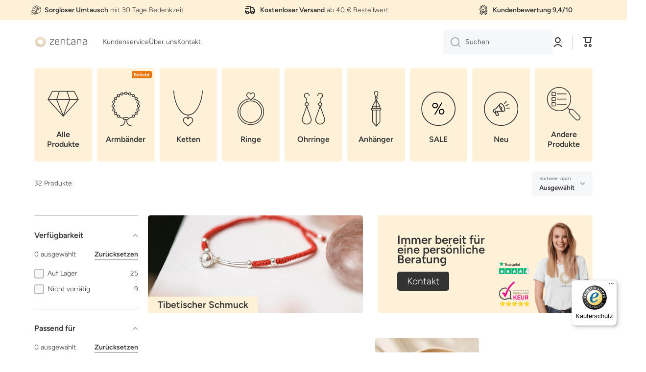

--- FILE ---
content_type: text/html; charset=utf-8
request_url: https://zentana.de/collections/tibetaanse-sieraden
body_size: 68194
content:
<!doctype html>
<html class="no-js" lang="de" data-role="main">


  <head>
    <meta charset="utf-8">
    <meta http-equiv="X-UA-Compatible" content="IE=edge">
    <meta name="viewport" content="width=device-width,initial-scale=1">
    <meta name="theme-color" content="">
    <link rel="canonical" href="https://zentana.de/collections/tibetaanse-sieraden">
    <link rel="preconnect" href="https://cdn.shopify.com" crossorigin><link rel="icon" type="image/png" href="//zentana.de/cdn/shop/files/png_favicon_30686007-daac-4364-bb2b-fa9d9f5a5896_32x32.png?v=1700244219"><link rel="preconnect" href="https://fonts.shopifycdn.com" crossorigin><title>
      Tibetischer Schmuck
 &ndash; Zentana.de</title>

    

    

<meta property="og:site_name" content="Zentana.de">
<meta property="og:url" content="https://zentana.de/collections/tibetaanse-sieraden">
<meta property="og:title" content="Tibetischer Schmuck">
<meta property="og:type" content="website">
<meta property="og:description" content="Zentana.de"><meta property="og:image" content="http://zentana.de/cdn/shop/collections/Tibetischer_Schmuck.jpg?v=1734187626">
  <meta property="og:image:secure_url" content="https://zentana.de/cdn/shop/collections/Tibetischer_Schmuck.jpg?v=1734187626">
  <meta property="og:image:width" content="2699">
  <meta property="og:image:height" content="2699"><meta name="twitter:card" content="summary_large_image">
<meta name="twitter:title" content="Tibetischer Schmuck">
<meta name="twitter:description" content="Zentana.de">
    
    <script src="//zentana.de/cdn/shop/t/9/assets/global.js?v=168131721574579077341720443247" defer="defer"></script>
    <script src="//zentana.de/cdn/shop/t/9/assets/custom.js?v=147463403886698925201720443247" defer="defer"></script>
    
    <script>window.performance && window.performance.mark && window.performance.mark('shopify.content_for_header.start');</script><meta name="google-site-verification" content="zxsuWRSORWjtOsMP4giSPAejZ1QT8G7rrV3qROuIZ60">
<meta id="shopify-digital-wallet" name="shopify-digital-wallet" content="/60711698586/digital_wallets/dialog">
<meta name="shopify-checkout-api-token" content="cf2f6fe0dba79d8f4bf52bd40f4c7565">
<meta id="in-context-paypal-metadata" data-shop-id="60711698586" data-venmo-supported="false" data-environment="production" data-locale="de_DE" data-paypal-v4="true" data-currency="EUR">
<link rel="alternate" type="application/atom+xml" title="Feed" href="/collections/tibetaanse-sieraden.atom" />
<link rel="alternate" type="application/json+oembed" href="https://zentana.de/collections/tibetaanse-sieraden.oembed">
<script async="async" src="/checkouts/internal/preloads.js?locale=de-DE"></script>
<link rel="preconnect" href="https://shop.app" crossorigin="anonymous">
<script async="async" src="https://shop.app/checkouts/internal/preloads.js?locale=de-DE&shop_id=60711698586" crossorigin="anonymous"></script>
<script id="apple-pay-shop-capabilities" type="application/json">{"shopId":60711698586,"countryCode":"US","currencyCode":"EUR","merchantCapabilities":["supports3DS"],"merchantId":"gid:\/\/shopify\/Shop\/60711698586","merchantName":"Zentana.de","requiredBillingContactFields":["postalAddress","email"],"requiredShippingContactFields":["postalAddress","email"],"shippingType":"shipping","supportedNetworks":["visa","masterCard","amex","discover","elo","jcb"],"total":{"type":"pending","label":"Zentana.de","amount":"1.00"},"shopifyPaymentsEnabled":true,"supportsSubscriptions":true}</script>
<script id="shopify-features" type="application/json">{"accessToken":"cf2f6fe0dba79d8f4bf52bd40f4c7565","betas":["rich-media-storefront-analytics"],"domain":"zentana.de","predictiveSearch":true,"shopId":60711698586,"locale":"de"}</script>
<script>var Shopify = Shopify || {};
Shopify.shop = "zentana-de.myshopify.com";
Shopify.locale = "de";
Shopify.currency = {"active":"EUR","rate":"1.0"};
Shopify.country = "DE";
Shopify.theme = {"name":"8-7-2024 - Trusted Shops theme","id":168207286616,"schema_name":"Minion","schema_version":"2.1.0","theme_store_id":null,"role":"main"};
Shopify.theme.handle = "null";
Shopify.theme.style = {"id":null,"handle":null};
Shopify.cdnHost = "zentana.de/cdn";
Shopify.routes = Shopify.routes || {};
Shopify.routes.root = "/";</script>
<script type="module">!function(o){(o.Shopify=o.Shopify||{}).modules=!0}(window);</script>
<script>!function(o){function n(){var o=[];function n(){o.push(Array.prototype.slice.apply(arguments))}return n.q=o,n}var t=o.Shopify=o.Shopify||{};t.loadFeatures=n(),t.autoloadFeatures=n()}(window);</script>
<script>
  window.ShopifyPay = window.ShopifyPay || {};
  window.ShopifyPay.apiHost = "shop.app\/pay";
  window.ShopifyPay.redirectState = null;
</script>
<script id="shop-js-analytics" type="application/json">{"pageType":"collection"}</script>
<script defer="defer" async type="module" src="//zentana.de/cdn/shopifycloud/shop-js/modules/v2/client.init-shop-cart-sync_BH0MO3MH.de.esm.js"></script>
<script defer="defer" async type="module" src="//zentana.de/cdn/shopifycloud/shop-js/modules/v2/chunk.common_BErAfWaM.esm.js"></script>
<script defer="defer" async type="module" src="//zentana.de/cdn/shopifycloud/shop-js/modules/v2/chunk.modal_DqzNaksh.esm.js"></script>
<script type="module">
  await import("//zentana.de/cdn/shopifycloud/shop-js/modules/v2/client.init-shop-cart-sync_BH0MO3MH.de.esm.js");
await import("//zentana.de/cdn/shopifycloud/shop-js/modules/v2/chunk.common_BErAfWaM.esm.js");
await import("//zentana.de/cdn/shopifycloud/shop-js/modules/v2/chunk.modal_DqzNaksh.esm.js");

  window.Shopify.SignInWithShop?.initShopCartSync?.({"fedCMEnabled":true,"windoidEnabled":true});

</script>
<script>
  window.Shopify = window.Shopify || {};
  if (!window.Shopify.featureAssets) window.Shopify.featureAssets = {};
  window.Shopify.featureAssets['shop-js'] = {"shop-cart-sync":["modules/v2/client.shop-cart-sync__0cGp0nR.de.esm.js","modules/v2/chunk.common_BErAfWaM.esm.js","modules/v2/chunk.modal_DqzNaksh.esm.js"],"init-fed-cm":["modules/v2/client.init-fed-cm_CM6VDTst.de.esm.js","modules/v2/chunk.common_BErAfWaM.esm.js","modules/v2/chunk.modal_DqzNaksh.esm.js"],"init-shop-email-lookup-coordinator":["modules/v2/client.init-shop-email-lookup-coordinator_CBMbWck_.de.esm.js","modules/v2/chunk.common_BErAfWaM.esm.js","modules/v2/chunk.modal_DqzNaksh.esm.js"],"init-windoid":["modules/v2/client.init-windoid_BLu1c52k.de.esm.js","modules/v2/chunk.common_BErAfWaM.esm.js","modules/v2/chunk.modal_DqzNaksh.esm.js"],"shop-button":["modules/v2/client.shop-button_CA8sgLdC.de.esm.js","modules/v2/chunk.common_BErAfWaM.esm.js","modules/v2/chunk.modal_DqzNaksh.esm.js"],"shop-cash-offers":["modules/v2/client.shop-cash-offers_CtGlpQVP.de.esm.js","modules/v2/chunk.common_BErAfWaM.esm.js","modules/v2/chunk.modal_DqzNaksh.esm.js"],"shop-toast-manager":["modules/v2/client.shop-toast-manager_uf2EYvu_.de.esm.js","modules/v2/chunk.common_BErAfWaM.esm.js","modules/v2/chunk.modal_DqzNaksh.esm.js"],"init-shop-cart-sync":["modules/v2/client.init-shop-cart-sync_BH0MO3MH.de.esm.js","modules/v2/chunk.common_BErAfWaM.esm.js","modules/v2/chunk.modal_DqzNaksh.esm.js"],"init-customer-accounts-sign-up":["modules/v2/client.init-customer-accounts-sign-up_GYoAbbBa.de.esm.js","modules/v2/client.shop-login-button_BwiwRr-G.de.esm.js","modules/v2/chunk.common_BErAfWaM.esm.js","modules/v2/chunk.modal_DqzNaksh.esm.js"],"pay-button":["modules/v2/client.pay-button_Fn8OU5F0.de.esm.js","modules/v2/chunk.common_BErAfWaM.esm.js","modules/v2/chunk.modal_DqzNaksh.esm.js"],"init-customer-accounts":["modules/v2/client.init-customer-accounts_hH0NE_bx.de.esm.js","modules/v2/client.shop-login-button_BwiwRr-G.de.esm.js","modules/v2/chunk.common_BErAfWaM.esm.js","modules/v2/chunk.modal_DqzNaksh.esm.js"],"avatar":["modules/v2/client.avatar_BTnouDA3.de.esm.js"],"init-shop-for-new-customer-accounts":["modules/v2/client.init-shop-for-new-customer-accounts_iGaU0q4U.de.esm.js","modules/v2/client.shop-login-button_BwiwRr-G.de.esm.js","modules/v2/chunk.common_BErAfWaM.esm.js","modules/v2/chunk.modal_DqzNaksh.esm.js"],"shop-follow-button":["modules/v2/client.shop-follow-button_DfZt4rU7.de.esm.js","modules/v2/chunk.common_BErAfWaM.esm.js","modules/v2/chunk.modal_DqzNaksh.esm.js"],"checkout-modal":["modules/v2/client.checkout-modal_BkbVv7me.de.esm.js","modules/v2/chunk.common_BErAfWaM.esm.js","modules/v2/chunk.modal_DqzNaksh.esm.js"],"shop-login-button":["modules/v2/client.shop-login-button_BwiwRr-G.de.esm.js","modules/v2/chunk.common_BErAfWaM.esm.js","modules/v2/chunk.modal_DqzNaksh.esm.js"],"lead-capture":["modules/v2/client.lead-capture_uTCHmOe0.de.esm.js","modules/v2/chunk.common_BErAfWaM.esm.js","modules/v2/chunk.modal_DqzNaksh.esm.js"],"shop-login":["modules/v2/client.shop-login_DZ2U4X68.de.esm.js","modules/v2/chunk.common_BErAfWaM.esm.js","modules/v2/chunk.modal_DqzNaksh.esm.js"],"payment-terms":["modules/v2/client.payment-terms_ARjsA2tN.de.esm.js","modules/v2/chunk.common_BErAfWaM.esm.js","modules/v2/chunk.modal_DqzNaksh.esm.js"]};
</script>
<script>(function() {
  var isLoaded = false;
  function asyncLoad() {
    if (isLoaded) return;
    isLoaded = true;
    var urls = ["https:\/\/cdn1.profitmetrics.io\/ADC08D5EEB4085A5\/shopify-bundle.js?shop=zentana-de.myshopify.com","https:\/\/tseish-app.connect.trustedshops.com\/esc.js?apiBaseUrl=aHR0cHM6Ly90c2Vpc2gtYXBwLmNvbm5lY3QudHJ1c3RlZHNob3BzLmNvbQ==\u0026instanceId=emVudGFuYS1kZS5teXNob3BpZnkuY29t\u0026shop=zentana-de.myshopify.com"];
    for (var i = 0; i < urls.length; i++) {
      var s = document.createElement('script');
      s.type = 'text/javascript';
      s.async = true;
      s.src = urls[i];
      var x = document.getElementsByTagName('script')[0];
      x.parentNode.insertBefore(s, x);
    }
  };
  if(window.attachEvent) {
    window.attachEvent('onload', asyncLoad);
  } else {
    window.addEventListener('load', asyncLoad, false);
  }
})();</script>
<script id="__st">var __st={"a":60711698586,"offset":3600,"reqid":"66fcf6a7-c3a0-4de3-9097-417e71e5c0e4-1770079459","pageurl":"zentana.de\/collections\/tibetaanse-sieraden","u":"538e122a1140","p":"collection","rtyp":"collection","rid":618104062296};</script>
<script>window.ShopifyPaypalV4VisibilityTracking = true;</script>
<script id="captcha-bootstrap">!function(){'use strict';const t='contact',e='account',n='new_comment',o=[[t,t],['blogs',n],['comments',n],[t,'customer']],c=[[e,'customer_login'],[e,'guest_login'],[e,'recover_customer_password'],[e,'create_customer']],r=t=>t.map((([t,e])=>`form[action*='/${t}']:not([data-nocaptcha='true']) input[name='form_type'][value='${e}']`)).join(','),a=t=>()=>t?[...document.querySelectorAll(t)].map((t=>t.form)):[];function s(){const t=[...o],e=r(t);return a(e)}const i='password',u='form_key',d=['recaptcha-v3-token','g-recaptcha-response','h-captcha-response',i],f=()=>{try{return window.sessionStorage}catch{return}},m='__shopify_v',_=t=>t.elements[u];function p(t,e,n=!1){try{const o=window.sessionStorage,c=JSON.parse(o.getItem(e)),{data:r}=function(t){const{data:e,action:n}=t;return t[m]||n?{data:e,action:n}:{data:t,action:n}}(c);for(const[e,n]of Object.entries(r))t.elements[e]&&(t.elements[e].value=n);n&&o.removeItem(e)}catch(o){console.error('form repopulation failed',{error:o})}}const l='form_type',E='cptcha';function T(t){t.dataset[E]=!0}const w=window,h=w.document,L='Shopify',v='ce_forms',y='captcha';let A=!1;((t,e)=>{const n=(g='f06e6c50-85a8-45c8-87d0-21a2b65856fe',I='https://cdn.shopify.com/shopifycloud/storefront-forms-hcaptcha/ce_storefront_forms_captcha_hcaptcha.v1.5.2.iife.js',D={infoText:'Durch hCaptcha geschützt',privacyText:'Datenschutz',termsText:'Allgemeine Geschäftsbedingungen'},(t,e,n)=>{const o=w[L][v],c=o.bindForm;if(c)return c(t,g,e,D).then(n);var r;o.q.push([[t,g,e,D],n]),r=I,A||(h.body.append(Object.assign(h.createElement('script'),{id:'captcha-provider',async:!0,src:r})),A=!0)});var g,I,D;w[L]=w[L]||{},w[L][v]=w[L][v]||{},w[L][v].q=[],w[L][y]=w[L][y]||{},w[L][y].protect=function(t,e){n(t,void 0,e),T(t)},Object.freeze(w[L][y]),function(t,e,n,w,h,L){const[v,y,A,g]=function(t,e,n){const i=e?o:[],u=t?c:[],d=[...i,...u],f=r(d),m=r(i),_=r(d.filter((([t,e])=>n.includes(e))));return[a(f),a(m),a(_),s()]}(w,h,L),I=t=>{const e=t.target;return e instanceof HTMLFormElement?e:e&&e.form},D=t=>v().includes(t);t.addEventListener('submit',(t=>{const e=I(t);if(!e)return;const n=D(e)&&!e.dataset.hcaptchaBound&&!e.dataset.recaptchaBound,o=_(e),c=g().includes(e)&&(!o||!o.value);(n||c)&&t.preventDefault(),c&&!n&&(function(t){try{if(!f())return;!function(t){const e=f();if(!e)return;const n=_(t);if(!n)return;const o=n.value;o&&e.removeItem(o)}(t);const e=Array.from(Array(32),(()=>Math.random().toString(36)[2])).join('');!function(t,e){_(t)||t.append(Object.assign(document.createElement('input'),{type:'hidden',name:u})),t.elements[u].value=e}(t,e),function(t,e){const n=f();if(!n)return;const o=[...t.querySelectorAll(`input[type='${i}']`)].map((({name:t})=>t)),c=[...d,...o],r={};for(const[a,s]of new FormData(t).entries())c.includes(a)||(r[a]=s);n.setItem(e,JSON.stringify({[m]:1,action:t.action,data:r}))}(t,e)}catch(e){console.error('failed to persist form',e)}}(e),e.submit())}));const S=(t,e)=>{t&&!t.dataset[E]&&(n(t,e.some((e=>e===t))),T(t))};for(const o of['focusin','change'])t.addEventListener(o,(t=>{const e=I(t);D(e)&&S(e,y())}));const B=e.get('form_key'),M=e.get(l),P=B&&M;t.addEventListener('DOMContentLoaded',(()=>{const t=y();if(P)for(const e of t)e.elements[l].value===M&&p(e,B);[...new Set([...A(),...v().filter((t=>'true'===t.dataset.shopifyCaptcha))])].forEach((e=>S(e,t)))}))}(h,new URLSearchParams(w.location.search),n,t,e,['guest_login'])})(!0,!0)}();</script>
<script integrity="sha256-4kQ18oKyAcykRKYeNunJcIwy7WH5gtpwJnB7kiuLZ1E=" data-source-attribution="shopify.loadfeatures" defer="defer" src="//zentana.de/cdn/shopifycloud/storefront/assets/storefront/load_feature-a0a9edcb.js" crossorigin="anonymous"></script>
<script crossorigin="anonymous" defer="defer" src="//zentana.de/cdn/shopifycloud/storefront/assets/shopify_pay/storefront-65b4c6d7.js?v=20250812"></script>
<script data-source-attribution="shopify.dynamic_checkout.dynamic.init">var Shopify=Shopify||{};Shopify.PaymentButton=Shopify.PaymentButton||{isStorefrontPortableWallets:!0,init:function(){window.Shopify.PaymentButton.init=function(){};var t=document.createElement("script");t.src="https://zentana.de/cdn/shopifycloud/portable-wallets/latest/portable-wallets.de.js",t.type="module",document.head.appendChild(t)}};
</script>
<script data-source-attribution="shopify.dynamic_checkout.buyer_consent">
  function portableWalletsHideBuyerConsent(e){var t=document.getElementById("shopify-buyer-consent"),n=document.getElementById("shopify-subscription-policy-button");t&&n&&(t.classList.add("hidden"),t.setAttribute("aria-hidden","true"),n.removeEventListener("click",e))}function portableWalletsShowBuyerConsent(e){var t=document.getElementById("shopify-buyer-consent"),n=document.getElementById("shopify-subscription-policy-button");t&&n&&(t.classList.remove("hidden"),t.removeAttribute("aria-hidden"),n.addEventListener("click",e))}window.Shopify?.PaymentButton&&(window.Shopify.PaymentButton.hideBuyerConsent=portableWalletsHideBuyerConsent,window.Shopify.PaymentButton.showBuyerConsent=portableWalletsShowBuyerConsent);
</script>
<script data-source-attribution="shopify.dynamic_checkout.cart.bootstrap">document.addEventListener("DOMContentLoaded",(function(){function t(){return document.querySelector("shopify-accelerated-checkout-cart, shopify-accelerated-checkout")}if(t())Shopify.PaymentButton.init();else{new MutationObserver((function(e,n){t()&&(Shopify.PaymentButton.init(),n.disconnect())})).observe(document.body,{childList:!0,subtree:!0})}}));
</script>
<link id="shopify-accelerated-checkout-styles" rel="stylesheet" media="screen" href="https://zentana.de/cdn/shopifycloud/portable-wallets/latest/accelerated-checkout-backwards-compat.css" crossorigin="anonymous">
<style id="shopify-accelerated-checkout-cart">
        #shopify-buyer-consent {
  margin-top: 1em;
  display: inline-block;
  width: 100%;
}

#shopify-buyer-consent.hidden {
  display: none;
}

#shopify-subscription-policy-button {
  background: none;
  border: none;
  padding: 0;
  text-decoration: underline;
  font-size: inherit;
  cursor: pointer;
}

#shopify-subscription-policy-button::before {
  box-shadow: none;
}

      </style>
<script id="sections-script" data-sections="main-collection-product-grid,footer" defer="defer" src="//zentana.de/cdn/shop/t/9/compiled_assets/scripts.js?v=559"></script>
<script>window.performance && window.performance.mark && window.performance.mark('shopify.content_for_header.end');</script>

    
    <style data-shopify>    
      @font-face {
  font-family: Figtree;
  font-weight: 300;
  font-style: normal;
  font-display: swap;
  src: url("//zentana.de/cdn/fonts/figtree/figtree_n3.e4cc0323f8b9feb279bf6ced9d868d88ce80289f.woff2") format("woff2"),
       url("//zentana.de/cdn/fonts/figtree/figtree_n3.db79ac3fb83d054d99bd79fccf8e8782b5cf449e.woff") format("woff");
}

@font-face {
  font-family: Figtree;
  font-weight: 600;
  font-style: normal;
  font-display: swap;
  src: url("//zentana.de/cdn/fonts/figtree/figtree_n6.9d1ea52bb49a0a86cfd1b0383d00f83d3fcc14de.woff2") format("woff2"),
       url("//zentana.de/cdn/fonts/figtree/figtree_n6.f0fcdea525a0e47b2ae4ab645832a8e8a96d31d3.woff") format("woff");
}

@font-face {
  font-family: Figtree;
  font-weight: 300;
  font-style: italic;
  font-display: swap;
  src: url("//zentana.de/cdn/fonts/figtree/figtree_i3.914abbe7a583759f0a18bf02652c9ee1f4bb1c6d.woff2") format("woff2"),
       url("//zentana.de/cdn/fonts/figtree/figtree_i3.3d7354f07ddb3c61082efcb69896c65d6c00d9fa.woff") format("woff");
}

      @font-face {
  font-family: Figtree;
  font-weight: 600;
  font-style: italic;
  font-display: swap;
  src: url("//zentana.de/cdn/fonts/figtree/figtree_i6.702baae75738b446cfbed6ac0d60cab7b21e61ba.woff2") format("woff2"),
       url("//zentana.de/cdn/fonts/figtree/figtree_i6.6b8dc40d16c9905d29525156e284509f871ce8f9.woff") format("woff");
}

      @font-face {
  font-family: Figtree;
  font-weight: 600;
  font-style: normal;
  font-display: swap;
  src: url("//zentana.de/cdn/fonts/figtree/figtree_n6.9d1ea52bb49a0a86cfd1b0383d00f83d3fcc14de.woff2") format("woff2"),
       url("//zentana.de/cdn/fonts/figtree/figtree_n6.f0fcdea525a0e47b2ae4ab645832a8e8a96d31d3.woff") format("woff");
}

    
      :root {
    	--duration-short: .2s;
        --duration-medium: .3s;
    	--duration-large: .5s;
    	--animation-bezier: ease;
    	--zoom-animation-bezier: cubic-bezier(.15,.75,.5,1);
    
        --animation-type: cubic-bezier(0, 0, 0.3, 1);
        --animation-time: .5s;

        --product-thumbnail_move-up: 0.35s;
        --product-thumbnail_move-up_type: linear;
        --product-thumbnail-button_opacity_hover: 0.15s;
        --product-thumbnail-button_opacity_over: 0.3s;
        --product-thumbnail-button_opacity_type: linear;
        --product-thumbnail-button_move: 0.35s;
        --product-thumbnail-button_move_type: linear;

        --font-heading-family: Figtree, sans-serif;
        --font-heading-style: normal;
        --font-heading-weight: 600;
    
        --font-body-family: Figtree, sans-serif;
        --font-body-style: normal;
        --font-body-weight: 300;
    	--font-body-bold-weight: 600;
    	--font-button-weight: 600;
    
    	--font-heading-scale: 1.0;
        --font-body-scale: 1.0;
    
        --font-body-size: calc(16px * var(--font-body-scale));
        --font-body-line-height: 130%;
        --font-body2-size: calc(14px * var(--font-body-scale));
        --font-body2-line-height: 130%;
        --font-body3-size: calc(12px * var(--font-body-scale));
        --font-body3-line-height: 130%;
        --font-body4-size: calc(10px * var(--font-body-scale));
        --font-body4-line-height: 130%;

        --color-body-background: #ffffff;
        --color-secondary-background: #F6F7FA;
      	--color-section-background: var(--color-secondary-background);--color-simple-dropdown: #ffffff;
    	--color-vertical-menu-dropdown: #ffffff;

        --color-base:#333333;
    	--color-base-rgb: 51, 51, 51;
        --color-accent:#FFD701;
        --color-subheading: var(--color-accent);
        --color-text-link:#ed770f;

        --color-price: #142c73;
        --color-old-price: #d20404;
        --color-lines-borders: rgba(51, 51, 51, 0.3);
        --color-input-background: #f6f7fa;
        --color-input-text: #333333;
        --color-input-background-active: var(--color-body-background);
        --opacity-icons: 0.4;

    	--mobile-focus-color: rgba(51, 51, 51, 0.04);

    	--shadow: 0px 4px 20px rgba(22, 19, 69, 0.13);--auto-text-color-button-light:#ffffff;
    	--auto-text-color-button-dark:var(--color-base);
    	--auto-input-color-active-border-light: rgba(255,255,255,0.3);
    	--auto-input-color-active-border-dark:rgba(var(--color-base-rgb),0.3);--auto-text-color-input-light:#ffffff;
    	--auto-text-color-input-dark:var(--color-input-text);--auto-text-color-accent: 
var(--color-base)
;--auto-text-color--with-base-color: #ffffff;--radius: 5px;
    	--radius-input: 5px;
    	--radius-button: 5px;
    	--radius-badge:3px;
    	--radius-checkbox:4px;

        --color-badge-1:#f51000;--color-badge-1-text: var(--auto-text-color-button-light);--color-badge-2:#ffd701;--color-badge-2-text: var(--auto-text-color-button-dark);--color-badge-3:#333333;--color-badge-3-text: var(--auto-text-color-button-light);--color-free-delivery-bar: #fff2d9;
      
    	--color-error: #d20404;
    
        --form_field-height: 50px;

        --page-width: 1300px;
        --page-padding: 20px;

        --sections-top-spacing: 100px;
    	--sections-top-spacing-mobile: 80px;
		--sections-top-spacing--medium: 80px;
    	--sections-top-spacing--medium-mobile: 60px;
		--sections-top-spacing--small: 40px;
    	--sections-top-spacing--small-mobile: 40px;

        --padding1: 10px;
        --padding2: 20px;
        --padding3: 30px;
        --padding4: 40px;
    	--padding5: 60px;
      }

      *,
      *::before,
      *::after {
      	box-sizing: border-box;
      }
      html {
        box-sizing: border-box;
        height: 100%;
     	-webkit-tap-highlight-color: transparent;
    	scroll-behavior: smooth;
      }
      body {
        display: grid;
        grid-template-rows: auto auto 1fr auto;
        grid-template-columns: 100%;
        min-height: 100%;
        margin: 0;
        font-size: var(--font-body-size);
        line-height: var(--font-body-line-height);
        color: var(--color-base);
    	background: var(--color-body-background);
        font-family: var(--font-body-family);
        font-style: var(--font-body-style);
        font-weight: var(--font-body-weight);
        -webkit-text-size-adjust: none;
    	text-size-adjust: none;
    	overflow-x: hidden;
      }.btn{
        --background: var(--color-accent);--color: var(--auto-text-color-button-dark);
    	--fill: var(--auto-text-color-button-dark);}.btn--secondary{
        --background: var(--color-base);--color: var(--auto-text-color-button-light);
    	--fill: var(--auto-text-color-button-light);}
    
    .visually-hidden {
      position: absolute!important;
      overflow: hidden;
      margin: -1px;
      border: 0;
      clip: rect(0 0 0 0);
      word-wrap: normal!important;
    }
    .visually-hidden:not(:focus),
    .visually-hidden:not(:focus-visible){
      width: 1px;
      height: 1px;
      padding: 0;
    }
    .announcement-bar{
      opacity:0;
    }
    .popup-modal{
      display: none;
    }.js #MainContent{
      opacity:0;
      transition: opacity 1s var(--animation-bezier);
    }
    .js.dom-loaded #MainContent{
      opacity:1;
    }</style>

    <link href="//zentana.de/cdn/shop/t/9/assets/base.css?v=141643368145648553791720443247" rel="stylesheet" type="text/css" media="all" />
    
    <link href="//zentana.de/cdn/shop/t/9/assets/custom.css?v=92210478516130866791720443247" rel="stylesheet" type="text/css" media="all" />
<link rel="preload" as="font" href="//zentana.de/cdn/fonts/figtree/figtree_n3.e4cc0323f8b9feb279bf6ced9d868d88ce80289f.woff2" type="font/woff2" crossorigin><link rel="preload" as="font" href="//zentana.de/cdn/fonts/figtree/figtree_n6.9d1ea52bb49a0a86cfd1b0383d00f83d3fcc14de.woff2" type="font/woff2" crossorigin><link rel="stylesheet" href="//zentana.de/cdn/shop/t/9/assets/component-predictive-search.css?v=169156080147452933411720443247" media="print" onload="this.media='all'"><script>
      document.documentElement.className = document.documentElement.className.replace('no-js', 'js');
      if (Shopify.designMode) {
        document.documentElement.classList.add('shopify-design-mode');
      }
      document.addEventListener("DOMContentLoaded", function(event) {
        document.documentElement.classList.add('dom-loaded');
      });
    </script>

<!-- Google tag (gtag.js) -->
<script async src="https://www.googletagmanager.com/gtag/js?id=AW-11432865736"></script>
<script>
  window.dataLayer = window.dataLayer || [];
  function gtag(){dataLayer.push(arguments);}
  gtag('js', new Date());

  gtag('config', 'AW-11432865736');
</script>
  
    
  <!-- BEGIN app block: shopify://apps/judge-me-reviews/blocks/judgeme_core/61ccd3b1-a9f2-4160-9fe9-4fec8413e5d8 --><!-- Start of Judge.me Core -->






<link rel="dns-prefetch" href="https://cdnwidget.judge.me">
<link rel="dns-prefetch" href="https://cdn.judge.me">
<link rel="dns-prefetch" href="https://cdn1.judge.me">
<link rel="dns-prefetch" href="https://api.judge.me">

<script data-cfasync='false' class='jdgm-settings-script'>window.jdgmSettings={"pagination":5,"disable_web_reviews":false,"badge_no_review_text":"Keine Bewertungen","badge_n_reviews_text":"{{ n }} Bewertung(en)","badge_star_color":"#FFD701","hide_badge_preview_if_no_reviews":true,"badge_hide_text":false,"enforce_center_preview_badge":false,"widget_title":"Reviews","widget_open_form_text":"Bewertung abgeben","widget_close_form_text":"Bewertung abbrechen","widget_refresh_page_text":"Seite aktualisieren","widget_summary_text":"Basierend auf {{ number_of_reviews }} Bewertung(en)","widget_no_review_text":"Keine Bewertungen","widget_name_field_text":"Anzeigename","widget_verified_name_field_text":"Verifizierter Name (öffentlich)","widget_name_placeholder_text":"Anzeigename","widget_required_field_error_text":"Dieses Feld ist erforderlich.","widget_email_field_text":"E-Mail-Adresse","widget_verified_email_field_text":"Verifizierte E-Mail (privat, kann nicht bearbeitet werden)","widget_email_placeholder_text":"Ihre E-Mail-Adresse","widget_email_field_error_text":"Bitte geben Sie eine gültige E-Mail-Adresse ein.","widget_rating_field_text":"Bewertung","widget_review_title_field_text":"Bewertungstitel","widget_review_title_placeholder_text":"Geben Sie Ihrer Bewertung einen Titel","widget_review_body_field_text":"Bewertungsinhalt","widget_review_body_placeholder_text":"Beginnen Sie hier zu schreiben...","widget_pictures_field_text":"Bild/Video (optional)","widget_submit_review_text":"Bewertung abschicken","widget_submit_verified_review_text":"Verifizierte Bewertung abschicken","widget_submit_success_msg_with_auto_publish":"Vielen Dank! Bitte aktualisieren Sie die Seite in wenigen Momenten, um Ihre Bewertung zu sehen. Sie können Ihre Bewertung entfernen oder bearbeiten, indem Sie sich bei \u003ca href='https://judge.me/login' target='_blank' rel='nofollow noopener'\u003eJudge.me\u003c/a\u003e anmelden","widget_submit_success_msg_no_auto_publish":"Vielen Dank! Ihre Bewertung wird veröffentlicht, sobald sie vom Shop-Administrator genehmigt wurde. Sie können Ihre Bewertung entfernen oder bearbeiten, indem Sie sich bei \u003ca href='https://judge.me/login' target='_blank' rel='nofollow noopener'\u003eJudge.me\u003c/a\u003e anmelden","widget_show_default_reviews_out_of_total_text":"Es werden {{ n_reviews_shown }} von {{ n_reviews }} Bewertungen angezeigt.","widget_show_all_link_text":"Alle anzeigen","widget_show_less_link_text":"Weniger anzeigen","widget_author_said_text":"{{ reviewer_name }} sagte:","widget_days_text":"vor {{ n }} Tag/Tagen","widget_weeks_text":"vor {{ n }} Woche/Wochen","widget_months_text":"vor {{ n }} Monat/Monaten","widget_years_text":"vor {{ n }} Jahr/Jahren","widget_yesterday_text":"Gestern","widget_today_text":"Heute","widget_replied_text":"{{ shop_name }} antwortete:","widget_read_more_text":"Mehr lesen","widget_reviewer_name_as_initial":"","widget_rating_filter_color":"#333333","widget_rating_filter_see_all_text":"Alle Bewertungen anzeigen","widget_sorting_most_recent_text":"Neueste","widget_sorting_highest_rating_text":"Höchste Bewertung","widget_sorting_lowest_rating_text":"Niedrigste Bewertung","widget_sorting_with_pictures_text":"Nur Bilder","widget_sorting_most_helpful_text":"Hilfreichste","widget_open_question_form_text":"Eine Frage stellen","widget_reviews_subtab_text":"Bewertungen","widget_questions_subtab_text":"Fragen","widget_question_label_text":"Frage","widget_answer_label_text":"Antwort","widget_question_placeholder_text":"Schreiben Sie hier Ihre Frage","widget_submit_question_text":"Frage absenden","widget_question_submit_success_text":"Vielen Dank für Ihre Frage! Wir werden Sie benachrichtigen, sobald sie beantwortet wird.","widget_star_color":"#FFD701","verified_badge_text":"Verifiziert","verified_badge_bg_color":"#333333","verified_badge_text_color":"","verified_badge_placement":"left-of-reviewer-name","widget_review_max_height":3,"widget_hide_border":false,"widget_social_share":false,"widget_thumb":false,"widget_review_location_show":true,"widget_location_format":"city_only","all_reviews_include_out_of_store_products":true,"all_reviews_out_of_store_text":"(außerhalb des Shops)","all_reviews_pagination":100,"all_reviews_product_name_prefix_text":"über","enable_review_pictures":true,"enable_question_anwser":false,"widget_theme":"leex","review_date_format":"dd/mm/yyyy","default_sort_method":"pictures-first","widget_product_reviews_subtab_text":"Produktbewertungen","widget_shop_reviews_subtab_text":"Shop-Bewertungen","widget_other_products_reviews_text":"Bewertungen für andere Produkte","widget_store_reviews_subtab_text":"Shop-Bewertungen","widget_no_store_reviews_text":"Dieser Shop hat noch keine Bewertungen erhalten","widget_web_restriction_product_reviews_text":"Dieses Produkt hat noch keine Bewertungen erhalten","widget_no_items_text":"Keine Elemente gefunden","widget_show_more_text":"Mehr anzeigen","widget_write_a_store_review_text":"Shop-Bewertung schreiben","widget_other_languages_heading":"Bewertungen in anderen Sprachen","widget_translate_review_text":"Bewertung übersetzen nach {{ language }}","widget_translating_review_text":"Übersetzung läuft...","widget_show_original_translation_text":"Original anzeigen ({{ language }})","widget_translate_review_failed_text":"Bewertung konnte nicht übersetzt werden.","widget_translate_review_retry_text":"Erneut versuchen","widget_translate_review_try_again_later_text":"Versuchen Sie es später noch einmal","show_product_url_for_grouped_product":false,"widget_sorting_pictures_first_text":"Bilder zuerst","show_pictures_on_all_rev_page_mobile":false,"show_pictures_on_all_rev_page_desktop":false,"floating_tab_hide_mobile_install_preference":false,"floating_tab_button_name":"★ Bewertungen","floating_tab_title":"Lassen Sie Kunden für uns sprechen","floating_tab_button_color":"","floating_tab_button_background_color":"","floating_tab_url":"","floating_tab_url_enabled":false,"floating_tab_tab_style":"text","all_reviews_text_badge_text":"Kunden bewerten uns mit {{ shop.metafields.judgeme.all_reviews_rating | round: 1 }}/5 basierend auf {{ shop.metafields.judgeme.all_reviews_count }} Bewertungen.","all_reviews_text_badge_text_branded_style":"{{ shop.metafields.judgeme.all_reviews_rating | round: 1 }} von 5 Sternen basierend auf {{ shop.metafields.judgeme.all_reviews_count }} Bewertungen","is_all_reviews_text_badge_a_link":false,"show_stars_for_all_reviews_text_badge":false,"all_reviews_text_badge_url":"","all_reviews_text_style":"branded","all_reviews_text_color_style":"judgeme_brand_color","all_reviews_text_color":"#108474","all_reviews_text_show_jm_brand":true,"featured_carousel_show_header":true,"featured_carousel_title":"Lassen Sie Kunden für uns sprechen","testimonials_carousel_title":"Kunden sagen uns","videos_carousel_title":"Echte Kunden-Geschichten","cards_carousel_title":"Kunden sagen uns","featured_carousel_count_text":"aus {{ n }} Bewertungen","featured_carousel_add_link_to_all_reviews_page":false,"featured_carousel_url":"","featured_carousel_show_images":true,"featured_carousel_autoslide_interval":5,"featured_carousel_arrows_on_the_sides":false,"featured_carousel_height":250,"featured_carousel_width":80,"featured_carousel_image_size":0,"featured_carousel_image_height":250,"featured_carousel_arrow_color":"#eeeeee","verified_count_badge_style":"branded","verified_count_badge_orientation":"horizontal","verified_count_badge_color_style":"judgeme_brand_color","verified_count_badge_color":"#108474","is_verified_count_badge_a_link":false,"verified_count_badge_url":"","verified_count_badge_show_jm_brand":true,"widget_rating_preset_default":5,"widget_first_sub_tab":"product-reviews","widget_show_histogram":false,"widget_histogram_use_custom_color":true,"widget_pagination_use_custom_color":true,"widget_star_use_custom_color":false,"widget_verified_badge_use_custom_color":false,"widget_write_review_use_custom_color":false,"picture_reminder_submit_button":"Upload Pictures","enable_review_videos":false,"mute_video_by_default":false,"widget_sorting_videos_first_text":"Videos zuerst","widget_review_pending_text":"Ausstehend","featured_carousel_items_for_large_screen":3,"social_share_options_order":"Facebook,Twitter","remove_microdata_snippet":true,"disable_json_ld":false,"enable_json_ld_products":false,"preview_badge_show_question_text":false,"preview_badge_no_question_text":"Keine Fragen","preview_badge_n_question_text":"{{ number_of_questions }} Frage/Fragen","qa_badge_show_icon":false,"qa_badge_position":"same-row","remove_judgeme_branding":false,"widget_add_search_bar":false,"widget_search_bar_placeholder":"Suchen","widget_sorting_verified_only_text":"Nur verifizierte","featured_carousel_theme":"default","featured_carousel_show_rating":true,"featured_carousel_show_title":true,"featured_carousel_show_body":true,"featured_carousel_show_date":false,"featured_carousel_show_reviewer":true,"featured_carousel_show_product":false,"featured_carousel_header_background_color":"#108474","featured_carousel_header_text_color":"#ffffff","featured_carousel_name_product_separator":"reviewed","featured_carousel_full_star_background":"#108474","featured_carousel_empty_star_background":"#dadada","featured_carousel_vertical_theme_background":"#f9fafb","featured_carousel_verified_badge_enable":true,"featured_carousel_verified_badge_color":"#108474","featured_carousel_border_style":"round","featured_carousel_review_line_length_limit":3,"featured_carousel_more_reviews_button_text":"Mehr Bewertungen lesen","featured_carousel_view_product_button_text":"Produkt ansehen","all_reviews_page_load_reviews_on":"scroll","all_reviews_page_load_more_text":"Mehr Bewertungen laden","disable_fb_tab_reviews":false,"enable_ajax_cdn_cache":false,"widget_advanced_speed_features":5,"widget_public_name_text":"wird öffentlich angezeigt wie","default_reviewer_name":".","default_reviewer_name_has_non_latin":true,"widget_reviewer_anonymous":"Anonym","medals_widget_title":"Judge.me Bewertungsmedaillen","medals_widget_background_color":"#f9fafb","medals_widget_position":"footer_all_pages","medals_widget_border_color":"#f9fafb","medals_widget_verified_text_position":"left","medals_widget_use_monochromatic_version":false,"medals_widget_elements_color":"#108474","show_reviewer_avatar":false,"widget_invalid_yt_video_url_error_text":"Keine YouTube-Video-URL","widget_max_length_field_error_text":"Bitte geben Sie nicht mehr als {0} Zeichen ein.","widget_show_country_flag":true,"widget_show_collected_via_shop_app":true,"widget_verified_by_shop_badge_style":"light","widget_verified_by_shop_text":"Verifiziert vom Shop","widget_show_photo_gallery":false,"widget_load_with_code_splitting":true,"widget_ugc_install_preference":false,"widget_ugc_title":"Von uns hergestellt, von Ihnen geteilt","widget_ugc_subtitle":"Markieren Sie uns, um Ihr Bild auf unserer Seite zu sehen","widget_ugc_arrows_color":"#ffffff","widget_ugc_primary_button_text":"Jetzt kaufen","widget_ugc_primary_button_background_color":"#108474","widget_ugc_primary_button_text_color":"#ffffff","widget_ugc_primary_button_border_width":"0","widget_ugc_primary_button_border_style":"none","widget_ugc_primary_button_border_color":"#108474","widget_ugc_primary_button_border_radius":"25","widget_ugc_secondary_button_text":"Mehr laden","widget_ugc_secondary_button_background_color":"#ffffff","widget_ugc_secondary_button_text_color":"#108474","widget_ugc_secondary_button_border_width":"2","widget_ugc_secondary_button_border_style":"solid","widget_ugc_secondary_button_border_color":"#108474","widget_ugc_secondary_button_border_radius":"25","widget_ugc_reviews_button_text":"Bewertungen ansehen","widget_ugc_reviews_button_background_color":"#ffffff","widget_ugc_reviews_button_text_color":"#108474","widget_ugc_reviews_button_border_width":"2","widget_ugc_reviews_button_border_style":"solid","widget_ugc_reviews_button_border_color":"#108474","widget_ugc_reviews_button_border_radius":"25","widget_ugc_reviews_button_link_to":"judgeme-reviews-page","widget_ugc_show_post_date":true,"widget_ugc_max_width":"800","widget_rating_metafield_value_type":true,"widget_primary_color":"#333333","widget_enable_secondary_color":true,"widget_secondary_color":"#F6F7FA","widget_summary_average_rating_text":"{{ average_rating }} von 5","widget_media_grid_title":"Kundenfotos \u0026 -videos","widget_media_grid_see_more_text":"Mehr sehen","widget_round_style":true,"widget_show_product_medals":false,"widget_verified_by_judgeme_text":"Verifiziert von Judge.me","widget_show_store_medals":true,"widget_verified_by_judgeme_text_in_store_medals":"Verifiziert von Judge.me","widget_media_field_exceed_quantity_message":"Entschuldigung, wir können nur {{ max_media }} für eine Bewertung akzeptieren.","widget_media_field_exceed_limit_message":"{{ file_name }} ist zu groß, bitte wählen Sie ein {{ media_type }} kleiner als {{ size_limit }}MB.","widget_review_submitted_text":"Bewertung abgesendet!","widget_question_submitted_text":"Frage abgesendet!","widget_close_form_text_question":"Abbrechen","widget_write_your_answer_here_text":"Schreiben Sie hier Ihre Antwort","widget_enabled_branded_link":true,"widget_show_collected_by_judgeme":false,"widget_reviewer_name_color":"#333333","widget_write_review_text_color":"","widget_write_review_bg_color":"#333333","widget_collected_by_judgeme_text":"gesammelt von Judge.me","widget_pagination_type":"standard","widget_load_more_text":"Mehr laden","widget_load_more_color":"#333333","widget_full_review_text":"Vollständige Bewertung","widget_read_more_reviews_text":"Mehr Bewertungen lesen","widget_read_questions_text":"Fragen lesen","widget_questions_and_answers_text":"Fragen \u0026 Antworten","widget_verified_by_text":"Verifiziert von","widget_verified_text":"Verifiziert","widget_number_of_reviews_text":"{{ number_of_reviews }} Bewertungen","widget_back_button_text":"Zurück","widget_next_button_text":"Weiter","widget_custom_forms_filter_button":"Filter","custom_forms_style":"horizontal","widget_show_review_information":false,"how_reviews_are_collected":"Wie werden Bewertungen gesammelt?","widget_show_review_keywords":false,"widget_gdpr_statement":"Wie wir Ihre Daten verwenden: Wir kontaktieren Sie nur bezüglich der von Ihnen abgegebenen Bewertung und nur, wenn nötig. Durch das Absenden Ihrer Bewertung stimmen Sie den \u003ca href='https://judge.me/terms' target='_blank' rel='nofollow noopener'\u003eNutzungsbedingungen\u003c/a\u003e, der \u003ca href='https://judge.me/privacy' target='_blank' rel='nofollow noopener'\u003eDatenschutzrichtlinie\u003c/a\u003e und den \u003ca href='https://judge.me/content-policy' target='_blank' rel='nofollow noopener'\u003eInhaltsrichtlinien\u003c/a\u003e von Judge.me zu.","widget_multilingual_sorting_enabled":false,"widget_translate_review_content_enabled":false,"widget_translate_review_content_method":"manual","popup_widget_review_selection":"automatically_with_pictures","popup_widget_round_border_style":true,"popup_widget_show_title":true,"popup_widget_show_body":true,"popup_widget_show_reviewer":false,"popup_widget_show_product":true,"popup_widget_show_pictures":true,"popup_widget_use_review_picture":true,"popup_widget_show_on_home_page":true,"popup_widget_show_on_product_page":true,"popup_widget_show_on_collection_page":true,"popup_widget_show_on_cart_page":true,"popup_widget_position":"bottom_left","popup_widget_first_review_delay":5,"popup_widget_duration":5,"popup_widget_interval":5,"popup_widget_review_count":5,"popup_widget_hide_on_mobile":true,"review_snippet_widget_round_border_style":true,"review_snippet_widget_card_color":"#FFFFFF","review_snippet_widget_slider_arrows_background_color":"#FFFFFF","review_snippet_widget_slider_arrows_color":"#000000","review_snippet_widget_star_color":"#108474","show_product_variant":false,"all_reviews_product_variant_label_text":"Variante: ","widget_show_verified_branding":false,"widget_ai_summary_title":"Kunden sagen","widget_ai_summary_disclaimer":"KI-gestützte Bewertungszusammenfassung basierend auf aktuellen Kundenbewertungen","widget_show_ai_summary":false,"widget_show_ai_summary_bg":false,"widget_show_review_title_input":true,"redirect_reviewers_invited_via_email":"external_form","request_store_review_after_product_review":false,"request_review_other_products_in_order":false,"review_form_color_scheme":"default","review_form_corner_style":"square","review_form_star_color":{},"review_form_text_color":"#333333","review_form_background_color":"#ffffff","review_form_field_background_color":"#fafafa","review_form_button_color":{},"review_form_button_text_color":"#ffffff","review_form_modal_overlay_color":"#000000","review_content_screen_title_text":"Wie würden Sie dieses Produkt bewerten?","review_content_introduction_text":"Wir würden uns freuen, wenn Sie etwas über Ihre Erfahrung teilen würden.","store_review_form_title_text":"Wie würden Sie diesen Shop bewerten?","store_review_form_introduction_text":"Wir würden uns freuen, wenn Sie etwas über Ihre Erfahrung teilen würden.","show_review_guidance_text":true,"one_star_review_guidance_text":"Schlecht","five_star_review_guidance_text":"Großartig","customer_information_screen_title_text":"Über Sie","customer_information_introduction_text":"Bitte teilen Sie uns mehr über sich mit.","custom_questions_screen_title_text":"Ihre Erfahrung im Detail","custom_questions_introduction_text":"Hier sind einige Fragen, die uns helfen, mehr über Ihre Erfahrung zu verstehen.","review_submitted_screen_title_text":"Vielen Dank für Ihre Bewertung!","review_submitted_screen_thank_you_text":"Wir verarbeiten sie und sie wird bald im Shop erscheinen.","review_submitted_screen_email_verification_text":"Bitte bestätigen Sie Ihre E-Mail-Adresse, indem Sie auf den Link klicken, den wir Ihnen gerade gesendet haben. Dies hilft uns, die Bewertungen authentisch zu halten.","review_submitted_request_store_review_text":"Möchten Sie Ihre Erfahrung beim Einkaufen bei uns teilen?","review_submitted_review_other_products_text":"Möchten Sie diese Produkte bewerten?","store_review_screen_title_text":"Möchten Sie Ihre Erfahrung mit uns teilen?","store_review_introduction_text":"Wir würden uns freuen, wenn Sie etwas über Ihre Erfahrung teilen würden.","reviewer_media_screen_title_picture_text":"Bild teilen","reviewer_media_introduction_picture_text":"Laden Sie ein Foto hoch, um Ihre Bewertung zu unterstützen.","reviewer_media_screen_title_video_text":"Video teilen","reviewer_media_introduction_video_text":"Laden Sie ein Video hoch, um Ihre Bewertung zu unterstützen.","reviewer_media_screen_title_picture_or_video_text":"Bild oder Video teilen","reviewer_media_introduction_picture_or_video_text":"Laden Sie ein Foto oder Video hoch, um Ihre Bewertung zu unterstützen.","reviewer_media_youtube_url_text":"Fügen Sie hier Ihre Youtube-URL ein","advanced_settings_next_step_button_text":"Weiter","advanced_settings_close_review_button_text":"Schließen","modal_write_review_flow":false,"write_review_flow_required_text":"Erforderlich","write_review_flow_privacy_message_text":"Wir respektieren Ihre Privatsphäre.","write_review_flow_anonymous_text":"Bewertung als anonym","write_review_flow_visibility_text":"Dies wird nicht für andere Kunden sichtbar sein.","write_review_flow_multiple_selection_help_text":"Wählen Sie so viele aus, wie Sie möchten","write_review_flow_single_selection_help_text":"Wählen Sie eine Option","write_review_flow_required_field_error_text":"Dieses Feld ist erforderlich","write_review_flow_invalid_email_error_text":"Bitte geben Sie eine gültige E-Mail-Adresse ein","write_review_flow_max_length_error_text":"Max. {{ max_length }} Zeichen.","write_review_flow_media_upload_text":"\u003cb\u003eZum Hochladen klicken\u003c/b\u003e oder ziehen und ablegen","write_review_flow_gdpr_statement":"Wir kontaktieren Sie nur bei Bedarf bezüglich Ihrer Bewertung. Mit dem Absenden Ihrer Bewertung stimmen Sie unseren \u003ca href='https://judge.me/terms' target='_blank' rel='nofollow noopener'\u003eGeschäftsbedingungen\u003c/a\u003e und unserer \u003ca href='https://judge.me/privacy' target='_blank' rel='nofollow noopener'\u003eDatenschutzrichtlinie\u003c/a\u003e zu.","rating_only_reviews_enabled":false,"show_negative_reviews_help_screen":false,"new_review_flow_help_screen_rating_threshold":3,"negative_review_resolution_screen_title_text":"Erzählen Sie uns mehr","negative_review_resolution_text":"Ihre Erfahrung ist uns wichtig. Falls es Probleme mit Ihrem Kauf gab, sind wir hier, um zu helfen. Zögern Sie nicht, uns zu kontaktieren, wir würden gerne die Gelegenheit haben, die Dinge zu korrigieren.","negative_review_resolution_button_text":"Kontaktieren Sie uns","negative_review_resolution_proceed_with_review_text":"Hinterlassen Sie eine Bewertung","negative_review_resolution_subject":"Problem mit dem Kauf von {{ shop_name }}.{{ order_name }}","preview_badge_collection_page_install_status":false,"widget_review_custom_css":"","preview_badge_custom_css":"","preview_badge_stars_count":"5-stars","featured_carousel_custom_css":"","floating_tab_custom_css":"","all_reviews_widget_custom_css":"","medals_widget_custom_css":"","verified_badge_custom_css":"","all_reviews_text_custom_css":"","transparency_badges_collected_via_store_invite":false,"transparency_badges_from_another_provider":false,"transparency_badges_collected_from_store_visitor":false,"transparency_badges_collected_by_verified_review_provider":false,"transparency_badges_earned_reward":false,"transparency_badges_collected_via_store_invite_text":"Bewertung gesammelt durch eine Einladung zum Shop","transparency_badges_from_another_provider_text":"Bewertung gesammelt von einem anderen Anbieter","transparency_badges_collected_from_store_visitor_text":"Bewertung gesammelt von einem Shop-Besucher","transparency_badges_written_in_google_text":"Bewertung in Google geschrieben","transparency_badges_written_in_etsy_text":"Bewertung in Etsy geschrieben","transparency_badges_written_in_shop_app_text":"Bewertung in Shop App geschrieben","transparency_badges_earned_reward_text":"Bewertung erhielt eine Belohnung für zukünftige Bestellungen","product_review_widget_per_page":3,"widget_store_review_label_text":"Shop-Bewertung","checkout_comment_extension_title_on_product_page":"Customer Comments","checkout_comment_extension_num_latest_comment_show":5,"checkout_comment_extension_format":"name_and_timestamp","checkout_comment_customer_name":"last_initial","checkout_comment_comment_notification":true,"preview_badge_collection_page_install_preference":false,"preview_badge_home_page_install_preference":false,"preview_badge_product_page_install_preference":false,"review_widget_install_preference":"","review_carousel_install_preference":false,"floating_reviews_tab_install_preference":"none","verified_reviews_count_badge_install_preference":false,"all_reviews_text_install_preference":false,"review_widget_best_location":false,"judgeme_medals_install_preference":false,"review_widget_revamp_enabled":false,"review_widget_qna_enabled":false,"review_widget_header_theme":"minimal","review_widget_widget_title_enabled":true,"review_widget_header_text_size":"medium","review_widget_header_text_weight":"regular","review_widget_average_rating_style":"compact","review_widget_bar_chart_enabled":true,"review_widget_bar_chart_type":"numbers","review_widget_bar_chart_style":"standard","review_widget_expanded_media_gallery_enabled":false,"review_widget_reviews_section_theme":"standard","review_widget_image_style":"thumbnails","review_widget_review_image_ratio":"square","review_widget_stars_size":"medium","review_widget_verified_badge":"standard_text","review_widget_review_title_text_size":"medium","review_widget_review_text_size":"medium","review_widget_review_text_length":"medium","review_widget_number_of_columns_desktop":3,"review_widget_carousel_transition_speed":5,"review_widget_custom_questions_answers_display":"always","review_widget_button_text_color":"#FFFFFF","review_widget_text_color":"#000000","review_widget_lighter_text_color":"#7B7B7B","review_widget_corner_styling":"soft","review_widget_review_word_singular":"Bewertung","review_widget_review_word_plural":"Bewertungen","review_widget_voting_label":"Hilfreich?","review_widget_shop_reply_label":"Antwort von {{ shop_name }}:","review_widget_filters_title":"Filter","qna_widget_question_word_singular":"Frage","qna_widget_question_word_plural":"Fragen","qna_widget_answer_reply_label":"Antwort von {{ answerer_name }}:","qna_content_screen_title_text":"Frage dieses Produkts stellen","qna_widget_question_required_field_error_text":"Bitte geben Sie Ihre Frage ein.","qna_widget_flow_gdpr_statement":"Wir kontaktieren Sie nur bei Bedarf bezüglich Ihrer Frage. Mit dem Absenden Ihrer Frage stimmen Sie unseren \u003ca href='https://judge.me/terms' target='_blank' rel='nofollow noopener'\u003eGeschäftsbedingungen\u003c/a\u003e und unserer \u003ca href='https://judge.me/privacy' target='_blank' rel='nofollow noopener'\u003eDatenschutzrichtlinie\u003c/a\u003e zu.","qna_widget_question_submitted_text":"Danke für Ihre Frage!","qna_widget_close_form_text_question":"Schließen","qna_widget_question_submit_success_text":"Wir werden Ihnen per E-Mail informieren, wenn wir Ihre Frage beantworten.","all_reviews_widget_v2025_enabled":false,"all_reviews_widget_v2025_header_theme":"default","all_reviews_widget_v2025_widget_title_enabled":true,"all_reviews_widget_v2025_header_text_size":"medium","all_reviews_widget_v2025_header_text_weight":"regular","all_reviews_widget_v2025_average_rating_style":"compact","all_reviews_widget_v2025_bar_chart_enabled":true,"all_reviews_widget_v2025_bar_chart_type":"numbers","all_reviews_widget_v2025_bar_chart_style":"standard","all_reviews_widget_v2025_expanded_media_gallery_enabled":false,"all_reviews_widget_v2025_show_store_medals":true,"all_reviews_widget_v2025_show_photo_gallery":true,"all_reviews_widget_v2025_show_review_keywords":false,"all_reviews_widget_v2025_show_ai_summary":false,"all_reviews_widget_v2025_show_ai_summary_bg":false,"all_reviews_widget_v2025_add_search_bar":false,"all_reviews_widget_v2025_default_sort_method":"most-recent","all_reviews_widget_v2025_reviews_per_page":10,"all_reviews_widget_v2025_reviews_section_theme":"default","all_reviews_widget_v2025_image_style":"thumbnails","all_reviews_widget_v2025_review_image_ratio":"square","all_reviews_widget_v2025_stars_size":"medium","all_reviews_widget_v2025_verified_badge":"bold_badge","all_reviews_widget_v2025_review_title_text_size":"medium","all_reviews_widget_v2025_review_text_size":"medium","all_reviews_widget_v2025_review_text_length":"medium","all_reviews_widget_v2025_number_of_columns_desktop":3,"all_reviews_widget_v2025_carousel_transition_speed":5,"all_reviews_widget_v2025_custom_questions_answers_display":"always","all_reviews_widget_v2025_show_product_variant":false,"all_reviews_widget_v2025_show_reviewer_avatar":true,"all_reviews_widget_v2025_reviewer_name_as_initial":"","all_reviews_widget_v2025_review_location_show":false,"all_reviews_widget_v2025_location_format":"","all_reviews_widget_v2025_show_country_flag":false,"all_reviews_widget_v2025_verified_by_shop_badge_style":"light","all_reviews_widget_v2025_social_share":false,"all_reviews_widget_v2025_social_share_options_order":"Facebook,Twitter,LinkedIn,Pinterest","all_reviews_widget_v2025_pagination_type":"standard","all_reviews_widget_v2025_button_text_color":"#FFFFFF","all_reviews_widget_v2025_text_color":"#000000","all_reviews_widget_v2025_lighter_text_color":"#7B7B7B","all_reviews_widget_v2025_corner_styling":"soft","all_reviews_widget_v2025_title":"Kundenbewertungen","all_reviews_widget_v2025_ai_summary_title":"Kunden sagen über diesen Shop","all_reviews_widget_v2025_no_review_text":"Schreiben Sie die erste Bewertung","platform":"shopify","branding_url":"https://app.judge.me/reviews","branding_text":"Unterstützt von Judge.me","locale":"en","reply_name":"Zentana.de","widget_version":"3.0","footer":true,"autopublish":false,"review_dates":true,"enable_custom_form":false,"shop_locale":"de","enable_multi_locales_translations":false,"show_review_title_input":true,"review_verification_email_status":"never","can_be_branded":true,"reply_name_text":"Zentana"};</script> <style class='jdgm-settings-style'>﻿.jdgm-xx{left:0}:root{--jdgm-primary-color: #333;--jdgm-secondary-color: #F6F7FA;--jdgm-star-color: #FFD701;--jdgm-write-review-text-color: white;--jdgm-write-review-bg-color: #333333;--jdgm-paginate-color: #333333;--jdgm-border-radius: 10;--jdgm-reviewer-name-color: #333333}.jdgm-histogram__bar-content{background-color:#333333}.jdgm-rev[data-verified-buyer=true] .jdgm-rev__icon.jdgm-rev__icon:after,.jdgm-rev__buyer-badge.jdgm-rev__buyer-badge{color:white;background-color:#333333}.jdgm-review-widget--small .jdgm-gallery.jdgm-gallery .jdgm-gallery__thumbnail-link:nth-child(8) .jdgm-gallery__thumbnail-wrapper.jdgm-gallery__thumbnail-wrapper:before{content:"Mehr sehen"}@media only screen and (min-width: 768px){.jdgm-gallery.jdgm-gallery .jdgm-gallery__thumbnail-link:nth-child(8) .jdgm-gallery__thumbnail-wrapper.jdgm-gallery__thumbnail-wrapper:before{content:"Mehr sehen"}}.jdgm-preview-badge .jdgm-star.jdgm-star{color:#FFD701}.jdgm-prev-badge[data-average-rating='0.00']{display:none !important}.jdgm-rev .jdgm-rev__icon{display:none !important}.jdgm-author-all-initials{display:none !important}.jdgm-author-last-initial{display:none !important}.jdgm-rev-widg__title{visibility:hidden}.jdgm-rev-widg__summary-text{visibility:hidden}.jdgm-prev-badge__text{visibility:hidden}.jdgm-rev__prod-link-prefix:before{content:'über'}.jdgm-rev__variant-label:before{content:'Variante: '}.jdgm-rev__out-of-store-text:before{content:'(außerhalb des Shops)'}@media only screen and (min-width: 768px){.jdgm-rev__pics .jdgm-rev_all-rev-page-picture-separator,.jdgm-rev__pics .jdgm-rev__product-picture{display:none}}@media only screen and (max-width: 768px){.jdgm-rev__pics .jdgm-rev_all-rev-page-picture-separator,.jdgm-rev__pics .jdgm-rev__product-picture{display:none}}.jdgm-preview-badge[data-template="product"]{display:none !important}.jdgm-preview-badge[data-template="collection"]{display:none !important}.jdgm-preview-badge[data-template="index"]{display:none !important}.jdgm-review-widget[data-from-snippet="true"]{display:none !important}.jdgm-verified-count-badget[data-from-snippet="true"]{display:none !important}.jdgm-carousel-wrapper[data-from-snippet="true"]{display:none !important}.jdgm-all-reviews-text[data-from-snippet="true"]{display:none !important}.jdgm-medals-section[data-from-snippet="true"]{display:none !important}.jdgm-ugc-media-wrapper[data-from-snippet="true"]{display:none !important}.jdgm-histogram{display:none !important}.jdgm-widget .jdgm-sort-dropdown-wrapper{margin-top:12px}.jdgm-rev__transparency-badge[data-badge-type="review_collected_via_store_invitation"]{display:none !important}.jdgm-rev__transparency-badge[data-badge-type="review_collected_from_another_provider"]{display:none !important}.jdgm-rev__transparency-badge[data-badge-type="review_collected_from_store_visitor"]{display:none !important}.jdgm-rev__transparency-badge[data-badge-type="review_written_in_etsy"]{display:none !important}.jdgm-rev__transparency-badge[data-badge-type="review_written_in_google_business"]{display:none !important}.jdgm-rev__transparency-badge[data-badge-type="review_written_in_shop_app"]{display:none !important}.jdgm-rev__transparency-badge[data-badge-type="review_earned_for_future_purchase"]{display:none !important}.jdgm-review-snippet-widget .jdgm-rev-snippet-widget__cards-container .jdgm-rev-snippet-card{border-radius:8px;background:#fff}.jdgm-review-snippet-widget .jdgm-rev-snippet-widget__cards-container .jdgm-rev-snippet-card__rev-rating .jdgm-star{color:#108474}.jdgm-review-snippet-widget .jdgm-rev-snippet-widget__prev-btn,.jdgm-review-snippet-widget .jdgm-rev-snippet-widget__next-btn{border-radius:50%;background:#fff}.jdgm-review-snippet-widget .jdgm-rev-snippet-widget__prev-btn>svg,.jdgm-review-snippet-widget .jdgm-rev-snippet-widget__next-btn>svg{fill:#000}.jdgm-full-rev-modal.rev-snippet-widget .jm-mfp-container .jm-mfp-content,.jdgm-full-rev-modal.rev-snippet-widget .jm-mfp-container .jdgm-full-rev__icon,.jdgm-full-rev-modal.rev-snippet-widget .jm-mfp-container .jdgm-full-rev__pic-img,.jdgm-full-rev-modal.rev-snippet-widget .jm-mfp-container .jdgm-full-rev__reply{border-radius:8px}.jdgm-full-rev-modal.rev-snippet-widget .jm-mfp-container .jdgm-full-rev[data-verified-buyer="true"] .jdgm-full-rev__icon::after{border-radius:8px}.jdgm-full-rev-modal.rev-snippet-widget .jm-mfp-container .jdgm-full-rev .jdgm-rev__buyer-badge{border-radius:calc( 8px / 2 )}.jdgm-full-rev-modal.rev-snippet-widget .jm-mfp-container .jdgm-full-rev .jdgm-full-rev__replier::before{content:'Zentana.de'}.jdgm-full-rev-modal.rev-snippet-widget .jm-mfp-container .jdgm-full-rev .jdgm-full-rev__product-button{border-radius:calc( 8px * 6 )}
</style> <style class='jdgm-settings-style'></style> <script data-cfasync="false" type="text/javascript" async src="https://cdnwidget.judge.me/shopify_v2/leex.js" id="judgeme_widget_leex_js"></script>
<link id="judgeme_widget_leex_css" rel="stylesheet" type="text/css" media="nope!" onload="this.media='all'" href="https://cdnwidget.judge.me/widget_v3/theme/leex.css">

  
  
  
  <style class='jdgm-miracle-styles'>
  @-webkit-keyframes jdgm-spin{0%{-webkit-transform:rotate(0deg);-ms-transform:rotate(0deg);transform:rotate(0deg)}100%{-webkit-transform:rotate(359deg);-ms-transform:rotate(359deg);transform:rotate(359deg)}}@keyframes jdgm-spin{0%{-webkit-transform:rotate(0deg);-ms-transform:rotate(0deg);transform:rotate(0deg)}100%{-webkit-transform:rotate(359deg);-ms-transform:rotate(359deg);transform:rotate(359deg)}}@font-face{font-family:'JudgemeStar';src:url("[data-uri]") format("woff");font-weight:normal;font-style:normal}.jdgm-star{font-family:'JudgemeStar';display:inline !important;text-decoration:none !important;padding:0 4px 0 0 !important;margin:0 !important;font-weight:bold;opacity:1;-webkit-font-smoothing:antialiased;-moz-osx-font-smoothing:grayscale}.jdgm-star:hover{opacity:1}.jdgm-star:last-of-type{padding:0 !important}.jdgm-star.jdgm--on:before{content:"\e000"}.jdgm-star.jdgm--off:before{content:"\e001"}.jdgm-star.jdgm--half:before{content:"\e002"}.jdgm-widget *{margin:0;line-height:1.4;-webkit-box-sizing:border-box;-moz-box-sizing:border-box;box-sizing:border-box;-webkit-overflow-scrolling:touch}.jdgm-hidden{display:none !important;visibility:hidden !important}.jdgm-temp-hidden{display:none}.jdgm-spinner{width:40px;height:40px;margin:auto;border-radius:50%;border-top:2px solid #eee;border-right:2px solid #eee;border-bottom:2px solid #eee;border-left:2px solid #ccc;-webkit-animation:jdgm-spin 0.8s infinite linear;animation:jdgm-spin 0.8s infinite linear}.jdgm-spinner:empty{display:block}.jdgm-prev-badge{display:block !important}

</style>


  
  
   


<script data-cfasync='false' class='jdgm-script'>
!function(e){window.jdgm=window.jdgm||{},jdgm.CDN_HOST="https://cdnwidget.judge.me/",jdgm.CDN_HOST_ALT="https://cdn2.judge.me/cdn/widget_frontend/",jdgm.API_HOST="https://api.judge.me/",jdgm.CDN_BASE_URL="https://cdn.shopify.com/extensions/019c1f58-5200-74ed-9d18-af8a09780747/judgeme-extensions-334/assets/",
jdgm.docReady=function(d){(e.attachEvent?"complete"===e.readyState:"loading"!==e.readyState)?
setTimeout(d,0):e.addEventListener("DOMContentLoaded",d)},jdgm.loadCSS=function(d,t,o,a){
!o&&jdgm.loadCSS.requestedUrls.indexOf(d)>=0||(jdgm.loadCSS.requestedUrls.push(d),
(a=e.createElement("link")).rel="stylesheet",a.class="jdgm-stylesheet",a.media="nope!",
a.href=d,a.onload=function(){this.media="all",t&&setTimeout(t)},e.body.appendChild(a))},
jdgm.loadCSS.requestedUrls=[],jdgm.loadJS=function(e,d){var t=new XMLHttpRequest;
t.onreadystatechange=function(){4===t.readyState&&(Function(t.response)(),d&&d(t.response))},
t.open("GET",e),t.onerror=function(){if(e.indexOf(jdgm.CDN_HOST)===0&&jdgm.CDN_HOST_ALT!==jdgm.CDN_HOST){var f=e.replace(jdgm.CDN_HOST,jdgm.CDN_HOST_ALT);jdgm.loadJS(f,d)}},t.send()},jdgm.docReady((function(){(window.jdgmLoadCSS||e.querySelectorAll(
".jdgm-widget, .jdgm-all-reviews-page").length>0)&&(jdgmSettings.widget_load_with_code_splitting?
parseFloat(jdgmSettings.widget_version)>=3?jdgm.loadCSS(jdgm.CDN_HOST+"widget_v3/base.css"):
jdgm.loadCSS(jdgm.CDN_HOST+"widget/base.css"):jdgm.loadCSS(jdgm.CDN_HOST+"shopify_v2.css"),
jdgm.loadJS(jdgm.CDN_HOST+"loa"+"der.js"))}))}(document);
</script>
<noscript><link rel="stylesheet" type="text/css" media="all" href="https://cdnwidget.judge.me/shopify_v2.css"></noscript>

<!-- BEGIN app snippet: theme_fix_tags --><script>
  (function() {
    var jdgmThemeFixes = null;
    if (!jdgmThemeFixes) return;
    var thisThemeFix = jdgmThemeFixes[Shopify.theme.id];
    if (!thisThemeFix) return;

    if (thisThemeFix.html) {
      document.addEventListener("DOMContentLoaded", function() {
        var htmlDiv = document.createElement('div');
        htmlDiv.classList.add('jdgm-theme-fix-html');
        htmlDiv.innerHTML = thisThemeFix.html;
        document.body.append(htmlDiv);
      });
    };

    if (thisThemeFix.css) {
      var styleTag = document.createElement('style');
      styleTag.classList.add('jdgm-theme-fix-style');
      styleTag.innerHTML = thisThemeFix.css;
      document.head.append(styleTag);
    };

    if (thisThemeFix.js) {
      var scriptTag = document.createElement('script');
      scriptTag.classList.add('jdgm-theme-fix-script');
      scriptTag.innerHTML = thisThemeFix.js;
      document.head.append(scriptTag);
    };
  })();
</script>
<!-- END app snippet -->
<!-- End of Judge.me Core -->



<!-- END app block --><!-- BEGIN app block: shopify://apps/klaviyo-email-marketing-sms/blocks/klaviyo-onsite-embed/2632fe16-c075-4321-a88b-50b567f42507 -->












  <script async src="https://static.klaviyo.com/onsite/js/SMEyMX/klaviyo.js?company_id=SMEyMX"></script>
  <script>!function(){if(!window.klaviyo){window._klOnsite=window._klOnsite||[];try{window.klaviyo=new Proxy({},{get:function(n,i){return"push"===i?function(){var n;(n=window._klOnsite).push.apply(n,arguments)}:function(){for(var n=arguments.length,o=new Array(n),w=0;w<n;w++)o[w]=arguments[w];var t="function"==typeof o[o.length-1]?o.pop():void 0,e=new Promise((function(n){window._klOnsite.push([i].concat(o,[function(i){t&&t(i),n(i)}]))}));return e}}})}catch(n){window.klaviyo=window.klaviyo||[],window.klaviyo.push=function(){var n;(n=window._klOnsite).push.apply(n,arguments)}}}}();</script>

  




  <script>
    window.klaviyoReviewsProductDesignMode = false
  </script>







<!-- END app block --><script src="https://cdn.shopify.com/extensions/019c1f58-5200-74ed-9d18-af8a09780747/judgeme-extensions-334/assets/loader.js" type="text/javascript" defer="defer"></script>
<link href="https://monorail-edge.shopifysvc.com" rel="dns-prefetch">
<script>(function(){if ("sendBeacon" in navigator && "performance" in window) {try {var session_token_from_headers = performance.getEntriesByType('navigation')[0].serverTiming.find(x => x.name == '_s').description;} catch {var session_token_from_headers = undefined;}var session_cookie_matches = document.cookie.match(/_shopify_s=([^;]*)/);var session_token_from_cookie = session_cookie_matches && session_cookie_matches.length === 2 ? session_cookie_matches[1] : "";var session_token = session_token_from_headers || session_token_from_cookie || "";function handle_abandonment_event(e) {var entries = performance.getEntries().filter(function(entry) {return /monorail-edge.shopifysvc.com/.test(entry.name);});if (!window.abandonment_tracked && entries.length === 0) {window.abandonment_tracked = true;var currentMs = Date.now();var navigation_start = performance.timing.navigationStart;var payload = {shop_id: 60711698586,url: window.location.href,navigation_start,duration: currentMs - navigation_start,session_token,page_type: "collection"};window.navigator.sendBeacon("https://monorail-edge.shopifysvc.com/v1/produce", JSON.stringify({schema_id: "online_store_buyer_site_abandonment/1.1",payload: payload,metadata: {event_created_at_ms: currentMs,event_sent_at_ms: currentMs}}));}}window.addEventListener('pagehide', handle_abandonment_event);}}());</script>
<script id="web-pixels-manager-setup">(function e(e,d,r,n,o){if(void 0===o&&(o={}),!Boolean(null===(a=null===(i=window.Shopify)||void 0===i?void 0:i.analytics)||void 0===a?void 0:a.replayQueue)){var i,a;window.Shopify=window.Shopify||{};var t=window.Shopify;t.analytics=t.analytics||{};var s=t.analytics;s.replayQueue=[],s.publish=function(e,d,r){return s.replayQueue.push([e,d,r]),!0};try{self.performance.mark("wpm:start")}catch(e){}var l=function(){var e={modern:/Edge?\/(1{2}[4-9]|1[2-9]\d|[2-9]\d{2}|\d{4,})\.\d+(\.\d+|)|Firefox\/(1{2}[4-9]|1[2-9]\d|[2-9]\d{2}|\d{4,})\.\d+(\.\d+|)|Chrom(ium|e)\/(9{2}|\d{3,})\.\d+(\.\d+|)|(Maci|X1{2}).+ Version\/(15\.\d+|(1[6-9]|[2-9]\d|\d{3,})\.\d+)([,.]\d+|)( \(\w+\)|)( Mobile\/\w+|) Safari\/|Chrome.+OPR\/(9{2}|\d{3,})\.\d+\.\d+|(CPU[ +]OS|iPhone[ +]OS|CPU[ +]iPhone|CPU IPhone OS|CPU iPad OS)[ +]+(15[._]\d+|(1[6-9]|[2-9]\d|\d{3,})[._]\d+)([._]\d+|)|Android:?[ /-](13[3-9]|1[4-9]\d|[2-9]\d{2}|\d{4,})(\.\d+|)(\.\d+|)|Android.+Firefox\/(13[5-9]|1[4-9]\d|[2-9]\d{2}|\d{4,})\.\d+(\.\d+|)|Android.+Chrom(ium|e)\/(13[3-9]|1[4-9]\d|[2-9]\d{2}|\d{4,})\.\d+(\.\d+|)|SamsungBrowser\/([2-9]\d|\d{3,})\.\d+/,legacy:/Edge?\/(1[6-9]|[2-9]\d|\d{3,})\.\d+(\.\d+|)|Firefox\/(5[4-9]|[6-9]\d|\d{3,})\.\d+(\.\d+|)|Chrom(ium|e)\/(5[1-9]|[6-9]\d|\d{3,})\.\d+(\.\d+|)([\d.]+$|.*Safari\/(?![\d.]+ Edge\/[\d.]+$))|(Maci|X1{2}).+ Version\/(10\.\d+|(1[1-9]|[2-9]\d|\d{3,})\.\d+)([,.]\d+|)( \(\w+\)|)( Mobile\/\w+|) Safari\/|Chrome.+OPR\/(3[89]|[4-9]\d|\d{3,})\.\d+\.\d+|(CPU[ +]OS|iPhone[ +]OS|CPU[ +]iPhone|CPU IPhone OS|CPU iPad OS)[ +]+(10[._]\d+|(1[1-9]|[2-9]\d|\d{3,})[._]\d+)([._]\d+|)|Android:?[ /-](13[3-9]|1[4-9]\d|[2-9]\d{2}|\d{4,})(\.\d+|)(\.\d+|)|Mobile Safari.+OPR\/([89]\d|\d{3,})\.\d+\.\d+|Android.+Firefox\/(13[5-9]|1[4-9]\d|[2-9]\d{2}|\d{4,})\.\d+(\.\d+|)|Android.+Chrom(ium|e)\/(13[3-9]|1[4-9]\d|[2-9]\d{2}|\d{4,})\.\d+(\.\d+|)|Android.+(UC? ?Browser|UCWEB|U3)[ /]?(15\.([5-9]|\d{2,})|(1[6-9]|[2-9]\d|\d{3,})\.\d+)\.\d+|SamsungBrowser\/(5\.\d+|([6-9]|\d{2,})\.\d+)|Android.+MQ{2}Browser\/(14(\.(9|\d{2,})|)|(1[5-9]|[2-9]\d|\d{3,})(\.\d+|))(\.\d+|)|K[Aa][Ii]OS\/(3\.\d+|([4-9]|\d{2,})\.\d+)(\.\d+|)/},d=e.modern,r=e.legacy,n=navigator.userAgent;return n.match(d)?"modern":n.match(r)?"legacy":"unknown"}(),u="modern"===l?"modern":"legacy",c=(null!=n?n:{modern:"",legacy:""})[u],f=function(e){return[e.baseUrl,"/wpm","/b",e.hashVersion,"modern"===e.buildTarget?"m":"l",".js"].join("")}({baseUrl:d,hashVersion:r,buildTarget:u}),m=function(e){var d=e.version,r=e.bundleTarget,n=e.surface,o=e.pageUrl,i=e.monorailEndpoint;return{emit:function(e){var a=e.status,t=e.errorMsg,s=(new Date).getTime(),l=JSON.stringify({metadata:{event_sent_at_ms:s},events:[{schema_id:"web_pixels_manager_load/3.1",payload:{version:d,bundle_target:r,page_url:o,status:a,surface:n,error_msg:t},metadata:{event_created_at_ms:s}}]});if(!i)return console&&console.warn&&console.warn("[Web Pixels Manager] No Monorail endpoint provided, skipping logging."),!1;try{return self.navigator.sendBeacon.bind(self.navigator)(i,l)}catch(e){}var u=new XMLHttpRequest;try{return u.open("POST",i,!0),u.setRequestHeader("Content-Type","text/plain"),u.send(l),!0}catch(e){return console&&console.warn&&console.warn("[Web Pixels Manager] Got an unhandled error while logging to Monorail."),!1}}}}({version:r,bundleTarget:l,surface:e.surface,pageUrl:self.location.href,monorailEndpoint:e.monorailEndpoint});try{o.browserTarget=l,function(e){var d=e.src,r=e.async,n=void 0===r||r,o=e.onload,i=e.onerror,a=e.sri,t=e.scriptDataAttributes,s=void 0===t?{}:t,l=document.createElement("script"),u=document.querySelector("head"),c=document.querySelector("body");if(l.async=n,l.src=d,a&&(l.integrity=a,l.crossOrigin="anonymous"),s)for(var f in s)if(Object.prototype.hasOwnProperty.call(s,f))try{l.dataset[f]=s[f]}catch(e){}if(o&&l.addEventListener("load",o),i&&l.addEventListener("error",i),u)u.appendChild(l);else{if(!c)throw new Error("Did not find a head or body element to append the script");c.appendChild(l)}}({src:f,async:!0,onload:function(){if(!function(){var e,d;return Boolean(null===(d=null===(e=window.Shopify)||void 0===e?void 0:e.analytics)||void 0===d?void 0:d.initialized)}()){var d=window.webPixelsManager.init(e)||void 0;if(d){var r=window.Shopify.analytics;r.replayQueue.forEach((function(e){var r=e[0],n=e[1],o=e[2];d.publishCustomEvent(r,n,o)})),r.replayQueue=[],r.publish=d.publishCustomEvent,r.visitor=d.visitor,r.initialized=!0}}},onerror:function(){return m.emit({status:"failed",errorMsg:"".concat(f," has failed to load")})},sri:function(e){var d=/^sha384-[A-Za-z0-9+/=]+$/;return"string"==typeof e&&d.test(e)}(c)?c:"",scriptDataAttributes:o}),m.emit({status:"loading"})}catch(e){m.emit({status:"failed",errorMsg:(null==e?void 0:e.message)||"Unknown error"})}}})({shopId: 60711698586,storefrontBaseUrl: "https://zentana.de",extensionsBaseUrl: "https://extensions.shopifycdn.com/cdn/shopifycloud/web-pixels-manager",monorailEndpoint: "https://monorail-edge.shopifysvc.com/unstable/produce_batch",surface: "storefront-renderer",enabledBetaFlags: ["2dca8a86"],webPixelsConfigList: [{"id":"3377791320","configuration":"{\"accountID\":\"SMEyMX\",\"webPixelConfig\":\"eyJlbmFibGVBZGRlZFRvQ2FydEV2ZW50cyI6IHRydWV9\"}","eventPayloadVersion":"v1","runtimeContext":"STRICT","scriptVersion":"524f6c1ee37bacdca7657a665bdca589","type":"APP","apiClientId":123074,"privacyPurposes":["ANALYTICS","MARKETING"],"dataSharingAdjustments":{"protectedCustomerApprovalScopes":["read_customer_address","read_customer_email","read_customer_name","read_customer_personal_data","read_customer_phone"]}},{"id":"2257912152","configuration":"{\"webPixelName\":\"Judge.me\"}","eventPayloadVersion":"v1","runtimeContext":"STRICT","scriptVersion":"34ad157958823915625854214640f0bf","type":"APP","apiClientId":683015,"privacyPurposes":["ANALYTICS"],"dataSharingAdjustments":{"protectedCustomerApprovalScopes":["read_customer_email","read_customer_name","read_customer_personal_data","read_customer_phone"]}},{"id":"282886488","configuration":"{\"pixel_id\":\"865580395102132\",\"pixel_type\":\"facebook_pixel\",\"metaapp_system_user_token\":\"-\"}","eventPayloadVersion":"v1","runtimeContext":"OPEN","scriptVersion":"ca16bc87fe92b6042fbaa3acc2fbdaa6","type":"APP","apiClientId":2329312,"privacyPurposes":["ANALYTICS","MARKETING","SALE_OF_DATA"],"dataSharingAdjustments":{"protectedCustomerApprovalScopes":["read_customer_address","read_customer_email","read_customer_name","read_customer_personal_data","read_customer_phone"]}},{"id":"107053400","eventPayloadVersion":"1","runtimeContext":"LAX","scriptVersion":"2","type":"CUSTOM","privacyPurposes":[],"name":"PM - Script"},{"id":"107086168","eventPayloadVersion":"1","runtimeContext":"LAX","scriptVersion":"2","type":"CUSTOM","privacyPurposes":[],"name":"PM - Conversion Booster Script"},{"id":"142967128","eventPayloadVersion":"1","runtimeContext":"LAX","scriptVersion":"1","type":"CUSTOM","privacyPurposes":[],"name":"PM - GA4"},{"id":"shopify-app-pixel","configuration":"{}","eventPayloadVersion":"v1","runtimeContext":"STRICT","scriptVersion":"0450","apiClientId":"shopify-pixel","type":"APP","privacyPurposes":["ANALYTICS","MARKETING"]},{"id":"shopify-custom-pixel","eventPayloadVersion":"v1","runtimeContext":"LAX","scriptVersion":"0450","apiClientId":"shopify-pixel","type":"CUSTOM","privacyPurposes":["ANALYTICS","MARKETING"]}],isMerchantRequest: false,initData: {"shop":{"name":"Zentana.de","paymentSettings":{"currencyCode":"EUR"},"myshopifyDomain":"zentana-de.myshopify.com","countryCode":"US","storefrontUrl":"https:\/\/zentana.de"},"customer":null,"cart":null,"checkout":null,"productVariants":[],"purchasingCompany":null},},"https://zentana.de/cdn","3918e4e0wbf3ac3cepc5707306mb02b36c6",{"modern":"","legacy":""},{"shopId":"60711698586","storefrontBaseUrl":"https:\/\/zentana.de","extensionBaseUrl":"https:\/\/extensions.shopifycdn.com\/cdn\/shopifycloud\/web-pixels-manager","surface":"storefront-renderer","enabledBetaFlags":"[\"2dca8a86\"]","isMerchantRequest":"false","hashVersion":"3918e4e0wbf3ac3cepc5707306mb02b36c6","publish":"custom","events":"[[\"page_viewed\",{}],[\"collection_viewed\",{\"collection\":{\"id\":\"618104062296\",\"title\":\"Tibetischer Schmuck\",\"productVariants\":[{\"price\":{\"amount\":39.0,\"currencyCode\":\"EUR\"},\"product\":{\"title\":\"Tibetisches Glücksarmband – handgefertigt und von Mönchen gesegnet\",\"vendor\":\"Zentana\",\"id\":\"8869778325848\",\"untranslatedTitle\":\"Tibetisches Glücksarmband – handgefertigt und von Mönchen gesegnet\",\"url\":\"\/products\/tibetisches-glucksarmband-handgefertigt-und-von-monchen-gesegnet\",\"type\":\"Armband\"},\"id\":\"47489773601112\",\"image\":{\"src\":\"\/\/zentana.de\/cdn\/shop\/products\/zentana-Tibetaanse-Geluksarmband-Handgemaakt-Gezegend-door-Monniken-Geluksbandjes-3-stuks-Bundelset_9d54ea12-3793-4016-9330-1718cff6d6a9.jpg?v=1738914152\"},\"sku\":\"B078NMIX\",\"title\":\"3 stuks - Bundelset\",\"untranslatedTitle\":\"3 stuks - Bundelset\"},{\"price\":{\"amount\":15.5,\"currencyCode\":\"EUR\"},\"product\":{\"title\":\"Tibetisches Glücksarmband – Silberne Glücksglocke – 925er Sterlingsilber\",\"vendor\":\"Zentana\",\"id\":\"8869767414104\",\"untranslatedTitle\":\"Tibetisches Glücksarmband – Silberne Glücksglocke – 925er Sterlingsilber\",\"url\":\"\/products\/tibetisches-glucksarmband-silberne-glucksglocke-925er-sterlingsilber\",\"type\":\"Armband\"},\"id\":\"47489743978840\",\"image\":{\"src\":\"\/\/zentana.de\/cdn\/shop\/products\/zentana-Tibetaanse-Geluksarmband-Zilveren-Geluksbel-925-Sterling-Zilver-Tibetaanse-geluksarmband_45b22f5d-861f-4145-ad54-2b63cd889889.jpg?v=1760277409\"},\"sku\":\"B080S140\",\"title\":\"Default Title\",\"untranslatedTitle\":\"Default Title\"},{\"price\":{\"amount\":10.99,\"currencyCode\":\"EUR\"},\"product\":{\"title\":\"Glücksarmband - Hamsa - Evil Eye\",\"vendor\":\"Zentana\",\"id\":\"8869767512408\",\"untranslatedTitle\":\"Glücksarmband - Hamsa - Evil Eye\",\"url\":\"\/products\/glucksarmband-hamsa-evil-eye\",\"type\":\"Armband\"},\"id\":\"47489744142680\",\"image\":{\"src\":\"\/\/zentana.de\/cdn\/shop\/products\/zentana-Geluksarmband-Hamsa-Boos-Oog-Geluksarmband_050ece03-4e7f-4338-9e06-a0d47071f6bf.jpg?v=1739022339\"},\"sku\":\"B079S140\",\"title\":\"Default Title\",\"untranslatedTitle\":\"Default Title\"},{\"price\":{\"amount\":36.0,\"currencyCode\":\"EUR\"},\"product\":{\"title\":\"Silberner offener Lotusring – 999er Sterlingsilber – antik plattiert – verstellbar\",\"vendor\":\"Zentana\",\"id\":\"8869761941848\",\"untranslatedTitle\":\"Silberner offener Lotusring – 999er Sterlingsilber – antik plattiert – verstellbar\",\"url\":\"\/products\/silberner-offener-lotusring-999er-sterlingsilber-antik-plattiert-verstellbar\",\"type\":\"Ring\"},\"id\":\"47489720942936\",\"image\":{\"src\":\"\/\/zentana.de\/cdn\/shop\/products\/zentana-Zilveren-Antique-Plated-Lotus-Ring-Puur-999-Sterling-Zilver-Verstelbaar-Lotus-Ring_243a5e5d-1ecf-40cf-aed2-aaf54585683c.jpg?v=1739787993\"},\"sku\":\"023S999\",\"title\":\"Default Title\",\"untranslatedTitle\":\"Default Title\"},{\"price\":{\"amount\":39.99,\"currencyCode\":\"EUR\"},\"product\":{\"title\":\"Tibetischer Lotusring – 925er Sterlingsilber – Gebetsmühle – Glücksring\",\"vendor\":\"Zentana\",\"id\":\"8869748244824\",\"untranslatedTitle\":\"Tibetischer Lotusring – 925er Sterlingsilber – Gebetsmühle – Glücksring\",\"url\":\"\/products\/tibetischer-lotusring-925er-sterlingsilber-gebetsmuhle-glucksring\",\"type\":\"Ring\"},\"id\":\"47489684373848\",\"image\":{\"src\":\"\/\/zentana.de\/cdn\/shop\/products\/zentana-Tibetaanse-Lotus-Mandala-Ring-925-sterling-zilver-Gebedsmolen-Geluksring-Ring-Mandala_34f42b0f-ffe1-4148-8a03-ea395f1f80aa.jpg?v=1738866636\"},\"sku\":\"030S1001\",\"title\":\"Default Title\",\"untranslatedTitle\":\"Default Title\"},{\"price\":{\"amount\":39.99,\"currencyCode\":\"EUR\"},\"product\":{\"title\":\"Tibetischer Ring – 925er Sterlingsilber – Gebetsmühle – verstellbarer Glücksring\",\"vendor\":\"Zentana\",\"id\":\"8869748703576\",\"untranslatedTitle\":\"Tibetischer Ring – 925er Sterlingsilber – Gebetsmühle – verstellbarer Glücksring\",\"url\":\"\/products\/tibetischer-ring-925er-sterlingsilber-gebetsmuhle-verstellbarer-glucksring\",\"type\":\"Ring\"},\"id\":\"47489685291352\",\"image\":{\"src\":\"\/\/zentana.de\/cdn\/shop\/products\/zentana-Tibetaanse-Ring-925-sterling-zilver-Gebedswiel-Verstelbare-Geluksring-Ring-gebedswiel-3_006cfde9-7a10-4487-b532-060098cf090a.jpg?v=1739134038\"},\"sku\":\"027S1000\",\"title\":\"Default Title\",\"untranslatedTitle\":\"Default Title\"},{\"price\":{\"amount\":34.99,\"currencyCode\":\"EUR\"},\"product\":{\"title\":\"Ring Offener Lotus – 925er Sterlingsilber – Ausdauer\",\"vendor\":\"Zentana\",\"id\":\"8869769380184\",\"untranslatedTitle\":\"Ring Offener Lotus – 925er Sterlingsilber – Ausdauer\",\"url\":\"\/products\/ring-offener-lotus-925er-sterlingsilber-ausdauer\",\"type\":\"Ring\"},\"id\":\"47489749451096\",\"image\":{\"src\":\"\/\/zentana.de\/cdn\/shop\/products\/zentana-Zilveren-Lotus-Ring-925-Sterling-Zilver-Lotus-Ring_6acfa989-9ce0-47da-936b-348eddc59353.jpg?v=1756829929\"},\"sku\":\"016S0925\",\"title\":\"Default Title\",\"untranslatedTitle\":\"Default Title\"},{\"price\":{\"amount\":17.0,\"currencyCode\":\"EUR\"},\"product\":{\"title\":\"Ring Lotusblume – versilbert – Glücksring – Schönheit\",\"vendor\":\"Zentana\",\"id\":\"8869748441432\",\"untranslatedTitle\":\"Ring Lotusblume – versilbert – Glücksring – Schönheit\",\"url\":\"\/products\/ring-lotusblume-versilbert-glucksring-schonheit\",\"type\":\"Ring\"},\"id\":\"47489684537688\",\"image\":{\"src\":\"\/\/zentana.de\/cdn\/shop\/products\/zentana-Ring-Lotus-Bloem-Zilver-Verguld-Geluksring-Schoonheid-Ring-lotus-6_48a4c5a6-b27c-462d-a665-1b6cdb418dec.jpg?v=1739169569\"},\"sku\":\"029S1006\",\"title\":\"6\",\"untranslatedTitle\":\"6\"},{\"price\":{\"amount\":9.5,\"currencyCode\":\"EUR\"},\"product\":{\"title\":\"Tibetische Mala – Wenge-Holz – unlackiert\",\"vendor\":\"Zentana\",\"id\":\"8869775606104\",\"untranslatedTitle\":\"Tibetische Mala – Wenge-Holz – unlackiert\",\"url\":\"\/products\/tibetische-mala-wenge-holz-unlackiert\",\"type\":\"Mala\"},\"id\":\"47489762951512\",\"image\":{\"src\":\"\/\/zentana.de\/cdn\/shop\/products\/zentana-Tibetaanse-Mala-Wenge-Hout-Ongelakt-Tibetaanse-Mala_cfefc808-bdb0-457c-b15d-fd26606112b2.jpg?v=1760277478\"},\"sku\":\"B052N200\",\"title\":\"Default Title\",\"untranslatedTitle\":\"Default Title\"},{\"price\":{\"amount\":23.99,\"currencyCode\":\"EUR\"},\"product\":{\"title\":\"4-teiliges Set – Bundle Advantage – tibetische Malas – Sandelholz\",\"vendor\":\"Zentana\",\"id\":\"8869778948440\",\"untranslatedTitle\":\"4-teiliges Set – Bundle Advantage – tibetische Malas – Sandelholz\",\"url\":\"\/products\/4-teiliges-set-bundle-advantage-tibetische-malas-sandelholz\",\"type\":\"Mala\"},\"id\":\"47489775305048\",\"image\":{\"src\":\"\/\/zentana.de\/cdn\/shop\/products\/zentana-4-Stuks-Bundel-Tibetaanse-Malas-Sandelhout-Tibetaanse-mala-Alles-behalve-zwart_b0623cf1-e760-4237-9a52-50961ed06eb7.jpg?v=1739142278\"},\"sku\":\"B030N110 + B030N130 + B030N140 + B030N141\",\"title\":\"Alles behalve zwart\",\"untranslatedTitle\":\"Alles behalve zwart\"},{\"price\":{\"amount\":9.99,\"currencyCode\":\"EUR\"},\"product\":{\"title\":\"Tibetische Mala – Sandelholz – Elfenbein\",\"vendor\":\"Zentana\",\"id\":\"8869780652376\",\"untranslatedTitle\":\"Tibetische Mala – Sandelholz – Elfenbein\",\"url\":\"\/products\/tibetische-mala-sandelholz-elfenbein\",\"type\":\"Mala\"},\"id\":\"47489779466584\",\"image\":{\"src\":\"\/\/zentana.de\/cdn\/shop\/products\/zentana-Tibetaanse-Mala-Sandelhout-Ivoor-Tibetaanse-mala_d4e9cafd-cb5a-42ac-b675-681956c27cb3.jpg?v=1743023981\"},\"sku\":\"B030N110\",\"title\":\"Default Title\",\"untranslatedTitle\":\"Default Title\"},{\"price\":{\"amount\":9.99,\"currencyCode\":\"EUR\"},\"product\":{\"title\":\"Tibetische Mala – Sandelholz – Schwarz\",\"vendor\":\"Zentana\",\"id\":\"8869780750680\",\"untranslatedTitle\":\"Tibetische Mala – Sandelholz – Schwarz\",\"url\":\"\/products\/tibetische-mala-sandelholz-schwarz\",\"type\":\"Mala\"},\"id\":\"47489779630424\",\"image\":{\"src\":\"\/\/zentana.de\/cdn\/shop\/products\/zentana-Tibetaanse-Mala-Sandelhout-Zwart-Tibetaanse-mala_db6b520d-d944-4a44-a642-5ab94485212d.jpg?v=1754379782\"},\"sku\":\"B030N120\",\"title\":\"Default Title\",\"untranslatedTitle\":\"Default Title\"},{\"price\":{\"amount\":9.99,\"currencyCode\":\"EUR\"},\"product\":{\"title\":\"Tibetische Mala – Sandelholz – Braun\",\"vendor\":\"Zentana\",\"id\":\"8869780848984\",\"untranslatedTitle\":\"Tibetische Mala – Sandelholz – Braun\",\"url\":\"\/products\/tibetische-mala-sandelholz-braun\",\"type\":\"Mala\"},\"id\":\"47489779761496\",\"image\":{\"src\":\"\/\/zentana.de\/cdn\/shop\/products\/zentana-Tibetaanse-Mala-Sandelhout-Bruin-Tibetaanse-mala_a06a25ec-4822-4ce1-a0e7-0556bb3d1bd4.jpg?v=1739142266\"},\"sku\":\"B030N140\",\"title\":\"Default Title\",\"untranslatedTitle\":\"Default Title\"},{\"price\":{\"amount\":9.99,\"currencyCode\":\"EUR\"},\"product\":{\"title\":\"Tibetische Mala – Sandelholz – Moosgrün\",\"vendor\":\"Zentana\",\"id\":\"8869780914520\",\"untranslatedTitle\":\"Tibetische Mala – Sandelholz – Moosgrün\",\"url\":\"\/products\/tibetische-mala-sandelholz-moosgrun\",\"type\":\"Mala\"},\"id\":\"47489779827032\",\"image\":{\"src\":\"\/\/zentana.de\/cdn\/shop\/products\/zentana-Tibetaanse-Mala-Sandelhout-Mosgroen-Tibetaanse-mala_2a621ab7-8d21-4091-9e7b-40eb568b52db.jpg?v=1754379788\"},\"sku\":\"B030N130\",\"title\":\"Default Title\",\"untranslatedTitle\":\"Default Title\"},{\"price\":{\"amount\":19.99,\"currencyCode\":\"EUR\"},\"product\":{\"title\":\"Mala-Halskette und Armband – Ohm – Wengeholz\",\"vendor\":\"Zentana\",\"id\":\"8869689033048\",\"untranslatedTitle\":\"Mala-Halskette und Armband – Ohm – Wengeholz\",\"url\":\"\/products\/mala-halskette-und-armband-ohm-wengeholz\",\"type\":\"Mala\"},\"id\":\"47489518666072\",\"image\":{\"src\":\"\/\/zentana.de\/cdn\/shop\/files\/IMG_7068_9275c46a-456c-4d08-b98e-5e0410a02801.jpg?v=1737575059\"},\"sku\":\"N264LSOM\",\"title\":\"Default Title\",\"untranslatedTitle\":\"Default Title\"},{\"price\":{\"amount\":19.99,\"currencyCode\":\"EUR\"},\"product\":{\"title\":\"Mala-Halskette und Armband – Lotus – Wengeholz\",\"vendor\":\"Zentana\",\"id\":\"8869689295192\",\"untranslatedTitle\":\"Mala-Halskette und Armband – Lotus – Wengeholz\",\"url\":\"\/products\/mala-halskette-und-armband-lotus-wengeholz\",\"type\":\"Mala\"},\"id\":\"47489519026520\",\"image\":{\"src\":\"\/\/zentana.de\/cdn\/shop\/files\/IMG_7070_dd7d11e3-9f41-4dd0-8154-7e2c4343d1b2.jpg?v=1758566589\"},\"sku\":\"N264LSLot\",\"title\":\"Default Title\",\"untranslatedTitle\":\"Default Title\"},{\"price\":{\"amount\":29.99,\"currencyCode\":\"EUR\"},\"product\":{\"title\":\"Wickelarmband Buddha - Rhodonit - Engel \u0026 Flügel - Selbstliebe\",\"vendor\":\"Zentana\",\"id\":\"8869755715928\",\"untranslatedTitle\":\"Wickelarmband Buddha - Rhodonit - Engel \u0026 Flügel - Selbstliebe\",\"url\":\"\/products\/wickelarmband-buddha-rhodonit-engel-flugel-selbstliebe\",\"type\":\"Armband\"},\"id\":\"47489702396248\",\"image\":{\"src\":\"\/\/zentana.de\/cdn\/shop\/products\/zentana-Wikkelarmband-Bohemian-Ibiza-Roze-Rhodoniet-Engel-Vleugels-Zelfliefde-Wikkelarmband-rhodoniet_5c7c12ec-96cf-4580-9e10-e7ca9c946015.jpg?v=1758566335\"},\"sku\":\"B152S181\",\"title\":\"Default Title\",\"untranslatedTitle\":\"Default Title\"},{\"price\":{\"amount\":25.99,\"currencyCode\":\"EUR\"},\"product\":{\"title\":\"Chakra Mala – Mattierter Onyx – Baum des Lebens Quaste – Balance\",\"vendor\":\"Zentana\",\"id\":\"8869691818328\",\"untranslatedTitle\":\"Chakra Mala – Mattierter Onyx – Baum des Lebens Quaste – Balance\",\"url\":\"\/products\/chakra-mala-mattierter-onyx-baum-des-lebens-quaste-balance\",\"type\":\"Mala\"},\"id\":\"47489522631000\",\"image\":{\"src\":\"\/\/zentana.de\/cdn\/shop\/products\/IMG_8202.jpg?v=1758565534\"},\"sku\":\"N262LG\",\"title\":\"Default Title\",\"untranslatedTitle\":\"Default Title\"},{\"price\":{\"amount\":17.99,\"currencyCode\":\"EUR\"},\"product\":{\"title\":\"Mandala-Halskette – Lotus und Ohm – Halskette und Anhänger – Beleuchtung\",\"vendor\":\"Zentana\",\"id\":\"8869777637720\",\"untranslatedTitle\":\"Mandala-Halskette – Lotus und Ohm – Halskette und Anhänger – Beleuchtung\",\"url\":\"\/products\/mandala-halskette-lotus-und-ohm-halskette-und-anhanger-beleuchtung\",\"type\":\"Ketting\"},\"id\":\"47489771012440\",\"image\":{\"src\":\"\/\/zentana.de\/cdn\/shop\/products\/zentana-Mandala-Ketting-Lotus-Hanger-Ketting-Mandala-Metaal-2_674ef94f-9b66-4a47-b0b0-3fb19d276d65.jpg?v=1739991038\"},\"sku\":\"N014SCha\",\"title\":\"Metaal\",\"untranslatedTitle\":\"Metaal\"},{\"price\":{\"amount\":14.7,\"currencyCode\":\"EUR\"},\"product\":{\"title\":\"Balance-Armband – Rhodochrosit und Jaspis – Buddha – Geduld\",\"vendor\":\"Zentana\",\"id\":\"8869730484568\",\"untranslatedTitle\":\"Balance-Armband – Rhodochrosit und Jaspis – Buddha – Geduld\",\"url\":\"\/products\/balance-armband-rhodochrosit-und-jaspis-buddha-geduld\",\"type\":\"Armband\"},\"id\":\"47489657667928\",\"image\":{\"src\":\"\/\/zentana.de\/cdn\/shop\/products\/zentana-Rhodochrosiet-Armband-Boeddha-Bedeltje-Geduld-Armband-rhodochrosiet.jpg?v=1758565476\"},\"sku\":\"B189S160\",\"title\":\"Default Title\",\"untranslatedTitle\":\"Default Title\"},{\"price\":{\"amount\":23.99,\"currencyCode\":\"EUR\"},\"product\":{\"title\":\"Fußkettchen – 925er Sterlingsilber – Glücksarmband – Elefant\",\"vendor\":\"Zentana\",\"id\":\"8869730779480\",\"untranslatedTitle\":\"Fußkettchen – 925er Sterlingsilber – Glücksarmband – Elefant\",\"url\":\"\/products\/fusskettchen-925er-sterlingsilber-glucksarmband-elefant\",\"type\":\"Enkelband\"},\"id\":\"47489659142488\",\"image\":{\"src\":\"\/\/zentana.de\/cdn\/shop\/products\/zentana-Zilveren-Enkelbandje-Rood-Voetenbandje-Olifant-925-Sterling-Zilver-Geluksbandje-Enkelband-olifant-2.jpg?v=1758565558\"},\"sku\":\"B186S925\",\"title\":\"Default Title\",\"untranslatedTitle\":\"Default Title\"},{\"price\":{\"amount\":22.99,\"currencyCode\":\"EUR\"},\"product\":{\"title\":\"Imperiales Jaspis-Armband – Edelstein-Armband – Mandala-Verschluss – Optimismus\",\"vendor\":\"Zentana\",\"id\":\"8869749096792\",\"untranslatedTitle\":\"Imperiales Jaspis-Armband – Edelstein-Armband – Mandala-Verschluss – Optimismus\",\"url\":\"\/products\/imperiales-jaspis-armband-edelstein-armband-mandala-verschluss-optimismus\",\"type\":\"Armband\"},\"id\":\"47489686176088\",\"image\":{\"src\":\"\/\/zentana.de\/cdn\/shop\/products\/zentana-Armband-Imperial-Jaspis-Edelsteen-Armband-Mandala-Sluiting-Positiviteit-Edelsteen-armband-jaspis_a64d1086-d7a7-4e38-bead-8fdf1d943841.jpg?v=1758566504\"},\"sku\":\"B171S193\",\"title\":\"Default Title\",\"untranslatedTitle\":\"Default Title\"},{\"price\":{\"amount\":3.99,\"currencyCode\":\"EUR\"},\"product\":{\"title\":\"Reparaturset für elastisches Band – Schmuck größer und kleiner machen – zusätzliche Ersatzteile\",\"vendor\":\"Zentana\",\"id\":\"8869754306904\",\"untranslatedTitle\":\"Reparaturset für elastisches Band – Schmuck größer und kleiner machen – zusätzliche Ersatzteile\",\"url\":\"\/products\/reparaturset-fur-elastisches-band-schmuck-grosser-und-kleiner-machen-zusatzliche-ersatzteile\",\"type\":\"Armband\"},\"id\":\"47489698103640\",\"image\":{\"src\":\"\/\/zentana.de\/cdn\/shop\/products\/zentana-Reparatieset-Elastiek-Groter-Kleiner-Maken-Sieraden-Reserve-Extra-Onderdelen-Reparatieset_21506b92-93a1-4faa-a5dd-516326f1fd41.jpg?v=1739005344\"},\"sku\":\"Q022Smix\",\"title\":\"Default Title\",\"untranslatedTitle\":\"Default Title\"},{\"price\":{\"amount\":34.99,\"currencyCode\":\"EUR\"},\"product\":{\"title\":\"Wickelarmband Leder – Lapislazuli \u0026 Sodalith – grober Schnitt – Weisheit\",\"vendor\":\"Zentana\",\"id\":\"8869756862808\",\"untranslatedTitle\":\"Wickelarmband Leder – Lapislazuli \u0026 Sodalith – grober Schnitt – Weisheit\",\"url\":\"\/products\/wickelarmband-leder-lapislazuli-sodalith-grober-schnitt-weisheit\",\"type\":\"Armband\"},\"id\":\"47489706131800\",\"image\":{\"src\":\"\/\/zentana.de\/cdn\/shop\/products\/zentana-Wikkelarmband-Lapis-Lazuli-Sodaliet-Grof-Geslepen-Optimisme-Wikkelarmband-lapis-lazuli_df5e10ff-1305-412a-a18e-e6b1e2b424a2.jpg?v=1754379660\"},\"sku\":\"B145G162\",\"title\":\"Default Title\",\"untranslatedTitle\":\"Default Title\"},{\"price\":{\"amount\":19.0,\"currencyCode\":\"EUR\"},\"product\":{\"title\":\"Turkis Armband - Doppelt gereiht - Verstellbar\",\"vendor\":\"Zentana\",\"id\":\"9267409551704\",\"untranslatedTitle\":\"Turkis Armband - Doppelt gereiht - Verstellbar\",\"url\":\"\/products\/turkis-armband-doppelt-gereiht-verstellbar\",\"type\":\"Armband\"},\"id\":\"48423358234968\",\"image\":{\"src\":\"\/\/zentana.de\/cdn\/shop\/files\/20240131-Zentana-fotoshoot-vierkant_323van391.jpg?v=1758566791\"},\"sku\":\"B311309\",\"title\":\"Default Title\",\"untranslatedTitle\":\"Default Title\"},{\"price\":{\"amount\":15.0,\"currencyCode\":\"EUR\"},\"product\":{\"title\":\"Glücksarmband - Goldfarbenes tibetisches Armband - Handgefertigt\",\"vendor\":\"Zentana\",\"id\":\"8869712986456\",\"untranslatedTitle\":\"Glücksarmband - Goldfarbenes tibetisches Armband - Handgefertigt\",\"url\":\"\/products\/glucksarmband-goldfarbenes-tibetisches-armband-handgefertigt\",\"type\":\"Armband\"},\"id\":\"47489598292312\",\"image\":{\"src\":\"\/\/zentana.de\/cdn\/shop\/products\/IMG_7055_99db668c-f0aa-4bf5-8177-08e50a3e2b87.jpg?v=1760277377\"},\"sku\":\"B179LG14\",\"title\":\"Default Title\",\"untranslatedTitle\":\"Default Title\"},{\"price\":{\"amount\":9.99,\"currencyCode\":\"EUR\"},\"product\":{\"title\":\"Tibetische Mala – Sandelholz – Rotbraun\",\"vendor\":\"Zentana\",\"id\":\"8869780586840\",\"untranslatedTitle\":\"Tibetische Mala – Sandelholz – Rotbraun\",\"url\":\"\/products\/tibetische-mala-sandelholz-rotbraun\",\"type\":\"Mala\"},\"id\":\"47489778811224\",\"image\":{\"src\":\"\/\/zentana.de\/cdn\/shop\/products\/zentana-Tibetaanse-Mala-Sandelhout-Rood-Bruin-Tibetaanse-mala.jpg?v=1739167218\"},\"sku\":\"B030N141\",\"title\":\"Default Title\",\"untranslatedTitle\":\"Default Title\"},{\"price\":{\"amount\":26.99,\"currencyCode\":\"EUR\"},\"product\":{\"title\":\"Tibetische Mala-Halskette – Tigerauge und Onyx – türkisfarbene Quaste\",\"vendor\":\"Zentana\",\"id\":\"8869690704216\",\"untranslatedTitle\":\"Tibetische Mala-Halskette – Tigerauge und Onyx – türkisfarbene Quaste\",\"url\":\"\/products\/tibetische-mala-halskette-tigerauge-und-onyx-turkisfarbene-quaste\",\"type\":\"Mala\"},\"id\":\"47489520795992\",\"image\":{\"src\":\"\/\/zentana.de\/cdn\/shop\/products\/IMG_8191.jpg?v=1758566304\"},\"sku\":\"N263LN13\",\"title\":\"Default Title\",\"untranslatedTitle\":\"Default Title\"},{\"price\":{\"amount\":25.99,\"currencyCode\":\"EUR\"},\"product\":{\"title\":\"Tibetische Mala-Halskette – Tigerauge und Onyx – Quaste\",\"vendor\":\"Zentana\",\"id\":\"8869694013784\",\"untranslatedTitle\":\"Tibetische Mala-Halskette – Tigerauge und Onyx – Quaste\",\"url\":\"\/products\/tibetische-mala-halskette-tigerauge-und-onyx-quaste\",\"type\":\"Mala\"},\"id\":\"47489534460248\",\"image\":{\"src\":\"\/\/zentana.de\/cdn\/shop\/products\/IMG_8186.jpg?v=1700485645\"},\"sku\":\"N260LN\",\"title\":\"Default Title\",\"untranslatedTitle\":\"Default Title\"},{\"price\":{\"amount\":39.0,\"currencyCode\":\"EUR\"},\"product\":{\"title\":\"2er-Set – Mala-Halskette + Armband – Rhodochrosit und Jaspis – Viel Glück\",\"vendor\":\"Zentana\",\"id\":\"8869719867736\",\"untranslatedTitle\":\"2er-Set – Mala-Halskette + Armband – Rhodochrosit und Jaspis – Viel Glück\",\"url\":\"\/products\/2er-set-mala-halskette-armband-rhodochrosit-und-jaspis-viel-gluck\",\"type\":\"Mala\"},\"id\":\"47489623916888\",\"image\":{\"src\":\"\/\/zentana.de\/cdn\/shop\/products\/zentana-Set-van-2-Mala-Armband-Handgemaakte-Ketting-Armband-Rhodochrosiet-Geluk-Mala-ketting-armband.jpg?v=1740336275\"},\"sku\":\"N083N160+B189S160\",\"title\":\"Default Title\",\"untranslatedTitle\":\"Default Title\"},{\"price\":{\"amount\":29.0,\"currencyCode\":\"EUR\"},\"product\":{\"title\":\"Rhodochrosit Mala - Jaspis \u0026 Quaste - Mala Halskette - Viel Glück\",\"vendor\":\"Zentana\",\"id\":\"8869726388568\",\"untranslatedTitle\":\"Rhodochrosit Mala - Jaspis \u0026 Quaste - Mala Halskette - Viel Glück\",\"url\":\"\/products\/rhodochrosit-mala-jaspis-quaste-mala-halskette-viel-gluck\",\"type\":\"Mala\"},\"id\":\"47489648492888\",\"image\":{\"src\":\"\/\/zentana.de\/cdn\/shop\/products\/zentana-Tibetaanse-Mala-Handgemaakte-Ketting-Edelsteen-Rhodochrosiet-Jaspis-Geluk-Mala-edelstenen.jpg?v=1758566724\"},\"sku\":\"N083N160\",\"title\":\"Default Title\",\"untranslatedTitle\":\"Default Title\"},{\"price\":{\"amount\":15.0,\"currencyCode\":\"EUR\"},\"product\":{\"title\":\"Sri Yantra Halskette – Halskette \u0026 Anhänger – spiritueller Balance-Talisman\",\"vendor\":\"Zentana\",\"id\":\"8869769609560\",\"untranslatedTitle\":\"Sri Yantra Halskette – Halskette \u0026 Anhänger – spiritueller Balance-Talisman\",\"url\":\"\/products\/sri-yantra-halskette-halskette-anhanger-spiritueller-balance-talisman\",\"type\":\"Ketting\"},\"id\":\"47489749746008\",\"image\":{\"src\":\"\/\/zentana.de\/cdn\/shop\/products\/zentana-Sri-Yantra-Ketting-Spirituele-Balans-Talisman-Sri-Yantra-Ketting_7c21bcf0-14a6-4043-84d7-114bc42d71a8.jpg?v=1738999857\"},\"sku\":\"N019S210\",\"title\":\"Default Title\",\"untranslatedTitle\":\"Default Title\"}]}}]]"});</script><script>
  window.ShopifyAnalytics = window.ShopifyAnalytics || {};
  window.ShopifyAnalytics.meta = window.ShopifyAnalytics.meta || {};
  window.ShopifyAnalytics.meta.currency = 'EUR';
  var meta = {"products":[{"id":8869778325848,"gid":"gid:\/\/shopify\/Product\/8869778325848","vendor":"Zentana","type":"Armband","handle":"tibetisches-glucksarmband-handgefertigt-und-von-monchen-gesegnet","variants":[{"id":47489773601112,"price":3900,"name":"Tibetisches Glücksarmband – handgefertigt und von Mönchen gesegnet - 3 stuks - Bundelset","public_title":"3 stuks - Bundelset","sku":"B078NMIX"},{"id":47489773633880,"price":1999,"name":"Tibetisches Glücksarmband – handgefertigt und von Mönchen gesegnet - Diep Rood","public_title":"Diep Rood","sku":"B078N142"},{"id":47489773666648,"price":1999,"name":"Tibetisches Glücksarmband – handgefertigt und von Mönchen gesegnet - Rood","public_title":"Rood","sku":"B078N141"},{"id":47489773699416,"price":1999,"name":"Tibetisches Glücksarmband – handgefertigt und von Mönchen gesegnet - Kleurenblend","public_title":"Kleurenblend","sku":"B078N210"}],"remote":false},{"id":8869767414104,"gid":"gid:\/\/shopify\/Product\/8869767414104","vendor":"Zentana","type":"Armband","handle":"tibetisches-glucksarmband-silberne-glucksglocke-925er-sterlingsilber","variants":[{"id":47489743978840,"price":1550,"name":"Tibetisches Glücksarmband – Silberne Glücksglocke – 925er Sterlingsilber","public_title":null,"sku":"B080S140"}],"remote":false},{"id":8869767512408,"gid":"gid:\/\/shopify\/Product\/8869767512408","vendor":"Zentana","type":"Armband","handle":"glucksarmband-hamsa-evil-eye","variants":[{"id":47489744142680,"price":1099,"name":"Glücksarmband - Hamsa - Evil Eye","public_title":null,"sku":"B079S140"}],"remote":false},{"id":8869761941848,"gid":"gid:\/\/shopify\/Product\/8869761941848","vendor":"Zentana","type":"Ring","handle":"silberner-offener-lotusring-999er-sterlingsilber-antik-plattiert-verstellbar","variants":[{"id":47489720942936,"price":3600,"name":"Silberner offener Lotusring – 999er Sterlingsilber – antik plattiert – verstellbar","public_title":null,"sku":"023S999"}],"remote":false},{"id":8869748244824,"gid":"gid:\/\/shopify\/Product\/8869748244824","vendor":"Zentana","type":"Ring","handle":"tibetischer-lotusring-925er-sterlingsilber-gebetsmuhle-glucksring","variants":[{"id":47489684373848,"price":3999,"name":"Tibetischer Lotusring – 925er Sterlingsilber – Gebetsmühle – Glücksring","public_title":null,"sku":"030S1001"}],"remote":false},{"id":8869748703576,"gid":"gid:\/\/shopify\/Product\/8869748703576","vendor":"Zentana","type":"Ring","handle":"tibetischer-ring-925er-sterlingsilber-gebetsmuhle-verstellbarer-glucksring","variants":[{"id":47489685291352,"price":3999,"name":"Tibetischer Ring – 925er Sterlingsilber – Gebetsmühle – verstellbarer Glücksring","public_title":null,"sku":"027S1000"}],"remote":false},{"id":8869769380184,"gid":"gid:\/\/shopify\/Product\/8869769380184","vendor":"Zentana","type":"Ring","handle":"ring-offener-lotus-925er-sterlingsilber-ausdauer","variants":[{"id":47489749451096,"price":3499,"name":"Ring Offener Lotus – 925er Sterlingsilber – Ausdauer","public_title":null,"sku":"016S0925"}],"remote":false},{"id":8869748441432,"gid":"gid:\/\/shopify\/Product\/8869748441432","vendor":"Zentana","type":"Ring","handle":"ring-lotusblume-versilbert-glucksring-schonheit","variants":[{"id":47489684537688,"price":1700,"name":"Ring Lotusblume – versilbert – Glücksring – Schönheit - 6","public_title":"6","sku":"029S1006"},{"id":47489684570456,"price":1700,"name":"Ring Lotusblume – versilbert – Glücksring – Schönheit - 7","public_title":"7","sku":"029S1007"}],"remote":false},{"id":8869775606104,"gid":"gid:\/\/shopify\/Product\/8869775606104","vendor":"Zentana","type":"Mala","handle":"tibetische-mala-wenge-holz-unlackiert","variants":[{"id":47489762951512,"price":950,"name":"Tibetische Mala – Wenge-Holz – unlackiert","public_title":null,"sku":"B052N200"}],"remote":false},{"id":8869778948440,"gid":"gid:\/\/shopify\/Product\/8869778948440","vendor":"Zentana","type":"Mala","handle":"4-teiliges-set-bundle-advantage-tibetische-malas-sandelholz","variants":[{"id":47489775305048,"price":2399,"name":"4-teiliges Set – Bundle Advantage – tibetische Malas – Sandelholz - Alles behalve zwart","public_title":"Alles behalve zwart","sku":"B030N110 + B030N130 + B030N140 + B030N141"},{"id":47489775337816,"price":2399,"name":"4-teiliges Set – Bundle Advantage – tibetische Malas – Sandelholz - Alles behalve groen","public_title":"Alles behalve groen","sku":"B030N110 + B030N140 + B030N120 + B030N141"},{"id":47489775370584,"price":2399,"name":"4-teiliges Set – Bundle Advantage – tibetische Malas – Sandelholz - Alles behalve donkerbruin","public_title":"Alles behalve donkerbruin","sku":"B030N120 + B030N140 + B030N130 + B030N110"},{"id":47489775403352,"price":2399,"name":"4-teiliges Set – Bundle Advantage – tibetische Malas – Sandelholz - Alles behalve ivoor","public_title":"Alles behalve ivoor","sku":"B030N130 + B030N140 + B030N120 + B030N141"},{"id":47489775436120,"price":2399,"name":"4-teiliges Set – Bundle Advantage – tibetische Malas – Sandelholz - Alles behalve roodoranje","public_title":"Alles behalve roodoranje","sku":"B030N141 + B030N120 + B030N130 + B030N110"},{"id":47489775468888,"price":2399,"name":"4-teiliges Set – Bundle Advantage – tibetische Malas – Sandelholz - 2 zwart + 2 groen","public_title":"2 zwart + 2 groen","sku":"2 * B030N120 + 2* B030N130"},{"id":47489775501656,"price":2399,"name":"4-teiliges Set – Bundle Advantage – tibetische Malas – Sandelholz - 2 zwart + 2 donkerbruin","public_title":"2 zwart + 2 donkerbruin","sku":"2 * B030N120 + 2* B030N141"},{"id":47489775534424,"price":2399,"name":"4-teiliges Set – Bundle Advantage – tibetische Malas – Sandelholz - 2 zwart + 2 ivoor","public_title":"2 zwart + 2 ivoor","sku":"2 * B030N120 + 2* B030N110"},{"id":47489775567192,"price":2399,"name":"4-teiliges Set – Bundle Advantage – tibetische Malas – Sandelholz - 2 zwart + 2 roodoranje","public_title":"2 zwart + 2 roodoranje","sku":"2 * B030N120 + 2* B030N140"},{"id":47489775599960,"price":2399,"name":"4-teiliges Set – Bundle Advantage – tibetische Malas – Sandelholz - 2 groen + 2 donkerbruin","public_title":"2 groen + 2 donkerbruin","sku":"2* B030N130 + 2* B030N141"},{"id":47489775632728,"price":2399,"name":"4-teiliges Set – Bundle Advantage – tibetische Malas – Sandelholz - 2 groen + 2 ivoor","public_title":"2 groen + 2 ivoor","sku":"2* B030N130 + 2* B030N110"},{"id":47489775665496,"price":2399,"name":"4-teiliges Set – Bundle Advantage – tibetische Malas – Sandelholz - 2 groen + 2 roodoranje","public_title":"2 groen + 2 roodoranje","sku":"2* B030N130 + 2* B030N140"},{"id":47489775698264,"price":2399,"name":"4-teiliges Set – Bundle Advantage – tibetische Malas – Sandelholz - 2 donkerbruin + 2 ivoor","public_title":"2 donkerbruin + 2 ivoor","sku":"2* B030N141 + 2* B030N110"},{"id":47489775731032,"price":2399,"name":"4-teiliges Set – Bundle Advantage – tibetische Malas – Sandelholz - 2 donkerbruin + 2 roodoranje","public_title":"2 donkerbruin + 2 roodoranje","sku":"2* B030N141 + 2* B030N140"},{"id":47489775763800,"price":2399,"name":"4-teiliges Set – Bundle Advantage – tibetische Malas – Sandelholz - 2 ivoor + 2 roodoranje","public_title":"2 ivoor + 2 roodoranje","sku":"2* B030N110 + 2* B030N140"},{"id":47489775796568,"price":2399,"name":"4-teiliges Set – Bundle Advantage – tibetische Malas – Sandelholz - 4 zwart","public_title":"4 zwart","sku":"4* B030N120"},{"id":47489775829336,"price":2399,"name":"4-teiliges Set – Bundle Advantage – tibetische Malas – Sandelholz - 4 groen","public_title":"4 groen","sku":"4* B030N130"},{"id":47489775862104,"price":2399,"name":"4-teiliges Set – Bundle Advantage – tibetische Malas – Sandelholz - 4 donkerbruin","public_title":"4 donkerbruin","sku":"4* B030N141"},{"id":47489775894872,"price":2399,"name":"4-teiliges Set – Bundle Advantage – tibetische Malas – Sandelholz - 4 roodoranje","public_title":"4 roodoranje","sku":"4* B030N140"},{"id":47489775927640,"price":2399,"name":"4-teiliges Set – Bundle Advantage – tibetische Malas – Sandelholz - 4 ivoor","public_title":"4 ivoor","sku":"4* B030N110"}],"remote":false},{"id":8869780652376,"gid":"gid:\/\/shopify\/Product\/8869780652376","vendor":"Zentana","type":"Mala","handle":"tibetische-mala-sandelholz-elfenbein","variants":[{"id":47489779466584,"price":999,"name":"Tibetische Mala – Sandelholz – Elfenbein","public_title":null,"sku":"B030N110"}],"remote":false},{"id":8869780750680,"gid":"gid:\/\/shopify\/Product\/8869780750680","vendor":"Zentana","type":"Mala","handle":"tibetische-mala-sandelholz-schwarz","variants":[{"id":47489779630424,"price":999,"name":"Tibetische Mala – Sandelholz – Schwarz","public_title":null,"sku":"B030N120"}],"remote":false},{"id":8869780848984,"gid":"gid:\/\/shopify\/Product\/8869780848984","vendor":"Zentana","type":"Mala","handle":"tibetische-mala-sandelholz-braun","variants":[{"id":47489779761496,"price":999,"name":"Tibetische Mala – Sandelholz – Braun","public_title":null,"sku":"B030N140"}],"remote":false},{"id":8869780914520,"gid":"gid:\/\/shopify\/Product\/8869780914520","vendor":"Zentana","type":"Mala","handle":"tibetische-mala-sandelholz-moosgrun","variants":[{"id":47489779827032,"price":999,"name":"Tibetische Mala – Sandelholz – Moosgrün","public_title":null,"sku":"B030N130"}],"remote":false},{"id":8869689033048,"gid":"gid:\/\/shopify\/Product\/8869689033048","vendor":"Zentana","type":"Mala","handle":"mala-halskette-und-armband-ohm-wengeholz","variants":[{"id":47489518666072,"price":1999,"name":"Mala-Halskette und Armband – Ohm – Wengeholz","public_title":null,"sku":"N264LSOM"}],"remote":false},{"id":8869689295192,"gid":"gid:\/\/shopify\/Product\/8869689295192","vendor":"Zentana","type":"Mala","handle":"mala-halskette-und-armband-lotus-wengeholz","variants":[{"id":47489519026520,"price":1999,"name":"Mala-Halskette und Armband – Lotus – Wengeholz","public_title":null,"sku":"N264LSLot"}],"remote":false},{"id":8869755715928,"gid":"gid:\/\/shopify\/Product\/8869755715928","vendor":"Zentana","type":"Armband","handle":"wickelarmband-buddha-rhodonit-engel-flugel-selbstliebe","variants":[{"id":47489702396248,"price":2999,"name":"Wickelarmband Buddha - Rhodonit - Engel \u0026 Flügel - Selbstliebe","public_title":null,"sku":"B152S181"}],"remote":false},{"id":8869691818328,"gid":"gid:\/\/shopify\/Product\/8869691818328","vendor":"Zentana","type":"Mala","handle":"chakra-mala-mattierter-onyx-baum-des-lebens-quaste-balance","variants":[{"id":47489522631000,"price":2599,"name":"Chakra Mala – Mattierter Onyx – Baum des Lebens Quaste – Balance","public_title":null,"sku":"N262LG"}],"remote":false},{"id":8869777637720,"gid":"gid:\/\/shopify\/Product\/8869777637720","vendor":"Zentana","type":"Ketting","handle":"mandala-halskette-lotus-und-ohm-halskette-und-anhanger-beleuchtung","variants":[{"id":47489771012440,"price":1799,"name":"Mandala-Halskette – Lotus und Ohm – Halskette und Anhänger – Beleuchtung - Metaal","public_title":"Metaal","sku":"N014SCha"},{"id":47489771045208,"price":1799,"name":"Mandala-Halskette – Lotus und Ohm – Halskette und Anhänger – Beleuchtung - Leer","public_title":"Leer","sku":"N014SLea"}],"remote":false},{"id":8869730484568,"gid":"gid:\/\/shopify\/Product\/8869730484568","vendor":"Zentana","type":"Armband","handle":"balance-armband-rhodochrosit-und-jaspis-buddha-geduld","variants":[{"id":47489657667928,"price":1470,"name":"Balance-Armband – Rhodochrosit und Jaspis – Buddha – Geduld","public_title":null,"sku":"B189S160"}],"remote":false},{"id":8869730779480,"gid":"gid:\/\/shopify\/Product\/8869730779480","vendor":"Zentana","type":"Enkelband","handle":"fusskettchen-925er-sterlingsilber-glucksarmband-elefant","variants":[{"id":47489659142488,"price":2399,"name":"Fußkettchen – 925er Sterlingsilber – Glücksarmband – Elefant","public_title":null,"sku":"B186S925"}],"remote":false},{"id":8869749096792,"gid":"gid:\/\/shopify\/Product\/8869749096792","vendor":"Zentana","type":"Armband","handle":"imperiales-jaspis-armband-edelstein-armband-mandala-verschluss-optimismus","variants":[{"id":47489686176088,"price":2299,"name":"Imperiales Jaspis-Armband – Edelstein-Armband – Mandala-Verschluss – Optimismus","public_title":null,"sku":"B171S193"}],"remote":false},{"id":8869754306904,"gid":"gid:\/\/shopify\/Product\/8869754306904","vendor":"Zentana","type":"Armband","handle":"reparaturset-fur-elastisches-band-schmuck-grosser-und-kleiner-machen-zusatzliche-ersatzteile","variants":[{"id":47489698103640,"price":399,"name":"Reparaturset für elastisches Band – Schmuck größer und kleiner machen – zusätzliche Ersatzteile","public_title":null,"sku":"Q022Smix"}],"remote":false},{"id":8869756862808,"gid":"gid:\/\/shopify\/Product\/8869756862808","vendor":"Zentana","type":"Armband","handle":"wickelarmband-leder-lapislazuli-sodalith-grober-schnitt-weisheit","variants":[{"id":47489706131800,"price":3499,"name":"Wickelarmband Leder – Lapislazuli \u0026 Sodalith – grober Schnitt – Weisheit","public_title":null,"sku":"B145G162"}],"remote":false},{"id":9267409551704,"gid":"gid:\/\/shopify\/Product\/9267409551704","vendor":"Zentana","type":"Armband","handle":"turkis-armband-doppelt-gereiht-verstellbar","variants":[{"id":48423358234968,"price":1900,"name":"Turkis Armband - Doppelt gereiht - Verstellbar","public_title":null,"sku":"B311309"}],"remote":false},{"id":8869712986456,"gid":"gid:\/\/shopify\/Product\/8869712986456","vendor":"Zentana","type":"Armband","handle":"glucksarmband-goldfarbenes-tibetisches-armband-handgefertigt","variants":[{"id":47489598292312,"price":1500,"name":"Glücksarmband - Goldfarbenes tibetisches Armband - Handgefertigt","public_title":null,"sku":"B179LG14"}],"remote":false},{"id":8869780586840,"gid":"gid:\/\/shopify\/Product\/8869780586840","vendor":"Zentana","type":"Mala","handle":"tibetische-mala-sandelholz-rotbraun","variants":[{"id":47489778811224,"price":999,"name":"Tibetische Mala – Sandelholz – Rotbraun","public_title":null,"sku":"B030N141"}],"remote":false},{"id":8869690704216,"gid":"gid:\/\/shopify\/Product\/8869690704216","vendor":"Zentana","type":"Mala","handle":"tibetische-mala-halskette-tigerauge-und-onyx-turkisfarbene-quaste","variants":[{"id":47489520795992,"price":2699,"name":"Tibetische Mala-Halskette – Tigerauge und Onyx – türkisfarbene Quaste","public_title":null,"sku":"N263LN13"}],"remote":false},{"id":8869694013784,"gid":"gid:\/\/shopify\/Product\/8869694013784","vendor":"Zentana","type":"Mala","handle":"tibetische-mala-halskette-tigerauge-und-onyx-quaste","variants":[{"id":47489534460248,"price":2599,"name":"Tibetische Mala-Halskette – Tigerauge und Onyx – Quaste","public_title":null,"sku":"N260LN"}],"remote":false},{"id":8869719867736,"gid":"gid:\/\/shopify\/Product\/8869719867736","vendor":"Zentana","type":"Mala","handle":"2er-set-mala-halskette-armband-rhodochrosit-und-jaspis-viel-gluck","variants":[{"id":47489623916888,"price":3900,"name":"2er-Set – Mala-Halskette + Armband – Rhodochrosit und Jaspis – Viel Glück","public_title":null,"sku":"N083N160+B189S160"}],"remote":false},{"id":8869726388568,"gid":"gid:\/\/shopify\/Product\/8869726388568","vendor":"Zentana","type":"Mala","handle":"rhodochrosit-mala-jaspis-quaste-mala-halskette-viel-gluck","variants":[{"id":47489648492888,"price":2900,"name":"Rhodochrosit Mala - Jaspis \u0026 Quaste - Mala Halskette - Viel Glück","public_title":null,"sku":"N083N160"}],"remote":false},{"id":8869769609560,"gid":"gid:\/\/shopify\/Product\/8869769609560","vendor":"Zentana","type":"Ketting","handle":"sri-yantra-halskette-halskette-anhanger-spiritueller-balance-talisman","variants":[{"id":47489749746008,"price":1500,"name":"Sri Yantra Halskette – Halskette \u0026 Anhänger – spiritueller Balance-Talisman","public_title":null,"sku":"N019S210"}],"remote":false}],"page":{"pageType":"collection","resourceType":"collection","resourceId":618104062296,"requestId":"66fcf6a7-c3a0-4de3-9097-417e71e5c0e4-1770079459"}};
  for (var attr in meta) {
    window.ShopifyAnalytics.meta[attr] = meta[attr];
  }
</script>
<script class="analytics">
  (function () {
    var customDocumentWrite = function(content) {
      var jquery = null;

      if (window.jQuery) {
        jquery = window.jQuery;
      } else if (window.Checkout && window.Checkout.$) {
        jquery = window.Checkout.$;
      }

      if (jquery) {
        jquery('body').append(content);
      }
    };

    var hasLoggedConversion = function(token) {
      if (token) {
        return document.cookie.indexOf('loggedConversion=' + token) !== -1;
      }
      return false;
    }

    var setCookieIfConversion = function(token) {
      if (token) {
        var twoMonthsFromNow = new Date(Date.now());
        twoMonthsFromNow.setMonth(twoMonthsFromNow.getMonth() + 2);

        document.cookie = 'loggedConversion=' + token + '; expires=' + twoMonthsFromNow;
      }
    }

    var trekkie = window.ShopifyAnalytics.lib = window.trekkie = window.trekkie || [];
    if (trekkie.integrations) {
      return;
    }
    trekkie.methods = [
      'identify',
      'page',
      'ready',
      'track',
      'trackForm',
      'trackLink'
    ];
    trekkie.factory = function(method) {
      return function() {
        var args = Array.prototype.slice.call(arguments);
        args.unshift(method);
        trekkie.push(args);
        return trekkie;
      };
    };
    for (var i = 0; i < trekkie.methods.length; i++) {
      var key = trekkie.methods[i];
      trekkie[key] = trekkie.factory(key);
    }
    trekkie.load = function(config) {
      trekkie.config = config || {};
      trekkie.config.initialDocumentCookie = document.cookie;
      var first = document.getElementsByTagName('script')[0];
      var script = document.createElement('script');
      script.type = 'text/javascript';
      script.onerror = function(e) {
        var scriptFallback = document.createElement('script');
        scriptFallback.type = 'text/javascript';
        scriptFallback.onerror = function(error) {
                var Monorail = {
      produce: function produce(monorailDomain, schemaId, payload) {
        var currentMs = new Date().getTime();
        var event = {
          schema_id: schemaId,
          payload: payload,
          metadata: {
            event_created_at_ms: currentMs,
            event_sent_at_ms: currentMs
          }
        };
        return Monorail.sendRequest("https://" + monorailDomain + "/v1/produce", JSON.stringify(event));
      },
      sendRequest: function sendRequest(endpointUrl, payload) {
        // Try the sendBeacon API
        if (window && window.navigator && typeof window.navigator.sendBeacon === 'function' && typeof window.Blob === 'function' && !Monorail.isIos12()) {
          var blobData = new window.Blob([payload], {
            type: 'text/plain'
          });

          if (window.navigator.sendBeacon(endpointUrl, blobData)) {
            return true;
          } // sendBeacon was not successful

        } // XHR beacon

        var xhr = new XMLHttpRequest();

        try {
          xhr.open('POST', endpointUrl);
          xhr.setRequestHeader('Content-Type', 'text/plain');
          xhr.send(payload);
        } catch (e) {
          console.log(e);
        }

        return false;
      },
      isIos12: function isIos12() {
        return window.navigator.userAgent.lastIndexOf('iPhone; CPU iPhone OS 12_') !== -1 || window.navigator.userAgent.lastIndexOf('iPad; CPU OS 12_') !== -1;
      }
    };
    Monorail.produce('monorail-edge.shopifysvc.com',
      'trekkie_storefront_load_errors/1.1',
      {shop_id: 60711698586,
      theme_id: 168207286616,
      app_name: "storefront",
      context_url: window.location.href,
      source_url: "//zentana.de/cdn/s/trekkie.storefront.79098466c851f41c92951ae7d219bd75d823e9dd.min.js"});

        };
        scriptFallback.async = true;
        scriptFallback.src = '//zentana.de/cdn/s/trekkie.storefront.79098466c851f41c92951ae7d219bd75d823e9dd.min.js';
        first.parentNode.insertBefore(scriptFallback, first);
      };
      script.async = true;
      script.src = '//zentana.de/cdn/s/trekkie.storefront.79098466c851f41c92951ae7d219bd75d823e9dd.min.js';
      first.parentNode.insertBefore(script, first);
    };
    trekkie.load(
      {"Trekkie":{"appName":"storefront","development":false,"defaultAttributes":{"shopId":60711698586,"isMerchantRequest":null,"themeId":168207286616,"themeCityHash":"11500203601475506049","contentLanguage":"de","currency":"EUR","eventMetadataId":"5e03d7e1-55ea-4b70-8a4b-49c9674a8ce4"},"isServerSideCookieWritingEnabled":true,"monorailRegion":"shop_domain","enabledBetaFlags":["65f19447","b5387b81"]},"Session Attribution":{},"S2S":{"facebookCapiEnabled":true,"source":"trekkie-storefront-renderer","apiClientId":580111}}
    );

    var loaded = false;
    trekkie.ready(function() {
      if (loaded) return;
      loaded = true;

      window.ShopifyAnalytics.lib = window.trekkie;

      var originalDocumentWrite = document.write;
      document.write = customDocumentWrite;
      try { window.ShopifyAnalytics.merchantGoogleAnalytics.call(this); } catch(error) {};
      document.write = originalDocumentWrite;

      window.ShopifyAnalytics.lib.page(null,{"pageType":"collection","resourceType":"collection","resourceId":618104062296,"requestId":"66fcf6a7-c3a0-4de3-9097-417e71e5c0e4-1770079459","shopifyEmitted":true});

      var match = window.location.pathname.match(/checkouts\/(.+)\/(thank_you|post_purchase)/)
      var token = match? match[1]: undefined;
      if (!hasLoggedConversion(token)) {
        setCookieIfConversion(token);
        window.ShopifyAnalytics.lib.track("Viewed Product Category",{"currency":"EUR","category":"Collection: tibetaanse-sieraden","collectionName":"tibetaanse-sieraden","collectionId":618104062296,"nonInteraction":true},undefined,undefined,{"shopifyEmitted":true});
      }
    });


        var eventsListenerScript = document.createElement('script');
        eventsListenerScript.async = true;
        eventsListenerScript.src = "//zentana.de/cdn/shopifycloud/storefront/assets/shop_events_listener-3da45d37.js";
        document.getElementsByTagName('head')[0].appendChild(eventsListenerScript);

})();</script>
<script
  defer
  src="https://zentana.de/cdn/shopifycloud/perf-kit/shopify-perf-kit-3.1.0.min.js"
  data-application="storefront-renderer"
  data-shop-id="60711698586"
  data-render-region="gcp-us-east1"
  data-page-type="collection"
  data-theme-instance-id="168207286616"
  data-theme-name="Minion"
  data-theme-version="2.1.0"
  data-monorail-region="shop_domain"
  data-resource-timing-sampling-rate="10"
  data-shs="true"
  data-shs-beacon="true"
  data-shs-export-with-fetch="true"
  data-shs-logs-sample-rate="1"
  data-shs-beacon-endpoint="https://zentana.de/api/collect"
></script>
</head>

  <body data-template="collection">
    <a class="skip-to-content-link btn visually-hidden" href="#MainContent">
      Direkt zum Inhalt
    </a>
<link rel="stylesheet" href="//zentana.de/cdn/shop/t/9/assets/component-toggle.css?v=56510737216073063651720443247" media="print" onload="this.media='all'">
<link rel="stylesheet" href="//zentana.de/cdn/shop/t/9/assets/component-cart.css?v=4234145853667925871720443247" media="print" onload="this.media='all'">
<link rel="stylesheet" href="//zentana.de/cdn/shop/t/9/assets/component-cart-items.css?v=159524774217571258321720443247" media="print" onload="this.media='all'">
<link rel="stylesheet" href="//zentana.de/cdn/shop/t/9/assets/component-slider.css?v=7313136005967047251720443247" media="print" onload="this.media='all'">
<link rel="stylesheet" href="//zentana.de/cdn/shop/t/9/assets/component-cart-drawer.css?v=23909419612588656631720443247" media="print" onload="this.media='all'">
<noscript><link href="//zentana.de/cdn/shop/t/9/assets/component-toggle.css?v=56510737216073063651720443247" rel="stylesheet" type="text/css" media="all" /></noscript>
<noscript><link href="//zentana.de/cdn/shop/t/9/assets/component-cart.css?v=4234145853667925871720443247" rel="stylesheet" type="text/css" media="all" /></noscript>
<noscript><link href="//zentana.de/cdn/shop/t/9/assets/component-cart-items.css?v=159524774217571258321720443247" rel="stylesheet" type="text/css" media="all" /></noscript>
<noscript><link href="//zentana.de/cdn/shop/t/9/assets/component-slider.css?v=7313136005967047251720443247" rel="stylesheet" type="text/css" media="all" /></noscript>
<noscript><link href="//zentana.de/cdn/shop/t/9/assets/component-cart-drawer.css?v=23909419612588656631720443247" rel="stylesheet" type="text/css" media="all" /></noscript><script src="//zentana.de/cdn/shop/t/9/assets/cart.js?v=137793445425857874691720443247" defer="defer"></script>

<style>
  .cart-drawer-container {
    visibility: hidden;
  }
</style>

<cart-drawer class="cart-drawer-container is-empty">
  <div id="CartDrawer" class="cart-drawer">
    <div id="CartDrawer-Overlay"class="cart-drawer__overlay"></div>
    <drawer-inner class="drawer__inner" role="dialog" aria-modal="true" aria-label="Dein Warenkorb" tabindex="-1">
      <button class="drawer__close" type="button" onclick="this.closest('cart-drawer').close()" aria-label="Schließen">
        <svg class="theme-icon" width="20" height="20" viewBox="0 0 20 20" fill="none" xmlns="http://www.w3.org/2000/svg">
<path d="M8.5 10.0563L2.41421 16.1421L3.82843 17.5563L9.91421 11.4706L16.1421 17.6985L17.5563 16.2843L11.3284 10.0563L17.9706 3.41421L16.5563 2L9.91421 8.64214L3.41421 2.14214L2 3.55635L8.5 10.0563Z" fill="#142C73"/>
</svg>
      </button><div class="drawer__inner-empty">
        <div class="cart-drawer__warnings center cart-drawer__warnings--has-collection">
          <div class="cart-drawer__empty-content text-center">
            <div class="cart__warnings__icon"><svg class="theme-icon" class="theme-icon" width="20" height="20" viewBox="0 0 20 20" fill="none" xmlns="http://www.w3.org/2000/svg">
<path fill-rule="evenodd" clip-rule="evenodd" d="M0 0V2H3.40476L5.42857 12H15.5714L18 0H0ZM5.44531 2L7.06436 10H13.9356L15.5547 2H5.44531Z" fill="#142C73"/>
<path fill-rule="evenodd" clip-rule="evenodd" d="M9 17C9 18.6569 7.65685 20 6 20C4.34315 20 3 18.6569 3 17C3 15.3431 4.34315 14 6 14C7.65685 14 9 15.3431 9 17ZM7 17C7 17.5523 6.55228 18 6 18C5.44772 18 5 17.5523 5 17C5 16.4477 5.44772 16 6 16C6.55228 16 7 16.4477 7 17Z" fill="#142C73"/>
<path fill-rule="evenodd" clip-rule="evenodd" d="M18 17C18 18.6569 16.6569 20 15 20C13.3431 20 12 18.6569 12 17C12 15.3431 13.3431 14 15 14C16.6569 14 18 15.3431 18 17ZM16 17C16 17.5523 15.5523 18 15 18C14.4477 18 14 17.5523 14 17C14 16.4477 14.4477 16 15 16C15.5523 16 16 16.4477 16 17Z" fill="#142C73"/>
</svg></div>
            <h2 class="mt20 mb0">Dein Warenkorb ist leer</h2>
            
            <button class="btn btn_zoom mt30" type="button" onclick="this.closest('cart-drawer').close()" aria-label="Schließen"><span>Weiter shoppen</span></button><p class="h3 mt40">Hast du ein Konto?</p>
              <p class="mt20">
                <a href="https://zentana.de/customer_authentication/redirect?locale=de&region_country=DE" class="link underlined-link">Logge dich ein</a>, damit es beim Checkout schneller geht.
              </p></div>
        </div><div class="cart-drawer__collection-products mt40">
          <h5 class="mt0 mb0">Beliebte Produkte</h5>
          <div class="mt20">
            <slider-component class="grid slider slider--phone"><div class="col-sp-6 col-3 slider__slide"><div class="product-card btn-quickview-hover position-relative hover-area"><div id="badge__container-" class="badge__container badge--fixed"></div>
  <div class="product-card__image-holder mb15"><a href="/products/jaspis-wickelarmband-naturlich-erdverbunden-verstellbar" class="product-card__image image-hover-scaling__image border__radius "
         style="--aspect-ratio: 1.0;" auto
         >
      <img srcset="//zentana.de/cdn/shop/files/IMG_8768.jpg?v=1754379869&width=180 180w,//zentana.de/cdn/shop/files/IMG_8768.jpg?v=1754379869&width=390 400w,//zentana.de/cdn/shop/files/IMG_8768.jpg?v=1754379869&width=470 470w,//zentana.de/cdn/shop/files/IMG_8768.jpg?v=1754379869&width=620 620w,//zentana.de/cdn/shop/files/IMG_8768.jpg?v=1754379869 1000w"
           src="//zentana.de/cdn/shop/files/IMG_8768.jpg?v=1754379869&width=400"
           sizes="(min-width: 1440px) calc((1300px - 20px) / 2),(min-width: 993px) calc((100vw - 140px) / 2),(min-width: 577px) calc((100vw - 40px - 20px) / 2),calc((100vw - 40px - 20px) / 2)"
           width="1000"
           height="1000"
           loading="lazy"
           alt="Jaspis Wickelarmband - Natürlich Erdverbunden - Verstellbar"
           
           ></a></div>
  
  <div class="product-card__container mt--first-child-0">
    
<div class="mt5 body2">
      <a href="/products/jaspis-wickelarmband-naturlich-erdverbunden-verstellbar" class="product-card__heading">Jaspis Wickelarmband - Natürlich Erdverbunden...
</a>
    </div><div>
  <div class="price mt5"><div class="h5">29,99 € EUR</div></div>
  <div class="unit-price body3 hide">
    <span></span>
    <span aria-hidden="true">/</span>
    <span class="visually-hidden">&nbsp;pro&nbsp;</span>
    <span>
    </span>
  </div>
</div></div>
</div></div><div class="col-sp-6 col-3 slider__slide"><div class="product-card btn-quickview-hover position-relative hover-area"><div id="badge__container-" class="badge__container badge--fixed"></div>
  <div class="product-card__image-holder mb15"><a href="/products/labradorit-wickelarmband-facettiert-jaspis-verstellbar" class="product-card__image image-hover-scaling__image border__radius "
         style="--aspect-ratio: 1.0;" auto
         >
      <img srcset="//zentana.de/cdn/shop/files/IMG_8758.jpg?v=1754379903&width=180 180w,//zentana.de/cdn/shop/files/IMG_8758.jpg?v=1754379903&width=390 400w,//zentana.de/cdn/shop/files/IMG_8758.jpg?v=1754379903&width=470 470w,//zentana.de/cdn/shop/files/IMG_8758.jpg?v=1754379903&width=620 620w,//zentana.de/cdn/shop/files/IMG_8758.jpg?v=1754379903 1000w"
           src="//zentana.de/cdn/shop/files/IMG_8758.jpg?v=1754379903&width=400"
           sizes="(min-width: 1440px) calc((1300px - 20px) / 2),(min-width: 993px) calc((100vw - 140px) / 2),(min-width: 577px) calc((100vw - 40px - 20px) / 2),calc((100vw - 40px - 20px) / 2)"
           width="1000"
           height="1000"
           loading="lazy"
           alt="Labradorit Wickelarmband - Facettiert - Jaspis - Verstellbar"
           
           ></a></div>
  
  <div class="product-card__container mt--first-child-0">
    
<div class="mt5 body2">
      <a href="/products/labradorit-wickelarmband-facettiert-jaspis-verstellbar" class="product-card__heading">Labradorit Wickelarmband - Facettiert - Jaspi...
</a>
    </div><div>
  <div class="price mt5"><div class="h5">29,99 € EUR</div></div>
  <div class="unit-price body3 hide">
    <span></span>
    <span aria-hidden="true">/</span>
    <span class="visually-hidden">&nbsp;pro&nbsp;</span>
    <span>
    </span>
  </div>
</div></div>
</div></div><div class="col-sp-6 col-3 slider__slide"><div class="product-card btn-quickview-hover position-relative hover-area"><div id="badge__container-" class="badge__container badge--fixed"></div>
  <div class="product-card__image-holder mb15"><a href="/products/wickelarmband-amethyst-violett-lebensbaum-leder" class="product-card__image image-hover-scaling__image border__radius "
         style="--aspect-ratio: 1.0;" auto
         >
      <img srcset="//zentana.de/cdn/shop/files/IMG_8739.jpg?v=1758566805&width=180 180w,//zentana.de/cdn/shop/files/IMG_8739.jpg?v=1758566805&width=390 400w,//zentana.de/cdn/shop/files/IMG_8739.jpg?v=1758566805&width=470 470w,//zentana.de/cdn/shop/files/IMG_8739.jpg?v=1758566805&width=620 620w,//zentana.de/cdn/shop/files/IMG_8739.jpg?v=1758566805 1000w"
           src="//zentana.de/cdn/shop/files/IMG_8739.jpg?v=1758566805&width=400"
           sizes="(min-width: 1440px) calc((1300px - 20px) / 2),(min-width: 993px) calc((100vw - 140px) / 2),(min-width: 577px) calc((100vw - 40px - 20px) / 2),calc((100vw - 40px - 20px) / 2)"
           width="1000"
           height="1000"
           loading="lazy"
           alt="Wickelarmband Amethyst - Violett - Lebensbaum - Leder"
           
           ></a></div>
  
  <div class="product-card__container mt--first-child-0">
    
<div class="mt5 body2">
      <a href="/products/wickelarmband-amethyst-violett-lebensbaum-leder" class="product-card__heading">Wickelarmband Amethyst - Violett - Lebensbaum...
</a>
    </div><div>
  <div class="price mt5"><div class="h5">29,00 € EUR</div></div>
  <div class="unit-price body3 hide">
    <span></span>
    <span aria-hidden="true">/</span>
    <span class="visually-hidden">&nbsp;pro&nbsp;</span>
    <span>
    </span>
  </div>
</div></div>
</div></div><div class="col-sp-6 col-3 slider__slide"><div class="product-card btn-quickview-hover position-relative hover-area"><div id="badge__container-" class="badge__container badge--fixed"></div>
  <div class="product-card__image-holder mb15"><a href="/products/australisches-jade-wickelarmband-chrysopras" class="product-card__image image-hover-scaling__image border__radius "
         style="--aspect-ratio: 1.0;" auto
         >
      <img srcset="//zentana.de/cdn/shop/files/IMG_8783.jpg?v=1758566479&width=180 180w,//zentana.de/cdn/shop/files/IMG_8783.jpg?v=1758566479&width=390 400w,//zentana.de/cdn/shop/files/IMG_8783.jpg?v=1758566479&width=470 470w,//zentana.de/cdn/shop/files/IMG_8783.jpg?v=1758566479&width=620 620w,//zentana.de/cdn/shop/files/IMG_8783.jpg?v=1758566479 1000w"
           src="//zentana.de/cdn/shop/files/IMG_8783.jpg?v=1758566479&width=400"
           sizes="(min-width: 1440px) calc((1300px - 20px) / 2),(min-width: 993px) calc((100vw - 140px) / 2),(min-width: 577px) calc((100vw - 40px - 20px) / 2),calc((100vw - 40px - 20px) / 2)"
           width="1000"
           height="1000"
           loading="lazy"
           alt="Chrysopras Wickelarmband - Australischer Jade - Verstellbar"
           
           ></a></div>
  
  <div class="product-card__container mt--first-child-0">
    
<div class="mt5 body2">
      <a href="/products/australisches-jade-wickelarmband-chrysopras" class="product-card__heading">Chrysopras Wickelarmband - Australischer Jade...
</a>
    </div><div>
  <div class="price mt5"><div class="h5">29,00 € EUR</div></div>
  <div class="unit-price body3 hide">
    <span></span>
    <span aria-hidden="true">/</span>
    <span class="visually-hidden">&nbsp;pro&nbsp;</span>
    <span>
    </span>
  </div>
</div></div>
</div></div></slider-component><div class="mt20 grid slider__buttons slider--phone">
              <div class="col-12"><div class="slider__buttons__container justify-content-center"><button type="button"
          class="slider__button slider__button--current"
          aria-label="Slide 1"
          ></button><button type="button"
          class="slider__button"
          aria-label="Slide 2"
          ></button></div></div>
            </div></div>
        </div></div><div class="drawer__footer">
        <div class="drawer__footer-content">
          <h2 class="drawer__heading mt0 mb0">Dein Warenkorb</h2><div id="cart-page-free-delivery" class="free-delivery-bar"><div class="free-delivery-bar__toolbar body2" style="--length:0;--max-length:4000;"><svg class="theme-icon" width="20" height="20" viewBox="0 0 20 20" fill="none" xmlns="http://www.w3.org/2000/svg">
<path fill-rule="evenodd" clip-rule="evenodd" d="M10.0007 0L0 3.20345V16.1772L10.0007 19.5L20 16.1772V3.20345L10.0007 0ZM10.0006 2.00511L15.7204 3.83753L9.99982 5.64903L4.27971 3.83766L10.0006 2.00511ZM2 14.7597V5.11853L9 7.3352V17L2 14.7597ZM11 17L18 14.7597V5.11842L11 7.33508V17Z" fill="#142C73"/>
</svg><span>Gib noch <span class="strong">40,00 €</span> aus für <span class="strong">KOSTENLOSEN VERSAND</span>.</span></div><div class="free-delivery-bar__end hide"></div>
          </div></div>

        <cart-drawer-items class="is-empty">
          <form action="/cart" id="CartDrawer-Form" class="cart__contents cart-drawer__form" method="post">
            <div id="CartDrawer-CartItems" class="drawer__contents js-contents"><p id="CartDrawer-LiveRegionText" class="visually-hidden" role="status"></p>
              <p id="CartDrawer-LineItemStatus" class="visually-hidden" aria-hidden="true" role="status">Wird geladen ...</p>
            </div>
            <div id="CartDrawer-CartErrors" role="alert"></div>
          </form>
        </cart-drawer-items>          

        <div class="drawer__footer-footer"><div class="cart__footer__information">
            <div class="cart__footer__content js-contents body3" >
              <div class="totals">
                <h3 class="mt0 mb0 totals__subtotal">Zwischensumme</h3>&nbsp;
                <p class="mt0 h3 totals__subtotal-value">0,00 € EUR</p>
              </div><div class="tax-note">Inklusive Steuern, Versand wird beim Checkout berechnet
</div>
            </div><div class="cart__footer__content" >
              <noscript>
                <button type="submit" class="btn btn_zoom btn--secondary w-full" form="CartDrawer-Form">
                  <span>Aktualisieren</span>
                </button>
              </noscript>
              <button type="submit" id="CartDrawer-Checkout" class="btn btn_zoom w-full" name="checkout" form="CartDrawer-Form" disabled>
                <span>Auschecken</span>
              </button>
            </div>
          </div>            
          
        </div>
      </div>
    </drawer-inner>
  </div>
</cart-drawer><!-- BEGIN sections: header-group -->
<section id="shopify-section-sections--22757556814168__39b8bee1-83f5-4c69-870c-b3000b80f4ef" class="shopify-section shopify-section-group-header-group headband-maxdesign"><style data-shopify>#shopify-section-sections--22757556814168__39b8bee1-83f5-4c69-870c-b3000b80f4ef {
      --section-max-width: none;
      --spacing-top-mobile: 0px;
      --spacing-bottom-mobile: 0px;
      --spacing-sides-desktop: 0px;
      --spacing-top-desktop: 0px;
      --spacing-bottom-desktop: 0px;
      --slides-ratio-desktop: 33.336666666666666%;
      --infinite-scroll-speed: 0s;
      --font-size-text: clamp(14px, 15px + (14 - 15) * ((100vw - 360px) / 1140), 14px);
      --color-text: #333333;
      --color-bg: #fff2d9;
    }
    /* custom css */
    @media (min-width:1025px) {  }
    @media (max-width:1024px) {  }</style><link href="//zentana.de/cdn/shop/t/9/assets/headband-maxdesign.css?v=119405054730845169741720443247" rel="stylesheet" type="text/css" media="all" />
<script src="//zentana.de/cdn/shop/t/9/assets/embla.min.js?v=138491415190598723701720443247" defer></script>
    <script src="//zentana.de/cdn/shop/t/9/assets/headband-maxdesign.min.js?v=3821786032959055521720443247" defer></script><headband-maxdesign data-type="slider">
    <!--
      Powered by MaxDesign.
      ⚠ FR : CONTENU PROTÉGÉ PAR LES DROITS D'AUTEURS (article L. 111-1 du code de la propriété intellectuelle). Cette ressource ne peut pas être utilisée, diffusée ou exploitée sans l'approbation de ses auteurs. Pour plus d'informations, veuillez contacter admin(at)maxdesign.expert
      ⚠ EN : CONTENT PROTECTED WITH AUTHOR COPYRIGHTS (section L. 111-1 of the intellectual property code). This resource may not be used, distributed or exploited without the approval of its authors. For any information request, please contact admin(at)maxdesign.expert
    -->
    <div class="headband-viewport" >
      <div class="headband-container"><div class="headband-slide">
            <div class="headband-content"><span 
                  class="headband-image headband-image--mask"
                  style="mask-image: url(//zentana.de/cdn/shop/files/timer.svg?v=1700230966&width=75);-webkit-mask-image: url(//zentana.de/cdn/shop/files/timer.svg?v=1700230966&width=75);width:23px;height:23px">
                </span><div class="headband-text">Werktags <strong>vor 23:59 Uhr bestellt </strong>= heute verpackt</div></div>
          </div><div class="headband-slide">
            <div class="headband-content"><span 
                  class="headband-image headband-image--mask"
                  style="mask-image: url(//zentana.de/cdn/shop/files/return.png?v=1700231046&width=75);-webkit-mask-image: url(//zentana.de/cdn/shop/files/return.png?v=1700231046&width=75);width:20px;height:20px">
                </span><div class="headband-text"><strong>Sorgloser Umtausch</strong> mit 30 Tage Bedenkzeit</div></div>
          </div><div class="headband-slide">
            <div class="headband-content"><span 
                  class="headband-image headband-image--mask"
                  style="mask-image: url(//zentana.de/cdn/shop/files/shipping.svg?v=1700231099&width=75);-webkit-mask-image: url(//zentana.de/cdn/shop/files/shipping.svg?v=1700231099&width=75);width:25px;height:25px">
                </span><div class="headband-text"><strong>Kostenloser Versand</strong> ab 40 € Bestellwert</div></div>
          </div><div class="headband-slide">
            <div class="headband-content"><span 
                  class="headband-image headband-image--mask"
                  style="mask-image: url(//zentana.de/cdn/shop/files/recensies_2.svg?v=1700231136&width=75);-webkit-mask-image: url(//zentana.de/cdn/shop/files/recensies_2.svg?v=1700231136&width=75);width:22px;height:22px">
                </span><div class="headband-text"><strong>Kundenbewertung 9,4/10</strong></div></div>
          </div><div class="headband-slide">
            <div class="headband-content"><span 
                  class="headband-image headband-image--mask"
                  style="mask-image: url(//zentana.de/cdn/shop/files/secure_payment.svg?v=1700231216&width=75);-webkit-mask-image: url(//zentana.de/cdn/shop/files/secure_payment.svg?v=1700231216&width=75);width:18px;height:18px">
                </span><div class="headband-text"><strong>Sicher und zuverlässig zahlen</strong></div></div>
          </div></div>
    </div><script type="application/json">
        {
          "slidesToScroll": 1,
          "scrollFrequency": 3000,
          "scrollSpeedDesktop": 10,
          "scrollSpeedMobile": 10
        }
      </script></headband-maxdesign></section><div id="shopify-section-sections--22757556814168__d65a539b-9e34-46e3-95cd-6b75a203461e" class="shopify-section shopify-section-group-header-group">
</div><div id="shopify-section-sections--22757556814168__header" class="shopify-section shopify-section-group-header-group section-header"><style>
  header{
    opacity: 0;
    transition: opacity 1s var(--animation-bezier);
  }
  .header{
    display: grid;
    grid-template-columns: 1fr auto 1fr;
    gap: 20px;padding: 20px 0;}
  .header.logo-to-left{
    grid-template-columns: auto 1fr auto;
    gap: 30px;
  }
  .header>*{
    display: flex;
    flex-wrap: wrap;
    align-items: center;
    align-content: center;
  }
  @media (min-width: 993px){
    .header__mobile{
      display: none;
    }
    .header__drawer{
      display: none;
    }
  }
  @media (max-width: 992px){
    .header__desktop{
      display: none;
    }
    .header{
      padding: 13px 0;
    }
  }
  .header__heading{
    margin-top: 0;
    margin-bottom: 0;
  }
  [class*="submenu-design__"]{
    display: none;
    opacity: 0;
    visibility: hidden;
    pointer-events: none;
  }
  .list-menu--inline{
    display: inline-flex;
    flex-wrap: wrap;
    --row-gap: 10px;
    --column-gap: 20px;
    gap: var(--row-gap) var(--column-gap);
  }
  .list-menu--classic .list-menu--inline{
    --row-gap: 16px;
    --column-gap: 24px;
  }</style>

<link rel="stylesheet" href="//zentana.de/cdn/shop/t/9/assets/component-inputs.css?v=116948547109367499541720443247" media="print" onload="this.media='all'">
<link rel="stylesheet" href="//zentana.de/cdn/shop/t/9/assets/component-menu-drawer.css?v=13428177597707104271720443247" media="print" onload="this.media='all'">
<link rel="stylesheet" href="//zentana.de/cdn/shop/t/9/assets/component-menu-submenu.css?v=20823631004093381991720443247" media="print" onload="this.media='all'">
<link rel="stylesheet" href="//zentana.de/cdn/shop/t/9/assets/component-list-menu.css?v=108355392142202089911720443247" media="print" onload="this.media='all'">
<link rel="stylesheet" href="//zentana.de/cdn/shop/t/9/assets/section-header.css?v=35603471141199188781720443247" media="print" onload="this.media='all'">
<noscript><link href="//zentana.de/cdn/shop/t/9/assets/component-inputs.css?v=116948547109367499541720443247" rel="stylesheet" type="text/css" media="all" /></noscript>
<noscript><link href="//zentana.de/cdn/shop/t/9/assets/component-menu-drawer.css?v=13428177597707104271720443247" rel="stylesheet" type="text/css" media="all" /></noscript>
<noscript><link href="//zentana.de/cdn/shop/t/9/assets/component-menu-submenu.css?v=20823631004093381991720443247" rel="stylesheet" type="text/css" media="all" /></noscript>
<noscript><link href="//zentana.de/cdn/shop/t/9/assets/component-list-menu.css?v=108355392142202089911720443247" rel="stylesheet" type="text/css" media="all" /></noscript>
<noscript><link href="//zentana.de/cdn/shop/t/9/assets/section-header.css?v=35603471141199188781720443247" rel="stylesheet" type="text/css" media="all" /></noscript><link rel="stylesheet" href="//zentana.de/cdn/shop/t/9/assets/component-free-delivery-bar.css?v=86918638040319112621720443247" media="print" onload="this.media='all'">
<noscript><link href="//zentana.de/cdn/shop/t/9/assets/component-free-delivery-bar.css?v=86918638040319112621720443247" rel="stylesheet" type="text/css" media="all" /></noscript><link rel="stylesheet" href="//zentana.de/cdn/shop/t/9/assets/component-tiles-menu.css?v=114125980067933416671720443247" media="print" onload="this.media='all'">
<noscript><link href="//zentana.de/cdn/shop/t/9/assets/component-tiles-menu.css?v=114125980067933416671720443247" rel="stylesheet" type="text/css" media="all" /></noscript><style>.tiles-menu .tiles-menu-item{
      --color-secondary-background:#fff2d9;
      --color-base: var(--auto-text-color-button-dark);}.tiles-menu > *:hover > .tiles-menu-item,
    .tiles-menu>*>.tiles-menu-item.tiles-menu-item--active{
      --color-base:#ffd701;--auto-text-color--with-base-color: #333333;}</style><link rel="stylesheet" href="//zentana.de/cdn/shop/t/9/assets/component-cart-notification.css?v=173183499088965980141720443247" media="print" onload="this.media='all'">
<link rel="stylesheet" href="//zentana.de/cdn/shop/t/9/assets/component-modal.css?v=148464970583086820421720443247" media="print" onload="this.media='all'"><link href="//zentana.de/cdn/shop/t/9/assets/component-cart-drawer.css?v=23909419612588656631720443247" rel="stylesheet" type="text/css" media="all" />
<script src="//zentana.de/cdn/shop/t/9/assets/details-disclosure.js?v=130383321174778955031720443247" defer="defer"></script><header data-role="main" data-section-name="header-layout-tiles">
  <div class="header__mobile page-width">
    <div class="header">
      
      <header-drawer data-breakpoint="tablet">
        <details class="drawer">

          <summary class="main-menu-button">
            <div class="drawer__icon-menu"><svg class="theme-icon" width="20" height="20" viewBox="0 0 20 20" fill="none" xmlns="http://www.w3.org/2000/svg">
<rect y="6" width="20" height="2" fill="#142C73"/>
<rect y="12" width="20" height="2" fill="#142C73"/>
</svg></div>
          </summary>

          <div class="menu-drawer">
            <div class="drawer__header">
              <button class="menu-drawer__close-button link w-full close-menu-js" aria-label="true" aria-label="Close"><svg class="theme-icon" width="20" height="20" viewBox="0 0 20 20" fill="none" xmlns="http://www.w3.org/2000/svg">
<path d="M8.5 10.0563L2.41421 16.1421L3.82843 17.5563L9.91421 11.4706L16.1421 17.6985L17.5563 16.2843L11.3284 10.0563L17.9706 3.41421L16.5563 2L9.91421 8.64214L3.41421 2.14214L2 3.55635L8.5 10.0563Z" fill="#142C73"/>
</svg></button></div>
            <div class="drawer__container">
              <div class="drawer__content">
                <div class="drawer__content-pad"><nav class="menu-drawer__navigation">
  <ul class="unstyle-ul"><li>
      <a href="/collections/spirituele-sieraden" class="menu-drawer__menu-item strong"><img srcset="//zentana.de/cdn/shop/files/1_df0717c4-6212-4a16-ae38-09143968e95e_x20.svg?v=1700244305 1x, //zentana.de/cdn/shop/files/1_df0717c4-6212-4a16-ae38-09143968e95e_x20@2x.svg?v=1700244305 2x"
     src="//zentana.de/cdn/shop/files/1_df0717c4-6212-4a16-ae38-09143968e95e_x20.svg?v=1700244305"
     loading="lazy"
     class="menu-icon-image"
     width="96"
     height="20"
     alt=""
     ><span>Alle Produkte</span>
      </a>
    </li><li>
      <a href="/collections/armbander" class="menu-drawer__menu-item strong"><img srcset="//zentana.de/cdn/shop/files/Zentana-armband_cf92b70e-8e71-49fd-ae76-21329ae23d93_x20.svg?v=1700244565 1x, //zentana.de/cdn/shop/files/Zentana-armband_cf92b70e-8e71-49fd-ae76-21329ae23d93_x20@2x.svg?v=1700244565 2x"
     src="//zentana.de/cdn/shop/files/Zentana-armband_cf92b70e-8e71-49fd-ae76-21329ae23d93_x20.svg?v=1700244565"
     loading="lazy"
     class="menu-icon-image"
     width="96"
     height="20"
     alt=""
     ><span>Armbänder<div class="badge badge--small badge__menu" style="--color-badge-1:#ed770f;--color-badge-1-text: #ffffff">Beliebt</div></span>
      </a>
    </li><li>
      <a href="/collections/ketten" class="menu-drawer__menu-item strong"><img srcset="//zentana.de/cdn/shop/files/Zentana-ketting_faeb727c-c361-4d15-8e70-70ef1b38676b_x20.svg?v=1700244566 1x, //zentana.de/cdn/shop/files/Zentana-ketting_faeb727c-c361-4d15-8e70-70ef1b38676b_x20@2x.svg?v=1700244566 2x"
     src="//zentana.de/cdn/shop/files/Zentana-ketting_faeb727c-c361-4d15-8e70-70ef1b38676b_x20.svg?v=1700244566"
     loading="lazy"
     class="menu-icon-image"
     width="96"
     height="20"
     alt=""
     ><span>Ketten</span>
      </a>
    </li><li>
      <a href="/collections/ringe" class="menu-drawer__menu-item strong"><img srcset="//zentana.de/cdn/shop/files/4_df6624a8-0bae-4f21-a9a7-be351b98cade_x20.svg?v=1700244306 1x, //zentana.de/cdn/shop/files/4_df6624a8-0bae-4f21-a9a7-be351b98cade_x20@2x.svg?v=1700244306 2x"
     src="//zentana.de/cdn/shop/files/4_df6624a8-0bae-4f21-a9a7-be351b98cade_x20.svg?v=1700244306"
     loading="lazy"
     class="menu-icon-image"
     width="96"
     height="20"
     alt=""
     ><span>Ringe</span>
      </a>
    </li><li>
      <a href="/collections/ohrringe" class="menu-drawer__menu-item strong"><img srcset="//zentana.de/cdn/shop/files/5_82dca6f3-405b-4ab0-a381-5c054eb2b466_x20.svg?v=1700244304 1x, //zentana.de/cdn/shop/files/5_82dca6f3-405b-4ab0-a381-5c054eb2b466_x20@2x.svg?v=1700244304 2x"
     src="//zentana.de/cdn/shop/files/5_82dca6f3-405b-4ab0-a381-5c054eb2b466_x20.svg?v=1700244304"
     loading="lazy"
     class="menu-icon-image"
     width="96"
     height="20"
     alt=""
     ><span>Ohrringe</span>
      </a>
    </li><li>
      <a href="/collections/anhanger" class="menu-drawer__menu-item strong"><img srcset="//zentana.de/cdn/shop/files/11_dc631736-f569-42af-875a-459bf1a1f477_x20.svg?v=1700244307 1x, //zentana.de/cdn/shop/files/11_dc631736-f569-42af-875a-459bf1a1f477_x20@2x.svg?v=1700244307 2x"
     src="//zentana.de/cdn/shop/files/11_dc631736-f569-42af-875a-459bf1a1f477_x20.svg?v=1700244307"
     loading="lazy"
     class="menu-icon-image"
     width="96"
     height="20"
     alt=""
     ><span>Anhänger</span>
      </a>
    </li><li>
      <details>
        <summary>
           
          <div class="menu-drawer__menu-item strong"><img srcset="//zentana.de/cdn/shop/files/12_6c8231ff-8702-4c8e-90db-c030a985007f_x20.svg?v=1700244313 1x, //zentana.de/cdn/shop/files/12_6c8231ff-8702-4c8e-90db-c030a985007f_x20@2x.svg?v=1700244313 2x"
     src="//zentana.de/cdn/shop/files/12_6c8231ff-8702-4c8e-90db-c030a985007f_x20.svg?v=1700244313"
     loading="lazy"
     class="menu-icon-image"
     width="96"
     height="20"
     alt=""
     ><span>SALE</span><svg class="theme-icon" width="12" height="12" viewBox="0 0 12 12" fill="none" xmlns="http://www.w3.org/2000/svg">
<path fill-rule="evenodd" clip-rule="evenodd" d="M8.79289 6.20711L5 2.41421L6.41421 1L11.6213 6.20711L6.41421 11.4142L5 10L8.79289 6.20711Z" fill="#142C73"/>
</svg></div>
        </summary>
        
        <div class="menu-drawer__submenu">
          <div class="menu-drawer__inner-submenu">

            <ul class="unstyle-ul menu-drawer__submenu-content">
              <li>
                <button class="menu-drawer__back-button menu-drawer__menu-item link"><svg class="theme-icon" width="20" height="20" viewBox="0 0 20 20" fill="none" xmlns="http://www.w3.org/2000/svg">
<path fill-rule="evenodd" clip-rule="evenodd" d="M5.97392 8.94868L9.39195 5.48679L7.92399 4L2 10L7.92399 16L9.39195 14.5132L5.97392 11.0513H18V8.94868H5.97392Z" fill="#142C73"/>
</svg></button>
              </li>
              <li>
                <a href="/collections/zentana-sale" class="menu-drawer__menu-item h5">
                  SALE</a>
              </li><li>
                <a href="/collections/zentana-sale" class="menu-drawer__menu-item body2">
                  SALE</a>
              </li><li>
                <a href="/collections/letzte-chance" class="menu-drawer__menu-item body2">
                  Letzte Chance SALE</a>
              </li></ul>
          </div>
        </div>

      </details>
    </li><li>
      <a href="/collections/nieuw" class="menu-drawer__menu-item strong"><img srcset="//zentana.de/cdn/shop/files/13_030d398e-0127-489f-a87e-ce229dc0bf17_x20.svg?v=1700244313 1x, //zentana.de/cdn/shop/files/13_030d398e-0127-489f-a87e-ce229dc0bf17_x20@2x.svg?v=1700244313 2x"
     src="//zentana.de/cdn/shop/files/13_030d398e-0127-489f-a87e-ce229dc0bf17_x20.svg?v=1700244313"
     loading="lazy"
     class="menu-icon-image"
     width="96"
     height="20"
     alt=""
     ><span>Neu</span>
      </a>
    </li><li>
      <details>
        <summary>
           
          <div class="menu-drawer__menu-item strong"><img srcset="//zentana.de/cdn/shop/files/8_aa235b6f-3f47-4516-98b6-2e14bc8ad825_x20.svg?v=1700244307 1x, //zentana.de/cdn/shop/files/8_aa235b6f-3f47-4516-98b6-2e14bc8ad825_x20@2x.svg?v=1700244307 2x"
     src="//zentana.de/cdn/shop/files/8_aa235b6f-3f47-4516-98b6-2e14bc8ad825_x20.svg?v=1700244307"
     loading="lazy"
     class="menu-icon-image"
     width="96"
     height="20"
     alt=""
     ><span>Andere Produkte</span><svg class="theme-icon" width="12" height="12" viewBox="0 0 12 12" fill="none" xmlns="http://www.w3.org/2000/svg">
<path fill-rule="evenodd" clip-rule="evenodd" d="M8.79289 6.20711L5 2.41421L6.41421 1L11.6213 6.20711L6.41421 11.4142L5 10L8.79289 6.20711Z" fill="#142C73"/>
</svg></div>
        </summary>
        
        <div class="menu-drawer__submenu">
          <div class="menu-drawer__inner-submenu">

            <ul class="unstyle-ul menu-drawer__submenu-content">
              <li>
                <button class="menu-drawer__back-button menu-drawer__menu-item link"><svg class="theme-icon" width="20" height="20" viewBox="0 0 20 20" fill="none" xmlns="http://www.w3.org/2000/svg">
<path fill-rule="evenodd" clip-rule="evenodd" d="M5.97392 8.94868L9.39195 5.48679L7.92399 4L2 10L7.92399 16L9.39195 14.5132L5.97392 11.0513H18V8.94868H5.97392Z" fill="#142C73"/>
</svg></button>
              </li>
              <li>
                <a href="/collections/spirituele-sieraden" class="menu-drawer__menu-item h5">
                  Andere Produkte</a>
              </li><li>
                <a href="/collections/mannen-sieraden" class="menu-drawer__menu-item body2">
                  Herrenschmuck</a>
              </li><li>
                <a href="/collections/enkelbandjes" class="menu-drawer__menu-item body2">
                  Fußkettchen</a>
              </li><li>
                <a href="/collections/mala-kettingen" class="menu-drawer__menu-item body2">
                  Malas</a>
              </li></ul>
          </div>
        </div>

      </details>
    </li></ul>
</nav><nav class="menu-drawer__navigation">
  <ul class="unstyle-ul"><li>
      <a href="/pages/klantenservice" class="menu-drawer__menu-item body2">
        <span>Kundenservice</span>
      </a>
    </li><li>
      <a href="/pages/over-ons" class="menu-drawer__menu-item body2">
        <span>Über uns</span>
      </a>
    </li><li>
      <a href="/pages/contact" class="menu-drawer__menu-item body2">
        <span>Kontakt</span>
      </a>
    </li></ul>
</nav><a href="https://zentana.de/customer_authentication/redirect?locale=de&region_country=DE" class="body2 strong link w-full drawer__icon-account a--remove-hover-underline color-base">
                    <svg class="theme-icon" width="20" height="20" viewBox="0 0 20 20" fill="none" xmlns="http://www.w3.org/2000/svg">
<path fill-rule="evenodd" clip-rule="evenodd" d="M10 12C13.1753 12 15.7495 9.31371 15.7495 6C15.7495 2.68629 13.1753 0 10 0C6.82466 0 4.25053 2.68629 4.25053 6C4.25053 9.31371 6.82466 12 10 12ZM10 10C12.1169 10 13.833 8.20914 13.833 6C13.833 3.79086 12.1169 2 10 2C7.8831 2 6.16702 3.79086 6.16702 6C6.16702 8.20914 7.8831 10 10 10Z" fill="#142C73"/>
<path d="M2.18491 18.1884C3.21121 16.8605 4.42959 15.8072 5.77051 15.0885C7.11142 14.3699 8.5486 14 10 14C11.4514 14 12.8886 14.3699 14.2295 15.0885C15.5704 15.8072 16.7888 16.8605 17.8151 18.1884C18.2492 18.75 18.6453 19.3562 19 20H16.6574C16.5201 19.7972 16.378 19.6007 16.2314 19.411C15.3594 18.2828 14.3517 17.4234 13.2838 16.8511C12.2191 16.2805 11.1053 16 10 16C8.89473 16 7.78086 16.2805 6.71623 16.8511C5.64828 17.4234 4.64062 18.2828 3.76864 19.411C3.62197 19.6007 3.47987 19.7972 3.34262 20H1C1.35466 19.3562 1.7508 18.7501 2.18491 18.1884Z" fill="#142C73"/>
</svg>
                    <span>Einloggen</span>
                  </a></div>
              </div>
            </div>
          </div>
          <button class="drawer__outer-background close-menu-js"></button>
        </details>
      </header-drawer>

      <div>
        <a href="/" class="header__heading-link clear-underline" aria-label="Logo"><img srcset="//zentana.de/cdn/shop/files/Zentana_logo_-_cut_1.svg?v=1700232631&width=100 1x, //zentana.de/cdn/shop/files/Zentana_logo_-_cut_1.svg?v=1700232631&width=200 2x"
               src="//zentana.de/cdn/shop/files/Zentana_logo_-_cut_1.svg?v=1700232631&width=100"
               class="header__heading-logo"
               alt="Zentana.de"
               style="max-width: 100px"
               width="100"
               height="22.22222222222222"
               loading="lazy"
               ></a>
      </div>
<div class="header__icons">
          <a href="/cart" class="header__button strong" id="cart-icon-bubble--mobile"><span class="cart-icon-bubble"><svg class="theme-icon" class="theme-icon" width="20" height="20" viewBox="0 0 20 20" fill="none" xmlns="http://www.w3.org/2000/svg">
<path fill-rule="evenodd" clip-rule="evenodd" d="M0 0V2H3.40476L5.42857 12H15.5714L18 0H0ZM5.44531 2L7.06436 10H13.9356L15.5547 2H5.44531Z" fill="#142C73"/>
<path fill-rule="evenodd" clip-rule="evenodd" d="M9 17C9 18.6569 7.65685 20 6 20C4.34315 20 3 18.6569 3 17C3 15.3431 4.34315 14 6 14C7.65685 14 9 15.3431 9 17ZM7 17C7 17.5523 6.55228 18 6 18C5.44772 18 5 17.5523 5 17C5 16.4477 5.44772 16 6 16C6.55228 16 7 16.4477 7 17Z" fill="#142C73"/>
<path fill-rule="evenodd" clip-rule="evenodd" d="M18 17C18 18.6569 16.6569 20 15 20C13.3431 20 12 18.6569 12 17C12 15.3431 13.3431 14 15 14C16.6569 14 18 15.3431 18 17ZM16 17C16 17.5523 15.5523 18 15 18C14.4477 18 14 17.5523 14 17C14 16.4477 14.4477 16 15 16C15.5523 16 16 16.4477 16 17Z" fill="#142C73"/>
</svg></span>
<span class="visually-hidden">Warenkorb</span></a>
        </div></div><div class="opened-search predictive-search__two-columns__tablet"><predictive-search class="display-block" data-loading-text="Wird geladen ..."><form action="/search" method="get" role="search" class="search header__icons__only-space w-full">
    <div class="field field-with-icon">
      <input class="field__input"
             id="Search-In-Modal-mobile"
             type="search"
             name="q"
             placeholder="Suchen"role="combobox"
             aria-expanded="false"
             aria-owns="predictive-search-results-list"
             aria-controls="predictive-search-results-list"
             aria-haspopup="listbox"
             aria-autocomplete="list"
             Sautocorrect="off"
             autocomplete="off"
             autocapitalize="off"
             spellcheck="false">
      <label class="field__label" for="Search-In-Modal-mobile">Suchen</label>
      <input type="hidden" name="options[prefix]" value="last"><div class="predictive-search predictive-search--search-template" tabindex="-1" data-predictive-search>
        <div class="predictive-search__loading-state">
          <svg aria-hidden="true" focusable="false" role="presentation" class="loading-overlay__spinner spinner" viewBox="0 0 66 66" xmlns="http://www.w3.org/2000/svg">
            <circle class="path" fill="none" stroke-width="6" cx="33" cy="33" r="30"></circle>
          </svg>
        </div>
      </div>

      <span class="predictive-search-status visually-hidden" role="status" aria-hidden="true"></span><button type="submit" class="search__button field__button field__button__type2" aria-label="Suchen">
        <svg class="theme-icon" width="20" height="20" viewBox="0 0 20 20" fill="none" xmlns="http://www.w3.org/2000/svg">
<path fill-rule="evenodd" clip-rule="evenodd" d="M14.8349 16.2701C13.2723 17.5201 11.2903 18.2675 9.13373 18.2675C4.08931 18.2675 0 14.1782 0 9.13374C0 4.08931 4.08931 0 9.13373 0C14.1781 0 18.2675 4.08931 18.2675 9.13374C18.2675 11.2903 17.52 13.2723 16.2701 14.8349L20 18.5648L18.5648 20L14.8349 16.2701ZM16.2377 9.13374C16.2377 13.0572 13.0572 16.2378 9.13373 16.2378C5.21029 16.2378 2.02972 13.0572 2.02972 9.13374C2.02972 5.2103 5.21029 2.02972 9.13373 2.02972C13.0572 2.02972 16.2377 5.2103 16.2377 9.13374Z" fill="#142C73"/>
</svg>
      </button>
    </div>
  </form></predictive-search></div></div>

  <div class="header__desktop"><div class="header-layout-tiles page-width">
      <div class="header logo-to-left"><div><a href="/" class="header__heading-link clear-underline" aria-label="Logo"><img srcset="//zentana.de/cdn/shop/files/Zentana_logo_-_cut.svg?v=1700232595&width=110 1x, //zentana.de/cdn/shop/files/Zentana_logo_-_cut.svg?v=1700232595&width=220 2x"
                 src="//zentana.de/cdn/shop/files/Zentana_logo_-_cut.svg?v=1700232595&width=110"
                 class="header__heading-logo"
                 alt="Zentana.de"
                 style="max-width: 110px"
                 width="110"
                 height="24.444444444444443"
                 loading="lazy"
                 ></a></div>
<nav class="list-menu menu--animation-underline">
  <ul class="unstyle-ul list-menu--inline"><li class="list-menu--hover">
      <a href="/pages/klantenservice" class="body2 list-menu__item">
        <span>Kundenservice</span>
      </a>
    </li><li class="list-menu--hover">
      <a href="/pages/over-ons" class="body2 list-menu__item">
        <span>Über uns</span>
      </a>
    </li><li class="list-menu--hover">
      <a href="/pages/contact" class="body2 list-menu__item">
        <span>Kontakt</span>
      </a>
    </li></ul>
</nav>

        <div class="header__icons"><predictive-search class="display-block" data-loading-text="Wird geladen ..."><form action="/search" method="get" role="search" class="search header__icons__only-space search--small">
    <div class="field field-with-icon">
      <input class="field__input"
             id="Search-In-Modal"
             type="search"
             name="q"
             placeholder="Suchen"role="combobox"
             aria-expanded="false"
             aria-owns="predictive-search-results-list"
             aria-controls="predictive-search-results-list"
             aria-haspopup="listbox"
             aria-autocomplete="list"
             Sautocorrect="off"
             autocomplete="off"
             autocapitalize="off"
             spellcheck="false">
      <label class="field__label" for="Search-In-Modal">Suchen</label>
      <input type="hidden" name="options[prefix]" value="last"><div class="predictive-search predictive-search--search-template" tabindex="-1" data-predictive-search>
        <div class="predictive-search__loading-state">
          <svg aria-hidden="true" focusable="false" role="presentation" class="loading-overlay__spinner spinner" viewBox="0 0 66 66" xmlns="http://www.w3.org/2000/svg">
            <circle class="path" fill="none" stroke-width="6" cx="33" cy="33" r="30"></circle>
          </svg>
        </div>
      </div>

      <span class="predictive-search-status visually-hidden" role="status" aria-hidden="true"></span><button type="submit" class="search__button field__button field__button__type2" aria-label="Suchen">
        <svg class="theme-icon" width="20" height="20" viewBox="0 0 20 20" fill="none" xmlns="http://www.w3.org/2000/svg">
<path fill-rule="evenodd" clip-rule="evenodd" d="M14.8349 16.2701C13.2723 17.5201 11.2903 18.2675 9.13373 18.2675C4.08931 18.2675 0 14.1782 0 9.13374C0 4.08931 4.08931 0 9.13373 0C14.1781 0 18.2675 4.08931 18.2675 9.13374C18.2675 11.2903 17.52 13.2723 16.2701 14.8349L20 18.5648L18.5648 20L14.8349 16.2701ZM16.2377 9.13374C16.2377 13.0572 13.0572 16.2378 9.13373 16.2378C5.21029 16.2378 2.02972 13.0572 2.02972 9.13374C2.02972 5.2103 5.21029 2.02972 9.13373 2.02972C13.0572 2.02972 16.2377 5.2103 16.2377 9.13374Z" fill="#142C73"/>
</svg>
      </button>
    </div>
  </form></predictive-search><div class="header__icons__customer"><a href="https://zentana.de/customer_authentication/redirect?locale=de&region_country=DE" class="header__button">
              <svg class="theme-icon" width="20" height="20" viewBox="0 0 20 20" fill="none" xmlns="http://www.w3.org/2000/svg">
<path fill-rule="evenodd" clip-rule="evenodd" d="M10 12C13.1753 12 15.7495 9.31371 15.7495 6C15.7495 2.68629 13.1753 0 10 0C6.82466 0 4.25053 2.68629 4.25053 6C4.25053 9.31371 6.82466 12 10 12ZM10 10C12.1169 10 13.833 8.20914 13.833 6C13.833 3.79086 12.1169 2 10 2C7.8831 2 6.16702 3.79086 6.16702 6C6.16702 8.20914 7.8831 10 10 10Z" fill="#142C73"/>
<path d="M2.18491 18.1884C3.21121 16.8605 4.42959 15.8072 5.77051 15.0885C7.11142 14.3699 8.5486 14 10 14C11.4514 14 12.8886 14.3699 14.2295 15.0885C15.5704 15.8072 16.7888 16.8605 17.8151 18.1884C18.2492 18.75 18.6453 19.3562 19 20H16.6574C16.5201 19.7972 16.378 19.6007 16.2314 19.411C15.3594 18.2828 14.3517 17.4234 13.2838 16.8511C12.2191 16.2805 11.1053 16 10 16C8.89473 16 7.78086 16.2805 6.71623 16.8511C5.64828 17.4234 4.64062 18.2828 3.76864 19.411C3.62197 19.6007 3.47987 19.7972 3.34262 20H1C1.35466 19.3562 1.7508 18.7501 2.18491 18.1884Z" fill="#142C73"/>
</svg>
              <span class="visually-hidden">Einloggen</span>
            </a><a href="/cart" class="header__button strong" id="cart-icon-bubble"><span class="cart-icon-bubble"><svg class="theme-icon" class="theme-icon" width="20" height="20" viewBox="0 0 20 20" fill="none" xmlns="http://www.w3.org/2000/svg">
<path fill-rule="evenodd" clip-rule="evenodd" d="M0 0V2H3.40476L5.42857 12H15.5714L18 0H0ZM5.44531 2L7.06436 10H13.9356L15.5547 2H5.44531Z" fill="#142C73"/>
<path fill-rule="evenodd" clip-rule="evenodd" d="M9 17C9 18.6569 7.65685 20 6 20C4.34315 20 3 18.6569 3 17C3 15.3431 4.34315 14 6 14C7.65685 14 9 15.3431 9 17ZM7 17C7 17.5523 6.55228 18 6 18C5.44772 18 5 17.5523 5 17C5 16.4477 5.44772 16 6 16C6.55228 16 7 16.4477 7 17Z" fill="#142C73"/>
<path fill-rule="evenodd" clip-rule="evenodd" d="M18 17C18 18.6569 16.6569 20 15 20C13.3431 20 12 18.6569 12 17C12 15.3431 13.3431 14 15 14C16.6569 14 18 15.3431 18 17ZM16 17C16 17.5523 15.5523 18 15 18C14.4477 18 14 17.5523 14 17C14 16.4477 14.4477 16 15 16C15.5523 16 16 16.4477 16 17Z" fill="#142C73"/>
</svg></span>
<span class="visually-hidden">Warenkorb</span></a></div>
        </div>

      </div>
    </div><header-menu-tiles class="header-tiles-container" data-items="10">
      <div class="page-width"><nav class="list-menu "
     style="--items-grid-count:9;
            --items-grid-count--mobile:5;
            ">
  <ul class="unstyle-ul tiles-menu"><li>
      <a href="/collections/spirituele-sieraden"
       class="strong tiles-menu-item"
       style="">
      <img srcset="//zentana.de/cdn/shop/files/1_df0717c4-6212-4a16-ae38-09143968e95e_x48.svg?v=1700244305 1x, //zentana.de/cdn/shop/files/1_df0717c4-6212-4a16-ae38-09143968e95e_x48@2x.svg?v=1700244305 2x"
     src="//zentana.de/cdn/shop/files/1_df0717c4-6212-4a16-ae38-09143968e95e_x48.svg?v=1700244305"
     loading="lazy"
     class="menu-icon-image"
     width="96"
     height="48"
     alt=""
     >
      <span>Alle Produkte</span><div class="badge__menu__fixed"></div></a>
    </li><li>
      <a href="/collections/armbander"
       class="strong tiles-menu-item"
       style="">
      <img srcset="//zentana.de/cdn/shop/files/Zentana-armband_cf92b70e-8e71-49fd-ae76-21329ae23d93_x48.svg?v=1700244565 1x, //zentana.de/cdn/shop/files/Zentana-armband_cf92b70e-8e71-49fd-ae76-21329ae23d93_x48@2x.svg?v=1700244565 2x"
     src="//zentana.de/cdn/shop/files/Zentana-armband_cf92b70e-8e71-49fd-ae76-21329ae23d93_x48.svg?v=1700244565"
     loading="lazy"
     class="menu-icon-image"
     width="96"
     height="48"
     alt=""
     >
      <span>Armbänder</span><div class="badge__menu__fixed"><div class="badge badge--small badge__menu" style="--color-badge-1:#ed770f;--color-badge-1-text: #ffffff">Beliebt</div></div></a>
    </li><li>
      <a href="/collections/ketten"
       class="strong tiles-menu-item"
       style="">
      <img srcset="//zentana.de/cdn/shop/files/Zentana-ketting_faeb727c-c361-4d15-8e70-70ef1b38676b_x48.svg?v=1700244566 1x, //zentana.de/cdn/shop/files/Zentana-ketting_faeb727c-c361-4d15-8e70-70ef1b38676b_x48@2x.svg?v=1700244566 2x"
     src="//zentana.de/cdn/shop/files/Zentana-ketting_faeb727c-c361-4d15-8e70-70ef1b38676b_x48.svg?v=1700244566"
     loading="lazy"
     class="menu-icon-image"
     width="96"
     height="48"
     alt=""
     >
      <span>Ketten</span><div class="badge__menu__fixed"></div></a>
    </li><li>
      <a href="/collections/ringe"
       class="strong tiles-menu-item"
       style="">
      <img srcset="//zentana.de/cdn/shop/files/4_df6624a8-0bae-4f21-a9a7-be351b98cade_x48.svg?v=1700244306 1x, //zentana.de/cdn/shop/files/4_df6624a8-0bae-4f21-a9a7-be351b98cade_x48@2x.svg?v=1700244306 2x"
     src="//zentana.de/cdn/shop/files/4_df6624a8-0bae-4f21-a9a7-be351b98cade_x48.svg?v=1700244306"
     loading="lazy"
     class="menu-icon-image"
     width="96"
     height="48"
     alt=""
     >
      <span>Ringe</span><div class="badge__menu__fixed"></div></a>
    </li><li>
      <a href="/collections/ohrringe"
       class="strong tiles-menu-item"
       style="">
      <img srcset="//zentana.de/cdn/shop/files/5_82dca6f3-405b-4ab0-a381-5c054eb2b466_x48.svg?v=1700244304 1x, //zentana.de/cdn/shop/files/5_82dca6f3-405b-4ab0-a381-5c054eb2b466_x48@2x.svg?v=1700244304 2x"
     src="//zentana.de/cdn/shop/files/5_82dca6f3-405b-4ab0-a381-5c054eb2b466_x48.svg?v=1700244304"
     loading="lazy"
     class="menu-icon-image"
     width="96"
     height="48"
     alt=""
     >
      <span>Ohrringe</span><div class="badge__menu__fixed"></div></a>
    </li><li>
      <a href="/collections/anhanger"
       class="strong tiles-menu-item"
       style="">
      <img srcset="//zentana.de/cdn/shop/files/11_dc631736-f569-42af-875a-459bf1a1f477_x48.svg?v=1700244307 1x, //zentana.de/cdn/shop/files/11_dc631736-f569-42af-875a-459bf1a1f477_x48@2x.svg?v=1700244307 2x"
     src="//zentana.de/cdn/shop/files/11_dc631736-f569-42af-875a-459bf1a1f477_x48.svg?v=1700244307"
     loading="lazy"
     class="menu-icon-image"
     width="96"
     height="48"
     alt=""
     >
      <span>Anhänger</span><div class="badge__menu__fixed"></div></a>
    </li><li class="submenu-container submenu-position-js submenu--to-left"><a href="/collections/zentana-sale"
       class="strong tiles-menu-item"
       style="">
      <img srcset="//zentana.de/cdn/shop/files/12_6c8231ff-8702-4c8e-90db-c030a985007f_x48.svg?v=1700244313 1x, //zentana.de/cdn/shop/files/12_6c8231ff-8702-4c8e-90db-c030a985007f_x48@2x.svg?v=1700244313 2x"
     src="//zentana.de/cdn/shop/files/12_6c8231ff-8702-4c8e-90db-c030a985007f_x48.svg?v=1700244313"
     loading="lazy"
     class="menu-icon-image"
     width="96"
     height="48"
     alt=""
     >
      <span>SALE</span><div class="badge__menu__fixed"></div></a><div class="submenu-design__simple">
  <ul class="unstyle-ul"><li>
      <a href="/collections/zentana-sale" class="submenu__item body2">
        <span>SALE</span>
      </a>
    </li><li>
      <a href="/collections/letzte-chance" class="submenu__item body2">
        <span>Letzte Chance SALE</span>
      </a>
    </li></ul>
</div></li><li>
      <a href="/collections/nieuw"
       class="strong tiles-menu-item"
       style="">
      <img srcset="//zentana.de/cdn/shop/files/13_030d398e-0127-489f-a87e-ce229dc0bf17_x48.svg?v=1700244313 1x, //zentana.de/cdn/shop/files/13_030d398e-0127-489f-a87e-ce229dc0bf17_x48@2x.svg?v=1700244313 2x"
     src="//zentana.de/cdn/shop/files/13_030d398e-0127-489f-a87e-ce229dc0bf17_x48.svg?v=1700244313"
     loading="lazy"
     class="menu-icon-image"
     width="96"
     height="48"
     alt=""
     >
      <span>Neu</span><div class="badge__menu__fixed"></div></a>
    </li><li class="submenu-container submenu-position-js submenu--to-left"><a href="/collections/spirituele-sieraden"
       class="strong tiles-menu-item"
       style="">
      <img srcset="//zentana.de/cdn/shop/files/8_aa235b6f-3f47-4516-98b6-2e14bc8ad825_x48.svg?v=1700244307 1x, //zentana.de/cdn/shop/files/8_aa235b6f-3f47-4516-98b6-2e14bc8ad825_x48@2x.svg?v=1700244307 2x"
     src="//zentana.de/cdn/shop/files/8_aa235b6f-3f47-4516-98b6-2e14bc8ad825_x48.svg?v=1700244307"
     loading="lazy"
     class="menu-icon-image"
     width="96"
     height="48"
     alt=""
     >
      <span>Andere Produkte</span><div class="badge__menu__fixed"></div></a><div class="submenu-design__simple">
  <ul class="unstyle-ul"><li>
      <a href="/collections/mannen-sieraden" class="submenu__item body2">
        <span>Herrenschmuck</span>
      </a>
    </li><li>
      <a href="/collections/enkelbandjes" class="submenu__item body2">
        <span>Fußkettchen</span>
      </a>
    </li><li>
      <a href="/collections/mala-kettingen" class="submenu__item body2">
        <span>Malas</span>
      </a>
    </li></ul>
</div></li></ul>
</nav></div>
    </header-menu-tiles></div>
  
</header><script src="//zentana.de/cdn/shop/t/9/assets/product-form.js?v=99458121209603253351720443247" defer="defer"></script>
<script src="//zentana.de/cdn/shop/t/9/assets/cart-notification.js?v=128432150800593310421720443247" defer="defer"></script><script src="//zentana.de/cdn/shop/t/9/assets/cart-drawer.js?v=163571301211201171071720443247" defer="defer"></script>

<script type="application/ld+json">
  {
    "@context": "http://schema.org",
    "@type": "Organization",
    "name": "Zentana.de",
    
      "logo": "https:\/\/zentana.de\/cdn\/shop\/files\/Zentana_logo_-_cut.svg?v=1700232595\u0026width=180",
    
    "sameAs": [
      "https:\/\/www.instagram.com\/zentana.nl\/",
      "https:\/\/www.facebook.com\/zentana.nl\/",
      "https:\/\/www.tiktok.com\/@zentana.nl",
      "https:\/\/nl.pinterest.com\/zentanaNL\/",
      "https:\/\/www.youtube.com\/@zentana5279\/featured",
      "",
      "",
      "",
      "",
      ""
    ],
    "url": "https:\/\/zentana.de"
  }
</script>
</div>
<!-- END sections: header-group --><main id="MainContent" class="content-for-layout focus-none"
          role="main" tabindex="-1"
          
          
          ><section id="shopify-section-template--22757561205080__product-grid" class="shopify-section"><link rel="stylesheet" href="//zentana.de/cdn/shop/t/9/assets/component-price.css?v=137637160627797054021720443247" media="print" onload="this.media='all'">
<link rel="stylesheet" href="//zentana.de/cdn/shop/t/9/assets/component-rating.css?v=148474191943941538551720443247" media="print" onload="this.media='all'">
<link rel="stylesheet" href="//zentana.de/cdn/shop/t/9/assets/component-product-card.css?v=88262152787044531971720443247" media="print" onload="this.media='all'">
<noscript><link href="//zentana.de/cdn/shop/t/9/assets/component-price.css?v=137637160627797054021720443247" rel="stylesheet" type="text/css" media="all" /></noscript>
<noscript><link href="//zentana.de/cdn/shop/t/9/assets/component-rating.css?v=148474191943941538551720443247" rel="stylesheet" type="text/css" media="all" /></noscript>
<noscript><link href="//zentana.de/cdn/shop/t/9/assets/component-product-card.css?v=88262152787044531971720443247" rel="stylesheet" type="text/css" media="all" /></noscript><link rel="stylesheet" href="//zentana.de/cdn/shop/t/9/assets/product-card-variants.css?v=158625730313690342191720443247" media="print" onload="this.media='all'">
<noscript><link href="//zentana.de/cdn/shop/t/9/assets/product-card-variants.css?v=158625730313690342191720443247" rel="stylesheet" type="text/css" media="all" /></noscript><link rel="stylesheet" href="//zentana.de/cdn/shop/t/9/assets/component-inputs.css?v=116948547109367499541720443247" media="print" onload="this.media='all'">
<link rel="stylesheet" href="//zentana.de/cdn/shop/t/9/assets/disclosure.css?v=151332372821700384481720443247" media="print" onload="this.media='all'">
<noscript><link href="//zentana.de/cdn/shop/t/9/assets/component-inputs.css?v=116948547109367499541720443247" rel="stylesheet" type="text/css" media="all" /></noscript>
<noscript><link href="//zentana.de/cdn/shop/t/9/assets/disclosure.css?v=151332372821700384481720443247" rel="stylesheet" type="text/css" media="all" /></noscript><link rel="stylesheet" href="//zentana.de/cdn/shop/t/9/assets/component-facets.css?v=26497523823529343311720443247" media="print" onload="this.media='all'">
<noscript><link href="//zentana.de/cdn/shop/t/9/assets/component-facets.css?v=26497523823529343311720443247" rel="stylesheet" type="text/css" media="all" /></noscript><link href="//zentana.de/cdn/shop/t/9/assets/component-facets--vertical.css?v=158965348296604038781720443247" rel="stylesheet" type="text/css" media="all" />
<link rel="stylesheet" href="//zentana.de/cdn/shop/t/9/assets/component-toggle.css?v=56510737216073063651720443247" media="print" onload="this.media='all'">
<noscript><link href="//zentana.de/cdn/shop/t/9/assets/component-toggle.css?v=56510737216073063651720443247" rel="stylesheet" type="text/css" media="all" /></noscript><script src="//zentana.de/cdn/shop/t/9/assets/facets.js?v=182434235357739959211720443247" defer="defer"></script><div class="top-spacing-none page-width">

  <div class="grid"><div class="col-12 mobile-facets__wrapper w-full-sp show-st">

  <menu-drawer data-breakpoint="tablet">
    <details id="mobile-facets" class="mobile-facets__disclosure disclosure-has-popup">
      <summary>
        <div class="btn btn--secondary w-full-sp"><svg class="theme-icon" width="20" height="20" viewBox="0 0 20 20" fill="none" xmlns="http://www.w3.org/2000/svg">
<path fill-rule="evenodd" clip-rule="evenodd" d="M20 5L13 11V15L7 20V11L0 5V0H20V5ZM11 14.0632L9 15.7299V10.0801L4.23985 6H15.7602L11 10.0801V14.0632ZM2 4V2H18V4H2Z" fill="#142C73"/>
</svg><span>Filtern und sortieren
</span>
          <span tabindex="0" class="mobile-facets__close"><svg class="theme-icon" width="20" height="20" viewBox="0 0 20 20" fill="none" xmlns="http://www.w3.org/2000/svg">
<path d="M8.5 10.0563L2.41421 16.1421L3.82843 17.5563L9.91421 11.4706L16.1421 17.6985L17.5563 16.2843L11.3284 10.0563L17.9706 3.41421L16.5563 2L9.91421 8.64214L3.41421 2.14214L2 3.55635L8.5 10.0563Z" fill="#142C73"/>
</svg></span>
        </div>
      </summary>

      <facet-filters-form>
        <form id="FacetFiltersFormMobile" class="mobile-facets">

          
<div class="mobile-facets__header">
            <h3 class="mt0 mb0">Filtern und sortieren
</h3>
          </div>

          <div class="mobile-facets__main">
            <div class="mobile-facets__main__content"><details id="Details-Mobile-1-template--22757561205080__product-grid" class="js-filter" data-index="mobile-1">
                <summary>
                  <div class="mobile-facets__item h5">
                    <span>Verfügbarkeit</span><svg class="theme-icon" width="12" height="12" viewBox="0 0 12 12" fill="none" xmlns="http://www.w3.org/2000/svg">
<path fill-rule="evenodd" clip-rule="evenodd" d="M8.79289 6.20711L5 2.41421L6.41421 1L11.6213 6.20711L6.41421 11.4142L5 10L8.79289 6.20711Z" fill="#142C73"/>
</svg></div>
                </summary>
                <div id="FacetMobile-1-template--22757561205080__product-grid" class="mobile-facets__submenu">
                  <ul class="unstyle-ul mobile-facets__list">
                    <li>
                      <button class="mobile-facets__back-button mobile-facets__item link" aria-expanded="true" type="button"><svg class="theme-icon" width="20" height="20" viewBox="0 0 20 20" fill="none" xmlns="http://www.w3.org/2000/svg">
<path fill-rule="evenodd" clip-rule="evenodd" d="M5.97392 8.94868L9.39195 5.48679L7.92399 4L2 10L7.92399 16L9.39195 14.5132L5.97392 11.0513H18V8.94868H5.97392Z" fill="#142C73"/>
</svg><span>Verfügbarkeit</span>
                      </button>
                    </li>
                    
<li class="facets__item">
                      <label for="Filter-Verfügbarkeit-mobile-1" class="facet-checkbox facet-checkbox--mobile mobile-facets__item body2">
                        <input type="checkbox"
                               name="filter.v.availability"
                               value="1"
                               id="Filter-Verfügbarkeit-mobile-1"
                               
                               
                               >
                        <div class="facet-checkbox__checkmark">
                          <div class="facet-checkbox__flip btn--secondary">
                            <div class="facet-checkbox__front"></div>
                            <div class="facet-checkbox__back"><svg class="theme-icon" width="12" height="9" viewBox="0 0 12 9" fill="none" xmlns="http://www.w3.org/2000/svg">
<path fill-rule="evenodd" clip-rule="evenodd" d="M12 1.3954L4.55005 9L0 4.3555L1.36703 2.9601L4.55005 6.20919L10.633 0L12 1.3954Z" fill="#142C73"/>
</svg></div>
                          </div>
                        </div>
                        <span>Auf Lager</span><span class="facet-checkbox__count">25</span></label>
                    </li><li class="facets__item">
                      <label for="Filter-Verfügbarkeit-mobile-2" class="facet-checkbox facet-checkbox--mobile mobile-facets__item body2">
                        <input type="checkbox"
                               name="filter.v.availability"
                               value="0"
                               id="Filter-Verfügbarkeit-mobile-2"
                               
                               
                               >
                        <div class="facet-checkbox__checkmark">
                          <div class="facet-checkbox__flip btn--secondary">
                            <div class="facet-checkbox__front"></div>
                            <div class="facet-checkbox__back"><svg class="theme-icon" width="12" height="9" viewBox="0 0 12 9" fill="none" xmlns="http://www.w3.org/2000/svg">
<path fill-rule="evenodd" clip-rule="evenodd" d="M12 1.3954L4.55005 9L0 4.3555L1.36703 2.9601L4.55005 6.20919L10.633 0L12 1.3954Z" fill="#142C73"/>
</svg></div>
                          </div>
                        </div>
                        <span>Nicht vorrätig</span><span class="facet-checkbox__count">9</span></label>
                    </li>
                  </ul>

                  <div class="no-js-hidden mobile-facets__footer">
                    <facet-remove>
                      <a href="/collections/tibetaanse-sieraden" class="btn-medium color-accent-to-base">Löschen</a>
                    </facet-remove>
                    <button type="button" class="btn btn--secondary no-js-hidden" onclick="this.closest('.mobile-facets__wrapper').querySelector('summary').click()">
                      Anwenden
                    </button>
                  </div>

                </div>
              </details><details id="Details-Mobile-2-template--22757561205080__product-grid" class="js-filter" data-index="mobile-2">
                <summary>
                  <div class="mobile-facets__item h5">
                    <span>Passend für</span><svg class="theme-icon" width="12" height="12" viewBox="0 0 12 12" fill="none" xmlns="http://www.w3.org/2000/svg">
<path fill-rule="evenodd" clip-rule="evenodd" d="M8.79289 6.20711L5 2.41421L6.41421 1L11.6213 6.20711L6.41421 11.4142L5 10L8.79289 6.20711Z" fill="#142C73"/>
</svg></div>
                </summary>
                <div id="FacetMobile-2-template--22757561205080__product-grid" class="mobile-facets__submenu">
                  <ul class="unstyle-ul mobile-facets__list">
                    <li>
                      <button class="mobile-facets__back-button mobile-facets__item link" aria-expanded="true" type="button"><svg class="theme-icon" width="20" height="20" viewBox="0 0 20 20" fill="none" xmlns="http://www.w3.org/2000/svg">
<path fill-rule="evenodd" clip-rule="evenodd" d="M5.97392 8.94868L9.39195 5.48679L7.92399 4L2 10L7.92399 16L9.39195 14.5132L5.97392 11.0513H18V8.94868H5.97392Z" fill="#142C73"/>
</svg><span>Passend für</span>
                      </button>
                    </li>
                    
<li class="facets__item">
                      <label for="Filter-Passend für-mobile-1" class="facet-checkbox facet-checkbox--mobile mobile-facets__item body2">
                        <input type="checkbox"
                               name="filter.v.m.custom.geschikt_voor"
                               value="Damen"
                               id="Filter-Passend für-mobile-1"
                               
                               
                               >
                        <div class="facet-checkbox__checkmark">
                          <div class="facet-checkbox__flip btn--secondary">
                            <div class="facet-checkbox__front"></div>
                            <div class="facet-checkbox__back"><svg class="theme-icon" width="12" height="9" viewBox="0 0 12 9" fill="none" xmlns="http://www.w3.org/2000/svg">
<path fill-rule="evenodd" clip-rule="evenodd" d="M12 1.3954L4.55005 9L0 4.3555L1.36703 2.9601L4.55005 6.20919L10.633 0L12 1.3954Z" fill="#142C73"/>
</svg></div>
                          </div>
                        </div>
                        <span>Damen</span><span class="facet-checkbox__count">32</span></label>
                    </li><li class="facets__item">
                      <label for="Filter-Passend für-mobile-2" class="facet-checkbox facet-checkbox--mobile mobile-facets__item body2">
                        <input type="checkbox"
                               name="filter.v.m.custom.geschikt_voor"
                               value="Herren"
                               id="Filter-Passend für-mobile-2"
                               
                               
                               >
                        <div class="facet-checkbox__checkmark">
                          <div class="facet-checkbox__flip btn--secondary">
                            <div class="facet-checkbox__front"></div>
                            <div class="facet-checkbox__back"><svg class="theme-icon" width="12" height="9" viewBox="0 0 12 9" fill="none" xmlns="http://www.w3.org/2000/svg">
<path fill-rule="evenodd" clip-rule="evenodd" d="M12 1.3954L4.55005 9L0 4.3555L1.36703 2.9601L4.55005 6.20919L10.633 0L12 1.3954Z" fill="#142C73"/>
</svg></div>
                          </div>
                        </div>
                        <span>Herren</span><span class="facet-checkbox__count">19</span></label>
                    </li>
                  </ul>

                  <div class="no-js-hidden mobile-facets__footer">
                    <facet-remove>
                      <a href="/collections/tibetaanse-sieraden" class="btn-medium color-accent-to-base">Löschen</a>
                    </facet-remove>
                    <button type="button" class="btn btn--secondary no-js-hidden" onclick="this.closest('.mobile-facets__wrapper').querySelector('summary').click()">
                      Anwenden
                    </button>
                  </div>

                </div>
              </details><details id="Details-Mobile-3-template--22757561205080__product-grid" class="js-filter" data-index="mobile-3">
                <summary>
                  <div class="mobile-facets__item h5">
                    <span>Preis</span><svg class="theme-icon" width="12" height="12" viewBox="0 0 12 12" fill="none" xmlns="http://www.w3.org/2000/svg">
<path fill-rule="evenodd" clip-rule="evenodd" d="M8.79289 6.20711L5 2.41421L6.41421 1L11.6213 6.20711L6.41421 11.4142L5 10L8.79289 6.20711Z" fill="#142C73"/>
</svg></div>
                </summary>
                <div id="FacetMobile-3-template--22757561205080__product-grid" class="mobile-facets__submenu">
                  <ul class="unstyle-ul mobile-facets__list">
                    <li>
                      <button class="mobile-facets__back-button mobile-facets__item link" aria-expanded="true" type="button"><svg class="theme-icon" width="20" height="20" viewBox="0 0 20 20" fill="none" xmlns="http://www.w3.org/2000/svg">
<path fill-rule="evenodd" clip-rule="evenodd" d="M5.97392 8.94868L9.39195 5.48679L7.92399 4L2 10L7.92399 16L9.39195 14.5132L5.97392 11.0513H18V8.94868H5.97392Z" fill="#142C73"/>
</svg><span>Preis</span>
                      </button>
                    </li>
                    
                    
                    <li class="facets__price-container-mobile body2">
                      <div class="facets__header"><span class="facets__selected">Der höchste Preis ist 39,99 €</span>
                      </div>
                      <price-range class="facets__price--mobile">
                        <div class="facets__price__item">
                          <div class="field">
                            <input class="field__input"
                                   name="filter.v.price.gte"
                                   id="Mobile-Filter-Preis-GTE"type="number"
                                   placeholder="0"
                                   min="0"max="39.99"
                                   >
                            <label class="field__label" for="Mobile-Filter-Preis-GTE">€ Von</label>
                          </div>
                        </div>
                        <div class="facets__price__item">
                          <div class="field">
                            <input class="field__input"
                                   name="filter.v.price.lte"
                                   id="Mobile-Filter-Preis-LTE"type="number"
                                   min="0"placeholder="39.99"
                                   max="39.99"
                                   >
                            <label class="field__label" for="Mobile-Filter-Preis-LTE">€ Bis</label>
                          </div>
                        </div>
                      </price-range>
                    </li>
                    
                  </ul>

                  <div class="no-js-hidden mobile-facets__footer">
                    <facet-remove>
                      <a href="/collections/tibetaanse-sieraden" class="btn-medium color-accent-to-base">Löschen</a>
                    </facet-remove>
                    <button type="button" class="btn btn--secondary no-js-hidden" onclick="this.closest('.mobile-facets__wrapper').querySelector('summary').click()">
                      Anwenden
                    </button>
                  </div>

                </div>
              </details><details id="Details-Mobile-4-template--22757561205080__product-grid" class="js-filter" data-index="mobile-4">
                <summary>
                  <div class="mobile-facets__item h5">
                    <span>Einstellbare Größe</span><svg class="theme-icon" width="12" height="12" viewBox="0 0 12 12" fill="none" xmlns="http://www.w3.org/2000/svg">
<path fill-rule="evenodd" clip-rule="evenodd" d="M8.79289 6.20711L5 2.41421L6.41421 1L11.6213 6.20711L6.41421 11.4142L5 10L8.79289 6.20711Z" fill="#142C73"/>
</svg></div>
                </summary>
                <div id="FacetMobile-4-template--22757561205080__product-grid" class="mobile-facets__submenu">
                  <ul class="unstyle-ul mobile-facets__list">
                    <li>
                      <button class="mobile-facets__back-button mobile-facets__item link" aria-expanded="true" type="button"><svg class="theme-icon" width="20" height="20" viewBox="0 0 20 20" fill="none" xmlns="http://www.w3.org/2000/svg">
<path fill-rule="evenodd" clip-rule="evenodd" d="M5.97392 8.94868L9.39195 5.48679L7.92399 4L2 10L7.92399 16L9.39195 14.5132L5.97392 11.0513H18V8.94868H5.97392Z" fill="#142C73"/>
</svg><span>Einstellbare Größe</span>
                      </button>
                    </li>
                    
<li class="facets__item">
                      <label for="Filter-Einstellbare Größe-mobile-1" class="facet-checkbox facet-checkbox--mobile mobile-facets__item body2">
                        <input type="checkbox"
                               name="filter.v.m.custom.verstelbare_maat"
                               value="Ja"
                               id="Filter-Einstellbare Größe-mobile-1"
                               
                               
                               >
                        <div class="facet-checkbox__checkmark">
                          <div class="facet-checkbox__flip btn--secondary">
                            <div class="facet-checkbox__front"></div>
                            <div class="facet-checkbox__back"><svg class="theme-icon" width="12" height="9" viewBox="0 0 12 9" fill="none" xmlns="http://www.w3.org/2000/svg">
<path fill-rule="evenodd" clip-rule="evenodd" d="M12 1.3954L4.55005 9L0 4.3555L1.36703 2.9601L4.55005 6.20919L10.633 0L12 1.3954Z" fill="#142C73"/>
</svg></div>
                          </div>
                        </div>
                        <span>Ja</span><span class="facet-checkbox__count">14</span></label>
                    </li><li class="facets__item">
                      <label for="Filter-Einstellbare Größe-mobile-2" class="facet-checkbox facet-checkbox--mobile mobile-facets__item body2">
                        <input type="checkbox"
                               name="filter.v.m.custom.verstelbare_maat"
                               value="Nein"
                               id="Filter-Einstellbare Größe-mobile-2"
                               
                               
                               >
                        <div class="facet-checkbox__checkmark">
                          <div class="facet-checkbox__flip btn--secondary">
                            <div class="facet-checkbox__front"></div>
                            <div class="facet-checkbox__back"><svg class="theme-icon" width="12" height="9" viewBox="0 0 12 9" fill="none" xmlns="http://www.w3.org/2000/svg">
<path fill-rule="evenodd" clip-rule="evenodd" d="M12 1.3954L4.55005 9L0 4.3555L1.36703 2.9601L4.55005 6.20919L10.633 0L12 1.3954Z" fill="#142C73"/>
</svg></div>
                          </div>
                        </div>
                        <span>Nein</span><span class="facet-checkbox__count">19</span></label>
                    </li>
                  </ul>

                  <div class="no-js-hidden mobile-facets__footer">
                    <facet-remove>
                      <a href="/collections/tibetaanse-sieraden" class="btn-medium color-accent-to-base">Löschen</a>
                    </facet-remove>
                    <button type="button" class="btn btn--secondary no-js-hidden" onclick="this.closest('.mobile-facets__wrapper').querySelector('summary').click()">
                      Anwenden
                    </button>
                  </div>

                </div>
              </details><details id="Details-Mobile-5-template--22757561205080__product-grid" class="js-filter" data-index="mobile-5">
                <summary>
                  <div class="mobile-facets__item h5">
                    <span>Stein</span><svg class="theme-icon" width="12" height="12" viewBox="0 0 12 12" fill="none" xmlns="http://www.w3.org/2000/svg">
<path fill-rule="evenodd" clip-rule="evenodd" d="M8.79289 6.20711L5 2.41421L6.41421 1L11.6213 6.20711L6.41421 11.4142L5 10L8.79289 6.20711Z" fill="#142C73"/>
</svg></div>
                </summary>
                <div id="FacetMobile-5-template--22757561205080__product-grid" class="mobile-facets__submenu">
                  <ul class="unstyle-ul mobile-facets__list">
                    <li>
                      <button class="mobile-facets__back-button mobile-facets__item link" aria-expanded="true" type="button"><svg class="theme-icon" width="20" height="20" viewBox="0 0 20 20" fill="none" xmlns="http://www.w3.org/2000/svg">
<path fill-rule="evenodd" clip-rule="evenodd" d="M5.97392 8.94868L9.39195 5.48679L7.92399 4L2 10L7.92399 16L9.39195 14.5132L5.97392 11.0513H18V8.94868H5.97392Z" fill="#142C73"/>
</svg><span>Stein</span>
                      </button>
                    </li>
                    
<li class="facets__item">
                      <label for="Filter-Stein-mobile-1" class="facet-checkbox facet-checkbox--mobile mobile-facets__item body2">
                        <input type="checkbox"
                               name="filter.v.m.custom.steen"
                               value="Mit Stein"
                               id="Filter-Stein-mobile-1"
                               
                               
                               >
                        <div class="facet-checkbox__checkmark">
                          <div class="facet-checkbox__flip btn--secondary">
                            <div class="facet-checkbox__front"></div>
                            <div class="facet-checkbox__back"><svg class="theme-icon" width="12" height="9" viewBox="0 0 12 9" fill="none" xmlns="http://www.w3.org/2000/svg">
<path fill-rule="evenodd" clip-rule="evenodd" d="M12 1.3954L4.55005 9L0 4.3555L1.36703 2.9601L4.55005 6.20919L10.633 0L12 1.3954Z" fill="#142C73"/>
</svg></div>
                          </div>
                        </div>
                        <span>Mit Stein</span><span class="facet-checkbox__count">11</span></label>
                    </li><li class="facets__item">
                      <label for="Filter-Stein-mobile-2" class="facet-checkbox facet-checkbox--mobile mobile-facets__item body2">
                        <input type="checkbox"
                               name="filter.v.m.custom.steen"
                               value="Ohne Stein"
                               id="Filter-Stein-mobile-2"
                               
                               
                               >
                        <div class="facet-checkbox__checkmark">
                          <div class="facet-checkbox__flip btn--secondary">
                            <div class="facet-checkbox__front"></div>
                            <div class="facet-checkbox__back"><svg class="theme-icon" width="12" height="9" viewBox="0 0 12 9" fill="none" xmlns="http://www.w3.org/2000/svg">
<path fill-rule="evenodd" clip-rule="evenodd" d="M12 1.3954L4.55005 9L0 4.3555L1.36703 2.9601L4.55005 6.20919L10.633 0L12 1.3954Z" fill="#142C73"/>
</svg></div>
                          </div>
                        </div>
                        <span>Ohne Stein</span><span class="facet-checkbox__count">21</span></label>
                    </li>
                  </ul>

                  <div class="no-js-hidden mobile-facets__footer">
                    <facet-remove>
                      <a href="/collections/tibetaanse-sieraden" class="btn-medium color-accent-to-base">Löschen</a>
                    </facet-remove>
                    <button type="button" class="btn btn--secondary no-js-hidden" onclick="this.closest('.mobile-facets__wrapper').querySelector('summary').click()">
                      Anwenden
                    </button>
                  </div>

                </div>
              </details><details id="Details-Mobile-6-template--22757561205080__product-grid" class="js-filter" data-index="mobile-6">
                <summary>
                  <div class="mobile-facets__item h5">
                    <span>Produkttyp</span><svg class="theme-icon" width="12" height="12" viewBox="0 0 12 12" fill="none" xmlns="http://www.w3.org/2000/svg">
<path fill-rule="evenodd" clip-rule="evenodd" d="M8.79289 6.20711L5 2.41421L6.41421 1L11.6213 6.20711L6.41421 11.4142L5 10L8.79289 6.20711Z" fill="#142C73"/>
</svg></div>
                </summary>
                <div id="FacetMobile-6-template--22757561205080__product-grid" class="mobile-facets__submenu">
                  <ul class="unstyle-ul mobile-facets__list">
                    <li>
                      <button class="mobile-facets__back-button mobile-facets__item link" aria-expanded="true" type="button"><svg class="theme-icon" width="20" height="20" viewBox="0 0 20 20" fill="none" xmlns="http://www.w3.org/2000/svg">
<path fill-rule="evenodd" clip-rule="evenodd" d="M5.97392 8.94868L9.39195 5.48679L7.92399 4L2 10L7.92399 16L9.39195 14.5132L5.97392 11.0513H18V8.94868H5.97392Z" fill="#142C73"/>
</svg><span>Produkttyp</span>
                      </button>
                    </li>
                    
<li class="facets__item">
                      <label for="Filter-Produkttyp-mobile-1" class="facet-checkbox facet-checkbox--mobile mobile-facets__item body2">
                        <input type="checkbox"
                               name="filter.p.product_type"
                               value="Armband"
                               id="Filter-Produkttyp-mobile-1"
                               
                               
                               >
                        <div class="facet-checkbox__checkmark">
                          <div class="facet-checkbox__flip btn--secondary">
                            <div class="facet-checkbox__front"></div>
                            <div class="facet-checkbox__back"><svg class="theme-icon" width="12" height="9" viewBox="0 0 12 9" fill="none" xmlns="http://www.w3.org/2000/svg">
<path fill-rule="evenodd" clip-rule="evenodd" d="M12 1.3954L4.55005 9L0 4.3555L1.36703 2.9601L4.55005 6.20919L10.633 0L12 1.3954Z" fill="#142C73"/>
</svg></div>
                          </div>
                        </div>
                        <span>Armband</span><span class="facet-checkbox__count">10</span></label>
                    </li><li class="facets__item">
                      <label for="Filter-Produkttyp-mobile-2" class="facet-checkbox facet-checkbox--mobile mobile-facets__item body2">
                        <input type="checkbox"
                               name="filter.p.product_type"
                               value="Fußkettchen"
                               id="Filter-Produkttyp-mobile-2"
                               
                               
                               >
                        <div class="facet-checkbox__checkmark">
                          <div class="facet-checkbox__flip btn--secondary">
                            <div class="facet-checkbox__front"></div>
                            <div class="facet-checkbox__back"><svg class="theme-icon" width="12" height="9" viewBox="0 0 12 9" fill="none" xmlns="http://www.w3.org/2000/svg">
<path fill-rule="evenodd" clip-rule="evenodd" d="M12 1.3954L4.55005 9L0 4.3555L1.36703 2.9601L4.55005 6.20919L10.633 0L12 1.3954Z" fill="#142C73"/>
</svg></div>
                          </div>
                        </div>
                        <span>Fußkettchen</span><span class="facet-checkbox__count">1</span></label>
                    </li><li class="facets__item">
                      <label for="Filter-Produkttyp-mobile-3" class="facet-checkbox facet-checkbox--mobile mobile-facets__item body2">
                        <input type="checkbox"
                               name="filter.p.product_type"
                               value="Kette"
                               id="Filter-Produkttyp-mobile-3"
                               
                               
                               >
                        <div class="facet-checkbox__checkmark">
                          <div class="facet-checkbox__flip btn--secondary">
                            <div class="facet-checkbox__front"></div>
                            <div class="facet-checkbox__back"><svg class="theme-icon" width="12" height="9" viewBox="0 0 12 9" fill="none" xmlns="http://www.w3.org/2000/svg">
<path fill-rule="evenodd" clip-rule="evenodd" d="M12 1.3954L4.55005 9L0 4.3555L1.36703 2.9601L4.55005 6.20919L10.633 0L12 1.3954Z" fill="#142C73"/>
</svg></div>
                          </div>
                        </div>
                        <span>Kette</span><span class="facet-checkbox__count">2</span></label>
                    </li><li class="facets__item">
                      <label for="Filter-Produkttyp-mobile-4" class="facet-checkbox facet-checkbox--mobile mobile-facets__item body2">
                        <input type="checkbox"
                               name="filter.p.product_type"
                               value="Mala"
                               id="Filter-Produkttyp-mobile-4"
                               
                               
                               >
                        <div class="facet-checkbox__checkmark">
                          <div class="facet-checkbox__flip btn--secondary">
                            <div class="facet-checkbox__front"></div>
                            <div class="facet-checkbox__back"><svg class="theme-icon" width="12" height="9" viewBox="0 0 12 9" fill="none" xmlns="http://www.w3.org/2000/svg">
<path fill-rule="evenodd" clip-rule="evenodd" d="M12 1.3954L4.55005 9L0 4.3555L1.36703 2.9601L4.55005 6.20919L10.633 0L12 1.3954Z" fill="#142C73"/>
</svg></div>
                          </div>
                        </div>
                        <span>Mala</span><span class="facet-checkbox__count">14</span></label>
                    </li><li class="facets__item">
                      <label for="Filter-Produkttyp-mobile-5" class="facet-checkbox facet-checkbox--mobile mobile-facets__item body2">
                        <input type="checkbox"
                               name="filter.p.product_type"
                               value="Ring"
                               id="Filter-Produkttyp-mobile-5"
                               
                               
                               >
                        <div class="facet-checkbox__checkmark">
                          <div class="facet-checkbox__flip btn--secondary">
                            <div class="facet-checkbox__front"></div>
                            <div class="facet-checkbox__back"><svg class="theme-icon" width="12" height="9" viewBox="0 0 12 9" fill="none" xmlns="http://www.w3.org/2000/svg">
<path fill-rule="evenodd" clip-rule="evenodd" d="M12 1.3954L4.55005 9L0 4.3555L1.36703 2.9601L4.55005 6.20919L10.633 0L12 1.3954Z" fill="#142C73"/>
</svg></div>
                          </div>
                        </div>
                        <span>Ring</span><span class="facet-checkbox__count">5</span></label>
                    </li>
                  </ul>

                  <div class="no-js-hidden mobile-facets__footer">
                    <facet-remove>
                      <a href="/collections/tibetaanse-sieraden" class="btn-medium color-accent-to-base">Löschen</a>
                    </facet-remove>
                    <button type="button" class="btn btn--secondary no-js-hidden" onclick="this.closest('.mobile-facets__wrapper').querySelector('summary').click()">
                      Anwenden
                    </button>
                  </div>

                </div>
              </details><details id="Details-Mobile-7-template--22757561205080__product-grid" class="js-filter" data-index="mobile-7">
                <summary>
                  <div class="mobile-facets__item h5">
                    <span>Untertyp</span><svg class="theme-icon" width="12" height="12" viewBox="0 0 12 12" fill="none" xmlns="http://www.w3.org/2000/svg">
<path fill-rule="evenodd" clip-rule="evenodd" d="M8.79289 6.20711L5 2.41421L6.41421 1L11.6213 6.20711L6.41421 11.4142L5 10L8.79289 6.20711Z" fill="#142C73"/>
</svg></div>
                </summary>
                <div id="FacetMobile-7-template--22757561205080__product-grid" class="mobile-facets__submenu">
                  <ul class="unstyle-ul mobile-facets__list">
                    <li>
                      <button class="mobile-facets__back-button mobile-facets__item link" aria-expanded="true" type="button"><svg class="theme-icon" width="20" height="20" viewBox="0 0 20 20" fill="none" xmlns="http://www.w3.org/2000/svg">
<path fill-rule="evenodd" clip-rule="evenodd" d="M5.97392 8.94868L9.39195 5.48679L7.92399 4L2 10L7.92399 16L9.39195 14.5132L5.97392 11.0513H18V8.94868H5.97392Z" fill="#142C73"/>
</svg><span>Untertyp</span>
                      </button>
                    </li>
                    
<li class="facets__item">
                      <label for="Filter-Untertyp-mobile-1" class="facet-checkbox facet-checkbox--mobile mobile-facets__item body2">
                        <input type="checkbox"
                               name="filter.v.m.custom.subtype"
                               value="Edelsteinkette"
                               id="Filter-Untertyp-mobile-1"
                               
                               
                               >
                        <div class="facet-checkbox__checkmark">
                          <div class="facet-checkbox__flip btn--secondary">
                            <div class="facet-checkbox__front"></div>
                            <div class="facet-checkbox__back"><svg class="theme-icon" width="12" height="9" viewBox="0 0 12 9" fill="none" xmlns="http://www.w3.org/2000/svg">
<path fill-rule="evenodd" clip-rule="evenodd" d="M12 1.3954L4.55005 9L0 4.3555L1.36703 2.9601L4.55005 6.20919L10.633 0L12 1.3954Z" fill="#142C73"/>
</svg></div>
                          </div>
                        </div>
                        <span>Edelsteinkette</span><span class="facet-checkbox__count">6</span></label>
                    </li><li class="facets__item">
                      <label for="Filter-Untertyp-mobile-2" class="facet-checkbox facet-checkbox--mobile mobile-facets__item body2">
                        <input type="checkbox"
                               name="filter.v.m.custom.subtype"
                               value="Perlenkette"
                               id="Filter-Untertyp-mobile-2"
                               
                               
                               >
                        <div class="facet-checkbox__checkmark">
                          <div class="facet-checkbox__flip btn--secondary">
                            <div class="facet-checkbox__front"></div>
                            <div class="facet-checkbox__back"><svg class="theme-icon" width="12" height="9" viewBox="0 0 12 9" fill="none" xmlns="http://www.w3.org/2000/svg">
<path fill-rule="evenodd" clip-rule="evenodd" d="M12 1.3954L4.55005 9L0 4.3555L1.36703 2.9601L4.55005 6.20919L10.633 0L12 1.3954Z" fill="#142C73"/>
</svg></div>
                          </div>
                        </div>
                        <span>Perlenkette</span><span class="facet-checkbox__count">16</span></label>
                    </li><li class="facets__item">
                      <label for="Filter-Untertyp-mobile-3" class="facet-checkbox facet-checkbox--mobile mobile-facets__item body2">
                        <input type="checkbox"
                               name="filter.v.m.custom.subtype"
                               value="Chakra-Halskette"
                               id="Filter-Untertyp-mobile-3"
                               
                               
                               >
                        <div class="facet-checkbox__checkmark">
                          <div class="facet-checkbox__flip btn--secondary">
                            <div class="facet-checkbox__front"></div>
                            <div class="facet-checkbox__back"><svg class="theme-icon" width="12" height="9" viewBox="0 0 12 9" fill="none" xmlns="http://www.w3.org/2000/svg">
<path fill-rule="evenodd" clip-rule="evenodd" d="M12 1.3954L4.55005 9L0 4.3555L1.36703 2.9601L4.55005 6.20919L10.633 0L12 1.3954Z" fill="#142C73"/>
</svg></div>
                          </div>
                        </div>
                        <span>Chakra-Halskette</span><span class="facet-checkbox__count">1</span></label>
                    </li><li class="facets__item">
                      <label for="Filter-Untertyp-mobile-4" class="facet-checkbox facet-checkbox--mobile mobile-facets__item body2">
                        <input type="checkbox"
                               name="filter.v.m.custom.subtype"
                               value="Chakra-Armband"
                               id="Filter-Untertyp-mobile-4"
                               
                               
                               >
                        <div class="facet-checkbox__checkmark">
                          <div class="facet-checkbox__flip btn--secondary">
                            <div class="facet-checkbox__front"></div>
                            <div class="facet-checkbox__back"><svg class="theme-icon" width="12" height="9" viewBox="0 0 12 9" fill="none" xmlns="http://www.w3.org/2000/svg">
<path fill-rule="evenodd" clip-rule="evenodd" d="M12 1.3954L4.55005 9L0 4.3555L1.36703 2.9601L4.55005 6.20919L10.633 0L12 1.3954Z" fill="#142C73"/>
</svg></div>
                          </div>
                        </div>
                        <span>Chakra-Armband</span><span class="facet-checkbox__count">2</span></label>
                    </li><li class="facets__item">
                      <label for="Filter-Untertyp-mobile-5" class="facet-checkbox facet-checkbox--mobile mobile-facets__item body2">
                        <input type="checkbox"
                               name="filter.v.m.custom.subtype"
                               value="Wickelarmband"
                               id="Filter-Untertyp-mobile-5"
                               
                               
                               >
                        <div class="facet-checkbox__checkmark">
                          <div class="facet-checkbox__flip btn--secondary">
                            <div class="facet-checkbox__front"></div>
                            <div class="facet-checkbox__back"><svg class="theme-icon" width="12" height="9" viewBox="0 0 12 9" fill="none" xmlns="http://www.w3.org/2000/svg">
<path fill-rule="evenodd" clip-rule="evenodd" d="M12 1.3954L4.55005 9L0 4.3555L1.36703 2.9601L4.55005 6.20919L10.633 0L12 1.3954Z" fill="#142C73"/>
</svg></div>
                          </div>
                        </div>
                        <span>Wickelarmband</span><span class="facet-checkbox__count">14</span></label>
                    </li><li class="facets__item">
                      <label for="Filter-Untertyp-mobile-6" class="facet-checkbox facet-checkbox--mobile mobile-facets__item body2">
                        <input type="checkbox"
                               name="filter.v.m.custom.subtype"
                               value="Perlenarmband"
                               id="Filter-Untertyp-mobile-6"
                               
                               
                               >
                        <div class="facet-checkbox__checkmark">
                          <div class="facet-checkbox__flip btn--secondary">
                            <div class="facet-checkbox__front"></div>
                            <div class="facet-checkbox__back"><svg class="theme-icon" width="12" height="9" viewBox="0 0 12 9" fill="none" xmlns="http://www.w3.org/2000/svg">
<path fill-rule="evenodd" clip-rule="evenodd" d="M12 1.3954L4.55005 9L0 4.3555L1.36703 2.9601L4.55005 6.20919L10.633 0L12 1.3954Z" fill="#142C73"/>
</svg></div>
                          </div>
                        </div>
                        <span>Perlenarmband</span><span class="facet-checkbox__count">19</span></label>
                    </li><li class="facets__item">
                      <label for="Filter-Untertyp-mobile-7" class="facet-checkbox facet-checkbox--mobile mobile-facets__item body2">
                        <input type="checkbox"
                               name="filter.v.m.custom.subtype"
                               value="Tibetisch"
                               id="Filter-Untertyp-mobile-7"
                               
                               
                               >
                        <div class="facet-checkbox__checkmark">
                          <div class="facet-checkbox__flip btn--secondary">
                            <div class="facet-checkbox__front"></div>
                            <div class="facet-checkbox__back"><svg class="theme-icon" width="12" height="9" viewBox="0 0 12 9" fill="none" xmlns="http://www.w3.org/2000/svg">
<path fill-rule="evenodd" clip-rule="evenodd" d="M12 1.3954L4.55005 9L0 4.3555L1.36703 2.9601L4.55005 6.20919L10.633 0L12 1.3954Z" fill="#142C73"/>
</svg></div>
                          </div>
                        </div>
                        <span>Tibetisch</span><span class="facet-checkbox__count">23</span></label>
                    </li><li class="facets__item">
                      <label for="Filter-Untertyp-mobile-8" class="facet-checkbox facet-checkbox--mobile mobile-facets__item body2">
                        <input type="checkbox"
                               name="filter.v.m.custom.subtype"
                               value="Edelsteinarmband"
                               id="Filter-Untertyp-mobile-8"
                               
                               
                               >
                        <div class="facet-checkbox__checkmark">
                          <div class="facet-checkbox__flip btn--secondary">
                            <div class="facet-checkbox__front"></div>
                            <div class="facet-checkbox__back"><svg class="theme-icon" width="12" height="9" viewBox="0 0 12 9" fill="none" xmlns="http://www.w3.org/2000/svg">
<path fill-rule="evenodd" clip-rule="evenodd" d="M12 1.3954L4.55005 9L0 4.3555L1.36703 2.9601L4.55005 6.20919L10.633 0L12 1.3954Z" fill="#142C73"/>
</svg></div>
                          </div>
                        </div>
                        <span>Edelsteinarmband</span><span class="facet-checkbox__count">6</span></label>
                    </li><li class="facets__item">
                      <label for="Filter-Untertyp-mobile-9" class="facet-checkbox facet-checkbox--mobile mobile-facets__item body2">
                        <input type="checkbox"
                               name="filter.v.m.custom.subtype"
                               value="Schmuckset"
                               id="Filter-Untertyp-mobile-9"
                               
                               
                               >
                        <div class="facet-checkbox__checkmark">
                          <div class="facet-checkbox__flip btn--secondary">
                            <div class="facet-checkbox__front"></div>
                            <div class="facet-checkbox__back"><svg class="theme-icon" width="12" height="9" viewBox="0 0 12 9" fill="none" xmlns="http://www.w3.org/2000/svg">
<path fill-rule="evenodd" clip-rule="evenodd" d="M12 1.3954L4.55005 9L0 4.3555L1.36703 2.9601L4.55005 6.20919L10.633 0L12 1.3954Z" fill="#142C73"/>
</svg></div>
                          </div>
                        </div>
                        <span>Schmuckset</span><span class="facet-checkbox__count">4</span></label>
                    </li><li class="facets__item">
                      <label for="Filter-Untertyp-mobile-10" class="facet-checkbox facet-checkbox--mobile mobile-facets__item body2">
                        <input type="checkbox"
                               name="filter.v.m.custom.subtype"
                               value="Freundschaftsschmuck"
                               id="Filter-Untertyp-mobile-10"
                               
                               
                               >
                        <div class="facet-checkbox__checkmark">
                          <div class="facet-checkbox__flip btn--secondary">
                            <div class="facet-checkbox__front"></div>
                            <div class="facet-checkbox__back"><svg class="theme-icon" width="12" height="9" viewBox="0 0 12 9" fill="none" xmlns="http://www.w3.org/2000/svg">
<path fill-rule="evenodd" clip-rule="evenodd" d="M12 1.3954L4.55005 9L0 4.3555L1.36703 2.9601L4.55005 6.20919L10.633 0L12 1.3954Z" fill="#142C73"/>
</svg></div>
                          </div>
                        </div>
                        <span>Freundschaftsschmuck</span><span class="facet-checkbox__count">2</span></label>
                    </li><li class="facets__item">
                      <label for="Filter-Untertyp-mobile-11" class="facet-checkbox facet-checkbox--mobile mobile-facets__item body2">
                        <input type="checkbox"
                               name="filter.v.m.custom.subtype"
                               value="Dezent und minimalistisch"
                               id="Filter-Untertyp-mobile-11"
                               
                               
                               >
                        <div class="facet-checkbox__checkmark">
                          <div class="facet-checkbox__flip btn--secondary">
                            <div class="facet-checkbox__front"></div>
                            <div class="facet-checkbox__back"><svg class="theme-icon" width="12" height="9" viewBox="0 0 12 9" fill="none" xmlns="http://www.w3.org/2000/svg">
<path fill-rule="evenodd" clip-rule="evenodd" d="M12 1.3954L4.55005 9L0 4.3555L1.36703 2.9601L4.55005 6.20919L10.633 0L12 1.3954Z" fill="#142C73"/>
</svg></div>
                          </div>
                        </div>
                        <span>Dezent und minimalistisch</span><span class="facet-checkbox__count">9</span></label>
                    </li>
                  </ul>

                  <div class="no-js-hidden mobile-facets__footer">
                    <facet-remove>
                      <a href="/collections/tibetaanse-sieraden" class="btn-medium color-accent-to-base">Löschen</a>
                    </facet-remove>
                    <button type="button" class="btn btn--secondary no-js-hidden" onclick="this.closest('.mobile-facets__wrapper').querySelector('summary').click()">
                      Anwenden
                    </button>
                  </div>

                </div>
              </details><details id="Details-Mobile-8-template--22757561205080__product-grid" class="js-filter" data-index="mobile-8">
                <summary>
                  <div class="mobile-facets__item h5">
                    <span>Handgelenkgröße</span><svg class="theme-icon" width="12" height="12" viewBox="0 0 12 12" fill="none" xmlns="http://www.w3.org/2000/svg">
<path fill-rule="evenodd" clip-rule="evenodd" d="M8.79289 6.20711L5 2.41421L6.41421 1L11.6213 6.20711L6.41421 11.4142L5 10L8.79289 6.20711Z" fill="#142C73"/>
</svg></div>
                </summary>
                <div id="FacetMobile-8-template--22757561205080__product-grid" class="mobile-facets__submenu">
                  <ul class="unstyle-ul mobile-facets__list">
                    <li>
                      <button class="mobile-facets__back-button mobile-facets__item link" aria-expanded="true" type="button"><svg class="theme-icon" width="20" height="20" viewBox="0 0 20 20" fill="none" xmlns="http://www.w3.org/2000/svg">
<path fill-rule="evenodd" clip-rule="evenodd" d="M5.97392 8.94868L9.39195 5.48679L7.92399 4L2 10L7.92399 16L9.39195 14.5132L5.97392 11.0513H18V8.94868H5.97392Z" fill="#142C73"/>
</svg><span>Handgelenkgröße</span>
                      </button>
                    </li>
                    
<li class="facets__item">
                      <label for="Filter-Handgelenkgröße-mobile-1" class="facet-checkbox facet-checkbox--mobile mobile-facets__item body2">
                        <input type="checkbox"
                               name="filter.v.m.custom.lengte_armband"
                               value="14 cm oder kleiner"
                               id="Filter-Handgelenkgröße-mobile-1"
                               
                               
                               >
                        <div class="facet-checkbox__checkmark">
                          <div class="facet-checkbox__flip btn--secondary">
                            <div class="facet-checkbox__front"></div>
                            <div class="facet-checkbox__back"><svg class="theme-icon" width="12" height="9" viewBox="0 0 12 9" fill="none" xmlns="http://www.w3.org/2000/svg">
<path fill-rule="evenodd" clip-rule="evenodd" d="M12 1.3954L4.55005 9L0 4.3555L1.36703 2.9601L4.55005 6.20919L10.633 0L12 1.3954Z" fill="#142C73"/>
</svg></div>
                          </div>
                        </div>
                        <span>14 cm oder kleiner</span><span class="facet-checkbox__count">7</span></label>
                    </li><li class="facets__item">
                      <label for="Filter-Handgelenkgröße-mobile-2" class="facet-checkbox facet-checkbox--mobile mobile-facets__item body2">
                        <input type="checkbox"
                               name="filter.v.m.custom.lengte_armband"
                               value="14-15 cm"
                               id="Filter-Handgelenkgröße-mobile-2"
                               
                               
                               >
                        <div class="facet-checkbox__checkmark">
                          <div class="facet-checkbox__flip btn--secondary">
                            <div class="facet-checkbox__front"></div>
                            <div class="facet-checkbox__back"><svg class="theme-icon" width="12" height="9" viewBox="0 0 12 9" fill="none" xmlns="http://www.w3.org/2000/svg">
<path fill-rule="evenodd" clip-rule="evenodd" d="M12 1.3954L4.55005 9L0 4.3555L1.36703 2.9601L4.55005 6.20919L10.633 0L12 1.3954Z" fill="#142C73"/>
</svg></div>
                          </div>
                        </div>
                        <span>14-15 cm</span><span class="facet-checkbox__count">10</span></label>
                    </li><li class="facets__item">
                      <label for="Filter-Handgelenkgröße-mobile-3" class="facet-checkbox facet-checkbox--mobile mobile-facets__item body2">
                        <input type="checkbox"
                               name="filter.v.m.custom.lengte_armband"
                               value="15-16 cm"
                               id="Filter-Handgelenkgröße-mobile-3"
                               
                               
                               >
                        <div class="facet-checkbox__checkmark">
                          <div class="facet-checkbox__flip btn--secondary">
                            <div class="facet-checkbox__front"></div>
                            <div class="facet-checkbox__back"><svg class="theme-icon" width="12" height="9" viewBox="0 0 12 9" fill="none" xmlns="http://www.w3.org/2000/svg">
<path fill-rule="evenodd" clip-rule="evenodd" d="M12 1.3954L4.55005 9L0 4.3555L1.36703 2.9601L4.55005 6.20919L10.633 0L12 1.3954Z" fill="#142C73"/>
</svg></div>
                          </div>
                        </div>
                        <span>15-16 cm</span><span class="facet-checkbox__count">18</span></label>
                    </li><li class="facets__item">
                      <label for="Filter-Handgelenkgröße-mobile-4" class="facet-checkbox facet-checkbox--mobile mobile-facets__item body2">
                        <input type="checkbox"
                               name="filter.v.m.custom.lengte_armband"
                               value="16-17 cm"
                               id="Filter-Handgelenkgröße-mobile-4"
                               
                               
                               >
                        <div class="facet-checkbox__checkmark">
                          <div class="facet-checkbox__flip btn--secondary">
                            <div class="facet-checkbox__front"></div>
                            <div class="facet-checkbox__back"><svg class="theme-icon" width="12" height="9" viewBox="0 0 12 9" fill="none" xmlns="http://www.w3.org/2000/svg">
<path fill-rule="evenodd" clip-rule="evenodd" d="M12 1.3954L4.55005 9L0 4.3555L1.36703 2.9601L4.55005 6.20919L10.633 0L12 1.3954Z" fill="#142C73"/>
</svg></div>
                          </div>
                        </div>
                        <span>16-17 cm</span><span class="facet-checkbox__count">21</span></label>
                    </li><li class="facets__item">
                      <label for="Filter-Handgelenkgröße-mobile-5" class="facet-checkbox facet-checkbox--mobile mobile-facets__item body2">
                        <input type="checkbox"
                               name="filter.v.m.custom.lengte_armband"
                               value="17-18 cm"
                               id="Filter-Handgelenkgröße-mobile-5"
                               
                               
                               >
                        <div class="facet-checkbox__checkmark">
                          <div class="facet-checkbox__flip btn--secondary">
                            <div class="facet-checkbox__front"></div>
                            <div class="facet-checkbox__back"><svg class="theme-icon" width="12" height="9" viewBox="0 0 12 9" fill="none" xmlns="http://www.w3.org/2000/svg">
<path fill-rule="evenodd" clip-rule="evenodd" d="M12 1.3954L4.55005 9L0 4.3555L1.36703 2.9601L4.55005 6.20919L10.633 0L12 1.3954Z" fill="#142C73"/>
</svg></div>
                          </div>
                        </div>
                        <span>17-18 cm</span><span class="facet-checkbox__count">19</span></label>
                    </li><li class="facets__item">
                      <label for="Filter-Handgelenkgröße-mobile-6" class="facet-checkbox facet-checkbox--mobile mobile-facets__item body2">
                        <input type="checkbox"
                               name="filter.v.m.custom.lengte_armband"
                               value="18-19 cm"
                               id="Filter-Handgelenkgröße-mobile-6"
                               
                               
                               >
                        <div class="facet-checkbox__checkmark">
                          <div class="facet-checkbox__flip btn--secondary">
                            <div class="facet-checkbox__front"></div>
                            <div class="facet-checkbox__back"><svg class="theme-icon" width="12" height="9" viewBox="0 0 12 9" fill="none" xmlns="http://www.w3.org/2000/svg">
<path fill-rule="evenodd" clip-rule="evenodd" d="M12 1.3954L4.55005 9L0 4.3555L1.36703 2.9601L4.55005 6.20919L10.633 0L12 1.3954Z" fill="#142C73"/>
</svg></div>
                          </div>
                        </div>
                        <span>18-19 cm</span><span class="facet-checkbox__count">21</span></label>
                    </li><li class="facets__item">
                      <label for="Filter-Handgelenkgröße-mobile-7" class="facet-checkbox facet-checkbox--mobile mobile-facets__item body2">
                        <input type="checkbox"
                               name="filter.v.m.custom.lengte_armband"
                               value="19-20 cm"
                               id="Filter-Handgelenkgröße-mobile-7"
                               
                               
                               >
                        <div class="facet-checkbox__checkmark">
                          <div class="facet-checkbox__flip btn--secondary">
                            <div class="facet-checkbox__front"></div>
                            <div class="facet-checkbox__back"><svg class="theme-icon" width="12" height="9" viewBox="0 0 12 9" fill="none" xmlns="http://www.w3.org/2000/svg">
<path fill-rule="evenodd" clip-rule="evenodd" d="M12 1.3954L4.55005 9L0 4.3555L1.36703 2.9601L4.55005 6.20919L10.633 0L12 1.3954Z" fill="#142C73"/>
</svg></div>
                          </div>
                        </div>
                        <span>19-20 cm</span><span class="facet-checkbox__count">14</span></label>
                    </li><li class="facets__item">
                      <label for="Filter-Handgelenkgröße-mobile-8" class="facet-checkbox facet-checkbox--mobile mobile-facets__item body2">
                        <input type="checkbox"
                               name="filter.v.m.custom.lengte_armband"
                               value="20-21 cm"
                               id="Filter-Handgelenkgröße-mobile-8"
                               
                               
                               >
                        <div class="facet-checkbox__checkmark">
                          <div class="facet-checkbox__flip btn--secondary">
                            <div class="facet-checkbox__front"></div>
                            <div class="facet-checkbox__back"><svg class="theme-icon" width="12" height="9" viewBox="0 0 12 9" fill="none" xmlns="http://www.w3.org/2000/svg">
<path fill-rule="evenodd" clip-rule="evenodd" d="M12 1.3954L4.55005 9L0 4.3555L1.36703 2.9601L4.55005 6.20919L10.633 0L12 1.3954Z" fill="#142C73"/>
</svg></div>
                          </div>
                        </div>
                        <span>20-21 cm</span><span class="facet-checkbox__count">13</span></label>
                    </li><li class="facets__item">
                      <label for="Filter-Handgelenkgröße-mobile-9" class="facet-checkbox facet-checkbox--mobile mobile-facets__item body2">
                        <input type="checkbox"
                               name="filter.v.m.custom.lengte_armband"
                               value="21-22 cm"
                               id="Filter-Handgelenkgröße-mobile-9"
                               
                               
                               >
                        <div class="facet-checkbox__checkmark">
                          <div class="facet-checkbox__flip btn--secondary">
                            <div class="facet-checkbox__front"></div>
                            <div class="facet-checkbox__back"><svg class="theme-icon" width="12" height="9" viewBox="0 0 12 9" fill="none" xmlns="http://www.w3.org/2000/svg">
<path fill-rule="evenodd" clip-rule="evenodd" d="M12 1.3954L4.55005 9L0 4.3555L1.36703 2.9601L4.55005 6.20919L10.633 0L12 1.3954Z" fill="#142C73"/>
</svg></div>
                          </div>
                        </div>
                        <span>21-22 cm</span><span class="facet-checkbox__count">18</span></label>
                    </li><li class="facets__item">
                      <label for="Filter-Handgelenkgröße-mobile-10" class="facet-checkbox facet-checkbox--mobile mobile-facets__item body2">
                        <input type="checkbox"
                               name="filter.v.m.custom.lengte_armband"
                               value="22-23 cm"
                               id="Filter-Handgelenkgröße-mobile-10"
                               
                               
                               >
                        <div class="facet-checkbox__checkmark">
                          <div class="facet-checkbox__flip btn--secondary">
                            <div class="facet-checkbox__front"></div>
                            <div class="facet-checkbox__back"><svg class="theme-icon" width="12" height="9" viewBox="0 0 12 9" fill="none" xmlns="http://www.w3.org/2000/svg">
<path fill-rule="evenodd" clip-rule="evenodd" d="M12 1.3954L4.55005 9L0 4.3555L1.36703 2.9601L4.55005 6.20919L10.633 0L12 1.3954Z" fill="#142C73"/>
</svg></div>
                          </div>
                        </div>
                        <span>22-23 cm</span><span class="facet-checkbox__count">16</span></label>
                    </li><li class="facets__item">
                      <label for="Filter-Handgelenkgröße-mobile-11" class="facet-checkbox facet-checkbox--mobile mobile-facets__item body2">
                        <input type="checkbox"
                               name="filter.v.m.custom.lengte_armband"
                               value="23-24 cm"
                               id="Filter-Handgelenkgröße-mobile-11"
                               
                               
                               >
                        <div class="facet-checkbox__checkmark">
                          <div class="facet-checkbox__flip btn--secondary">
                            <div class="facet-checkbox__front"></div>
                            <div class="facet-checkbox__back"><svg class="theme-icon" width="12" height="9" viewBox="0 0 12 9" fill="none" xmlns="http://www.w3.org/2000/svg">
<path fill-rule="evenodd" clip-rule="evenodd" d="M12 1.3954L4.55005 9L0 4.3555L1.36703 2.9601L4.55005 6.20919L10.633 0L12 1.3954Z" fill="#142C73"/>
</svg></div>
                          </div>
                        </div>
                        <span>23-24 cm</span><span class="facet-checkbox__count">15</span></label>
                    </li><li class="facets__item">
                      <label for="Filter-Handgelenkgröße-mobile-12" class="facet-checkbox facet-checkbox--mobile mobile-facets__item body2">
                        <input type="checkbox"
                               name="filter.v.m.custom.lengte_armband"
                               value="24-25 cm"
                               id="Filter-Handgelenkgröße-mobile-12"
                               
                               
                               >
                        <div class="facet-checkbox__checkmark">
                          <div class="facet-checkbox__flip btn--secondary">
                            <div class="facet-checkbox__front"></div>
                            <div class="facet-checkbox__back"><svg class="theme-icon" width="12" height="9" viewBox="0 0 12 9" fill="none" xmlns="http://www.w3.org/2000/svg">
<path fill-rule="evenodd" clip-rule="evenodd" d="M12 1.3954L4.55005 9L0 4.3555L1.36703 2.9601L4.55005 6.20919L10.633 0L12 1.3954Z" fill="#142C73"/>
</svg></div>
                          </div>
                        </div>
                        <span>24-25 cm</span><span class="facet-checkbox__count">8</span></label>
                    </li><li class="facets__item">
                      <label for="Filter-Handgelenkgröße-mobile-13" class="facet-checkbox facet-checkbox--mobile mobile-facets__item body2">
                        <input type="checkbox"
                               name="filter.v.m.custom.lengte_armband"
                               value="25 cm oder größer"
                               id="Filter-Handgelenkgröße-mobile-13"
                               
                               
                               >
                        <div class="facet-checkbox__checkmark">
                          <div class="facet-checkbox__flip btn--secondary">
                            <div class="facet-checkbox__front"></div>
                            <div class="facet-checkbox__back"><svg class="theme-icon" width="12" height="9" viewBox="0 0 12 9" fill="none" xmlns="http://www.w3.org/2000/svg">
<path fill-rule="evenodd" clip-rule="evenodd" d="M12 1.3954L4.55005 9L0 4.3555L1.36703 2.9601L4.55005 6.20919L10.633 0L12 1.3954Z" fill="#142C73"/>
</svg></div>
                          </div>
                        </div>
                        <span>25 cm oder größer</span><span class="facet-checkbox__count">9</span></label>
                    </li>
                  </ul>

                  <div class="no-js-hidden mobile-facets__footer">
                    <facet-remove>
                      <a href="/collections/tibetaanse-sieraden" class="btn-medium color-accent-to-base">Löschen</a>
                    </facet-remove>
                    <button type="button" class="btn btn--secondary no-js-hidden" onclick="this.closest('.mobile-facets__wrapper').querySelector('summary').click()">
                      Anwenden
                    </button>
                  </div>

                </div>
              </details><details id="Details-Mobile-9-template--22757561205080__product-grid" class="js-filter" data-index="mobile-9">
                <summary>
                  <div class="mobile-facets__item h5">
                    <span>Ringgröße</span><svg class="theme-icon" width="12" height="12" viewBox="0 0 12 12" fill="none" xmlns="http://www.w3.org/2000/svg">
<path fill-rule="evenodd" clip-rule="evenodd" d="M8.79289 6.20711L5 2.41421L6.41421 1L11.6213 6.20711L6.41421 11.4142L5 10L8.79289 6.20711Z" fill="#142C73"/>
</svg></div>
                </summary>
                <div id="FacetMobile-9-template--22757561205080__product-grid" class="mobile-facets__submenu">
                  <ul class="unstyle-ul mobile-facets__list">
                    <li>
                      <button class="mobile-facets__back-button mobile-facets__item link" aria-expanded="true" type="button"><svg class="theme-icon" width="20" height="20" viewBox="0 0 20 20" fill="none" xmlns="http://www.w3.org/2000/svg">
<path fill-rule="evenodd" clip-rule="evenodd" d="M5.97392 8.94868L9.39195 5.48679L7.92399 4L2 10L7.92399 16L9.39195 14.5132L5.97392 11.0513H18V8.94868H5.97392Z" fill="#142C73"/>
</svg><span>Ringgröße</span>
                      </button>
                    </li>
                    
<li class="facets__item">
                      <label for="Filter-Ringgröße-mobile-1" class="facet-checkbox facet-checkbox--mobile mobile-facets__item body2">
                        <input type="checkbox"
                               name="filter.v.m.custom.ringmaat"
                               value="6"
                               id="Filter-Ringgröße-mobile-1"
                               
                               
                               >
                        <div class="facet-checkbox__checkmark">
                          <div class="facet-checkbox__flip btn--secondary">
                            <div class="facet-checkbox__front"></div>
                            <div class="facet-checkbox__back"><svg class="theme-icon" width="12" height="9" viewBox="0 0 12 9" fill="none" xmlns="http://www.w3.org/2000/svg">
<path fill-rule="evenodd" clip-rule="evenodd" d="M12 1.3954L4.55005 9L0 4.3555L1.36703 2.9601L4.55005 6.20919L10.633 0L12 1.3954Z" fill="#142C73"/>
</svg></div>
                          </div>
                        </div>
                        <span>6</span><span class="facet-checkbox__count">4</span></label>
                    </li><li class="facets__item">
                      <label for="Filter-Ringgröße-mobile-2" class="facet-checkbox facet-checkbox--mobile mobile-facets__item body2">
                        <input type="checkbox"
                               name="filter.v.m.custom.ringmaat"
                               value="7"
                               id="Filter-Ringgröße-mobile-2"
                               
                               
                               >
                        <div class="facet-checkbox__checkmark">
                          <div class="facet-checkbox__flip btn--secondary">
                            <div class="facet-checkbox__front"></div>
                            <div class="facet-checkbox__back"><svg class="theme-icon" width="12" height="9" viewBox="0 0 12 9" fill="none" xmlns="http://www.w3.org/2000/svg">
<path fill-rule="evenodd" clip-rule="evenodd" d="M12 1.3954L4.55005 9L0 4.3555L1.36703 2.9601L4.55005 6.20919L10.633 0L12 1.3954Z" fill="#142C73"/>
</svg></div>
                          </div>
                        </div>
                        <span>7</span><span class="facet-checkbox__count">4</span></label>
                    </li><li class="facets__item">
                      <label for="Filter-Ringgröße-mobile-3" class="facet-checkbox facet-checkbox--mobile mobile-facets__item body2">
                        <input type="checkbox"
                               name="filter.v.m.custom.ringmaat"
                               value="8"
                               id="Filter-Ringgröße-mobile-3"
                               
                               
                               >
                        <div class="facet-checkbox__checkmark">
                          <div class="facet-checkbox__flip btn--secondary">
                            <div class="facet-checkbox__front"></div>
                            <div class="facet-checkbox__back"><svg class="theme-icon" width="12" height="9" viewBox="0 0 12 9" fill="none" xmlns="http://www.w3.org/2000/svg">
<path fill-rule="evenodd" clip-rule="evenodd" d="M12 1.3954L4.55005 9L0 4.3555L1.36703 2.9601L4.55005 6.20919L10.633 0L12 1.3954Z" fill="#142C73"/>
</svg></div>
                          </div>
                        </div>
                        <span>8</span><span class="facet-checkbox__count">4</span></label>
                    </li><li class="facets__item">
                      <label for="Filter-Ringgröße-mobile-4" class="facet-checkbox facet-checkbox--mobile mobile-facets__item body2">
                        <input type="checkbox"
                               name="filter.v.m.custom.ringmaat"
                               value="9"
                               id="Filter-Ringgröße-mobile-4"
                               
                               
                               >
                        <div class="facet-checkbox__checkmark">
                          <div class="facet-checkbox__flip btn--secondary">
                            <div class="facet-checkbox__front"></div>
                            <div class="facet-checkbox__back"><svg class="theme-icon" width="12" height="9" viewBox="0 0 12 9" fill="none" xmlns="http://www.w3.org/2000/svg">
<path fill-rule="evenodd" clip-rule="evenodd" d="M12 1.3954L4.55005 9L0 4.3555L1.36703 2.9601L4.55005 6.20919L10.633 0L12 1.3954Z" fill="#142C73"/>
</svg></div>
                          </div>
                        </div>
                        <span>9</span><span class="facet-checkbox__count">4</span></label>
                    </li><li class="facets__item">
                      <label for="Filter-Ringgröße-mobile-5" class="facet-checkbox facet-checkbox--mobile mobile-facets__item body2">
                        <input type="checkbox"
                               name="filter.v.m.custom.ringmaat"
                               value="10"
                               id="Filter-Ringgröße-mobile-5"
                               
                               
                               >
                        <div class="facet-checkbox__checkmark">
                          <div class="facet-checkbox__flip btn--secondary">
                            <div class="facet-checkbox__front"></div>
                            <div class="facet-checkbox__back"><svg class="theme-icon" width="12" height="9" viewBox="0 0 12 9" fill="none" xmlns="http://www.w3.org/2000/svg">
<path fill-rule="evenodd" clip-rule="evenodd" d="M12 1.3954L4.55005 9L0 4.3555L1.36703 2.9601L4.55005 6.20919L10.633 0L12 1.3954Z" fill="#142C73"/>
</svg></div>
                          </div>
                        </div>
                        <span>10</span><span class="facet-checkbox__count">4</span></label>
                    </li><li class="facets__item">
                      <label for="Filter-Ringgröße-mobile-6" class="facet-checkbox facet-checkbox--mobile mobile-facets__item body2">
                        <input type="checkbox"
                               name="filter.v.m.custom.ringmaat"
                               value="11"
                               id="Filter-Ringgröße-mobile-6"
                               
                               
                               >
                        <div class="facet-checkbox__checkmark">
                          <div class="facet-checkbox__flip btn--secondary">
                            <div class="facet-checkbox__front"></div>
                            <div class="facet-checkbox__back"><svg class="theme-icon" width="12" height="9" viewBox="0 0 12 9" fill="none" xmlns="http://www.w3.org/2000/svg">
<path fill-rule="evenodd" clip-rule="evenodd" d="M12 1.3954L4.55005 9L0 4.3555L1.36703 2.9601L4.55005 6.20919L10.633 0L12 1.3954Z" fill="#142C73"/>
</svg></div>
                          </div>
                        </div>
                        <span>11</span><span class="facet-checkbox__count">3</span></label>
                    </li><li class="facets__item">
                      <label for="Filter-Ringgröße-mobile-7" class="facet-checkbox facet-checkbox--mobile mobile-facets__item body2">
                        <input type="checkbox"
                               name="filter.v.m.custom.ringmaat"
                               value="12"
                               id="Filter-Ringgröße-mobile-7"
                               
                               
                               >
                        <div class="facet-checkbox__checkmark">
                          <div class="facet-checkbox__flip btn--secondary">
                            <div class="facet-checkbox__front"></div>
                            <div class="facet-checkbox__back"><svg class="theme-icon" width="12" height="9" viewBox="0 0 12 9" fill="none" xmlns="http://www.w3.org/2000/svg">
<path fill-rule="evenodd" clip-rule="evenodd" d="M12 1.3954L4.55005 9L0 4.3555L1.36703 2.9601L4.55005 6.20919L10.633 0L12 1.3954Z" fill="#142C73"/>
</svg></div>
                          </div>
                        </div>
                        <span>12</span><span class="facet-checkbox__count">2</span></label>
                    </li><li class="facets__item">
                      <label for="Filter-Ringgröße-mobile-8" class="facet-checkbox facet-checkbox--mobile mobile-facets__item body2">
                        <input type="checkbox"
                               name="filter.v.m.custom.ringmaat"
                               value="Einstellbar"
                               id="Filter-Ringgröße-mobile-8"
                               
                               
                               >
                        <div class="facet-checkbox__checkmark">
                          <div class="facet-checkbox__flip btn--secondary">
                            <div class="facet-checkbox__front"></div>
                            <div class="facet-checkbox__back"><svg class="theme-icon" width="12" height="9" viewBox="0 0 12 9" fill="none" xmlns="http://www.w3.org/2000/svg">
<path fill-rule="evenodd" clip-rule="evenodd" d="M12 1.3954L4.55005 9L0 4.3555L1.36703 2.9601L4.55005 6.20919L10.633 0L12 1.3954Z" fill="#142C73"/>
</svg></div>
                          </div>
                        </div>
                        <span>Einstellbar</span><span class="facet-checkbox__count">4</span></label>
                    </li>
                  </ul>

                  <div class="no-js-hidden mobile-facets__footer">
                    <facet-remove>
                      <a href="/collections/tibetaanse-sieraden" class="btn-medium color-accent-to-base">Löschen</a>
                    </facet-remove>
                    <button type="button" class="btn btn--secondary no-js-hidden" onclick="this.closest('.mobile-facets__wrapper').querySelector('summary').click()">
                      Anwenden
                    </button>
                  </div>

                </div>
              </details><details id="Details-Mobile-10-template--22757561205080__product-grid" class="js-filter" data-index="mobile-10">
                <summary>
                  <div class="mobile-facets__item h5">
                    <span>Farbe</span><svg class="theme-icon" width="12" height="12" viewBox="0 0 12 12" fill="none" xmlns="http://www.w3.org/2000/svg">
<path fill-rule="evenodd" clip-rule="evenodd" d="M8.79289 6.20711L5 2.41421L6.41421 1L11.6213 6.20711L6.41421 11.4142L5 10L8.79289 6.20711Z" fill="#142C73"/>
</svg></div>
                </summary>
                <div id="FacetMobile-10-template--22757561205080__product-grid" class="mobile-facets__submenu">
                  <ul class="unstyle-ul mobile-facets__list">
                    <li>
                      <button class="mobile-facets__back-button mobile-facets__item link" aria-expanded="true" type="button"><svg class="theme-icon" width="20" height="20" viewBox="0 0 20 20" fill="none" xmlns="http://www.w3.org/2000/svg">
<path fill-rule="evenodd" clip-rule="evenodd" d="M5.97392 8.94868L9.39195 5.48679L7.92399 4L2 10L7.92399 16L9.39195 14.5132L5.97392 11.0513H18V8.94868H5.97392Z" fill="#142C73"/>
</svg><span>Farbe</span>
                      </button>
                    </li>
                    
<li class="facets__item">
                      <label for="Filter-Farbe-mobile-1" class="facet-checkbox facet-checkbox--mobile mobile-facets__item body2">
                        <input type="checkbox"
                               name="filter.v.m.custom.kleur"
                               value="Silber"
                               id="Filter-Farbe-mobile-1"
                               
                               
                               >
                        <div class="facet-checkbox__checkmark">
                          <div class="facet-checkbox__flip btn--secondary">
                            <div class="facet-checkbox__front"></div>
                            <div class="facet-checkbox__back"><svg class="theme-icon" width="12" height="9" viewBox="0 0 12 9" fill="none" xmlns="http://www.w3.org/2000/svg">
<path fill-rule="evenodd" clip-rule="evenodd" d="M12 1.3954L4.55005 9L0 4.3555L1.36703 2.9601L4.55005 6.20919L10.633 0L12 1.3954Z" fill="#142C73"/>
</svg></div>
                          </div>
                        </div>
                        <span>Silber</span><span class="facet-checkbox__count">18</span></label>
                    </li><li class="facets__item">
                      <label for="Filter-Farbe-mobile-2" class="facet-checkbox facet-checkbox--mobile mobile-facets__item body2">
                        <input type="checkbox"
                               name="filter.v.m.custom.kleur"
                               value="Gold"
                               id="Filter-Farbe-mobile-2"
                               
                               
                               >
                        <div class="facet-checkbox__checkmark">
                          <div class="facet-checkbox__flip btn--secondary">
                            <div class="facet-checkbox__front"></div>
                            <div class="facet-checkbox__back"><svg class="theme-icon" width="12" height="9" viewBox="0 0 12 9" fill="none" xmlns="http://www.w3.org/2000/svg">
<path fill-rule="evenodd" clip-rule="evenodd" d="M12 1.3954L4.55005 9L0 4.3555L1.36703 2.9601L4.55005 6.20919L10.633 0L12 1.3954Z" fill="#142C73"/>
</svg></div>
                          </div>
                        </div>
                        <span>Gold</span><span class="facet-checkbox__count">8</span></label>
                    </li><li class="facets__item">
                      <label for="Filter-Farbe-mobile-3" class="facet-checkbox facet-checkbox--mobile mobile-facets__item body2">
                        <input type="checkbox"
                               name="filter.v.m.custom.kleur"
                               value="Schwarz"
                               id="Filter-Farbe-mobile-3"
                               
                               
                               >
                        <div class="facet-checkbox__checkmark">
                          <div class="facet-checkbox__flip btn--secondary">
                            <div class="facet-checkbox__front"></div>
                            <div class="facet-checkbox__back"><svg class="theme-icon" width="12" height="9" viewBox="0 0 12 9" fill="none" xmlns="http://www.w3.org/2000/svg">
<path fill-rule="evenodd" clip-rule="evenodd" d="M12 1.3954L4.55005 9L0 4.3555L1.36703 2.9601L4.55005 6.20919L10.633 0L12 1.3954Z" fill="#142C73"/>
</svg></div>
                          </div>
                        </div>
                        <span>Schwarz</span><span class="facet-checkbox__count">13</span></label>
                    </li><li class="facets__item">
                      <label for="Filter-Farbe-mobile-4" class="facet-checkbox facet-checkbox--mobile mobile-facets__item body2">
                        <input type="checkbox"
                               name="filter.v.m.custom.kleur"
                               value="Weiß"
                               id="Filter-Farbe-mobile-4"
                               
                               
                               >
                        <div class="facet-checkbox__checkmark">
                          <div class="facet-checkbox__flip btn--secondary">
                            <div class="facet-checkbox__front"></div>
                            <div class="facet-checkbox__back"><svg class="theme-icon" width="12" height="9" viewBox="0 0 12 9" fill="none" xmlns="http://www.w3.org/2000/svg">
<path fill-rule="evenodd" clip-rule="evenodd" d="M12 1.3954L4.55005 9L0 4.3555L1.36703 2.9601L4.55005 6.20919L10.633 0L12 1.3954Z" fill="#142C73"/>
</svg></div>
                          </div>
                        </div>
                        <span>Weiß</span><span class="facet-checkbox__count">5</span></label>
                    </li><li class="facets__item">
                      <label for="Filter-Farbe-mobile-5" class="facet-checkbox facet-checkbox--mobile mobile-facets__item body2">
                        <input type="checkbox"
                               name="filter.v.m.custom.kleur"
                               value="Rot"
                               id="Filter-Farbe-mobile-5"
                               
                               
                               >
                        <div class="facet-checkbox__checkmark">
                          <div class="facet-checkbox__flip btn--secondary">
                            <div class="facet-checkbox__front"></div>
                            <div class="facet-checkbox__back"><svg class="theme-icon" width="12" height="9" viewBox="0 0 12 9" fill="none" xmlns="http://www.w3.org/2000/svg">
<path fill-rule="evenodd" clip-rule="evenodd" d="M12 1.3954L4.55005 9L0 4.3555L1.36703 2.9601L4.55005 6.20919L10.633 0L12 1.3954Z" fill="#142C73"/>
</svg></div>
                          </div>
                        </div>
                        <span>Rot</span><span class="facet-checkbox__count">15</span></label>
                    </li><li class="facets__item">
                      <label for="Filter-Farbe-mobile-6" class="facet-checkbox facet-checkbox--mobile mobile-facets__item body2">
                        <input type="checkbox"
                               name="filter.v.m.custom.kleur"
                               value="Grün"
                               id="Filter-Farbe-mobile-6"
                               
                               
                               >
                        <div class="facet-checkbox__checkmark">
                          <div class="facet-checkbox__flip btn--secondary">
                            <div class="facet-checkbox__front"></div>
                            <div class="facet-checkbox__back"><svg class="theme-icon" width="12" height="9" viewBox="0 0 12 9" fill="none" xmlns="http://www.w3.org/2000/svg">
<path fill-rule="evenodd" clip-rule="evenodd" d="M12 1.3954L4.55005 9L0 4.3555L1.36703 2.9601L4.55005 6.20919L10.633 0L12 1.3954Z" fill="#142C73"/>
</svg></div>
                          </div>
                        </div>
                        <span>Grün</span><span class="facet-checkbox__count">9</span></label>
                    </li><li class="facets__item">
                      <label for="Filter-Farbe-mobile-7" class="facet-checkbox facet-checkbox--mobile mobile-facets__item body2">
                        <input type="checkbox"
                               name="filter.v.m.custom.kleur"
                               value="Gelb"
                               id="Filter-Farbe-mobile-7"
                               
                               
                               >
                        <div class="facet-checkbox__checkmark">
                          <div class="facet-checkbox__flip btn--secondary">
                            <div class="facet-checkbox__front"></div>
                            <div class="facet-checkbox__back"><svg class="theme-icon" width="12" height="9" viewBox="0 0 12 9" fill="none" xmlns="http://www.w3.org/2000/svg">
<path fill-rule="evenodd" clip-rule="evenodd" d="M12 1.3954L4.55005 9L0 4.3555L1.36703 2.9601L4.55005 6.20919L10.633 0L12 1.3954Z" fill="#142C73"/>
</svg></div>
                          </div>
                        </div>
                        <span>Gelb</span><span class="facet-checkbox__count">6</span></label>
                    </li><li class="facets__item">
                      <label for="Filter-Farbe-mobile-8" class="facet-checkbox facet-checkbox--mobile mobile-facets__item body2">
                        <input type="checkbox"
                               name="filter.v.m.custom.kleur"
                               value="Blau"
                               id="Filter-Farbe-mobile-8"
                               
                               
                               >
                        <div class="facet-checkbox__checkmark">
                          <div class="facet-checkbox__flip btn--secondary">
                            <div class="facet-checkbox__front"></div>
                            <div class="facet-checkbox__back"><svg class="theme-icon" width="12" height="9" viewBox="0 0 12 9" fill="none" xmlns="http://www.w3.org/2000/svg">
<path fill-rule="evenodd" clip-rule="evenodd" d="M12 1.3954L4.55005 9L0 4.3555L1.36703 2.9601L4.55005 6.20919L10.633 0L12 1.3954Z" fill="#142C73"/>
</svg></div>
                          </div>
                        </div>
                        <span>Blau</span><span class="facet-checkbox__count">6</span></label>
                    </li><li class="facets__item">
                      <label for="Filter-Farbe-mobile-9" class="facet-checkbox facet-checkbox--mobile mobile-facets__item body2">
                        <input type="checkbox"
                               name="filter.v.m.custom.kleur"
                               value="Rosa"
                               id="Filter-Farbe-mobile-9"
                               
                               
                               >
                        <div class="facet-checkbox__checkmark">
                          <div class="facet-checkbox__flip btn--secondary">
                            <div class="facet-checkbox__front"></div>
                            <div class="facet-checkbox__back"><svg class="theme-icon" width="12" height="9" viewBox="0 0 12 9" fill="none" xmlns="http://www.w3.org/2000/svg">
<path fill-rule="evenodd" clip-rule="evenodd" d="M12 1.3954L4.55005 9L0 4.3555L1.36703 2.9601L4.55005 6.20919L10.633 0L12 1.3954Z" fill="#142C73"/>
</svg></div>
                          </div>
                        </div>
                        <span>Rosa</span><span class="facet-checkbox__count">4</span></label>
                    </li><li class="facets__item">
                      <label for="Filter-Farbe-mobile-10" class="facet-checkbox facet-checkbox--mobile mobile-facets__item body2">
                        <input type="checkbox"
                               name="filter.v.m.custom.kleur"
                               value="Türkis"
                               id="Filter-Farbe-mobile-10"
                               
                               
                               >
                        <div class="facet-checkbox__checkmark">
                          <div class="facet-checkbox__flip btn--secondary">
                            <div class="facet-checkbox__front"></div>
                            <div class="facet-checkbox__back"><svg class="theme-icon" width="12" height="9" viewBox="0 0 12 9" fill="none" xmlns="http://www.w3.org/2000/svg">
<path fill-rule="evenodd" clip-rule="evenodd" d="M12 1.3954L4.55005 9L0 4.3555L1.36703 2.9601L4.55005 6.20919L10.633 0L12 1.3954Z" fill="#142C73"/>
</svg></div>
                          </div>
                        </div>
                        <span>Türkis</span><span class="facet-checkbox__count">3</span></label>
                    </li><li class="facets__item">
                      <label for="Filter-Farbe-mobile-11" class="facet-checkbox facet-checkbox--mobile mobile-facets__item body2">
                        <input type="checkbox"
                               name="filter.v.m.custom.kleur"
                               value="Lila"
                               id="Filter-Farbe-mobile-11"
                               
                               
                               >
                        <div class="facet-checkbox__checkmark">
                          <div class="facet-checkbox__flip btn--secondary">
                            <div class="facet-checkbox__front"></div>
                            <div class="facet-checkbox__back"><svg class="theme-icon" width="12" height="9" viewBox="0 0 12 9" fill="none" xmlns="http://www.w3.org/2000/svg">
<path fill-rule="evenodd" clip-rule="evenodd" d="M12 1.3954L4.55005 9L0 4.3555L1.36703 2.9601L4.55005 6.20919L10.633 0L12 1.3954Z" fill="#142C73"/>
</svg></div>
                          </div>
                        </div>
                        <span>Lila</span><span class="facet-checkbox__count">4</span></label>
                    </li><li class="facets__item">
                      <label for="Filter-Farbe-mobile-12" class="facet-checkbox facet-checkbox--mobile mobile-facets__item body2">
                        <input type="checkbox"
                               name="filter.v.m.custom.kleur"
                               value="Beige"
                               id="Filter-Farbe-mobile-12"
                               
                               
                               >
                        <div class="facet-checkbox__checkmark">
                          <div class="facet-checkbox__flip btn--secondary">
                            <div class="facet-checkbox__front"></div>
                            <div class="facet-checkbox__back"><svg class="theme-icon" width="12" height="9" viewBox="0 0 12 9" fill="none" xmlns="http://www.w3.org/2000/svg">
<path fill-rule="evenodd" clip-rule="evenodd" d="M12 1.3954L4.55005 9L0 4.3555L1.36703 2.9601L4.55005 6.20919L10.633 0L12 1.3954Z" fill="#142C73"/>
</svg></div>
                          </div>
                        </div>
                        <span>Beige</span><span class="facet-checkbox__count">6</span></label>
                    </li><li class="facets__item">
                      <label for="Filter-Farbe-mobile-13" class="facet-checkbox facet-checkbox--mobile mobile-facets__item body2">
                        <input type="checkbox"
                               name="filter.v.m.custom.kleur"
                               value="Orange"
                               id="Filter-Farbe-mobile-13"
                               
                               
                               >
                        <div class="facet-checkbox__checkmark">
                          <div class="facet-checkbox__flip btn--secondary">
                            <div class="facet-checkbox__front"></div>
                            <div class="facet-checkbox__back"><svg class="theme-icon" width="12" height="9" viewBox="0 0 12 9" fill="none" xmlns="http://www.w3.org/2000/svg">
<path fill-rule="evenodd" clip-rule="evenodd" d="M12 1.3954L4.55005 9L0 4.3555L1.36703 2.9601L4.55005 6.20919L10.633 0L12 1.3954Z" fill="#142C73"/>
</svg></div>
                          </div>
                        </div>
                        <span>Orange</span><span class="facet-checkbox__count">8</span></label>
                    </li><li class="facets__item">
                      <label for="Filter-Farbe-mobile-14" class="facet-checkbox facet-checkbox--mobile mobile-facets__item body2">
                        <input type="checkbox"
                               name="filter.v.m.custom.kleur"
                               value="Braun"
                               id="Filter-Farbe-mobile-14"
                               
                               
                               >
                        <div class="facet-checkbox__checkmark">
                          <div class="facet-checkbox__flip btn--secondary">
                            <div class="facet-checkbox__front"></div>
                            <div class="facet-checkbox__back"><svg class="theme-icon" width="12" height="9" viewBox="0 0 12 9" fill="none" xmlns="http://www.w3.org/2000/svg">
<path fill-rule="evenodd" clip-rule="evenodd" d="M12 1.3954L4.55005 9L0 4.3555L1.36703 2.9601L4.55005 6.20919L10.633 0L12 1.3954Z" fill="#142C73"/>
</svg></div>
                          </div>
                        </div>
                        <span>Braun</span><span class="facet-checkbox__count">14</span></label>
                    </li><li class="facets__item">
                      <label for="Filter-Farbe-mobile-15" class="facet-checkbox facet-checkbox--mobile mobile-facets__item body2">
                        <input type="checkbox"
                               name="filter.v.m.custom.kleur"
                               value="Metall"
                               id="Filter-Farbe-mobile-15"
                               
                               
                               >
                        <div class="facet-checkbox__checkmark">
                          <div class="facet-checkbox__flip btn--secondary">
                            <div class="facet-checkbox__front"></div>
                            <div class="facet-checkbox__back"><svg class="theme-icon" width="12" height="9" viewBox="0 0 12 9" fill="none" xmlns="http://www.w3.org/2000/svg">
<path fill-rule="evenodd" clip-rule="evenodd" d="M12 1.3954L4.55005 9L0 4.3555L1.36703 2.9601L4.55005 6.20919L10.633 0L12 1.3954Z" fill="#142C73"/>
</svg></div>
                          </div>
                        </div>
                        <span>Metall</span><span class="facet-checkbox__count">2</span></label>
                    </li><li class="facets__item">
                      <label for="Filter-Farbe-mobile-16" class="facet-checkbox facet-checkbox--mobile mobile-facets__item body2">
                        <input type="checkbox"
                               name="filter.v.m.custom.kleur"
                               value="Anthrazit"
                               id="Filter-Farbe-mobile-16"
                               
                               
                               >
                        <div class="facet-checkbox__checkmark">
                          <div class="facet-checkbox__flip btn--secondary">
                            <div class="facet-checkbox__front"></div>
                            <div class="facet-checkbox__back"><svg class="theme-icon" width="12" height="9" viewBox="0 0 12 9" fill="none" xmlns="http://www.w3.org/2000/svg">
<path fill-rule="evenodd" clip-rule="evenodd" d="M12 1.3954L4.55005 9L0 4.3555L1.36703 2.9601L4.55005 6.20919L10.633 0L12 1.3954Z" fill="#142C73"/>
</svg></div>
                          </div>
                        </div>
                        <span>Anthrazit</span><span class="facet-checkbox__count">4</span></label>
                    </li>
                  </ul>

                  <div class="no-js-hidden mobile-facets__footer">
                    <facet-remove>
                      <a href="/collections/tibetaanse-sieraden" class="btn-medium color-accent-to-base">Löschen</a>
                    </facet-remove>
                    <button type="button" class="btn btn--secondary no-js-hidden" onclick="this.closest('.mobile-facets__wrapper').querySelector('summary').click()">
                      Anwenden
                    </button>
                  </div>

                </div>
              </details><details id="Details-Mobile-11-template--22757561205080__product-grid" class="js-filter" data-index="mobile-11">
                <summary>
                  <div class="mobile-facets__item h5">
                    <span>Steinart</span><svg class="theme-icon" width="12" height="12" viewBox="0 0 12 12" fill="none" xmlns="http://www.w3.org/2000/svg">
<path fill-rule="evenodd" clip-rule="evenodd" d="M8.79289 6.20711L5 2.41421L6.41421 1L11.6213 6.20711L6.41421 11.4142L5 10L8.79289 6.20711Z" fill="#142C73"/>
</svg></div>
                </summary>
                <div id="FacetMobile-11-template--22757561205080__product-grid" class="mobile-facets__submenu">
                  <ul class="unstyle-ul mobile-facets__list">
                    <li>
                      <button class="mobile-facets__back-button mobile-facets__item link" aria-expanded="true" type="button"><svg class="theme-icon" width="20" height="20" viewBox="0 0 20 20" fill="none" xmlns="http://www.w3.org/2000/svg">
<path fill-rule="evenodd" clip-rule="evenodd" d="M5.97392 8.94868L9.39195 5.48679L7.92399 4L2 10L7.92399 16L9.39195 14.5132L5.97392 11.0513H18V8.94868H5.97392Z" fill="#142C73"/>
</svg><span>Steinart</span>
                      </button>
                    </li>
                    
<li class="facets__item">
                      <label for="Filter-Steinart-mobile-1" class="facet-checkbox facet-checkbox--mobile mobile-facets__item body2">
                        <input type="checkbox"
                               name="filter.v.m.custom.steensoort"
                               value="Kein Stein"
                               id="Filter-Steinart-mobile-1"
                               
                               
                               >
                        <div class="facet-checkbox__checkmark">
                          <div class="facet-checkbox__flip btn--secondary">
                            <div class="facet-checkbox__front"></div>
                            <div class="facet-checkbox__back"><svg class="theme-icon" width="12" height="9" viewBox="0 0 12 9" fill="none" xmlns="http://www.w3.org/2000/svg">
<path fill-rule="evenodd" clip-rule="evenodd" d="M12 1.3954L4.55005 9L0 4.3555L1.36703 2.9601L4.55005 6.20919L10.633 0L12 1.3954Z" fill="#142C73"/>
</svg></div>
                          </div>
                        </div>
                        <span>Kein Stein</span><span class="facet-checkbox__count">21</span></label>
                    </li><li class="facets__item">
                      <label for="Filter-Steinart-mobile-2" class="facet-checkbox facet-checkbox--mobile mobile-facets__item body2">
                        <input type="checkbox"
                               name="filter.v.m.custom.steensoort"
                               value="Achat"
                               id="Filter-Steinart-mobile-2"
                               
                               
                               >
                        <div class="facet-checkbox__checkmark">
                          <div class="facet-checkbox__flip btn--secondary">
                            <div class="facet-checkbox__front"></div>
                            <div class="facet-checkbox__back"><svg class="theme-icon" width="12" height="9" viewBox="0 0 12 9" fill="none" xmlns="http://www.w3.org/2000/svg">
<path fill-rule="evenodd" clip-rule="evenodd" d="M12 1.3954L4.55005 9L0 4.3555L1.36703 2.9601L4.55005 6.20919L10.633 0L12 1.3954Z" fill="#142C73"/>
</svg></div>
                          </div>
                        </div>
                        <span>Achat</span><span class="facet-checkbox__count">2</span></label>
                    </li><li class="facets__item">
                      <label for="Filter-Steinart-mobile-3" class="facet-checkbox facet-checkbox--mobile mobile-facets__item body2">
                        <input type="checkbox"
                               name="filter.v.m.custom.steensoort"
                               value="Jaspis"
                               id="Filter-Steinart-mobile-3"
                               
                               
                               >
                        <div class="facet-checkbox__checkmark">
                          <div class="facet-checkbox__flip btn--secondary">
                            <div class="facet-checkbox__front"></div>
                            <div class="facet-checkbox__back"><svg class="theme-icon" width="12" height="9" viewBox="0 0 12 9" fill="none" xmlns="http://www.w3.org/2000/svg">
<path fill-rule="evenodd" clip-rule="evenodd" d="M12 1.3954L4.55005 9L0 4.3555L1.36703 2.9601L4.55005 6.20919L10.633 0L12 1.3954Z" fill="#142C73"/>
</svg></div>
                          </div>
                        </div>
                        <span>Jaspis</span><span class="facet-checkbox__count">5</span></label>
                    </li><li class="facets__item">
                      <label for="Filter-Steinart-mobile-4" class="facet-checkbox facet-checkbox--mobile mobile-facets__item body2">
                        <input type="checkbox"
                               name="filter.v.m.custom.steensoort"
                               value="Lapislazuli"
                               id="Filter-Steinart-mobile-4"
                               
                               
                               >
                        <div class="facet-checkbox__checkmark">
                          <div class="facet-checkbox__flip btn--secondary">
                            <div class="facet-checkbox__front"></div>
                            <div class="facet-checkbox__back"><svg class="theme-icon" width="12" height="9" viewBox="0 0 12 9" fill="none" xmlns="http://www.w3.org/2000/svg">
<path fill-rule="evenodd" clip-rule="evenodd" d="M12 1.3954L4.55005 9L0 4.3555L1.36703 2.9601L4.55005 6.20919L10.633 0L12 1.3954Z" fill="#142C73"/>
</svg></div>
                          </div>
                        </div>
                        <span>Lapislazuli</span><span class="facet-checkbox__count">2</span></label>
                    </li><li class="facets__item">
                      <label for="Filter-Steinart-mobile-5" class="facet-checkbox facet-checkbox--mobile mobile-facets__item body2">
                        <input type="checkbox"
                               name="filter.v.m.custom.steensoort"
                               value="Onyx"
                               id="Filter-Steinart-mobile-5"
                               
                               
                               >
                        <div class="facet-checkbox__checkmark">
                          <div class="facet-checkbox__flip btn--secondary">
                            <div class="facet-checkbox__front"></div>
                            <div class="facet-checkbox__back"><svg class="theme-icon" width="12" height="9" viewBox="0 0 12 9" fill="none" xmlns="http://www.w3.org/2000/svg">
<path fill-rule="evenodd" clip-rule="evenodd" d="M12 1.3954L4.55005 9L0 4.3555L1.36703 2.9601L4.55005 6.20919L10.633 0L12 1.3954Z" fill="#142C73"/>
</svg></div>
                          </div>
                        </div>
                        <span>Onyx</span><span class="facet-checkbox__count">3</span></label>
                    </li><li class="facets__item">
                      <label for="Filter-Steinart-mobile-6" class="facet-checkbox facet-checkbox--mobile mobile-facets__item body2">
                        <input type="checkbox"
                               name="filter.v.m.custom.steensoort"
                               value="Rhodonit"
                               id="Filter-Steinart-mobile-6"
                               
                               
                               >
                        <div class="facet-checkbox__checkmark">
                          <div class="facet-checkbox__flip btn--secondary">
                            <div class="facet-checkbox__front"></div>
                            <div class="facet-checkbox__back"><svg class="theme-icon" width="12" height="9" viewBox="0 0 12 9" fill="none" xmlns="http://www.w3.org/2000/svg">
<path fill-rule="evenodd" clip-rule="evenodd" d="M12 1.3954L4.55005 9L0 4.3555L1.36703 2.9601L4.55005 6.20919L10.633 0L12 1.3954Z" fill="#142C73"/>
</svg></div>
                          </div>
                        </div>
                        <span>Rhodonit</span><span class="facet-checkbox__count">1</span></label>
                    </li><li class="facets__item">
                      <label for="Filter-Steinart-mobile-7" class="facet-checkbox facet-checkbox--mobile mobile-facets__item body2">
                        <input type="checkbox"
                               name="filter.v.m.custom.steensoort"
                               value="Rhodochrosit"
                               id="Filter-Steinart-mobile-7"
                               
                               
                               >
                        <div class="facet-checkbox__checkmark">
                          <div class="facet-checkbox__flip btn--secondary">
                            <div class="facet-checkbox__front"></div>
                            <div class="facet-checkbox__back"><svg class="theme-icon" width="12" height="9" viewBox="0 0 12 9" fill="none" xmlns="http://www.w3.org/2000/svg">
<path fill-rule="evenodd" clip-rule="evenodd" d="M12 1.3954L4.55005 9L0 4.3555L1.36703 2.9601L4.55005 6.20919L10.633 0L12 1.3954Z" fill="#142C73"/>
</svg></div>
                          </div>
                        </div>
                        <span>Rhodochrosit</span><span class="facet-checkbox__count">3</span></label>
                    </li><li class="facets__item">
                      <label for="Filter-Steinart-mobile-8" class="facet-checkbox facet-checkbox--mobile mobile-facets__item body2">
                        <input type="checkbox"
                               name="filter.v.m.custom.steensoort"
                               value="Sodalith"
                               id="Filter-Steinart-mobile-8"
                               
                               
                               >
                        <div class="facet-checkbox__checkmark">
                          <div class="facet-checkbox__flip btn--secondary">
                            <div class="facet-checkbox__front"></div>
                            <div class="facet-checkbox__back"><svg class="theme-icon" width="12" height="9" viewBox="0 0 12 9" fill="none" xmlns="http://www.w3.org/2000/svg">
<path fill-rule="evenodd" clip-rule="evenodd" d="M12 1.3954L4.55005 9L0 4.3555L1.36703 2.9601L4.55005 6.20919L10.633 0L12 1.3954Z" fill="#142C73"/>
</svg></div>
                          </div>
                        </div>
                        <span>Sodalith</span><span class="facet-checkbox__count">1</span></label>
                    </li><li class="facets__item">
                      <label for="Filter-Steinart-mobile-9" class="facet-checkbox facet-checkbox--mobile mobile-facets__item body2">
                        <input type="checkbox"
                               name="filter.v.m.custom.steensoort"
                               value="Tigerauge"
                               id="Filter-Steinart-mobile-9"
                               
                               
                               >
                        <div class="facet-checkbox__checkmark">
                          <div class="facet-checkbox__flip btn--secondary">
                            <div class="facet-checkbox__front"></div>
                            <div class="facet-checkbox__back"><svg class="theme-icon" width="12" height="9" viewBox="0 0 12 9" fill="none" xmlns="http://www.w3.org/2000/svg">
<path fill-rule="evenodd" clip-rule="evenodd" d="M12 1.3954L4.55005 9L0 4.3555L1.36703 2.9601L4.55005 6.20919L10.633 0L12 1.3954Z" fill="#142C73"/>
</svg></div>
                          </div>
                        </div>
                        <span>Tigerauge</span><span class="facet-checkbox__count">3</span></label>
                    </li><li class="facets__item">
                      <label for="Filter-Steinart-mobile-10" class="facet-checkbox facet-checkbox--mobile mobile-facets__item body2">
                        <input type="checkbox"
                               name="filter.v.m.custom.steensoort"
                               value="Turquenit (Howlith)"
                               id="Filter-Steinart-mobile-10"
                               
                               
                               >
                        <div class="facet-checkbox__checkmark">
                          <div class="facet-checkbox__flip btn--secondary">
                            <div class="facet-checkbox__front"></div>
                            <div class="facet-checkbox__back"><svg class="theme-icon" width="12" height="9" viewBox="0 0 12 9" fill="none" xmlns="http://www.w3.org/2000/svg">
<path fill-rule="evenodd" clip-rule="evenodd" d="M12 1.3954L4.55005 9L0 4.3555L1.36703 2.9601L4.55005 6.20919L10.633 0L12 1.3954Z" fill="#142C73"/>
</svg></div>
                          </div>
                        </div>
                        <span>Turquenit (Howlith)</span><span class="facet-checkbox__count">1</span></label>
                    </li><li class="facets__item">
                      <label for="Filter-Steinart-mobile-11" class="facet-checkbox facet-checkbox--mobile mobile-facets__item body2">
                        <input type="checkbox"
                               name="filter.v.m.custom.steensoort"
                               value="Türkis"
                               id="Filter-Steinart-mobile-11"
                               
                               
                               >
                        <div class="facet-checkbox__checkmark">
                          <div class="facet-checkbox__flip btn--secondary">
                            <div class="facet-checkbox__front"></div>
                            <div class="facet-checkbox__back"><svg class="theme-icon" width="12" height="9" viewBox="0 0 12 9" fill="none" xmlns="http://www.w3.org/2000/svg">
<path fill-rule="evenodd" clip-rule="evenodd" d="M12 1.3954L4.55005 9L0 4.3555L1.36703 2.9601L4.55005 6.20919L10.633 0L12 1.3954Z" fill="#142C73"/>
</svg></div>
                          </div>
                        </div>
                        <span>Türkis</span><span class="facet-checkbox__count">2</span></label>
                    </li>
                  </ul>

                  <div class="no-js-hidden mobile-facets__footer">
                    <facet-remove>
                      <a href="/collections/tibetaanse-sieraden" class="btn-medium color-accent-to-base">Löschen</a>
                    </facet-remove>
                    <button type="button" class="btn btn--secondary no-js-hidden" onclick="this.closest('.mobile-facets__wrapper').querySelector('summary').click()">
                      Anwenden
                    </button>
                  </div>

                </div>
              </details><details id="Details-Mobile-12-template--22757561205080__product-grid" class="js-filter" data-index="mobile-12">
                <summary>
                  <div class="mobile-facets__item h5">
                    <span>Chakra</span><svg class="theme-icon" width="12" height="12" viewBox="0 0 12 12" fill="none" xmlns="http://www.w3.org/2000/svg">
<path fill-rule="evenodd" clip-rule="evenodd" d="M8.79289 6.20711L5 2.41421L6.41421 1L11.6213 6.20711L6.41421 11.4142L5 10L8.79289 6.20711Z" fill="#142C73"/>
</svg></div>
                </summary>
                <div id="FacetMobile-12-template--22757561205080__product-grid" class="mobile-facets__submenu">
                  <ul class="unstyle-ul mobile-facets__list">
                    <li>
                      <button class="mobile-facets__back-button mobile-facets__item link" aria-expanded="true" type="button"><svg class="theme-icon" width="20" height="20" viewBox="0 0 20 20" fill="none" xmlns="http://www.w3.org/2000/svg">
<path fill-rule="evenodd" clip-rule="evenodd" d="M5.97392 8.94868L9.39195 5.48679L7.92399 4L2 10L7.92399 16L9.39195 14.5132L5.97392 11.0513H18V8.94868H5.97392Z" fill="#142C73"/>
</svg><span>Chakra</span>
                      </button>
                    </li>
                    
<li class="facets__item">
                      <label for="Filter-Chakra-mobile-1" class="facet-checkbox facet-checkbox--mobile mobile-facets__item body2">
                        <input type="checkbox"
                               name="filter.v.m.custom.chakra"
                               value="Kein Chakra"
                               id="Filter-Chakra-mobile-1"
                               
                               
                               >
                        <div class="facet-checkbox__checkmark">
                          <div class="facet-checkbox__flip btn--secondary">
                            <div class="facet-checkbox__front"></div>
                            <div class="facet-checkbox__back"><svg class="theme-icon" width="12" height="9" viewBox="0 0 12 9" fill="none" xmlns="http://www.w3.org/2000/svg">
<path fill-rule="evenodd" clip-rule="evenodd" d="M12 1.3954L4.55005 9L0 4.3555L1.36703 2.9601L4.55005 6.20919L10.633 0L12 1.3954Z" fill="#142C73"/>
</svg></div>
                          </div>
                        </div>
                        <span>Kein Chakra</span><span class="facet-checkbox__count">21</span></label>
                    </li><li class="facets__item">
                      <label for="Filter-Chakra-mobile-2" class="facet-checkbox facet-checkbox--mobile mobile-facets__item body2">
                        <input type="checkbox"
                               name="filter.v.m.custom.chakra"
                               value="1. Wurzel"
                               id="Filter-Chakra-mobile-2"
                               
                               
                               >
                        <div class="facet-checkbox__checkmark">
                          <div class="facet-checkbox__flip btn--secondary">
                            <div class="facet-checkbox__front"></div>
                            <div class="facet-checkbox__back"><svg class="theme-icon" width="12" height="9" viewBox="0 0 12 9" fill="none" xmlns="http://www.w3.org/2000/svg">
<path fill-rule="evenodd" clip-rule="evenodd" d="M12 1.3954L4.55005 9L0 4.3555L1.36703 2.9601L4.55005 6.20919L10.633 0L12 1.3954Z" fill="#142C73"/>
</svg></div>
                          </div>
                        </div>
                        <span>1. Wurzel</span><span class="facet-checkbox__count">8</span></label>
                    </li><li class="facets__item">
                      <label for="Filter-Chakra-mobile-3" class="facet-checkbox facet-checkbox--mobile mobile-facets__item body2">
                        <input type="checkbox"
                               name="filter.v.m.custom.chakra"
                               value="3. Nabel"
                               id="Filter-Chakra-mobile-3"
                               
                               
                               >
                        <div class="facet-checkbox__checkmark">
                          <div class="facet-checkbox__flip btn--secondary">
                            <div class="facet-checkbox__front"></div>
                            <div class="facet-checkbox__back"><svg class="theme-icon" width="12" height="9" viewBox="0 0 12 9" fill="none" xmlns="http://www.w3.org/2000/svg">
<path fill-rule="evenodd" clip-rule="evenodd" d="M12 1.3954L4.55005 9L0 4.3555L1.36703 2.9601L4.55005 6.20919L10.633 0L12 1.3954Z" fill="#142C73"/>
</svg></div>
                          </div>
                        </div>
                        <span>3. Nabel</span><span class="facet-checkbox__count">3</span></label>
                    </li><li class="facets__item">
                      <label for="Filter-Chakra-mobile-4" class="facet-checkbox facet-checkbox--mobile mobile-facets__item body2">
                        <input type="checkbox"
                               name="filter.v.m.custom.chakra"
                               value="4. Herz"
                               id="Filter-Chakra-mobile-4"
                               
                               
                               >
                        <div class="facet-checkbox__checkmark">
                          <div class="facet-checkbox__flip btn--secondary">
                            <div class="facet-checkbox__front"></div>
                            <div class="facet-checkbox__back"><svg class="theme-icon" width="12" height="9" viewBox="0 0 12 9" fill="none" xmlns="http://www.w3.org/2000/svg">
<path fill-rule="evenodd" clip-rule="evenodd" d="M12 1.3954L4.55005 9L0 4.3555L1.36703 2.9601L4.55005 6.20919L10.633 0L12 1.3954Z" fill="#142C73"/>
</svg></div>
                          </div>
                        </div>
                        <span>4. Herz</span><span class="facet-checkbox__count">1</span></label>
                    </li><li class="facets__item">
                      <label for="Filter-Chakra-mobile-5" class="facet-checkbox facet-checkbox--mobile mobile-facets__item body2">
                        <input type="checkbox"
                               name="filter.v.m.custom.chakra"
                               value="5. Hals"
                               id="Filter-Chakra-mobile-5"
                               
                               
                               >
                        <div class="facet-checkbox__checkmark">
                          <div class="facet-checkbox__flip btn--secondary">
                            <div class="facet-checkbox__front"></div>
                            <div class="facet-checkbox__back"><svg class="theme-icon" width="12" height="9" viewBox="0 0 12 9" fill="none" xmlns="http://www.w3.org/2000/svg">
<path fill-rule="evenodd" clip-rule="evenodd" d="M12 1.3954L4.55005 9L0 4.3555L1.36703 2.9601L4.55005 6.20919L10.633 0L12 1.3954Z" fill="#142C73"/>
</svg></div>
                          </div>
                        </div>
                        <span>5. Hals</span><span class="facet-checkbox__count">3</span></label>
                    </li><li class="facets__item">
                      <label for="Filter-Chakra-mobile-6" class="facet-checkbox facet-checkbox--mobile mobile-facets__item body2">
                        <input type="checkbox"
                               name="filter.v.m.custom.chakra"
                               value="6. Stirn"
                               id="Filter-Chakra-mobile-6"
                               
                               
                               >
                        <div class="facet-checkbox__checkmark">
                          <div class="facet-checkbox__flip btn--secondary">
                            <div class="facet-checkbox__front"></div>
                            <div class="facet-checkbox__back"><svg class="theme-icon" width="12" height="9" viewBox="0 0 12 9" fill="none" xmlns="http://www.w3.org/2000/svg">
<path fill-rule="evenodd" clip-rule="evenodd" d="M12 1.3954L4.55005 9L0 4.3555L1.36703 2.9601L4.55005 6.20919L10.633 0L12 1.3954Z" fill="#142C73"/>
</svg></div>
                          </div>
                        </div>
                        <span>6. Stirn</span><span class="facet-checkbox__count">2</span></label>
                    </li><li class="facets__item">
                      <label for="Filter-Chakra-mobile-7" class="facet-checkbox facet-checkbox--mobile mobile-facets__item body2">
                        <input type="checkbox"
                               name="filter.v.m.custom.chakra"
                               value="7. Kronen"
                               id="Filter-Chakra-mobile-7"
                               
                               
                               >
                        <div class="facet-checkbox__checkmark">
                          <div class="facet-checkbox__flip btn--secondary">
                            <div class="facet-checkbox__front"></div>
                            <div class="facet-checkbox__back"><svg class="theme-icon" width="12" height="9" viewBox="0 0 12 9" fill="none" xmlns="http://www.w3.org/2000/svg">
<path fill-rule="evenodd" clip-rule="evenodd" d="M12 1.3954L4.55005 9L0 4.3555L1.36703 2.9601L4.55005 6.20919L10.633 0L12 1.3954Z" fill="#142C73"/>
</svg></div>
                          </div>
                        </div>
                        <span>7. Kronen</span><span class="facet-checkbox__count">1</span></label>
                    </li>
                  </ul>

                  <div class="no-js-hidden mobile-facets__footer">
                    <facet-remove>
                      <a href="/collections/tibetaanse-sieraden" class="btn-medium color-accent-to-base">Löschen</a>
                    </facet-remove>
                    <button type="button" class="btn btn--secondary no-js-hidden" onclick="this.closest('.mobile-facets__wrapper').querySelector('summary').click()">
                      Anwenden
                    </button>
                  </div>

                </div>
              </details><details id="Details-Mobile-13-template--22757561205080__product-grid" class="js-filter" data-index="mobile-13">
                <summary>
                  <div class="mobile-facets__item h5">
                    <span>Charm/Anhänger/Symbol</span><svg class="theme-icon" width="12" height="12" viewBox="0 0 12 12" fill="none" xmlns="http://www.w3.org/2000/svg">
<path fill-rule="evenodd" clip-rule="evenodd" d="M8.79289 6.20711L5 2.41421L6.41421 1L11.6213 6.20711L6.41421 11.4142L5 10L8.79289 6.20711Z" fill="#142C73"/>
</svg></div>
                </summary>
                <div id="FacetMobile-13-template--22757561205080__product-grid" class="mobile-facets__submenu">
                  <ul class="unstyle-ul mobile-facets__list">
                    <li>
                      <button class="mobile-facets__back-button mobile-facets__item link" aria-expanded="true" type="button"><svg class="theme-icon" width="20" height="20" viewBox="0 0 20 20" fill="none" xmlns="http://www.w3.org/2000/svg">
<path fill-rule="evenodd" clip-rule="evenodd" d="M5.97392 8.94868L9.39195 5.48679L7.92399 4L2 10L7.92399 16L9.39195 14.5132L5.97392 11.0513H18V8.94868H5.97392Z" fill="#142C73"/>
</svg><span>Charm/Anhänger/Symbol</span>
                      </button>
                    </li>
                    
<li class="facets__item">
                      <label for="Filter-Charm/Anhänger/Symbol-mobile-1" class="facet-checkbox facet-checkbox--mobile mobile-facets__item body2">
                        <input type="checkbox"
                               name="filter.v.m.custom.bedel"
                               value="Ohne Charm"
                               id="Filter-Charm/Anhänger/Symbol-mobile-1"
                               
                               
                               >
                        <div class="facet-checkbox__checkmark">
                          <div class="facet-checkbox__flip btn--secondary">
                            <div class="facet-checkbox__front"></div>
                            <div class="facet-checkbox__back"><svg class="theme-icon" width="12" height="9" viewBox="0 0 12 9" fill="none" xmlns="http://www.w3.org/2000/svg">
<path fill-rule="evenodd" clip-rule="evenodd" d="M12 1.3954L4.55005 9L0 4.3555L1.36703 2.9601L4.55005 6.20919L10.633 0L12 1.3954Z" fill="#142C73"/>
</svg></div>
                          </div>
                        </div>
                        <span>Ohne Charm</span><span class="facet-checkbox__count">2</span></label>
                    </li><li class="facets__item">
                      <label for="Filter-Charm/Anhänger/Symbol-mobile-2" class="facet-checkbox facet-checkbox--mobile mobile-facets__item body2">
                        <input type="checkbox"
                               name="filter.v.m.custom.bedel"
                               value="Edelstein"
                               id="Filter-Charm/Anhänger/Symbol-mobile-2"
                               
                               
                               >
                        <div class="facet-checkbox__checkmark">
                          <div class="facet-checkbox__flip btn--secondary">
                            <div class="facet-checkbox__front"></div>
                            <div class="facet-checkbox__back"><svg class="theme-icon" width="12" height="9" viewBox="0 0 12 9" fill="none" xmlns="http://www.w3.org/2000/svg">
<path fill-rule="evenodd" clip-rule="evenodd" d="M12 1.3954L4.55005 9L0 4.3555L1.36703 2.9601L4.55005 6.20919L10.633 0L12 1.3954Z" fill="#142C73"/>
</svg></div>
                          </div>
                        </div>
                        <span>Edelstein</span><span class="facet-checkbox__count">5</span></label>
                    </li><li class="facets__item">
                      <label for="Filter-Charm/Anhänger/Symbol-mobile-3" class="facet-checkbox facet-checkbox--mobile mobile-facets__item body2">
                        <input type="checkbox"
                               name="filter.v.m.custom.bedel"
                               value="Buddha"
                               id="Filter-Charm/Anhänger/Symbol-mobile-3"
                               
                               
                               >
                        <div class="facet-checkbox__checkmark">
                          <div class="facet-checkbox__flip btn--secondary">
                            <div class="facet-checkbox__front"></div>
                            <div class="facet-checkbox__back"><svg class="theme-icon" width="12" height="9" viewBox="0 0 12 9" fill="none" xmlns="http://www.w3.org/2000/svg">
<path fill-rule="evenodd" clip-rule="evenodd" d="M12 1.3954L4.55005 9L0 4.3555L1.36703 2.9601L4.55005 6.20919L10.633 0L12 1.3954Z" fill="#142C73"/>
</svg></div>
                          </div>
                        </div>
                        <span>Buddha</span><span class="facet-checkbox__count">4</span></label>
                    </li><li class="facets__item">
                      <label for="Filter-Charm/Anhänger/Symbol-mobile-4" class="facet-checkbox facet-checkbox--mobile mobile-facets__item body2">
                        <input type="checkbox"
                               name="filter.v.m.custom.bedel"
                               value="Mandala"
                               id="Filter-Charm/Anhänger/Symbol-mobile-4"
                               
                               
                               >
                        <div class="facet-checkbox__checkmark">
                          <div class="facet-checkbox__flip btn--secondary">
                            <div class="facet-checkbox__front"></div>
                            <div class="facet-checkbox__back"><svg class="theme-icon" width="12" height="9" viewBox="0 0 12 9" fill="none" xmlns="http://www.w3.org/2000/svg">
<path fill-rule="evenodd" clip-rule="evenodd" d="M12 1.3954L4.55005 9L0 4.3555L1.36703 2.9601L4.55005 6.20919L10.633 0L12 1.3954Z" fill="#142C73"/>
</svg></div>
                          </div>
                        </div>
                        <span>Mandala</span><span class="facet-checkbox__count">14</span></label>
                    </li><li class="facets__item">
                      <label for="Filter-Charm/Anhänger/Symbol-mobile-5" class="facet-checkbox facet-checkbox--mobile mobile-facets__item body2">
                        <input type="checkbox"
                               name="filter.v.m.custom.bedel"
                               value="Herz"
                               id="Filter-Charm/Anhänger/Symbol-mobile-5"
                               
                               
                               >
                        <div class="facet-checkbox__checkmark">
                          <div class="facet-checkbox__flip btn--secondary">
                            <div class="facet-checkbox__front"></div>
                            <div class="facet-checkbox__back"><svg class="theme-icon" width="12" height="9" viewBox="0 0 12 9" fill="none" xmlns="http://www.w3.org/2000/svg">
<path fill-rule="evenodd" clip-rule="evenodd" d="M12 1.3954L4.55005 9L0 4.3555L1.36703 2.9601L4.55005 6.20919L10.633 0L12 1.3954Z" fill="#142C73"/>
</svg></div>
                          </div>
                        </div>
                        <span>Herz</span><span class="facet-checkbox__count">1</span></label>
                    </li><li class="facets__item">
                      <label for="Filter-Charm/Anhänger/Symbol-mobile-6" class="facet-checkbox facet-checkbox--mobile mobile-facets__item body2">
                        <input type="checkbox"
                               name="filter.v.m.custom.bedel"
                               value="Böser Blick/Hamsa"
                               id="Filter-Charm/Anhänger/Symbol-mobile-6"
                               
                               
                               >
                        <div class="facet-checkbox__checkmark">
                          <div class="facet-checkbox__flip btn--secondary">
                            <div class="facet-checkbox__front"></div>
                            <div class="facet-checkbox__back"><svg class="theme-icon" width="12" height="9" viewBox="0 0 12 9" fill="none" xmlns="http://www.w3.org/2000/svg">
<path fill-rule="evenodd" clip-rule="evenodd" d="M12 1.3954L4.55005 9L0 4.3555L1.36703 2.9601L4.55005 6.20919L10.633 0L12 1.3954Z" fill="#142C73"/>
</svg></div>
                          </div>
                        </div>
                        <span>Böser Blick/Hamsa</span><span class="facet-checkbox__count">1</span></label>
                    </li><li class="facets__item">
                      <label for="Filter-Charm/Anhänger/Symbol-mobile-7" class="facet-checkbox facet-checkbox--mobile mobile-facets__item body2">
                        <input type="checkbox"
                               name="filter.v.m.custom.bedel"
                               value="Ohm"
                               id="Filter-Charm/Anhänger/Symbol-mobile-7"
                               
                               
                               >
                        <div class="facet-checkbox__checkmark">
                          <div class="facet-checkbox__flip btn--secondary">
                            <div class="facet-checkbox__front"></div>
                            <div class="facet-checkbox__back"><svg class="theme-icon" width="12" height="9" viewBox="0 0 12 9" fill="none" xmlns="http://www.w3.org/2000/svg">
<path fill-rule="evenodd" clip-rule="evenodd" d="M12 1.3954L4.55005 9L0 4.3555L1.36703 2.9601L4.55005 6.20919L10.633 0L12 1.3954Z" fill="#142C73"/>
</svg></div>
                          </div>
                        </div>
                        <span>Ohm</span><span class="facet-checkbox__count">4</span></label>
                    </li><li class="facets__item">
                      <label for="Filter-Charm/Anhänger/Symbol-mobile-8" class="facet-checkbox facet-checkbox--mobile mobile-facets__item body2">
                        <input type="checkbox"
                               name="filter.v.m.custom.bedel"
                               value="Tree of life (Baum des Lebens)"
                               id="Filter-Charm/Anhänger/Symbol-mobile-8"
                               
                               
                               >
                        <div class="facet-checkbox__checkmark">
                          <div class="facet-checkbox__flip btn--secondary">
                            <div class="facet-checkbox__front"></div>
                            <div class="facet-checkbox__back"><svg class="theme-icon" width="12" height="9" viewBox="0 0 12 9" fill="none" xmlns="http://www.w3.org/2000/svg">
<path fill-rule="evenodd" clip-rule="evenodd" d="M12 1.3954L4.55005 9L0 4.3555L1.36703 2.9601L4.55005 6.20919L10.633 0L12 1.3954Z" fill="#142C73"/>
</svg></div>
                          </div>
                        </div>
                        <span>Tree of life (Baum des Lebens)</span><span class="facet-checkbox__count">1</span></label>
                    </li><li class="facets__item">
                      <label for="Filter-Charm/Anhänger/Symbol-mobile-9" class="facet-checkbox facet-checkbox--mobile mobile-facets__item body2">
                        <input type="checkbox"
                               name="filter.v.m.custom.bedel"
                               value="Flower of life (Blume des Lebens)"
                               id="Filter-Charm/Anhänger/Symbol-mobile-9"
                               
                               
                               >
                        <div class="facet-checkbox__checkmark">
                          <div class="facet-checkbox__flip btn--secondary">
                            <div class="facet-checkbox__front"></div>
                            <div class="facet-checkbox__back"><svg class="theme-icon" width="12" height="9" viewBox="0 0 12 9" fill="none" xmlns="http://www.w3.org/2000/svg">
<path fill-rule="evenodd" clip-rule="evenodd" d="M12 1.3954L4.55005 9L0 4.3555L1.36703 2.9601L4.55005 6.20919L10.633 0L12 1.3954Z" fill="#142C73"/>
</svg></div>
                          </div>
                        </div>
                        <span>Flower of life (Blume des Lebens)</span><span class="facet-checkbox__count">1</span></label>
                    </li><li class="facets__item">
                      <label for="Filter-Charm/Anhänger/Symbol-mobile-10" class="facet-checkbox facet-checkbox--mobile mobile-facets__item body2">
                        <input type="checkbox"
                               name="filter.v.m.custom.bedel"
                               value="Blume"
                               id="Filter-Charm/Anhänger/Symbol-mobile-10"
                               
                               
                               >
                        <div class="facet-checkbox__checkmark">
                          <div class="facet-checkbox__flip btn--secondary">
                            <div class="facet-checkbox__front"></div>
                            <div class="facet-checkbox__back"><svg class="theme-icon" width="12" height="9" viewBox="0 0 12 9" fill="none" xmlns="http://www.w3.org/2000/svg">
<path fill-rule="evenodd" clip-rule="evenodd" d="M12 1.3954L4.55005 9L0 4.3555L1.36703 2.9601L4.55005 6.20919L10.633 0L12 1.3954Z" fill="#142C73"/>
</svg></div>
                          </div>
                        </div>
                        <span>Blume</span><span class="facet-checkbox__count">11</span></label>
                    </li><li class="facets__item">
                      <label for="Filter-Charm/Anhänger/Symbol-mobile-11" class="facet-checkbox facet-checkbox--mobile mobile-facets__item body2">
                        <input type="checkbox"
                               name="filter.v.m.custom.bedel"
                               value="Lotus"
                               id="Filter-Charm/Anhänger/Symbol-mobile-11"
                               
                               
                               >
                        <div class="facet-checkbox__checkmark">
                          <div class="facet-checkbox__flip btn--secondary">
                            <div class="facet-checkbox__front"></div>
                            <div class="facet-checkbox__back"><svg class="theme-icon" width="12" height="9" viewBox="0 0 12 9" fill="none" xmlns="http://www.w3.org/2000/svg">
<path fill-rule="evenodd" clip-rule="evenodd" d="M12 1.3954L4.55005 9L0 4.3555L1.36703 2.9601L4.55005 6.20919L10.633 0L12 1.3954Z" fill="#142C73"/>
</svg></div>
                          </div>
                        </div>
                        <span>Lotus</span><span class="facet-checkbox__count">11</span></label>
                    </li><li class="facets__item">
                      <label for="Filter-Charm/Anhänger/Symbol-mobile-12" class="facet-checkbox facet-checkbox--mobile mobile-facets__item body2">
                        <input type="checkbox"
                               name="filter.v.m.custom.bedel"
                               value="Blatt"
                               id="Filter-Charm/Anhänger/Symbol-mobile-12"
                               
                               
                               >
                        <div class="facet-checkbox__checkmark">
                          <div class="facet-checkbox__flip btn--secondary">
                            <div class="facet-checkbox__front"></div>
                            <div class="facet-checkbox__back"><svg class="theme-icon" width="12" height="9" viewBox="0 0 12 9" fill="none" xmlns="http://www.w3.org/2000/svg">
<path fill-rule="evenodd" clip-rule="evenodd" d="M12 1.3954L4.55005 9L0 4.3555L1.36703 2.9601L4.55005 6.20919L10.633 0L12 1.3954Z" fill="#142C73"/>
</svg></div>
                          </div>
                        </div>
                        <span>Blatt</span><span class="facet-checkbox__count">4</span></label>
                    </li><li class="facets__item">
                      <label for="Filter-Charm/Anhänger/Symbol-mobile-13" class="facet-checkbox facet-checkbox--mobile mobile-facets__item body2">
                        <input type="checkbox"
                               name="filter.v.m.custom.bedel"
                               value="Flügel"
                               id="Filter-Charm/Anhänger/Symbol-mobile-13"
                               
                               
                               >
                        <div class="facet-checkbox__checkmark">
                          <div class="facet-checkbox__flip btn--secondary">
                            <div class="facet-checkbox__front"></div>
                            <div class="facet-checkbox__back"><svg class="theme-icon" width="12" height="9" viewBox="0 0 12 9" fill="none" xmlns="http://www.w3.org/2000/svg">
<path fill-rule="evenodd" clip-rule="evenodd" d="M12 1.3954L4.55005 9L0 4.3555L1.36703 2.9601L4.55005 6.20919L10.633 0L12 1.3954Z" fill="#142C73"/>
</svg></div>
                          </div>
                        </div>
                        <span>Flügel</span><span class="facet-checkbox__count">1</span></label>
                    </li><li class="facets__item">
                      <label for="Filter-Charm/Anhänger/Symbol-mobile-14" class="facet-checkbox facet-checkbox--mobile mobile-facets__item body2">
                        <input type="checkbox"
                               name="filter.v.m.custom.bedel"
                               value="Engel"
                               id="Filter-Charm/Anhänger/Symbol-mobile-14"
                               
                               
                               >
                        <div class="facet-checkbox__checkmark">
                          <div class="facet-checkbox__flip btn--secondary">
                            <div class="facet-checkbox__front"></div>
                            <div class="facet-checkbox__back"><svg class="theme-icon" width="12" height="9" viewBox="0 0 12 9" fill="none" xmlns="http://www.w3.org/2000/svg">
<path fill-rule="evenodd" clip-rule="evenodd" d="M12 1.3954L4.55005 9L0 4.3555L1.36703 2.9601L4.55005 6.20919L10.633 0L12 1.3954Z" fill="#142C73"/>
</svg></div>
                          </div>
                        </div>
                        <span>Engel</span><span class="facet-checkbox__count">1</span></label>
                    </li><li class="facets__item">
                      <label for="Filter-Charm/Anhänger/Symbol-mobile-15" class="facet-checkbox facet-checkbox--mobile mobile-facets__item body2">
                        <input type="checkbox"
                               name="filter.v.m.custom.bedel"
                               value="Tibetisch"
                               id="Filter-Charm/Anhänger/Symbol-mobile-15"
                               
                               
                               >
                        <div class="facet-checkbox__checkmark">
                          <div class="facet-checkbox__flip btn--secondary">
                            <div class="facet-checkbox__front"></div>
                            <div class="facet-checkbox__back"><svg class="theme-icon" width="12" height="9" viewBox="0 0 12 9" fill="none" xmlns="http://www.w3.org/2000/svg">
<path fill-rule="evenodd" clip-rule="evenodd" d="M12 1.3954L4.55005 9L0 4.3555L1.36703 2.9601L4.55005 6.20919L10.633 0L12 1.3954Z" fill="#142C73"/>
</svg></div>
                          </div>
                        </div>
                        <span>Tibetisch</span><span class="facet-checkbox__count">32</span></label>
                    </li><li class="facets__item">
                      <label for="Filter-Charm/Anhänger/Symbol-mobile-16" class="facet-checkbox facet-checkbox--mobile mobile-facets__item body2">
                        <input type="checkbox"
                               name="filter.v.m.custom.bedel"
                               value="Tier"
                               id="Filter-Charm/Anhänger/Symbol-mobile-16"
                               
                               
                               >
                        <div class="facet-checkbox__checkmark">
                          <div class="facet-checkbox__flip btn--secondary">
                            <div class="facet-checkbox__front"></div>
                            <div class="facet-checkbox__back"><svg class="theme-icon" width="12" height="9" viewBox="0 0 12 9" fill="none" xmlns="http://www.w3.org/2000/svg">
<path fill-rule="evenodd" clip-rule="evenodd" d="M12 1.3954L4.55005 9L0 4.3555L1.36703 2.9601L4.55005 6.20919L10.633 0L12 1.3954Z" fill="#142C73"/>
</svg></div>
                          </div>
                        </div>
                        <span>Tier</span><span class="facet-checkbox__count">1</span></label>
                    </li><li class="facets__item">
                      <label for="Filter-Charm/Anhänger/Symbol-mobile-17" class="facet-checkbox facet-checkbox--mobile mobile-facets__item body2">
                        <input type="checkbox"
                               name="filter.v.m.custom.bedel"
                               value="Elefant"
                               id="Filter-Charm/Anhänger/Symbol-mobile-17"
                               
                               
                               >
                        <div class="facet-checkbox__checkmark">
                          <div class="facet-checkbox__flip btn--secondary">
                            <div class="facet-checkbox__front"></div>
                            <div class="facet-checkbox__back"><svg class="theme-icon" width="12" height="9" viewBox="0 0 12 9" fill="none" xmlns="http://www.w3.org/2000/svg">
<path fill-rule="evenodd" clip-rule="evenodd" d="M12 1.3954L4.55005 9L0 4.3555L1.36703 2.9601L4.55005 6.20919L10.633 0L12 1.3954Z" fill="#142C73"/>
</svg></div>
                          </div>
                        </div>
                        <span>Elefant</span><span class="facet-checkbox__count">1</span></label>
                    </li><li class="facets__item">
                      <label for="Filter-Charm/Anhänger/Symbol-mobile-18" class="facet-checkbox facet-checkbox--mobile mobile-facets__item body2">
                        <input type="checkbox"
                               name="filter.v.m.custom.bedel"
                               value="Text"
                               id="Filter-Charm/Anhänger/Symbol-mobile-18"
                               
                               
                               >
                        <div class="facet-checkbox__checkmark">
                          <div class="facet-checkbox__flip btn--secondary">
                            <div class="facet-checkbox__front"></div>
                            <div class="facet-checkbox__back"><svg class="theme-icon" width="12" height="9" viewBox="0 0 12 9" fill="none" xmlns="http://www.w3.org/2000/svg">
<path fill-rule="evenodd" clip-rule="evenodd" d="M12 1.3954L4.55005 9L0 4.3555L1.36703 2.9601L4.55005 6.20919L10.633 0L12 1.3954Z" fill="#142C73"/>
</svg></div>
                          </div>
                        </div>
                        <span>Text</span><span class="facet-checkbox__count">5</span></label>
                    </li><li class="facets__item">
                      <label for="Filter-Charm/Anhänger/Symbol-mobile-19" class="facet-checkbox facet-checkbox--mobile mobile-facets__item body2">
                        <input type="checkbox"
                               name="filter.v.m.custom.bedel"
                               value="Münze"
                               id="Filter-Charm/Anhänger/Symbol-mobile-19"
                               
                               
                               >
                        <div class="facet-checkbox__checkmark">
                          <div class="facet-checkbox__flip btn--secondary">
                            <div class="facet-checkbox__front"></div>
                            <div class="facet-checkbox__back"><svg class="theme-icon" width="12" height="9" viewBox="0 0 12 9" fill="none" xmlns="http://www.w3.org/2000/svg">
<path fill-rule="evenodd" clip-rule="evenodd" d="M12 1.3954L4.55005 9L0 4.3555L1.36703 2.9601L4.55005 6.20919L10.633 0L12 1.3954Z" fill="#142C73"/>
</svg></div>
                          </div>
                        </div>
                        <span>Münze</span><span class="facet-checkbox__count">1</span></label>
                    </li><li class="facets__item">
                      <label for="Filter-Charm/Anhänger/Symbol-mobile-20" class="facet-checkbox facet-checkbox--mobile mobile-facets__item body2">
                        <input type="checkbox"
                               name="filter.v.m.custom.bedel"
                               value="Quadrat"
                               id="Filter-Charm/Anhänger/Symbol-mobile-20"
                               
                               
                               >
                        <div class="facet-checkbox__checkmark">
                          <div class="facet-checkbox__flip btn--secondary">
                            <div class="facet-checkbox__front"></div>
                            <div class="facet-checkbox__back"><svg class="theme-icon" width="12" height="9" viewBox="0 0 12 9" fill="none" xmlns="http://www.w3.org/2000/svg">
<path fill-rule="evenodd" clip-rule="evenodd" d="M12 1.3954L4.55005 9L0 4.3555L1.36703 2.9601L4.55005 6.20919L10.633 0L12 1.3954Z" fill="#142C73"/>
</svg></div>
                          </div>
                        </div>
                        <span>Quadrat</span><span class="facet-checkbox__count">1</span></label>
                    </li><li class="facets__item">
                      <label for="Filter-Charm/Anhänger/Symbol-mobile-21" class="facet-checkbox facet-checkbox--mobile mobile-facets__item body2">
                        <input type="checkbox"
                               name="filter.v.m.custom.bedel"
                               value="Kreis"
                               id="Filter-Charm/Anhänger/Symbol-mobile-21"
                               
                               
                               >
                        <div class="facet-checkbox__checkmark">
                          <div class="facet-checkbox__flip btn--secondary">
                            <div class="facet-checkbox__front"></div>
                            <div class="facet-checkbox__back"><svg class="theme-icon" width="12" height="9" viewBox="0 0 12 9" fill="none" xmlns="http://www.w3.org/2000/svg">
<path fill-rule="evenodd" clip-rule="evenodd" d="M12 1.3954L4.55005 9L0 4.3555L1.36703 2.9601L4.55005 6.20919L10.633 0L12 1.3954Z" fill="#142C73"/>
</svg></div>
                          </div>
                        </div>
                        <span>Kreis</span><span class="facet-checkbox__count">3</span></label>
                    </li><li class="facets__item">
                      <label for="Filter-Charm/Anhänger/Symbol-mobile-22" class="facet-checkbox facet-checkbox--mobile mobile-facets__item body2">
                        <input type="checkbox"
                               name="filter.v.m.custom.bedel"
                               value="Erzengel"
                               id="Filter-Charm/Anhänger/Symbol-mobile-22"
                               
                               
                               >
                        <div class="facet-checkbox__checkmark">
                          <div class="facet-checkbox__flip btn--secondary">
                            <div class="facet-checkbox__front"></div>
                            <div class="facet-checkbox__back"><svg class="theme-icon" width="12" height="9" viewBox="0 0 12 9" fill="none" xmlns="http://www.w3.org/2000/svg">
<path fill-rule="evenodd" clip-rule="evenodd" d="M12 1.3954L4.55005 9L0 4.3555L1.36703 2.9601L4.55005 6.20919L10.633 0L12 1.3954Z" fill="#142C73"/>
</svg></div>
                          </div>
                        </div>
                        <span>Erzengel</span><span class="facet-checkbox__count">1</span></label>
                    </li><li class="facets__item">
                      <label for="Filter-Charm/Anhänger/Symbol-mobile-23" class="facet-checkbox facet-checkbox--mobile mobile-facets__item body2">
                        <input type="checkbox"
                               name="filter.v.m.custom.bedel"
                               value="Glocke"
                               id="Filter-Charm/Anhänger/Symbol-mobile-23"
                               
                               
                               >
                        <div class="facet-checkbox__checkmark">
                          <div class="facet-checkbox__flip btn--secondary">
                            <div class="facet-checkbox__front"></div>
                            <div class="facet-checkbox__back"><svg class="theme-icon" width="12" height="9" viewBox="0 0 12 9" fill="none" xmlns="http://www.w3.org/2000/svg">
<path fill-rule="evenodd" clip-rule="evenodd" d="M12 1.3954L4.55005 9L0 4.3555L1.36703 2.9601L4.55005 6.20919L10.633 0L12 1.3954Z" fill="#142C73"/>
</svg></div>
                          </div>
                        </div>
                        <span>Glocke</span><span class="facet-checkbox__count">4</span></label>
                    </li><li class="facets__item">
                      <label for="Filter-Charm/Anhänger/Symbol-mobile-24" class="facet-checkbox facet-checkbox--mobile mobile-facets__item body2">
                        <input type="checkbox"
                               name="filter.v.m.custom.bedel"
                               value="Zylinder"
                               id="Filter-Charm/Anhänger/Symbol-mobile-24"
                               
                               
                               >
                        <div class="facet-checkbox__checkmark">
                          <div class="facet-checkbox__flip btn--secondary">
                            <div class="facet-checkbox__front"></div>
                            <div class="facet-checkbox__back"><svg class="theme-icon" width="12" height="9" viewBox="0 0 12 9" fill="none" xmlns="http://www.w3.org/2000/svg">
<path fill-rule="evenodd" clip-rule="evenodd" d="M12 1.3954L4.55005 9L0 4.3555L1.36703 2.9601L4.55005 6.20919L10.633 0L12 1.3954Z" fill="#142C73"/>
</svg></div>
                          </div>
                        </div>
                        <span>Zylinder</span><span class="facet-checkbox__count">2</span></label>
                    </li><li class="facets__item">
                      <label for="Filter-Charm/Anhänger/Symbol-mobile-25" class="facet-checkbox facet-checkbox--mobile mobile-facets__item body2">
                        <input type="checkbox"
                               name="filter.v.m.custom.bedel"
                               value="Pinsel"
                               id="Filter-Charm/Anhänger/Symbol-mobile-25"
                               
                               
                               >
                        <div class="facet-checkbox__checkmark">
                          <div class="facet-checkbox__flip btn--secondary">
                            <div class="facet-checkbox__front"></div>
                            <div class="facet-checkbox__back"><svg class="theme-icon" width="12" height="9" viewBox="0 0 12 9" fill="none" xmlns="http://www.w3.org/2000/svg">
<path fill-rule="evenodd" clip-rule="evenodd" d="M12 1.3954L4.55005 9L0 4.3555L1.36703 2.9601L4.55005 6.20919L10.633 0L12 1.3954Z" fill="#142C73"/>
</svg></div>
                          </div>
                        </div>
                        <span>Pinsel</span><span class="facet-checkbox__count">5</span></label>
                    </li><li class="facets__item">
                      <label for="Filter-Charm/Anhänger/Symbol-mobile-26" class="facet-checkbox facet-checkbox--mobile mobile-facets__item body2">
                        <input type="checkbox"
                               name="filter.v.m.custom.bedel"
                               value="Chakra"
                               id="Filter-Charm/Anhänger/Symbol-mobile-26"
                               
                               
                               >
                        <div class="facet-checkbox__checkmark">
                          <div class="facet-checkbox__flip btn--secondary">
                            <div class="facet-checkbox__front"></div>
                            <div class="facet-checkbox__back"><svg class="theme-icon" width="12" height="9" viewBox="0 0 12 9" fill="none" xmlns="http://www.w3.org/2000/svg">
<path fill-rule="evenodd" clip-rule="evenodd" d="M12 1.3954L4.55005 9L0 4.3555L1.36703 2.9601L4.55005 6.20919L10.633 0L12 1.3954Z" fill="#142C73"/>
</svg></div>
                          </div>
                        </div>
                        <span>Chakra</span><span class="facet-checkbox__count">1</span></label>
                    </li>
                  </ul>

                  <div class="no-js-hidden mobile-facets__footer">
                    <facet-remove>
                      <a href="/collections/tibetaanse-sieraden" class="btn-medium color-accent-to-base">Löschen</a>
                    </facet-remove>
                    <button type="button" class="btn btn--secondary no-js-hidden" onclick="this.closest('.mobile-facets__wrapper').querySelector('summary').click()">
                      Anwenden
                    </button>
                  </div>

                </div>
              </details><details id="Details-Mobile-14-template--22757561205080__product-grid" class="js-filter" data-index="mobile-14">
                <summary>
                  <div class="mobile-facets__item h5">
                    <span>Steindurchmesser</span><svg class="theme-icon" width="12" height="12" viewBox="0 0 12 12" fill="none" xmlns="http://www.w3.org/2000/svg">
<path fill-rule="evenodd" clip-rule="evenodd" d="M8.79289 6.20711L5 2.41421L6.41421 1L11.6213 6.20711L6.41421 11.4142L5 10L8.79289 6.20711Z" fill="#142C73"/>
</svg></div>
                </summary>
                <div id="FacetMobile-14-template--22757561205080__product-grid" class="mobile-facets__submenu">
                  <ul class="unstyle-ul mobile-facets__list">
                    <li>
                      <button class="mobile-facets__back-button mobile-facets__item link" aria-expanded="true" type="button"><svg class="theme-icon" width="20" height="20" viewBox="0 0 20 20" fill="none" xmlns="http://www.w3.org/2000/svg">
<path fill-rule="evenodd" clip-rule="evenodd" d="M5.97392 8.94868L9.39195 5.48679L7.92399 4L2 10L7.92399 16L9.39195 14.5132L5.97392 11.0513H18V8.94868H5.97392Z" fill="#142C73"/>
</svg><span>Steindurchmesser</span>
                      </button>
                    </li>
                    
<li class="facets__item">
                      <label for="Filter-Steindurchmesser-mobile-1" class="facet-checkbox facet-checkbox--mobile mobile-facets__item body2">
                        <input type="checkbox"
                               name="filter.v.m.custom.diameter_steen"
                               value="Kein (runder) Stein"
                               id="Filter-Steindurchmesser-mobile-1"
                               
                               
                               >
                        <div class="facet-checkbox__checkmark">
                          <div class="facet-checkbox__flip btn--secondary">
                            <div class="facet-checkbox__front"></div>
                            <div class="facet-checkbox__back"><svg class="theme-icon" width="12" height="9" viewBox="0 0 12 9" fill="none" xmlns="http://www.w3.org/2000/svg">
<path fill-rule="evenodd" clip-rule="evenodd" d="M12 1.3954L4.55005 9L0 4.3555L1.36703 2.9601L4.55005 6.20919L10.633 0L12 1.3954Z" fill="#142C73"/>
</svg></div>
                          </div>
                        </div>
                        <span>Kein (runder) Stein</span><span class="facet-checkbox__count">11</span></label>
                    </li><li class="facets__item">
                      <label for="Filter-Steindurchmesser-mobile-2" class="facet-checkbox facet-checkbox--mobile mobile-facets__item body2">
                        <input type="checkbox"
                               name="filter.v.m.custom.diameter_steen"
                               value="4 mm"
                               id="Filter-Steindurchmesser-mobile-2"
                               
                               
                               >
                        <div class="facet-checkbox__checkmark">
                          <div class="facet-checkbox__flip btn--secondary">
                            <div class="facet-checkbox__front"></div>
                            <div class="facet-checkbox__back"><svg class="theme-icon" width="12" height="9" viewBox="0 0 12 9" fill="none" xmlns="http://www.w3.org/2000/svg">
<path fill-rule="evenodd" clip-rule="evenodd" d="M12 1.3954L4.55005 9L0 4.3555L1.36703 2.9601L4.55005 6.20919L10.633 0L12 1.3954Z" fill="#142C73"/>
</svg></div>
                          </div>
                        </div>
                        <span>4 mm</span><span class="facet-checkbox__count">4</span></label>
                    </li><li class="facets__item">
                      <label for="Filter-Steindurchmesser-mobile-3" class="facet-checkbox facet-checkbox--mobile mobile-facets__item body2">
                        <input type="checkbox"
                               name="filter.v.m.custom.diameter_steen"
                               value="6 mm"
                               id="Filter-Steindurchmesser-mobile-3"
                               
                               
                               >
                        <div class="facet-checkbox__checkmark">
                          <div class="facet-checkbox__flip btn--secondary">
                            <div class="facet-checkbox__front"></div>
                            <div class="facet-checkbox__back"><svg class="theme-icon" width="12" height="9" viewBox="0 0 12 9" fill="none" xmlns="http://www.w3.org/2000/svg">
<path fill-rule="evenodd" clip-rule="evenodd" d="M12 1.3954L4.55005 9L0 4.3555L1.36703 2.9601L4.55005 6.20919L10.633 0L12 1.3954Z" fill="#142C73"/>
</svg></div>
                          </div>
                        </div>
                        <span>6 mm</span><span class="facet-checkbox__count">1</span></label>
                    </li><li class="facets__item">
                      <label for="Filter-Steindurchmesser-mobile-4" class="facet-checkbox facet-checkbox--mobile mobile-facets__item body2">
                        <input type="checkbox"
                               name="filter.v.m.custom.diameter_steen"
                               value="8 mm"
                               id="Filter-Steindurchmesser-mobile-4"
                               
                               
                               >
                        <div class="facet-checkbox__checkmark">
                          <div class="facet-checkbox__flip btn--secondary">
                            <div class="facet-checkbox__front"></div>
                            <div class="facet-checkbox__back"><svg class="theme-icon" width="12" height="9" viewBox="0 0 12 9" fill="none" xmlns="http://www.w3.org/2000/svg">
<path fill-rule="evenodd" clip-rule="evenodd" d="M12 1.3954L4.55005 9L0 4.3555L1.36703 2.9601L4.55005 6.20919L10.633 0L12 1.3954Z" fill="#142C73"/>
</svg></div>
                          </div>
                        </div>
                        <span>8 mm</span><span class="facet-checkbox__count">16</span></label>
                    </li><li class="facets__item">
                      <label for="Filter-Steindurchmesser-mobile-5" class="facet-checkbox facet-checkbox--mobile mobile-facets__item body2">
                        <input type="checkbox"
                               name="filter.v.m.custom.diameter_steen"
                               value="10 mm"
                               id="Filter-Steindurchmesser-mobile-5"
                               
                               
                               >
                        <div class="facet-checkbox__checkmark">
                          <div class="facet-checkbox__flip btn--secondary">
                            <div class="facet-checkbox__front"></div>
                            <div class="facet-checkbox__back"><svg class="theme-icon" width="12" height="9" viewBox="0 0 12 9" fill="none" xmlns="http://www.w3.org/2000/svg">
<path fill-rule="evenodd" clip-rule="evenodd" d="M12 1.3954L4.55005 9L0 4.3555L1.36703 2.9601L4.55005 6.20919L10.633 0L12 1.3954Z" fill="#142C73"/>
</svg></div>
                          </div>
                        </div>
                        <span>10 mm</span><span class="facet-checkbox__count">1</span></label>
                    </li>
                  </ul>

                  <div class="no-js-hidden mobile-facets__footer">
                    <facet-remove>
                      <a href="/collections/tibetaanse-sieraden" class="btn-medium color-accent-to-base">Löschen</a>
                    </facet-remove>
                    <button type="button" class="btn btn--secondary no-js-hidden" onclick="this.closest('.mobile-facets__wrapper').querySelector('summary').click()">
                      Anwenden
                    </button>
                  </div>

                </div>
              </details><details id="Details-Mobile-15-template--22757561205080__product-grid" class="js-filter" data-index="mobile-15">
                <summary>
                  <div class="mobile-facets__item h5">
                    <span>Steinformen</span><svg class="theme-icon" width="12" height="12" viewBox="0 0 12 12" fill="none" xmlns="http://www.w3.org/2000/svg">
<path fill-rule="evenodd" clip-rule="evenodd" d="M8.79289 6.20711L5 2.41421L6.41421 1L11.6213 6.20711L6.41421 11.4142L5 10L8.79289 6.20711Z" fill="#142C73"/>
</svg></div>
                </summary>
                <div id="FacetMobile-15-template--22757561205080__product-grid" class="mobile-facets__submenu">
                  <ul class="unstyle-ul mobile-facets__list">
                    <li>
                      <button class="mobile-facets__back-button mobile-facets__item link" aria-expanded="true" type="button"><svg class="theme-icon" width="20" height="20" viewBox="0 0 20 20" fill="none" xmlns="http://www.w3.org/2000/svg">
<path fill-rule="evenodd" clip-rule="evenodd" d="M5.97392 8.94868L9.39195 5.48679L7.92399 4L2 10L7.92399 16L9.39195 14.5132L5.97392 11.0513H18V8.94868H5.97392Z" fill="#142C73"/>
</svg><span>Steinformen</span>
                      </button>
                    </li>
                    
<li class="facets__item">
                      <label for="Filter-Steinformen-mobile-1" class="facet-checkbox facet-checkbox--mobile mobile-facets__item body2">
                        <input type="checkbox"
                               name="filter.v.m.custom.vorm_steen"
                               value="Rund"
                               id="Filter-Steinformen-mobile-1"
                               
                               
                               >
                        <div class="facet-checkbox__checkmark">
                          <div class="facet-checkbox__flip btn--secondary">
                            <div class="facet-checkbox__front"></div>
                            <div class="facet-checkbox__back"><svg class="theme-icon" width="12" height="9" viewBox="0 0 12 9" fill="none" xmlns="http://www.w3.org/2000/svg">
<path fill-rule="evenodd" clip-rule="evenodd" d="M12 1.3954L4.55005 9L0 4.3555L1.36703 2.9601L4.55005 6.20919L10.633 0L12 1.3954Z" fill="#142C73"/>
</svg></div>
                          </div>
                        </div>
                        <span>Rund</span><span class="facet-checkbox__count">19</span></label>
                    </li><li class="facets__item">
                      <label for="Filter-Steinformen-mobile-2" class="facet-checkbox facet-checkbox--mobile mobile-facets__item body2">
                        <input type="checkbox"
                               name="filter.v.m.custom.vorm_steen"
                               value="Facettiert"
                               id="Filter-Steinformen-mobile-2"
                               
                               
                               >
                        <div class="facet-checkbox__checkmark">
                          <div class="facet-checkbox__flip btn--secondary">
                            <div class="facet-checkbox__front"></div>
                            <div class="facet-checkbox__back"><svg class="theme-icon" width="12" height="9" viewBox="0 0 12 9" fill="none" xmlns="http://www.w3.org/2000/svg">
<path fill-rule="evenodd" clip-rule="evenodd" d="M12 1.3954L4.55005 9L0 4.3555L1.36703 2.9601L4.55005 6.20919L10.633 0L12 1.3954Z" fill="#142C73"/>
</svg></div>
                          </div>
                        </div>
                        <span>Facettiert</span><span class="facet-checkbox__count">2</span></label>
                    </li><li class="facets__item">
                      <label for="Filter-Steinformen-mobile-3" class="facet-checkbox facet-checkbox--mobile mobile-facets__item body2">
                        <input type="checkbox"
                               name="filter.v.m.custom.vorm_steen"
                               value="Freiform"
                               id="Filter-Steinformen-mobile-3"
                               
                               
                               >
                        <div class="facet-checkbox__checkmark">
                          <div class="facet-checkbox__flip btn--secondary">
                            <div class="facet-checkbox__front"></div>
                            <div class="facet-checkbox__back"><svg class="theme-icon" width="12" height="9" viewBox="0 0 12 9" fill="none" xmlns="http://www.w3.org/2000/svg">
<path fill-rule="evenodd" clip-rule="evenodd" d="M12 1.3954L4.55005 9L0 4.3555L1.36703 2.9601L4.55005 6.20919L10.633 0L12 1.3954Z" fill="#142C73"/>
</svg></div>
                          </div>
                        </div>
                        <span>Freiform</span><span class="facet-checkbox__count">1</span></label>
                    </li>
                  </ul>

                  <div class="no-js-hidden mobile-facets__footer">
                    <facet-remove>
                      <a href="/collections/tibetaanse-sieraden" class="btn-medium color-accent-to-base">Löschen</a>
                    </facet-remove>
                    <button type="button" class="btn btn--secondary no-js-hidden" onclick="this.closest('.mobile-facets__wrapper').querySelector('summary').click()">
                      Anwenden
                    </button>
                  </div>

                </div>
              </details><details id="Details-Mobile-16-template--22757561205080__product-grid" class="js-filter" data-index="mobile-16">
                <summary>
                  <div class="mobile-facets__item h5">
                    <span>Material</span><svg class="theme-icon" width="12" height="12" viewBox="0 0 12 12" fill="none" xmlns="http://www.w3.org/2000/svg">
<path fill-rule="evenodd" clip-rule="evenodd" d="M8.79289 6.20711L5 2.41421L6.41421 1L11.6213 6.20711L6.41421 11.4142L5 10L8.79289 6.20711Z" fill="#142C73"/>
</svg></div>
                </summary>
                <div id="FacetMobile-16-template--22757561205080__product-grid" class="mobile-facets__submenu">
                  <ul class="unstyle-ul mobile-facets__list">
                    <li>
                      <button class="mobile-facets__back-button mobile-facets__item link" aria-expanded="true" type="button"><svg class="theme-icon" width="20" height="20" viewBox="0 0 20 20" fill="none" xmlns="http://www.w3.org/2000/svg">
<path fill-rule="evenodd" clip-rule="evenodd" d="M5.97392 8.94868L9.39195 5.48679L7.92399 4L2 10L7.92399 16L9.39195 14.5132L5.97392 11.0513H18V8.94868H5.97392Z" fill="#142C73"/>
</svg><span>Material</span>
                      </button>
                    </li>
                    
<li class="facets__item">
                      <label for="Filter-Material-mobile-1" class="facet-checkbox facet-checkbox--mobile mobile-facets__item body2">
                        <input type="checkbox"
                               name="filter.v.m.custom.materiaal"
                               value="Elastisch"
                               id="Filter-Material-mobile-1"
                               
                               
                               >
                        <div class="facet-checkbox__checkmark">
                          <div class="facet-checkbox__flip btn--secondary">
                            <div class="facet-checkbox__front"></div>
                            <div class="facet-checkbox__back"><svg class="theme-icon" width="12" height="9" viewBox="0 0 12 9" fill="none" xmlns="http://www.w3.org/2000/svg">
<path fill-rule="evenodd" clip-rule="evenodd" d="M12 1.3954L4.55005 9L0 4.3555L1.36703 2.9601L4.55005 6.20919L10.633 0L12 1.3954Z" fill="#142C73"/>
</svg></div>
                          </div>
                        </div>
                        <span>Elastisch</span><span class="facet-checkbox__count">13</span></label>
                    </li><li class="facets__item">
                      <label for="Filter-Material-mobile-2" class="facet-checkbox facet-checkbox--mobile mobile-facets__item body2">
                        <input type="checkbox"
                               name="filter.v.m.custom.materiaal"
                               value="Metalllegierung"
                               id="Filter-Material-mobile-2"
                               
                               
                               >
                        <div class="facet-checkbox__checkmark">
                          <div class="facet-checkbox__flip btn--secondary">
                            <div class="facet-checkbox__front"></div>
                            <div class="facet-checkbox__back"><svg class="theme-icon" width="12" height="9" viewBox="0 0 12 9" fill="none" xmlns="http://www.w3.org/2000/svg">
<path fill-rule="evenodd" clip-rule="evenodd" d="M12 1.3954L4.55005 9L0 4.3555L1.36703 2.9601L4.55005 6.20919L10.633 0L12 1.3954Z" fill="#142C73"/>
</svg></div>
                          </div>
                        </div>
                        <span>Metalllegierung</span><span class="facet-checkbox__count">15</span></label>
                    </li><li class="facets__item">
                      <label for="Filter-Material-mobile-3" class="facet-checkbox facet-checkbox--mobile mobile-facets__item body2">
                        <input type="checkbox"
                               name="filter.v.m.custom.materiaal"
                               value="925er Sterling Silber"
                               id="Filter-Material-mobile-3"
                               
                               
                               >
                        <div class="facet-checkbox__checkmark">
                          <div class="facet-checkbox__flip btn--secondary">
                            <div class="facet-checkbox__front"></div>
                            <div class="facet-checkbox__back"><svg class="theme-icon" width="12" height="9" viewBox="0 0 12 9" fill="none" xmlns="http://www.w3.org/2000/svg">
<path fill-rule="evenodd" clip-rule="evenodd" d="M12 1.3954L4.55005 9L0 4.3555L1.36703 2.9601L4.55005 6.20919L10.633 0L12 1.3954Z" fill="#142C73"/>
</svg></div>
                          </div>
                        </div>
                        <span>925er Sterling Silber</span><span class="facet-checkbox__count">7</span></label>
                    </li><li class="facets__item">
                      <label for="Filter-Material-mobile-4" class="facet-checkbox facet-checkbox--mobile mobile-facets__item body2">
                        <input type="checkbox"
                               name="filter.v.m.custom.materiaal"
                               value="Versilbert"
                               id="Filter-Material-mobile-4"
                               
                               
                               >
                        <div class="facet-checkbox__checkmark">
                          <div class="facet-checkbox__flip btn--secondary">
                            <div class="facet-checkbox__front"></div>
                            <div class="facet-checkbox__back"><svg class="theme-icon" width="12" height="9" viewBox="0 0 12 9" fill="none" xmlns="http://www.w3.org/2000/svg">
<path fill-rule="evenodd" clip-rule="evenodd" d="M12 1.3954L4.55005 9L0 4.3555L1.36703 2.9601L4.55005 6.20919L10.633 0L12 1.3954Z" fill="#142C73"/>
</svg></div>
                          </div>
                        </div>
                        <span>Versilbert</span><span class="facet-checkbox__count">1</span></label>
                    </li><li class="facets__item">
                      <label for="Filter-Material-mobile-5" class="facet-checkbox facet-checkbox--mobile mobile-facets__item body2">
                        <input type="checkbox"
                               name="filter.v.m.custom.materiaal"
                               value="Edelstahl"
                               id="Filter-Material-mobile-5"
                               
                               
                               >
                        <div class="facet-checkbox__checkmark">
                          <div class="facet-checkbox__flip btn--secondary">
                            <div class="facet-checkbox__front"></div>
                            <div class="facet-checkbox__back"><svg class="theme-icon" width="12" height="9" viewBox="0 0 12 9" fill="none" xmlns="http://www.w3.org/2000/svg">
<path fill-rule="evenodd" clip-rule="evenodd" d="M12 1.3954L4.55005 9L0 4.3555L1.36703 2.9601L4.55005 6.20919L10.633 0L12 1.3954Z" fill="#142C73"/>
</svg></div>
                          </div>
                        </div>
                        <span>Edelstahl</span><span class="facet-checkbox__count">1</span></label>
                    </li><li class="facets__item">
                      <label for="Filter-Material-mobile-6" class="facet-checkbox facet-checkbox--mobile mobile-facets__item body2">
                        <input type="checkbox"
                               name="filter.v.m.custom.materiaal"
                               value="Leder"
                               id="Filter-Material-mobile-6"
                               
                               
                               >
                        <div class="facet-checkbox__checkmark">
                          <div class="facet-checkbox__flip btn--secondary">
                            <div class="facet-checkbox__front"></div>
                            <div class="facet-checkbox__back"><svg class="theme-icon" width="12" height="9" viewBox="0 0 12 9" fill="none" xmlns="http://www.w3.org/2000/svg">
<path fill-rule="evenodd" clip-rule="evenodd" d="M12 1.3954L4.55005 9L0 4.3555L1.36703 2.9601L4.55005 6.20919L10.633 0L12 1.3954Z" fill="#142C73"/>
</svg></div>
                          </div>
                        </div>
                        <span>Leder</span><span class="facet-checkbox__count">2</span></label>
                    </li><li class="facets__item">
                      <label for="Filter-Material-mobile-7" class="facet-checkbox facet-checkbox--mobile mobile-facets__item body2">
                        <input type="checkbox"
                               name="filter.v.m.custom.materiaal"
                               value="Wachsschnur"
                               id="Filter-Material-mobile-7"
                               
                               
                               >
                        <div class="facet-checkbox__checkmark">
                          <div class="facet-checkbox__flip btn--secondary">
                            <div class="facet-checkbox__front"></div>
                            <div class="facet-checkbox__back"><svg class="theme-icon" width="12" height="9" viewBox="0 0 12 9" fill="none" xmlns="http://www.w3.org/2000/svg">
<path fill-rule="evenodd" clip-rule="evenodd" d="M12 1.3954L4.55005 9L0 4.3555L1.36703 2.9601L4.55005 6.20919L10.633 0L12 1.3954Z" fill="#142C73"/>
</svg></div>
                          </div>
                        </div>
                        <span>Wachsschnur</span><span class="facet-checkbox__count">1</span></label>
                    </li><li class="facets__item">
                      <label for="Filter-Material-mobile-8" class="facet-checkbox facet-checkbox--mobile mobile-facets__item body2">
                        <input type="checkbox"
                               name="filter.v.m.custom.materiaal"
                               value="Polymix"
                               id="Filter-Material-mobile-8"
                               
                               
                               >
                        <div class="facet-checkbox__checkmark">
                          <div class="facet-checkbox__flip btn--secondary">
                            <div class="facet-checkbox__front"></div>
                            <div class="facet-checkbox__back"><svg class="theme-icon" width="12" height="9" viewBox="0 0 12 9" fill="none" xmlns="http://www.w3.org/2000/svg">
<path fill-rule="evenodd" clip-rule="evenodd" d="M12 1.3954L4.55005 9L0 4.3555L1.36703 2.9601L4.55005 6.20919L10.633 0L12 1.3954Z" fill="#142C73"/>
</svg></div>
                          </div>
                        </div>
                        <span>Polymix</span><span class="facet-checkbox__count">11</span></label>
                    </li><li class="facets__item">
                      <label for="Filter-Material-mobile-9" class="facet-checkbox facet-checkbox--mobile mobile-facets__item body2">
                        <input type="checkbox"
                               name="filter.v.m.custom.materiaal"
                               value="Baumwolle"
                               id="Filter-Material-mobile-9"
                               
                               
                               >
                        <div class="facet-checkbox__checkmark">
                          <div class="facet-checkbox__flip btn--secondary">
                            <div class="facet-checkbox__front"></div>
                            <div class="facet-checkbox__back"><svg class="theme-icon" width="12" height="9" viewBox="0 0 12 9" fill="none" xmlns="http://www.w3.org/2000/svg">
<path fill-rule="evenodd" clip-rule="evenodd" d="M12 1.3954L4.55005 9L0 4.3555L1.36703 2.9601L4.55005 6.20919L10.633 0L12 1.3954Z" fill="#142C73"/>
</svg></div>
                          </div>
                        </div>
                        <span>Baumwolle</span><span class="facet-checkbox__count">1</span></label>
                    </li><li class="facets__item">
                      <label for="Filter-Material-mobile-10" class="facet-checkbox facet-checkbox--mobile mobile-facets__item body2">
                        <input type="checkbox"
                               name="filter.v.m.custom.materiaal"
                               value="Holz"
                               id="Filter-Material-mobile-10"
                               
                               
                               >
                        <div class="facet-checkbox__checkmark">
                          <div class="facet-checkbox__flip btn--secondary">
                            <div class="facet-checkbox__front"></div>
                            <div class="facet-checkbox__back"><svg class="theme-icon" width="12" height="9" viewBox="0 0 12 9" fill="none" xmlns="http://www.w3.org/2000/svg">
<path fill-rule="evenodd" clip-rule="evenodd" d="M12 1.3954L4.55005 9L0 4.3555L1.36703 2.9601L4.55005 6.20919L10.633 0L12 1.3954Z" fill="#142C73"/>
</svg></div>
                          </div>
                        </div>
                        <span>Holz</span><span class="facet-checkbox__count">9</span></label>
                    </li><li class="facets__item">
                      <label for="Filter-Material-mobile-11" class="facet-checkbox facet-checkbox--mobile mobile-facets__item body2">
                        <input type="checkbox"
                               name="filter.v.m.custom.materiaal"
                               value="Glas"
                               id="Filter-Material-mobile-11"
                               
                               
                               >
                        <div class="facet-checkbox__checkmark">
                          <div class="facet-checkbox__flip btn--secondary">
                            <div class="facet-checkbox__front"></div>
                            <div class="facet-checkbox__back"><svg class="theme-icon" width="12" height="9" viewBox="0 0 12 9" fill="none" xmlns="http://www.w3.org/2000/svg">
<path fill-rule="evenodd" clip-rule="evenodd" d="M12 1.3954L4.55005 9L0 4.3555L1.36703 2.9601L4.55005 6.20919L10.633 0L12 1.3954Z" fill="#142C73"/>
</svg></div>
                          </div>
                        </div>
                        <span>Glas</span><span class="facet-checkbox__count">1</span></label>
                    </li>
                  </ul>

                  <div class="no-js-hidden mobile-facets__footer">
                    <facet-remove>
                      <a href="/collections/tibetaanse-sieraden" class="btn-medium color-accent-to-base">Löschen</a>
                    </facet-remove>
                    <button type="button" class="btn btn--secondary no-js-hidden" onclick="this.closest('.mobile-facets__wrapper').querySelector('summary').click()">
                      Anwenden
                    </button>
                  </div>

                </div>
              </details><div class="field facets__disclosure__select js-filter" data-index="mobile-"><select name="sort_by" class="field__input" id="SortBy-mobile"><option value="manual" selected="selected">Ausgewählt</option><option value="title-ascending">Alphabetisch, A-Z</option><option value="title-descending">Alphabetisch, Z-A</option><option value="price-ascending">Preis, niedrig nach hoch</option><option value="price-descending">Preis, hoch nach niedrig</option><option value="created-ascending">Datum, alt zu neu</option><option value="created-descending">Datum, neu zu alt</option></select>
                <div class="field__icon field__icon--select">
                  <svg class="theme-icon" width="12" height="12" viewBox="0 0 12 12" fill="none" xmlns="http://www.w3.org/2000/svg">
<path fill-rule="evenodd" clip-rule="evenodd" d="M6.31062 6.68938L2.51773 2.89648L1.10352 4.3107L6.31062 9.5178L11.5177 4.3107L10.1035 2.89648L6.31062 6.68938Z" fill="#142C73"/>
</svg>
                </div>
                <label class="field__label" for="SortBy-mobile">Sortieren nach:</label>
              </div></div>
            <div class="mobile-facets__footer">
              <facet-remove>
                <a href="/collections/tibetaanse-sieraden" class="btn-medium color-accent-to-base">Alle entfernen</a>
              </facet-remove>
              <button type="button" class="btn btn--secondary no-js-hidden" onclick="this.closest('.mobile-facets__wrapper').querySelector('summary').click()">
                Anwenden
              </button>
              <noscript>
                <button class="btn btn--secondary">Anwenden</button>
              </noscript>
            </div>              

          </div>

        </form>
      </facet-filters-form>
    </details>
  </menu-drawer>
    
  <div class="product-count collection-toolbar__left body2" role="status">
    <p id="ProductCount" class="mt0">32 Produkte
</p>
  </div>
</div>
<div class="col-12 collection-toolbar hide-st"><div class="product-count collection-toolbar__left body2" role="status">
    <p id="ProductCountDesktop" class="mt0">32 Produkte
</p>
  </div><div class="active-facets active-facets-desktop">
















<facet-remove class="active-facets__button-wrapper">
      <a href="/collections/tibetaanse-sieraden" class="active-facets__button-remove btn-small color-accent-to-base">
        <span>Alle entfernen</span>
      </a>
    </facet-remove>
  </div><sort-by-select class="facet-filters__sort hide-st">
    <div class="field active"><label class="field__label" id="SortByButtonLabel">Sortieren nach:</label>
      <div class="field__icon field__icon--select">
        <svg class="theme-icon" width="12" height="12" viewBox="0 0 12 12" fill="none" xmlns="http://www.w3.org/2000/svg">
<path fill-rule="evenodd" clip-rule="evenodd" d="M6.31062 6.68938L2.51773 2.89648L1.10352 4.3107L6.31062 9.5178L11.5177 4.3107L10.1035 2.89648L6.31062 6.68938Z" fill="#142C73"/>
</svg>
      </div>
      <button type="button" class="link field__input sort-selector" aria-expanded="false" aria-controls="ProductsSortList" aria-describedby="SortByButtonLabel">Ausgewählt
</button>
      <ul id="ProductsSortList" role="list" class="disclosure__list disclosure__list--to__bottom unstyle-ul" hidden><li tabindex="-1">
              <div class="disclosure__link color-base animation-underline animation-underline--thin animation-underline--active"  aria-current="true"
                  data-value="manual"
                  data-name="Ausgewählt">
                Ausgewählt
              </div>
            </li><li tabindex="-1">
              <div class="disclosure__link color-base animation-underline animation-underline--thin" 
                  data-value="title-ascending"
                  data-name="Alphabetisch, A-Z">
                Alphabetisch, A-Z
              </div>
            </li><li tabindex="-1">
              <div class="disclosure__link color-base animation-underline animation-underline--thin" 
                  data-value="title-descending"
                  data-name="Alphabetisch, Z-A">
                Alphabetisch, Z-A
              </div>
            </li><li tabindex="-1">
              <div class="disclosure__link color-base animation-underline animation-underline--thin" 
                  data-value="price-ascending"
                  data-name="Preis, niedrig nach hoch">
                Preis, niedrig nach hoch
              </div>
            </li><li tabindex="-1">
              <div class="disclosure__link color-base animation-underline animation-underline--thin" 
                  data-value="price-descending"
                  data-name="Preis, hoch nach niedrig">
                Preis, hoch nach niedrig
              </div>
            </li><li tabindex="-1">
              <div class="disclosure__link color-base animation-underline animation-underline--thin" 
                  data-value="created-ascending"
                  data-name="Datum, alt zu neu">
                Datum, alt zu neu
              </div>
            </li><li tabindex="-1">
              <div class="disclosure__link color-base animation-underline animation-underline--thin" 
                  data-value="created-descending"
                  data-name="Datum, neu zu alt">
                Datum, neu zu alt
              </div>
            </li></ul>
    </div>
  </sort-by-select></div><div class="col-12 show-st">
  <div class="active-facets active-facets-mobile">
















<facet-remove class="active-facets__button-wrapper">
      <a href="/collections/tibetaanse-sieraden" class="active-facets__button-remove btn-small color-accent-to-base">
        <span>Alle entfernen</span>
      </a>
    </facet-remove>
  </div>
</div><div class="col-one_fifth hide-st mt40"><facet-filters-form>
  <form id="FacetFiltersForm" class="facets__form"><input type="hidden" name="sort_by" id="SortBy" value="manual"><noscript class="facets__disclosure-no-js facets__disclosure-no-js__container">
      <div class="field facets__disclosure__select"><select name="sort_by" class="field__input" id="SortBy"><option value="manual" selected="selected">Ausgewählt</option><option value="best-selling">meistverkauft</option><option value="title-ascending">Alphabetisch, A-Z</option><option value="title-descending">Alphabetisch, Z-A</option><option value="price-ascending">Preis, niedrig nach hoch</option><option value="price-descending">Preis, hoch nach niedrig</option><option value="created-ascending">Datum, alt zu neu</option><option value="created-descending">Datum, neu zu alt</option></select>
        <div class="field__icon field__icon--select">
          <svg class="theme-icon" width="12" height="12" viewBox="0 0 12 12" fill="none" xmlns="http://www.w3.org/2000/svg">
<path fill-rule="evenodd" clip-rule="evenodd" d="M6.31062 6.68938L2.51773 2.89648L1.10352 4.3107L6.31062 9.5178L11.5177 4.3107L10.1035 2.89648L6.31062 6.68938Z" fill="#142C73"/>
</svg>
        </div>
        <label class="field__label" for="SortBy">Sortieren nach:</label>
      </div>
      <button type="submit" class="btn btn--secondary btn_zoom">
        <span>
          Sortieren
        </span>
      </button>
    </noscript><toggle-component id="FacetsWrapperDesktop">
      
      <details class="chm-toggle toggle-opening" open>
        <summary class="chm-toggle__button">
          <span class="h5">Verfügbarkeit</span><svg class="theme-icon" width="12" height="12" viewBox="0 0 12 12" fill="none" xmlns="http://www.w3.org/2000/svg">
<path fill-rule="evenodd" clip-rule="evenodd" d="M6.31062 6.68938L2.51773 2.89648L1.10352 4.3107L6.31062 9.5178L11.5177 4.3107L10.1035 2.89648L6.31062 6.68938Z" fill="#142C73"/>
</svg></summary>
        <div class="mt0 chm-toggle__content mt--first-child-0 js-filter" data-index="1">
          <div class="facets__header">
            <span class="facets__selected no-js-hidden">0 ausgewählt</span>
            <facet-remove>
              <a href="/collections/tibetaanse-sieraden" class="btn-small color-accent-to-base">
                Zurücksetzen
              </a>
            </facet-remove>
          </div>
          <div class="facets__display__content">
            <ul class="unstyle-ul" role="list"><li class="facets__item">
                <label for="Filter-Verfügbarkeit-1" class="facet-checkbox">
                  <input type="checkbox"
                         name="filter.v.availability"
                         value="1"
                         id="Filter-Verfügbarkeit-1"
                         
                         
                         >
                  
                  <div class="facet-checkbox__checkmark">
                    <div class="facet-checkbox__flip btn--secondary">
                      <div class="facet-checkbox__front"></div>
                      <div class="facet-checkbox__back"><svg class="theme-icon" width="12" height="9" viewBox="0 0 12 9" fill="none" xmlns="http://www.w3.org/2000/svg">
<path fill-rule="evenodd" clip-rule="evenodd" d="M12 1.3954L4.55005 9L0 4.3555L1.36703 2.9601L4.55005 6.20919L10.633 0L12 1.3954Z" fill="#142C73"/>
</svg></div>
                    </div>
                  </div>

                  <span>Auf Lager</span>
                  <span class="facet-checkbox__count">25</span>
                </label>
              </li><li class="facets__item">
                <label for="Filter-Verfügbarkeit-2" class="facet-checkbox">
                  <input type="checkbox"
                         name="filter.v.availability"
                         value="0"
                         id="Filter-Verfügbarkeit-2"
                         
                         
                         >
                  
                  <div class="facet-checkbox__checkmark">
                    <div class="facet-checkbox__flip btn--secondary">
                      <div class="facet-checkbox__front"></div>
                      <div class="facet-checkbox__back"><svg class="theme-icon" width="12" height="9" viewBox="0 0 12 9" fill="none" xmlns="http://www.w3.org/2000/svg">
<path fill-rule="evenodd" clip-rule="evenodd" d="M12 1.3954L4.55005 9L0 4.3555L1.36703 2.9601L4.55005 6.20919L10.633 0L12 1.3954Z" fill="#142C73"/>
</svg></div>
                    </div>
                  </div>

                  <span>Nicht vorrätig</span>
                  <span class="facet-checkbox__count">9</span>
                </label>
              </li></ul>
            <noscript class="facets__disclosure-no-js">
              <button type="submit" class="btn btn--secondary btn_zoom">
                <span>
                  Filter
                </span>
              </button>
            </noscript>
          </div>
        </div>
      </details>
      
      

      
      <details class="chm-toggle toggle-opening" open>
        <summary class="chm-toggle__button">
          <span class="h5">Passend für</span><svg class="theme-icon" width="12" height="12" viewBox="0 0 12 12" fill="none" xmlns="http://www.w3.org/2000/svg">
<path fill-rule="evenodd" clip-rule="evenodd" d="M6.31062 6.68938L2.51773 2.89648L1.10352 4.3107L6.31062 9.5178L11.5177 4.3107L10.1035 2.89648L6.31062 6.68938Z" fill="#142C73"/>
</svg></summary>
        <div class="mt0 chm-toggle__content mt--first-child-0 js-filter" data-index="2">
          <div class="facets__header">
            <span class="facets__selected no-js-hidden">0 ausgewählt</span>
            <facet-remove>
              <a href="/collections/tibetaanse-sieraden" class="btn-small color-accent-to-base">
                Zurücksetzen
              </a>
            </facet-remove>
          </div>
          <div class="facets__display__content">
            <ul class="unstyle-ul" role="list"><li class="facets__item">
                <label for="Filter-Passend für-1" class="facet-checkbox">
                  <input type="checkbox"
                         name="filter.v.m.custom.geschikt_voor"
                         value="Damen"
                         id="Filter-Passend für-1"
                         
                         
                         >
                  
                  <div class="facet-checkbox__checkmark">
                    <div class="facet-checkbox__flip btn--secondary">
                      <div class="facet-checkbox__front"></div>
                      <div class="facet-checkbox__back"><svg class="theme-icon" width="12" height="9" viewBox="0 0 12 9" fill="none" xmlns="http://www.w3.org/2000/svg">
<path fill-rule="evenodd" clip-rule="evenodd" d="M12 1.3954L4.55005 9L0 4.3555L1.36703 2.9601L4.55005 6.20919L10.633 0L12 1.3954Z" fill="#142C73"/>
</svg></div>
                    </div>
                  </div>

                  <span>Damen</span>
                  <span class="facet-checkbox__count">32</span>
                </label>
              </li><li class="facets__item">
                <label for="Filter-Passend für-2" class="facet-checkbox">
                  <input type="checkbox"
                         name="filter.v.m.custom.geschikt_voor"
                         value="Herren"
                         id="Filter-Passend für-2"
                         
                         
                         >
                  
                  <div class="facet-checkbox__checkmark">
                    <div class="facet-checkbox__flip btn--secondary">
                      <div class="facet-checkbox__front"></div>
                      <div class="facet-checkbox__back"><svg class="theme-icon" width="12" height="9" viewBox="0 0 12 9" fill="none" xmlns="http://www.w3.org/2000/svg">
<path fill-rule="evenodd" clip-rule="evenodd" d="M12 1.3954L4.55005 9L0 4.3555L1.36703 2.9601L4.55005 6.20919L10.633 0L12 1.3954Z" fill="#142C73"/>
</svg></div>
                    </div>
                  </div>

                  <span>Herren</span>
                  <span class="facet-checkbox__count">19</span>
                </label>
              </li></ul>
            <noscript class="facets__disclosure-no-js">
              <button type="submit" class="btn btn--secondary btn_zoom">
                <span>
                  Filter
                </span>
              </button>
            </noscript>
          </div>
        </div>
      </details>
      
      

      

      <details class="chm-toggle toggle-opening" open>
        <summary class="chm-toggle__button">
          <span class="h5">Preis</span><svg class="theme-icon" width="12" height="12" viewBox="0 0 12 12" fill="none" xmlns="http://www.w3.org/2000/svg">
<path fill-rule="evenodd" clip-rule="evenodd" d="M6.31062 6.68938L2.51773 2.89648L1.10352 4.3107L6.31062 9.5178L11.5177 4.3107L10.1035 2.89648L6.31062 6.68938Z" fill="#142C73"/>
</svg></summary>
        <div class="mt0 chm-toggle__content mt--first-child-0 js-filter" data-index="3">
          <div class="facets__header"><span class="facets__selected">Der höchste Preis ist 39,99 €</span>
            <facet-remove>
              <a href="/collections/tibetaanse-sieraden" class="btn-small color-accent-to-base">
                Zurücksetzen
              </a>
            </facet-remove>
          </div>
          <price-range class="facets__price">
            <div class="facets__price__item">
              <div class="field">
                <input class="field__input"
                       name="filter.v.price.gte"
                       id="Filter-Preis-GTE"type="number"
                       placeholder="0"
                       min="0"max="39.99"
                       >
                <label class="field__label" for="Filter-Preis-GTE">€ Von</label>
              </div>
            </div>
            <div class="facets__price__item">
              <div class="field">
                <input class="field__input"
                       name="filter.v.price.lte"
                       id="Filter-Preis-LTE"type="number"
                       min="0"placeholder="39.99"
                       max="39.99"
                       >
                <label class="field__label" for="Filter-Preis-LTE">€ Bis</label>
              </div>
            </div>
          </price-range>
          <noscript class="facets__disclosure-no-js">
            <button type="submit" class="btn btn--secondary btn_zoom">
              <span>
                Filter
              </span>
            </button>
          </noscript>
        </div>
      </details>
      
      

      
      <details class="chm-toggle toggle-opening" open>
        <summary class="chm-toggle__button">
          <span class="h5">Einstellbare Größe</span><svg class="theme-icon" width="12" height="12" viewBox="0 0 12 12" fill="none" xmlns="http://www.w3.org/2000/svg">
<path fill-rule="evenodd" clip-rule="evenodd" d="M6.31062 6.68938L2.51773 2.89648L1.10352 4.3107L6.31062 9.5178L11.5177 4.3107L10.1035 2.89648L6.31062 6.68938Z" fill="#142C73"/>
</svg></summary>
        <div class="mt0 chm-toggle__content mt--first-child-0 js-filter" data-index="4">
          <div class="facets__header">
            <span class="facets__selected no-js-hidden">0 ausgewählt</span>
            <facet-remove>
              <a href="/collections/tibetaanse-sieraden" class="btn-small color-accent-to-base">
                Zurücksetzen
              </a>
            </facet-remove>
          </div>
          <div class="facets__display__content">
            <ul class="unstyle-ul" role="list"><li class="facets__item">
                <label for="Filter-Einstellbare Größe-1" class="facet-checkbox">
                  <input type="checkbox"
                         name="filter.v.m.custom.verstelbare_maat"
                         value="Ja"
                         id="Filter-Einstellbare Größe-1"
                         
                         
                         >
                  
                  <div class="facet-checkbox__checkmark">
                    <div class="facet-checkbox__flip btn--secondary">
                      <div class="facet-checkbox__front"></div>
                      <div class="facet-checkbox__back"><svg class="theme-icon" width="12" height="9" viewBox="0 0 12 9" fill="none" xmlns="http://www.w3.org/2000/svg">
<path fill-rule="evenodd" clip-rule="evenodd" d="M12 1.3954L4.55005 9L0 4.3555L1.36703 2.9601L4.55005 6.20919L10.633 0L12 1.3954Z" fill="#142C73"/>
</svg></div>
                    </div>
                  </div>

                  <span>Ja</span>
                  <span class="facet-checkbox__count">14</span>
                </label>
              </li><li class="facets__item">
                <label for="Filter-Einstellbare Größe-2" class="facet-checkbox">
                  <input type="checkbox"
                         name="filter.v.m.custom.verstelbare_maat"
                         value="Nein"
                         id="Filter-Einstellbare Größe-2"
                         
                         
                         >
                  
                  <div class="facet-checkbox__checkmark">
                    <div class="facet-checkbox__flip btn--secondary">
                      <div class="facet-checkbox__front"></div>
                      <div class="facet-checkbox__back"><svg class="theme-icon" width="12" height="9" viewBox="0 0 12 9" fill="none" xmlns="http://www.w3.org/2000/svg">
<path fill-rule="evenodd" clip-rule="evenodd" d="M12 1.3954L4.55005 9L0 4.3555L1.36703 2.9601L4.55005 6.20919L10.633 0L12 1.3954Z" fill="#142C73"/>
</svg></div>
                    </div>
                  </div>

                  <span>Nein</span>
                  <span class="facet-checkbox__count">19</span>
                </label>
              </li></ul>
            <noscript class="facets__disclosure-no-js">
              <button type="submit" class="btn btn--secondary btn_zoom">
                <span>
                  Filter
                </span>
              </button>
            </noscript>
          </div>
        </div>
      </details>
      
      

      
      <details class="chm-toggle toggle-opening" open>
        <summary class="chm-toggle__button">
          <span class="h5">Stein</span><svg class="theme-icon" width="12" height="12" viewBox="0 0 12 12" fill="none" xmlns="http://www.w3.org/2000/svg">
<path fill-rule="evenodd" clip-rule="evenodd" d="M6.31062 6.68938L2.51773 2.89648L1.10352 4.3107L6.31062 9.5178L11.5177 4.3107L10.1035 2.89648L6.31062 6.68938Z" fill="#142C73"/>
</svg></summary>
        <div class="mt0 chm-toggle__content mt--first-child-0 js-filter" data-index="5">
          <div class="facets__header">
            <span class="facets__selected no-js-hidden">0 ausgewählt</span>
            <facet-remove>
              <a href="/collections/tibetaanse-sieraden" class="btn-small color-accent-to-base">
                Zurücksetzen
              </a>
            </facet-remove>
          </div>
          <div class="facets__display__content">
            <ul class="unstyle-ul" role="list"><li class="facets__item">
                <label for="Filter-Stein-1" class="facet-checkbox">
                  <input type="checkbox"
                         name="filter.v.m.custom.steen"
                         value="Mit Stein"
                         id="Filter-Stein-1"
                         
                         
                         >
                  
                  <div class="facet-checkbox__checkmark">
                    <div class="facet-checkbox__flip btn--secondary">
                      <div class="facet-checkbox__front"></div>
                      <div class="facet-checkbox__back"><svg class="theme-icon" width="12" height="9" viewBox="0 0 12 9" fill="none" xmlns="http://www.w3.org/2000/svg">
<path fill-rule="evenodd" clip-rule="evenodd" d="M12 1.3954L4.55005 9L0 4.3555L1.36703 2.9601L4.55005 6.20919L10.633 0L12 1.3954Z" fill="#142C73"/>
</svg></div>
                    </div>
                  </div>

                  <span>Mit Stein</span>
                  <span class="facet-checkbox__count">11</span>
                </label>
              </li><li class="facets__item">
                <label for="Filter-Stein-2" class="facet-checkbox">
                  <input type="checkbox"
                         name="filter.v.m.custom.steen"
                         value="Ohne Stein"
                         id="Filter-Stein-2"
                         
                         
                         >
                  
                  <div class="facet-checkbox__checkmark">
                    <div class="facet-checkbox__flip btn--secondary">
                      <div class="facet-checkbox__front"></div>
                      <div class="facet-checkbox__back"><svg class="theme-icon" width="12" height="9" viewBox="0 0 12 9" fill="none" xmlns="http://www.w3.org/2000/svg">
<path fill-rule="evenodd" clip-rule="evenodd" d="M12 1.3954L4.55005 9L0 4.3555L1.36703 2.9601L4.55005 6.20919L10.633 0L12 1.3954Z" fill="#142C73"/>
</svg></div>
                    </div>
                  </div>

                  <span>Ohne Stein</span>
                  <span class="facet-checkbox__count">21</span>
                </label>
              </li></ul>
            <noscript class="facets__disclosure-no-js">
              <button type="submit" class="btn btn--secondary btn_zoom">
                <span>
                  Filter
                </span>
              </button>
            </noscript>
          </div>
        </div>
      </details>
      
      

      
      <details class="chm-toggle toggle-opening" open>
        <summary class="chm-toggle__button">
          <span class="h5">Produkttyp</span><svg class="theme-icon" width="12" height="12" viewBox="0 0 12 12" fill="none" xmlns="http://www.w3.org/2000/svg">
<path fill-rule="evenodd" clip-rule="evenodd" d="M6.31062 6.68938L2.51773 2.89648L1.10352 4.3107L6.31062 9.5178L11.5177 4.3107L10.1035 2.89648L6.31062 6.68938Z" fill="#142C73"/>
</svg></summary>
        <div class="mt0 chm-toggle__content mt--first-child-0 js-filter" data-index="6">
          <div class="facets__header">
            <span class="facets__selected no-js-hidden">0 ausgewählt</span>
            <facet-remove>
              <a href="/collections/tibetaanse-sieraden" class="btn-small color-accent-to-base">
                Zurücksetzen
              </a>
            </facet-remove>
          </div>
          <div class="facets__display__content">
            <ul class="unstyle-ul" role="list"><li class="facets__item">
                <label for="Filter-Produkttyp-1" class="facet-checkbox">
                  <input type="checkbox"
                         name="filter.p.product_type"
                         value="Armband"
                         id="Filter-Produkttyp-1"
                         
                         
                         >
                  
                  <div class="facet-checkbox__checkmark">
                    <div class="facet-checkbox__flip btn--secondary">
                      <div class="facet-checkbox__front"></div>
                      <div class="facet-checkbox__back"><svg class="theme-icon" width="12" height="9" viewBox="0 0 12 9" fill="none" xmlns="http://www.w3.org/2000/svg">
<path fill-rule="evenodd" clip-rule="evenodd" d="M12 1.3954L4.55005 9L0 4.3555L1.36703 2.9601L4.55005 6.20919L10.633 0L12 1.3954Z" fill="#142C73"/>
</svg></div>
                    </div>
                  </div>

                  <span>Armband</span>
                  <span class="facet-checkbox__count">10</span>
                </label>
              </li><li class="facets__item">
                <label for="Filter-Produkttyp-2" class="facet-checkbox">
                  <input type="checkbox"
                         name="filter.p.product_type"
                         value="Fußkettchen"
                         id="Filter-Produkttyp-2"
                         
                         
                         >
                  
                  <div class="facet-checkbox__checkmark">
                    <div class="facet-checkbox__flip btn--secondary">
                      <div class="facet-checkbox__front"></div>
                      <div class="facet-checkbox__back"><svg class="theme-icon" width="12" height="9" viewBox="0 0 12 9" fill="none" xmlns="http://www.w3.org/2000/svg">
<path fill-rule="evenodd" clip-rule="evenodd" d="M12 1.3954L4.55005 9L0 4.3555L1.36703 2.9601L4.55005 6.20919L10.633 0L12 1.3954Z" fill="#142C73"/>
</svg></div>
                    </div>
                  </div>

                  <span>Fußkettchen</span>
                  <span class="facet-checkbox__count">1</span>
                </label>
              </li><li class="facets__item">
                <label for="Filter-Produkttyp-3" class="facet-checkbox">
                  <input type="checkbox"
                         name="filter.p.product_type"
                         value="Kette"
                         id="Filter-Produkttyp-3"
                         
                         
                         >
                  
                  <div class="facet-checkbox__checkmark">
                    <div class="facet-checkbox__flip btn--secondary">
                      <div class="facet-checkbox__front"></div>
                      <div class="facet-checkbox__back"><svg class="theme-icon" width="12" height="9" viewBox="0 0 12 9" fill="none" xmlns="http://www.w3.org/2000/svg">
<path fill-rule="evenodd" clip-rule="evenodd" d="M12 1.3954L4.55005 9L0 4.3555L1.36703 2.9601L4.55005 6.20919L10.633 0L12 1.3954Z" fill="#142C73"/>
</svg></div>
                    </div>
                  </div>

                  <span>Kette</span>
                  <span class="facet-checkbox__count">2</span>
                </label>
              </li><li class="facets__item">
                <label for="Filter-Produkttyp-4" class="facet-checkbox">
                  <input type="checkbox"
                         name="filter.p.product_type"
                         value="Mala"
                         id="Filter-Produkttyp-4"
                         
                         
                         >
                  
                  <div class="facet-checkbox__checkmark">
                    <div class="facet-checkbox__flip btn--secondary">
                      <div class="facet-checkbox__front"></div>
                      <div class="facet-checkbox__back"><svg class="theme-icon" width="12" height="9" viewBox="0 0 12 9" fill="none" xmlns="http://www.w3.org/2000/svg">
<path fill-rule="evenodd" clip-rule="evenodd" d="M12 1.3954L4.55005 9L0 4.3555L1.36703 2.9601L4.55005 6.20919L10.633 0L12 1.3954Z" fill="#142C73"/>
</svg></div>
                    </div>
                  </div>

                  <span>Mala</span>
                  <span class="facet-checkbox__count">14</span>
                </label>
              </li><li class="facets__item">
                <label for="Filter-Produkttyp-5" class="facet-checkbox">
                  <input type="checkbox"
                         name="filter.p.product_type"
                         value="Ring"
                         id="Filter-Produkttyp-5"
                         
                         
                         >
                  
                  <div class="facet-checkbox__checkmark">
                    <div class="facet-checkbox__flip btn--secondary">
                      <div class="facet-checkbox__front"></div>
                      <div class="facet-checkbox__back"><svg class="theme-icon" width="12" height="9" viewBox="0 0 12 9" fill="none" xmlns="http://www.w3.org/2000/svg">
<path fill-rule="evenodd" clip-rule="evenodd" d="M12 1.3954L4.55005 9L0 4.3555L1.36703 2.9601L4.55005 6.20919L10.633 0L12 1.3954Z" fill="#142C73"/>
</svg></div>
                    </div>
                  </div>

                  <span>Ring</span>
                  <span class="facet-checkbox__count">5</span>
                </label>
              </li></ul>
            <noscript class="facets__disclosure-no-js">
              <button type="submit" class="btn btn--secondary btn_zoom">
                <span>
                  Filter
                </span>
              </button>
            </noscript>
          </div>
        </div>
      </details>
      
      

      
      <details class="chm-toggle toggle-opening" open>
        <summary class="chm-toggle__button">
          <span class="h5">Untertyp</span><svg class="theme-icon" width="12" height="12" viewBox="0 0 12 12" fill="none" xmlns="http://www.w3.org/2000/svg">
<path fill-rule="evenodd" clip-rule="evenodd" d="M6.31062 6.68938L2.51773 2.89648L1.10352 4.3107L6.31062 9.5178L11.5177 4.3107L10.1035 2.89648L6.31062 6.68938Z" fill="#142C73"/>
</svg></summary>
        <div class="mt0 chm-toggle__content mt--first-child-0 js-filter" data-index="7">
          <div class="facets__header">
            <span class="facets__selected no-js-hidden">0 ausgewählt</span>
            <facet-remove>
              <a href="/collections/tibetaanse-sieraden" class="btn-small color-accent-to-base">
                Zurücksetzen
              </a>
            </facet-remove>
          </div>
          <div class="facets__display__content">
            <ul class="unstyle-ul" role="list"><li class="facets__item">
                <label for="Filter-Untertyp-1" class="facet-checkbox">
                  <input type="checkbox"
                         name="filter.v.m.custom.subtype"
                         value="Edelsteinkette"
                         id="Filter-Untertyp-1"
                         
                         
                         >
                  
                  <div class="facet-checkbox__checkmark">
                    <div class="facet-checkbox__flip btn--secondary">
                      <div class="facet-checkbox__front"></div>
                      <div class="facet-checkbox__back"><svg class="theme-icon" width="12" height="9" viewBox="0 0 12 9" fill="none" xmlns="http://www.w3.org/2000/svg">
<path fill-rule="evenodd" clip-rule="evenodd" d="M12 1.3954L4.55005 9L0 4.3555L1.36703 2.9601L4.55005 6.20919L10.633 0L12 1.3954Z" fill="#142C73"/>
</svg></div>
                    </div>
                  </div>

                  <span>Edelsteinkette</span>
                  <span class="facet-checkbox__count">6</span>
                </label>
              </li><li class="facets__item">
                <label for="Filter-Untertyp-2" class="facet-checkbox">
                  <input type="checkbox"
                         name="filter.v.m.custom.subtype"
                         value="Perlenkette"
                         id="Filter-Untertyp-2"
                         
                         
                         >
                  
                  <div class="facet-checkbox__checkmark">
                    <div class="facet-checkbox__flip btn--secondary">
                      <div class="facet-checkbox__front"></div>
                      <div class="facet-checkbox__back"><svg class="theme-icon" width="12" height="9" viewBox="0 0 12 9" fill="none" xmlns="http://www.w3.org/2000/svg">
<path fill-rule="evenodd" clip-rule="evenodd" d="M12 1.3954L4.55005 9L0 4.3555L1.36703 2.9601L4.55005 6.20919L10.633 0L12 1.3954Z" fill="#142C73"/>
</svg></div>
                    </div>
                  </div>

                  <span>Perlenkette</span>
                  <span class="facet-checkbox__count">16</span>
                </label>
              </li><li class="facets__item">
                <label for="Filter-Untertyp-3" class="facet-checkbox">
                  <input type="checkbox"
                         name="filter.v.m.custom.subtype"
                         value="Chakra-Halskette"
                         id="Filter-Untertyp-3"
                         
                         
                         >
                  
                  <div class="facet-checkbox__checkmark">
                    <div class="facet-checkbox__flip btn--secondary">
                      <div class="facet-checkbox__front"></div>
                      <div class="facet-checkbox__back"><svg class="theme-icon" width="12" height="9" viewBox="0 0 12 9" fill="none" xmlns="http://www.w3.org/2000/svg">
<path fill-rule="evenodd" clip-rule="evenodd" d="M12 1.3954L4.55005 9L0 4.3555L1.36703 2.9601L4.55005 6.20919L10.633 0L12 1.3954Z" fill="#142C73"/>
</svg></div>
                    </div>
                  </div>

                  <span>Chakra-Halskette</span>
                  <span class="facet-checkbox__count">1</span>
                </label>
              </li><li class="facets__item">
                <label for="Filter-Untertyp-4" class="facet-checkbox">
                  <input type="checkbox"
                         name="filter.v.m.custom.subtype"
                         value="Chakra-Armband"
                         id="Filter-Untertyp-4"
                         
                         
                         >
                  
                  <div class="facet-checkbox__checkmark">
                    <div class="facet-checkbox__flip btn--secondary">
                      <div class="facet-checkbox__front"></div>
                      <div class="facet-checkbox__back"><svg class="theme-icon" width="12" height="9" viewBox="0 0 12 9" fill="none" xmlns="http://www.w3.org/2000/svg">
<path fill-rule="evenodd" clip-rule="evenodd" d="M12 1.3954L4.55005 9L0 4.3555L1.36703 2.9601L4.55005 6.20919L10.633 0L12 1.3954Z" fill="#142C73"/>
</svg></div>
                    </div>
                  </div>

                  <span>Chakra-Armband</span>
                  <span class="facet-checkbox__count">2</span>
                </label>
              </li><li class="facets__item">
                <label for="Filter-Untertyp-5" class="facet-checkbox">
                  <input type="checkbox"
                         name="filter.v.m.custom.subtype"
                         value="Wickelarmband"
                         id="Filter-Untertyp-5"
                         
                         
                         >
                  
                  <div class="facet-checkbox__checkmark">
                    <div class="facet-checkbox__flip btn--secondary">
                      <div class="facet-checkbox__front"></div>
                      <div class="facet-checkbox__back"><svg class="theme-icon" width="12" height="9" viewBox="0 0 12 9" fill="none" xmlns="http://www.w3.org/2000/svg">
<path fill-rule="evenodd" clip-rule="evenodd" d="M12 1.3954L4.55005 9L0 4.3555L1.36703 2.9601L4.55005 6.20919L10.633 0L12 1.3954Z" fill="#142C73"/>
</svg></div>
                    </div>
                  </div>

                  <span>Wickelarmband</span>
                  <span class="facet-checkbox__count">14</span>
                </label>
              </li><li class="facets__item">
                <label for="Filter-Untertyp-6" class="facet-checkbox">
                  <input type="checkbox"
                         name="filter.v.m.custom.subtype"
                         value="Perlenarmband"
                         id="Filter-Untertyp-6"
                         
                         
                         >
                  
                  <div class="facet-checkbox__checkmark">
                    <div class="facet-checkbox__flip btn--secondary">
                      <div class="facet-checkbox__front"></div>
                      <div class="facet-checkbox__back"><svg class="theme-icon" width="12" height="9" viewBox="0 0 12 9" fill="none" xmlns="http://www.w3.org/2000/svg">
<path fill-rule="evenodd" clip-rule="evenodd" d="M12 1.3954L4.55005 9L0 4.3555L1.36703 2.9601L4.55005 6.20919L10.633 0L12 1.3954Z" fill="#142C73"/>
</svg></div>
                    </div>
                  </div>

                  <span>Perlenarmband</span>
                  <span class="facet-checkbox__count">19</span>
                </label>
              </li><li class="facets__item">
                <label for="Filter-Untertyp-7" class="facet-checkbox">
                  <input type="checkbox"
                         name="filter.v.m.custom.subtype"
                         value="Tibetisch"
                         id="Filter-Untertyp-7"
                         
                         
                         >
                  
                  <div class="facet-checkbox__checkmark">
                    <div class="facet-checkbox__flip btn--secondary">
                      <div class="facet-checkbox__front"></div>
                      <div class="facet-checkbox__back"><svg class="theme-icon" width="12" height="9" viewBox="0 0 12 9" fill="none" xmlns="http://www.w3.org/2000/svg">
<path fill-rule="evenodd" clip-rule="evenodd" d="M12 1.3954L4.55005 9L0 4.3555L1.36703 2.9601L4.55005 6.20919L10.633 0L12 1.3954Z" fill="#142C73"/>
</svg></div>
                    </div>
                  </div>

                  <span>Tibetisch</span>
                  <span class="facet-checkbox__count">23</span>
                </label>
              </li><li class="facets__item">
                <label for="Filter-Untertyp-8" class="facet-checkbox">
                  <input type="checkbox"
                         name="filter.v.m.custom.subtype"
                         value="Edelsteinarmband"
                         id="Filter-Untertyp-8"
                         
                         
                         >
                  
                  <div class="facet-checkbox__checkmark">
                    <div class="facet-checkbox__flip btn--secondary">
                      <div class="facet-checkbox__front"></div>
                      <div class="facet-checkbox__back"><svg class="theme-icon" width="12" height="9" viewBox="0 0 12 9" fill="none" xmlns="http://www.w3.org/2000/svg">
<path fill-rule="evenodd" clip-rule="evenodd" d="M12 1.3954L4.55005 9L0 4.3555L1.36703 2.9601L4.55005 6.20919L10.633 0L12 1.3954Z" fill="#142C73"/>
</svg></div>
                    </div>
                  </div>

                  <span>Edelsteinarmband</span>
                  <span class="facet-checkbox__count">6</span>
                </label>
              </li><li class="facets__item">
                <label for="Filter-Untertyp-9" class="facet-checkbox">
                  <input type="checkbox"
                         name="filter.v.m.custom.subtype"
                         value="Schmuckset"
                         id="Filter-Untertyp-9"
                         
                         
                         >
                  
                  <div class="facet-checkbox__checkmark">
                    <div class="facet-checkbox__flip btn--secondary">
                      <div class="facet-checkbox__front"></div>
                      <div class="facet-checkbox__back"><svg class="theme-icon" width="12" height="9" viewBox="0 0 12 9" fill="none" xmlns="http://www.w3.org/2000/svg">
<path fill-rule="evenodd" clip-rule="evenodd" d="M12 1.3954L4.55005 9L0 4.3555L1.36703 2.9601L4.55005 6.20919L10.633 0L12 1.3954Z" fill="#142C73"/>
</svg></div>
                    </div>
                  </div>

                  <span>Schmuckset</span>
                  <span class="facet-checkbox__count">4</span>
                </label>
              </li><li class="facets__item facets__items--hide-latest">
                <label for="Filter-Untertyp-10" class="facet-checkbox">
                  <input type="checkbox"
                         name="filter.v.m.custom.subtype"
                         value="Freundschaftsschmuck"
                         id="Filter-Untertyp-10"
                         
                         
                         >
                  
                  <div class="facet-checkbox__checkmark">
                    <div class="facet-checkbox__flip btn--secondary">
                      <div class="facet-checkbox__front"></div>
                      <div class="facet-checkbox__back"><svg class="theme-icon" width="12" height="9" viewBox="0 0 12 9" fill="none" xmlns="http://www.w3.org/2000/svg">
<path fill-rule="evenodd" clip-rule="evenodd" d="M12 1.3954L4.55005 9L0 4.3555L1.36703 2.9601L4.55005 6.20919L10.633 0L12 1.3954Z" fill="#142C73"/>
</svg></div>
                    </div>
                  </div>

                  <span>Freundschaftsschmuck</span>
                  <span class="facet-checkbox__count">2</span>
                </label>
              </li><li class="facets__item">
                <label for="Filter-Untertyp-11" class="facet-checkbox">
                  <input type="checkbox"
                         name="filter.v.m.custom.subtype"
                         value="Dezent und minimalistisch"
                         id="Filter-Untertyp-11"
                         
                         
                         >
                  <div class="facet-checkbox__checkmark">
                    <div class="facet-checkbox__flip btn--secondary">
                      <div class="facet-checkbox__front"></div>
                      <div class="facet-checkbox__back"><svg class="theme-icon" width="12" height="9" viewBox="0 0 12 9" fill="none" xmlns="http://www.w3.org/2000/svg">
<path fill-rule="evenodd" clip-rule="evenodd" d="M12 1.3954L4.55005 9L0 4.3555L1.36703 2.9601L4.55005 6.20919L10.633 0L12 1.3954Z" fill="#142C73"/>
</svg></div>
                    </div>
                  </div>
                  <span>Dezent und minimalistisch</span>
                  <span class="facet-checkbox__count">9</span>
                </label>
              </li><li class="facets__item facets__button-show-all">
                <show-all-facets class="btn-small color-accent-to-base"
                                 data-show="Alle anzeigen"
                                 data-hide="Hide">
                </show-all-facets>
              </li></ul>
            <noscript class="facets__disclosure-no-js">
              <button type="submit" class="btn btn--secondary btn_zoom">
                <span>
                  Filter
                </span>
              </button>
            </noscript>
          </div>
        </div>
      </details>
      
      

      
      <details class="chm-toggle toggle-opening" open>
        <summary class="chm-toggle__button">
          <span class="h5">Handgelenkgröße</span><svg class="theme-icon" width="12" height="12" viewBox="0 0 12 12" fill="none" xmlns="http://www.w3.org/2000/svg">
<path fill-rule="evenodd" clip-rule="evenodd" d="M6.31062 6.68938L2.51773 2.89648L1.10352 4.3107L6.31062 9.5178L11.5177 4.3107L10.1035 2.89648L6.31062 6.68938Z" fill="#142C73"/>
</svg></summary>
        <div class="mt0 chm-toggle__content mt--first-child-0 js-filter" data-index="8">
          <div class="facets__header">
            <span class="facets__selected no-js-hidden">0 ausgewählt</span>
            <facet-remove>
              <a href="/collections/tibetaanse-sieraden" class="btn-small color-accent-to-base">
                Zurücksetzen
              </a>
            </facet-remove>
          </div>
          <div class="facets__display__content">
            <ul class="unstyle-ul" role="list"><li class="facets__item">
                <label for="Filter-Handgelenkgröße-1" class="facet-checkbox">
                  <input type="checkbox"
                         name="filter.v.m.custom.lengte_armband"
                         value="14 cm oder kleiner"
                         id="Filter-Handgelenkgröße-1"
                         
                         
                         >
                  
                  <div class="facet-checkbox__checkmark">
                    <div class="facet-checkbox__flip btn--secondary">
                      <div class="facet-checkbox__front"></div>
                      <div class="facet-checkbox__back"><svg class="theme-icon" width="12" height="9" viewBox="0 0 12 9" fill="none" xmlns="http://www.w3.org/2000/svg">
<path fill-rule="evenodd" clip-rule="evenodd" d="M12 1.3954L4.55005 9L0 4.3555L1.36703 2.9601L4.55005 6.20919L10.633 0L12 1.3954Z" fill="#142C73"/>
</svg></div>
                    </div>
                  </div>

                  <span>14 cm oder kleiner</span>
                  <span class="facet-checkbox__count">7</span>
                </label>
              </li><li class="facets__item">
                <label for="Filter-Handgelenkgröße-2" class="facet-checkbox">
                  <input type="checkbox"
                         name="filter.v.m.custom.lengte_armband"
                         value="14-15 cm"
                         id="Filter-Handgelenkgröße-2"
                         
                         
                         >
                  
                  <div class="facet-checkbox__checkmark">
                    <div class="facet-checkbox__flip btn--secondary">
                      <div class="facet-checkbox__front"></div>
                      <div class="facet-checkbox__back"><svg class="theme-icon" width="12" height="9" viewBox="0 0 12 9" fill="none" xmlns="http://www.w3.org/2000/svg">
<path fill-rule="evenodd" clip-rule="evenodd" d="M12 1.3954L4.55005 9L0 4.3555L1.36703 2.9601L4.55005 6.20919L10.633 0L12 1.3954Z" fill="#142C73"/>
</svg></div>
                    </div>
                  </div>

                  <span>14-15 cm</span>
                  <span class="facet-checkbox__count">10</span>
                </label>
              </li><li class="facets__item">
                <label for="Filter-Handgelenkgröße-3" class="facet-checkbox">
                  <input type="checkbox"
                         name="filter.v.m.custom.lengte_armband"
                         value="15-16 cm"
                         id="Filter-Handgelenkgröße-3"
                         
                         
                         >
                  
                  <div class="facet-checkbox__checkmark">
                    <div class="facet-checkbox__flip btn--secondary">
                      <div class="facet-checkbox__front"></div>
                      <div class="facet-checkbox__back"><svg class="theme-icon" width="12" height="9" viewBox="0 0 12 9" fill="none" xmlns="http://www.w3.org/2000/svg">
<path fill-rule="evenodd" clip-rule="evenodd" d="M12 1.3954L4.55005 9L0 4.3555L1.36703 2.9601L4.55005 6.20919L10.633 0L12 1.3954Z" fill="#142C73"/>
</svg></div>
                    </div>
                  </div>

                  <span>15-16 cm</span>
                  <span class="facet-checkbox__count">18</span>
                </label>
              </li><li class="facets__item">
                <label for="Filter-Handgelenkgröße-4" class="facet-checkbox">
                  <input type="checkbox"
                         name="filter.v.m.custom.lengte_armband"
                         value="16-17 cm"
                         id="Filter-Handgelenkgröße-4"
                         
                         
                         >
                  
                  <div class="facet-checkbox__checkmark">
                    <div class="facet-checkbox__flip btn--secondary">
                      <div class="facet-checkbox__front"></div>
                      <div class="facet-checkbox__back"><svg class="theme-icon" width="12" height="9" viewBox="0 0 12 9" fill="none" xmlns="http://www.w3.org/2000/svg">
<path fill-rule="evenodd" clip-rule="evenodd" d="M12 1.3954L4.55005 9L0 4.3555L1.36703 2.9601L4.55005 6.20919L10.633 0L12 1.3954Z" fill="#142C73"/>
</svg></div>
                    </div>
                  </div>

                  <span>16-17 cm</span>
                  <span class="facet-checkbox__count">21</span>
                </label>
              </li><li class="facets__item">
                <label for="Filter-Handgelenkgröße-5" class="facet-checkbox">
                  <input type="checkbox"
                         name="filter.v.m.custom.lengte_armband"
                         value="17-18 cm"
                         id="Filter-Handgelenkgröße-5"
                         
                         
                         >
                  
                  <div class="facet-checkbox__checkmark">
                    <div class="facet-checkbox__flip btn--secondary">
                      <div class="facet-checkbox__front"></div>
                      <div class="facet-checkbox__back"><svg class="theme-icon" width="12" height="9" viewBox="0 0 12 9" fill="none" xmlns="http://www.w3.org/2000/svg">
<path fill-rule="evenodd" clip-rule="evenodd" d="M12 1.3954L4.55005 9L0 4.3555L1.36703 2.9601L4.55005 6.20919L10.633 0L12 1.3954Z" fill="#142C73"/>
</svg></div>
                    </div>
                  </div>

                  <span>17-18 cm</span>
                  <span class="facet-checkbox__count">19</span>
                </label>
              </li><li class="facets__item">
                <label for="Filter-Handgelenkgröße-6" class="facet-checkbox">
                  <input type="checkbox"
                         name="filter.v.m.custom.lengte_armband"
                         value="18-19 cm"
                         id="Filter-Handgelenkgröße-6"
                         
                         
                         >
                  
                  <div class="facet-checkbox__checkmark">
                    <div class="facet-checkbox__flip btn--secondary">
                      <div class="facet-checkbox__front"></div>
                      <div class="facet-checkbox__back"><svg class="theme-icon" width="12" height="9" viewBox="0 0 12 9" fill="none" xmlns="http://www.w3.org/2000/svg">
<path fill-rule="evenodd" clip-rule="evenodd" d="M12 1.3954L4.55005 9L0 4.3555L1.36703 2.9601L4.55005 6.20919L10.633 0L12 1.3954Z" fill="#142C73"/>
</svg></div>
                    </div>
                  </div>

                  <span>18-19 cm</span>
                  <span class="facet-checkbox__count">21</span>
                </label>
              </li><li class="facets__item">
                <label for="Filter-Handgelenkgröße-7" class="facet-checkbox">
                  <input type="checkbox"
                         name="filter.v.m.custom.lengte_armband"
                         value="19-20 cm"
                         id="Filter-Handgelenkgröße-7"
                         
                         
                         >
                  
                  <div class="facet-checkbox__checkmark">
                    <div class="facet-checkbox__flip btn--secondary">
                      <div class="facet-checkbox__front"></div>
                      <div class="facet-checkbox__back"><svg class="theme-icon" width="12" height="9" viewBox="0 0 12 9" fill="none" xmlns="http://www.w3.org/2000/svg">
<path fill-rule="evenodd" clip-rule="evenodd" d="M12 1.3954L4.55005 9L0 4.3555L1.36703 2.9601L4.55005 6.20919L10.633 0L12 1.3954Z" fill="#142C73"/>
</svg></div>
                    </div>
                  </div>

                  <span>19-20 cm</span>
                  <span class="facet-checkbox__count">14</span>
                </label>
              </li><li class="facets__item">
                <label for="Filter-Handgelenkgröße-8" class="facet-checkbox">
                  <input type="checkbox"
                         name="filter.v.m.custom.lengte_armband"
                         value="20-21 cm"
                         id="Filter-Handgelenkgröße-8"
                         
                         
                         >
                  
                  <div class="facet-checkbox__checkmark">
                    <div class="facet-checkbox__flip btn--secondary">
                      <div class="facet-checkbox__front"></div>
                      <div class="facet-checkbox__back"><svg class="theme-icon" width="12" height="9" viewBox="0 0 12 9" fill="none" xmlns="http://www.w3.org/2000/svg">
<path fill-rule="evenodd" clip-rule="evenodd" d="M12 1.3954L4.55005 9L0 4.3555L1.36703 2.9601L4.55005 6.20919L10.633 0L12 1.3954Z" fill="#142C73"/>
</svg></div>
                    </div>
                  </div>

                  <span>20-21 cm</span>
                  <span class="facet-checkbox__count">13</span>
                </label>
              </li><li class="facets__item">
                <label for="Filter-Handgelenkgröße-9" class="facet-checkbox">
                  <input type="checkbox"
                         name="filter.v.m.custom.lengte_armband"
                         value="21-22 cm"
                         id="Filter-Handgelenkgröße-9"
                         
                         
                         >
                  
                  <div class="facet-checkbox__checkmark">
                    <div class="facet-checkbox__flip btn--secondary">
                      <div class="facet-checkbox__front"></div>
                      <div class="facet-checkbox__back"><svg class="theme-icon" width="12" height="9" viewBox="0 0 12 9" fill="none" xmlns="http://www.w3.org/2000/svg">
<path fill-rule="evenodd" clip-rule="evenodd" d="M12 1.3954L4.55005 9L0 4.3555L1.36703 2.9601L4.55005 6.20919L10.633 0L12 1.3954Z" fill="#142C73"/>
</svg></div>
                    </div>
                  </div>

                  <span>21-22 cm</span>
                  <span class="facet-checkbox__count">18</span>
                </label>
              </li><li class="facets__item facets__items--hide-latest">
                <label for="Filter-Handgelenkgröße-10" class="facet-checkbox">
                  <input type="checkbox"
                         name="filter.v.m.custom.lengte_armband"
                         value="22-23 cm"
                         id="Filter-Handgelenkgröße-10"
                         
                         
                         >
                  
                  <div class="facet-checkbox__checkmark">
                    <div class="facet-checkbox__flip btn--secondary">
                      <div class="facet-checkbox__front"></div>
                      <div class="facet-checkbox__back"><svg class="theme-icon" width="12" height="9" viewBox="0 0 12 9" fill="none" xmlns="http://www.w3.org/2000/svg">
<path fill-rule="evenodd" clip-rule="evenodd" d="M12 1.3954L4.55005 9L0 4.3555L1.36703 2.9601L4.55005 6.20919L10.633 0L12 1.3954Z" fill="#142C73"/>
</svg></div>
                    </div>
                  </div>

                  <span>22-23 cm</span>
                  <span class="facet-checkbox__count">16</span>
                </label>
              </li><li class="facets__item">
                <label for="Filter-Handgelenkgröße-11" class="facet-checkbox">
                  <input type="checkbox"
                         name="filter.v.m.custom.lengte_armband"
                         value="23-24 cm"
                         id="Filter-Handgelenkgröße-11"
                         
                         
                         >
                  <div class="facet-checkbox__checkmark">
                    <div class="facet-checkbox__flip btn--secondary">
                      <div class="facet-checkbox__front"></div>
                      <div class="facet-checkbox__back"><svg class="theme-icon" width="12" height="9" viewBox="0 0 12 9" fill="none" xmlns="http://www.w3.org/2000/svg">
<path fill-rule="evenodd" clip-rule="evenodd" d="M12 1.3954L4.55005 9L0 4.3555L1.36703 2.9601L4.55005 6.20919L10.633 0L12 1.3954Z" fill="#142C73"/>
</svg></div>
                    </div>
                  </div>
                  <span>23-24 cm</span>
                  <span class="facet-checkbox__count">15</span>
                </label>
              </li><li class="facets__item">
                <label for="Filter-Handgelenkgröße-12" class="facet-checkbox">
                  <input type="checkbox"
                         name="filter.v.m.custom.lengte_armband"
                         value="24-25 cm"
                         id="Filter-Handgelenkgröße-12"
                         
                         
                         >
                  <div class="facet-checkbox__checkmark">
                    <div class="facet-checkbox__flip btn--secondary">
                      <div class="facet-checkbox__front"></div>
                      <div class="facet-checkbox__back"><svg class="theme-icon" width="12" height="9" viewBox="0 0 12 9" fill="none" xmlns="http://www.w3.org/2000/svg">
<path fill-rule="evenodd" clip-rule="evenodd" d="M12 1.3954L4.55005 9L0 4.3555L1.36703 2.9601L4.55005 6.20919L10.633 0L12 1.3954Z" fill="#142C73"/>
</svg></div>
                    </div>
                  </div>
                  <span>24-25 cm</span>
                  <span class="facet-checkbox__count">8</span>
                </label>
              </li><li class="facets__item">
                <label for="Filter-Handgelenkgröße-13" class="facet-checkbox">
                  <input type="checkbox"
                         name="filter.v.m.custom.lengte_armband"
                         value="25 cm oder größer"
                         id="Filter-Handgelenkgröße-13"
                         
                         
                         >
                  <div class="facet-checkbox__checkmark">
                    <div class="facet-checkbox__flip btn--secondary">
                      <div class="facet-checkbox__front"></div>
                      <div class="facet-checkbox__back"><svg class="theme-icon" width="12" height="9" viewBox="0 0 12 9" fill="none" xmlns="http://www.w3.org/2000/svg">
<path fill-rule="evenodd" clip-rule="evenodd" d="M12 1.3954L4.55005 9L0 4.3555L1.36703 2.9601L4.55005 6.20919L10.633 0L12 1.3954Z" fill="#142C73"/>
</svg></div>
                    </div>
                  </div>
                  <span>25 cm oder größer</span>
                  <span class="facet-checkbox__count">9</span>
                </label>
              </li><li class="facets__item facets__button-show-all">
                <show-all-facets class="btn-small color-accent-to-base"
                                 data-show="Alle anzeigen"
                                 data-hide="Hide">
                </show-all-facets>
              </li></ul>
            <noscript class="facets__disclosure-no-js">
              <button type="submit" class="btn btn--secondary btn_zoom">
                <span>
                  Filter
                </span>
              </button>
            </noscript>
          </div>
        </div>
      </details>
      
      

      
      <details class="chm-toggle toggle-opening" open>
        <summary class="chm-toggle__button">
          <span class="h5">Ringgröße</span><svg class="theme-icon" width="12" height="12" viewBox="0 0 12 12" fill="none" xmlns="http://www.w3.org/2000/svg">
<path fill-rule="evenodd" clip-rule="evenodd" d="M6.31062 6.68938L2.51773 2.89648L1.10352 4.3107L6.31062 9.5178L11.5177 4.3107L10.1035 2.89648L6.31062 6.68938Z" fill="#142C73"/>
</svg></summary>
        <div class="mt0 chm-toggle__content mt--first-child-0 js-filter" data-index="9">
          <div class="facets__header">
            <span class="facets__selected no-js-hidden">0 ausgewählt</span>
            <facet-remove>
              <a href="/collections/tibetaanse-sieraden" class="btn-small color-accent-to-base">
                Zurücksetzen
              </a>
            </facet-remove>
          </div>
          <div class="facets__display__content">
            <ul class="unstyle-ul" role="list"><li class="facets__item">
                <label for="Filter-Ringgröße-1" class="facet-checkbox">
                  <input type="checkbox"
                         name="filter.v.m.custom.ringmaat"
                         value="6"
                         id="Filter-Ringgröße-1"
                         
                         
                         >
                  
                  <div class="facet-checkbox__checkmark">
                    <div class="facet-checkbox__flip btn--secondary">
                      <div class="facet-checkbox__front"></div>
                      <div class="facet-checkbox__back"><svg class="theme-icon" width="12" height="9" viewBox="0 0 12 9" fill="none" xmlns="http://www.w3.org/2000/svg">
<path fill-rule="evenodd" clip-rule="evenodd" d="M12 1.3954L4.55005 9L0 4.3555L1.36703 2.9601L4.55005 6.20919L10.633 0L12 1.3954Z" fill="#142C73"/>
</svg></div>
                    </div>
                  </div>

                  <span>6</span>
                  <span class="facet-checkbox__count">4</span>
                </label>
              </li><li class="facets__item">
                <label for="Filter-Ringgröße-2" class="facet-checkbox">
                  <input type="checkbox"
                         name="filter.v.m.custom.ringmaat"
                         value="7"
                         id="Filter-Ringgröße-2"
                         
                         
                         >
                  
                  <div class="facet-checkbox__checkmark">
                    <div class="facet-checkbox__flip btn--secondary">
                      <div class="facet-checkbox__front"></div>
                      <div class="facet-checkbox__back"><svg class="theme-icon" width="12" height="9" viewBox="0 0 12 9" fill="none" xmlns="http://www.w3.org/2000/svg">
<path fill-rule="evenodd" clip-rule="evenodd" d="M12 1.3954L4.55005 9L0 4.3555L1.36703 2.9601L4.55005 6.20919L10.633 0L12 1.3954Z" fill="#142C73"/>
</svg></div>
                    </div>
                  </div>

                  <span>7</span>
                  <span class="facet-checkbox__count">4</span>
                </label>
              </li><li class="facets__item">
                <label for="Filter-Ringgröße-3" class="facet-checkbox">
                  <input type="checkbox"
                         name="filter.v.m.custom.ringmaat"
                         value="8"
                         id="Filter-Ringgröße-3"
                         
                         
                         >
                  
                  <div class="facet-checkbox__checkmark">
                    <div class="facet-checkbox__flip btn--secondary">
                      <div class="facet-checkbox__front"></div>
                      <div class="facet-checkbox__back"><svg class="theme-icon" width="12" height="9" viewBox="0 0 12 9" fill="none" xmlns="http://www.w3.org/2000/svg">
<path fill-rule="evenodd" clip-rule="evenodd" d="M12 1.3954L4.55005 9L0 4.3555L1.36703 2.9601L4.55005 6.20919L10.633 0L12 1.3954Z" fill="#142C73"/>
</svg></div>
                    </div>
                  </div>

                  <span>8</span>
                  <span class="facet-checkbox__count">4</span>
                </label>
              </li><li class="facets__item">
                <label for="Filter-Ringgröße-4" class="facet-checkbox">
                  <input type="checkbox"
                         name="filter.v.m.custom.ringmaat"
                         value="9"
                         id="Filter-Ringgröße-4"
                         
                         
                         >
                  
                  <div class="facet-checkbox__checkmark">
                    <div class="facet-checkbox__flip btn--secondary">
                      <div class="facet-checkbox__front"></div>
                      <div class="facet-checkbox__back"><svg class="theme-icon" width="12" height="9" viewBox="0 0 12 9" fill="none" xmlns="http://www.w3.org/2000/svg">
<path fill-rule="evenodd" clip-rule="evenodd" d="M12 1.3954L4.55005 9L0 4.3555L1.36703 2.9601L4.55005 6.20919L10.633 0L12 1.3954Z" fill="#142C73"/>
</svg></div>
                    </div>
                  </div>

                  <span>9</span>
                  <span class="facet-checkbox__count">4</span>
                </label>
              </li><li class="facets__item">
                <label for="Filter-Ringgröße-5" class="facet-checkbox">
                  <input type="checkbox"
                         name="filter.v.m.custom.ringmaat"
                         value="10"
                         id="Filter-Ringgröße-5"
                         
                         
                         >
                  
                  <div class="facet-checkbox__checkmark">
                    <div class="facet-checkbox__flip btn--secondary">
                      <div class="facet-checkbox__front"></div>
                      <div class="facet-checkbox__back"><svg class="theme-icon" width="12" height="9" viewBox="0 0 12 9" fill="none" xmlns="http://www.w3.org/2000/svg">
<path fill-rule="evenodd" clip-rule="evenodd" d="M12 1.3954L4.55005 9L0 4.3555L1.36703 2.9601L4.55005 6.20919L10.633 0L12 1.3954Z" fill="#142C73"/>
</svg></div>
                    </div>
                  </div>

                  <span>10</span>
                  <span class="facet-checkbox__count">4</span>
                </label>
              </li><li class="facets__item">
                <label for="Filter-Ringgröße-6" class="facet-checkbox">
                  <input type="checkbox"
                         name="filter.v.m.custom.ringmaat"
                         value="11"
                         id="Filter-Ringgröße-6"
                         
                         
                         >
                  
                  <div class="facet-checkbox__checkmark">
                    <div class="facet-checkbox__flip btn--secondary">
                      <div class="facet-checkbox__front"></div>
                      <div class="facet-checkbox__back"><svg class="theme-icon" width="12" height="9" viewBox="0 0 12 9" fill="none" xmlns="http://www.w3.org/2000/svg">
<path fill-rule="evenodd" clip-rule="evenodd" d="M12 1.3954L4.55005 9L0 4.3555L1.36703 2.9601L4.55005 6.20919L10.633 0L12 1.3954Z" fill="#142C73"/>
</svg></div>
                    </div>
                  </div>

                  <span>11</span>
                  <span class="facet-checkbox__count">3</span>
                </label>
              </li><li class="facets__item">
                <label for="Filter-Ringgröße-7" class="facet-checkbox">
                  <input type="checkbox"
                         name="filter.v.m.custom.ringmaat"
                         value="12"
                         id="Filter-Ringgröße-7"
                         
                         
                         >
                  
                  <div class="facet-checkbox__checkmark">
                    <div class="facet-checkbox__flip btn--secondary">
                      <div class="facet-checkbox__front"></div>
                      <div class="facet-checkbox__back"><svg class="theme-icon" width="12" height="9" viewBox="0 0 12 9" fill="none" xmlns="http://www.w3.org/2000/svg">
<path fill-rule="evenodd" clip-rule="evenodd" d="M12 1.3954L4.55005 9L0 4.3555L1.36703 2.9601L4.55005 6.20919L10.633 0L12 1.3954Z" fill="#142C73"/>
</svg></div>
                    </div>
                  </div>

                  <span>12</span>
                  <span class="facet-checkbox__count">2</span>
                </label>
              </li><li class="facets__item">
                <label for="Filter-Ringgröße-8" class="facet-checkbox">
                  <input type="checkbox"
                         name="filter.v.m.custom.ringmaat"
                         value="Einstellbar"
                         id="Filter-Ringgröße-8"
                         
                         
                         >
                  
                  <div class="facet-checkbox__checkmark">
                    <div class="facet-checkbox__flip btn--secondary">
                      <div class="facet-checkbox__front"></div>
                      <div class="facet-checkbox__back"><svg class="theme-icon" width="12" height="9" viewBox="0 0 12 9" fill="none" xmlns="http://www.w3.org/2000/svg">
<path fill-rule="evenodd" clip-rule="evenodd" d="M12 1.3954L4.55005 9L0 4.3555L1.36703 2.9601L4.55005 6.20919L10.633 0L12 1.3954Z" fill="#142C73"/>
</svg></div>
                    </div>
                  </div>

                  <span>Einstellbar</span>
                  <span class="facet-checkbox__count">4</span>
                </label>
              </li></ul>
            <noscript class="facets__disclosure-no-js">
              <button type="submit" class="btn btn--secondary btn_zoom">
                <span>
                  Filter
                </span>
              </button>
            </noscript>
          </div>
        </div>
      </details>
      
      

      
      <details class="chm-toggle toggle-opening" open>
        <summary class="chm-toggle__button">
          <span class="h5">Farbe</span><svg class="theme-icon" width="12" height="12" viewBox="0 0 12 12" fill="none" xmlns="http://www.w3.org/2000/svg">
<path fill-rule="evenodd" clip-rule="evenodd" d="M6.31062 6.68938L2.51773 2.89648L1.10352 4.3107L6.31062 9.5178L11.5177 4.3107L10.1035 2.89648L6.31062 6.68938Z" fill="#142C73"/>
</svg></summary>
        <div class="mt0 chm-toggle__content mt--first-child-0 js-filter" data-index="10">
          <div class="facets__header">
            <span class="facets__selected no-js-hidden">0 ausgewählt</span>
            <facet-remove>
              <a href="/collections/tibetaanse-sieraden" class="btn-small color-accent-to-base">
                Zurücksetzen
              </a>
            </facet-remove>
          </div>
          <div class="facets__display__content">
            <ul class="unstyle-ul" role="list"><li class="facets__item">
                <label for="Filter-Farbe-1" class="facet-checkbox">
                  <input type="checkbox"
                         name="filter.v.m.custom.kleur"
                         value="Silber"
                         id="Filter-Farbe-1"
                         
                         
                         >
                  
                  <div class="facet-checkbox__checkmark">
                    <div class="facet-checkbox__flip btn--secondary">
                      <div class="facet-checkbox__front"></div>
                      <div class="facet-checkbox__back"><svg class="theme-icon" width="12" height="9" viewBox="0 0 12 9" fill="none" xmlns="http://www.w3.org/2000/svg">
<path fill-rule="evenodd" clip-rule="evenodd" d="M12 1.3954L4.55005 9L0 4.3555L1.36703 2.9601L4.55005 6.20919L10.633 0L12 1.3954Z" fill="#142C73"/>
</svg></div>
                    </div>
                  </div>

                  <span>Silber</span>
                  <span class="facet-checkbox__count">18</span>
                </label>
              </li><li class="facets__item">
                <label for="Filter-Farbe-2" class="facet-checkbox">
                  <input type="checkbox"
                         name="filter.v.m.custom.kleur"
                         value="Gold"
                         id="Filter-Farbe-2"
                         
                         
                         >
                  
                  <div class="facet-checkbox__checkmark">
                    <div class="facet-checkbox__flip btn--secondary">
                      <div class="facet-checkbox__front"></div>
                      <div class="facet-checkbox__back"><svg class="theme-icon" width="12" height="9" viewBox="0 0 12 9" fill="none" xmlns="http://www.w3.org/2000/svg">
<path fill-rule="evenodd" clip-rule="evenodd" d="M12 1.3954L4.55005 9L0 4.3555L1.36703 2.9601L4.55005 6.20919L10.633 0L12 1.3954Z" fill="#142C73"/>
</svg></div>
                    </div>
                  </div>

                  <span>Gold</span>
                  <span class="facet-checkbox__count">8</span>
                </label>
              </li><li class="facets__item">
                <label for="Filter-Farbe-3" class="facet-checkbox">
                  <input type="checkbox"
                         name="filter.v.m.custom.kleur"
                         value="Schwarz"
                         id="Filter-Farbe-3"
                         
                         
                         >
                  
                  <div class="facet-checkbox__checkmark">
                    <div class="facet-checkbox__flip btn--secondary">
                      <div class="facet-checkbox__front"></div>
                      <div class="facet-checkbox__back"><svg class="theme-icon" width="12" height="9" viewBox="0 0 12 9" fill="none" xmlns="http://www.w3.org/2000/svg">
<path fill-rule="evenodd" clip-rule="evenodd" d="M12 1.3954L4.55005 9L0 4.3555L1.36703 2.9601L4.55005 6.20919L10.633 0L12 1.3954Z" fill="#142C73"/>
</svg></div>
                    </div>
                  </div>

                  <span>Schwarz</span>
                  <span class="facet-checkbox__count">13</span>
                </label>
              </li><li class="facets__item">
                <label for="Filter-Farbe-4" class="facet-checkbox">
                  <input type="checkbox"
                         name="filter.v.m.custom.kleur"
                         value="Weiß"
                         id="Filter-Farbe-4"
                         
                         
                         >
                  
                  <div class="facet-checkbox__checkmark">
                    <div class="facet-checkbox__flip btn--secondary">
                      <div class="facet-checkbox__front"></div>
                      <div class="facet-checkbox__back"><svg class="theme-icon" width="12" height="9" viewBox="0 0 12 9" fill="none" xmlns="http://www.w3.org/2000/svg">
<path fill-rule="evenodd" clip-rule="evenodd" d="M12 1.3954L4.55005 9L0 4.3555L1.36703 2.9601L4.55005 6.20919L10.633 0L12 1.3954Z" fill="#142C73"/>
</svg></div>
                    </div>
                  </div>

                  <span>Weiß</span>
                  <span class="facet-checkbox__count">5</span>
                </label>
              </li><li class="facets__item">
                <label for="Filter-Farbe-5" class="facet-checkbox">
                  <input type="checkbox"
                         name="filter.v.m.custom.kleur"
                         value="Rot"
                         id="Filter-Farbe-5"
                         
                         
                         >
                  
                  <div class="facet-checkbox__checkmark">
                    <div class="facet-checkbox__flip btn--secondary">
                      <div class="facet-checkbox__front"></div>
                      <div class="facet-checkbox__back"><svg class="theme-icon" width="12" height="9" viewBox="0 0 12 9" fill="none" xmlns="http://www.w3.org/2000/svg">
<path fill-rule="evenodd" clip-rule="evenodd" d="M12 1.3954L4.55005 9L0 4.3555L1.36703 2.9601L4.55005 6.20919L10.633 0L12 1.3954Z" fill="#142C73"/>
</svg></div>
                    </div>
                  </div>

                  <span>Rot</span>
                  <span class="facet-checkbox__count">15</span>
                </label>
              </li><li class="facets__item">
                <label for="Filter-Farbe-6" class="facet-checkbox">
                  <input type="checkbox"
                         name="filter.v.m.custom.kleur"
                         value="Grün"
                         id="Filter-Farbe-6"
                         
                         
                         >
                  
                  <div class="facet-checkbox__checkmark">
                    <div class="facet-checkbox__flip btn--secondary">
                      <div class="facet-checkbox__front"></div>
                      <div class="facet-checkbox__back"><svg class="theme-icon" width="12" height="9" viewBox="0 0 12 9" fill="none" xmlns="http://www.w3.org/2000/svg">
<path fill-rule="evenodd" clip-rule="evenodd" d="M12 1.3954L4.55005 9L0 4.3555L1.36703 2.9601L4.55005 6.20919L10.633 0L12 1.3954Z" fill="#142C73"/>
</svg></div>
                    </div>
                  </div>

                  <span>Grün</span>
                  <span class="facet-checkbox__count">9</span>
                </label>
              </li><li class="facets__item">
                <label for="Filter-Farbe-7" class="facet-checkbox">
                  <input type="checkbox"
                         name="filter.v.m.custom.kleur"
                         value="Gelb"
                         id="Filter-Farbe-7"
                         
                         
                         >
                  
                  <div class="facet-checkbox__checkmark">
                    <div class="facet-checkbox__flip btn--secondary">
                      <div class="facet-checkbox__front"></div>
                      <div class="facet-checkbox__back"><svg class="theme-icon" width="12" height="9" viewBox="0 0 12 9" fill="none" xmlns="http://www.w3.org/2000/svg">
<path fill-rule="evenodd" clip-rule="evenodd" d="M12 1.3954L4.55005 9L0 4.3555L1.36703 2.9601L4.55005 6.20919L10.633 0L12 1.3954Z" fill="#142C73"/>
</svg></div>
                    </div>
                  </div>

                  <span>Gelb</span>
                  <span class="facet-checkbox__count">6</span>
                </label>
              </li><li class="facets__item">
                <label for="Filter-Farbe-8" class="facet-checkbox">
                  <input type="checkbox"
                         name="filter.v.m.custom.kleur"
                         value="Blau"
                         id="Filter-Farbe-8"
                         
                         
                         >
                  
                  <div class="facet-checkbox__checkmark">
                    <div class="facet-checkbox__flip btn--secondary">
                      <div class="facet-checkbox__front"></div>
                      <div class="facet-checkbox__back"><svg class="theme-icon" width="12" height="9" viewBox="0 0 12 9" fill="none" xmlns="http://www.w3.org/2000/svg">
<path fill-rule="evenodd" clip-rule="evenodd" d="M12 1.3954L4.55005 9L0 4.3555L1.36703 2.9601L4.55005 6.20919L10.633 0L12 1.3954Z" fill="#142C73"/>
</svg></div>
                    </div>
                  </div>

                  <span>Blau</span>
                  <span class="facet-checkbox__count">6</span>
                </label>
              </li><li class="facets__item">
                <label for="Filter-Farbe-9" class="facet-checkbox">
                  <input type="checkbox"
                         name="filter.v.m.custom.kleur"
                         value="Rosa"
                         id="Filter-Farbe-9"
                         
                         
                         >
                  
                  <div class="facet-checkbox__checkmark">
                    <div class="facet-checkbox__flip btn--secondary">
                      <div class="facet-checkbox__front"></div>
                      <div class="facet-checkbox__back"><svg class="theme-icon" width="12" height="9" viewBox="0 0 12 9" fill="none" xmlns="http://www.w3.org/2000/svg">
<path fill-rule="evenodd" clip-rule="evenodd" d="M12 1.3954L4.55005 9L0 4.3555L1.36703 2.9601L4.55005 6.20919L10.633 0L12 1.3954Z" fill="#142C73"/>
</svg></div>
                    </div>
                  </div>

                  <span>Rosa</span>
                  <span class="facet-checkbox__count">4</span>
                </label>
              </li><li class="facets__item facets__items--hide-latest">
                <label for="Filter-Farbe-10" class="facet-checkbox">
                  <input type="checkbox"
                         name="filter.v.m.custom.kleur"
                         value="Türkis"
                         id="Filter-Farbe-10"
                         
                         
                         >
                  
                  <div class="facet-checkbox__checkmark">
                    <div class="facet-checkbox__flip btn--secondary">
                      <div class="facet-checkbox__front"></div>
                      <div class="facet-checkbox__back"><svg class="theme-icon" width="12" height="9" viewBox="0 0 12 9" fill="none" xmlns="http://www.w3.org/2000/svg">
<path fill-rule="evenodd" clip-rule="evenodd" d="M12 1.3954L4.55005 9L0 4.3555L1.36703 2.9601L4.55005 6.20919L10.633 0L12 1.3954Z" fill="#142C73"/>
</svg></div>
                    </div>
                  </div>

                  <span>Türkis</span>
                  <span class="facet-checkbox__count">3</span>
                </label>
              </li><li class="facets__item">
                <label for="Filter-Farbe-11" class="facet-checkbox">
                  <input type="checkbox"
                         name="filter.v.m.custom.kleur"
                         value="Lila"
                         id="Filter-Farbe-11"
                         
                         
                         >
                  <div class="facet-checkbox__checkmark">
                    <div class="facet-checkbox__flip btn--secondary">
                      <div class="facet-checkbox__front"></div>
                      <div class="facet-checkbox__back"><svg class="theme-icon" width="12" height="9" viewBox="0 0 12 9" fill="none" xmlns="http://www.w3.org/2000/svg">
<path fill-rule="evenodd" clip-rule="evenodd" d="M12 1.3954L4.55005 9L0 4.3555L1.36703 2.9601L4.55005 6.20919L10.633 0L12 1.3954Z" fill="#142C73"/>
</svg></div>
                    </div>
                  </div>
                  <span>Lila</span>
                  <span class="facet-checkbox__count">4</span>
                </label>
              </li><li class="facets__item">
                <label for="Filter-Farbe-12" class="facet-checkbox">
                  <input type="checkbox"
                         name="filter.v.m.custom.kleur"
                         value="Beige"
                         id="Filter-Farbe-12"
                         
                         
                         >
                  <div class="facet-checkbox__checkmark">
                    <div class="facet-checkbox__flip btn--secondary">
                      <div class="facet-checkbox__front"></div>
                      <div class="facet-checkbox__back"><svg class="theme-icon" width="12" height="9" viewBox="0 0 12 9" fill="none" xmlns="http://www.w3.org/2000/svg">
<path fill-rule="evenodd" clip-rule="evenodd" d="M12 1.3954L4.55005 9L0 4.3555L1.36703 2.9601L4.55005 6.20919L10.633 0L12 1.3954Z" fill="#142C73"/>
</svg></div>
                    </div>
                  </div>
                  <span>Beige</span>
                  <span class="facet-checkbox__count">6</span>
                </label>
              </li><li class="facets__item">
                <label for="Filter-Farbe-13" class="facet-checkbox">
                  <input type="checkbox"
                         name="filter.v.m.custom.kleur"
                         value="Orange"
                         id="Filter-Farbe-13"
                         
                         
                         >
                  <div class="facet-checkbox__checkmark">
                    <div class="facet-checkbox__flip btn--secondary">
                      <div class="facet-checkbox__front"></div>
                      <div class="facet-checkbox__back"><svg class="theme-icon" width="12" height="9" viewBox="0 0 12 9" fill="none" xmlns="http://www.w3.org/2000/svg">
<path fill-rule="evenodd" clip-rule="evenodd" d="M12 1.3954L4.55005 9L0 4.3555L1.36703 2.9601L4.55005 6.20919L10.633 0L12 1.3954Z" fill="#142C73"/>
</svg></div>
                    </div>
                  </div>
                  <span>Orange</span>
                  <span class="facet-checkbox__count">8</span>
                </label>
              </li><li class="facets__item">
                <label for="Filter-Farbe-14" class="facet-checkbox">
                  <input type="checkbox"
                         name="filter.v.m.custom.kleur"
                         value="Braun"
                         id="Filter-Farbe-14"
                         
                         
                         >
                  <div class="facet-checkbox__checkmark">
                    <div class="facet-checkbox__flip btn--secondary">
                      <div class="facet-checkbox__front"></div>
                      <div class="facet-checkbox__back"><svg class="theme-icon" width="12" height="9" viewBox="0 0 12 9" fill="none" xmlns="http://www.w3.org/2000/svg">
<path fill-rule="evenodd" clip-rule="evenodd" d="M12 1.3954L4.55005 9L0 4.3555L1.36703 2.9601L4.55005 6.20919L10.633 0L12 1.3954Z" fill="#142C73"/>
</svg></div>
                    </div>
                  </div>
                  <span>Braun</span>
                  <span class="facet-checkbox__count">14</span>
                </label>
              </li><li class="facets__item">
                <label for="Filter-Farbe-15" class="facet-checkbox">
                  <input type="checkbox"
                         name="filter.v.m.custom.kleur"
                         value="Metall"
                         id="Filter-Farbe-15"
                         
                         
                         >
                  <div class="facet-checkbox__checkmark">
                    <div class="facet-checkbox__flip btn--secondary">
                      <div class="facet-checkbox__front"></div>
                      <div class="facet-checkbox__back"><svg class="theme-icon" width="12" height="9" viewBox="0 0 12 9" fill="none" xmlns="http://www.w3.org/2000/svg">
<path fill-rule="evenodd" clip-rule="evenodd" d="M12 1.3954L4.55005 9L0 4.3555L1.36703 2.9601L4.55005 6.20919L10.633 0L12 1.3954Z" fill="#142C73"/>
</svg></div>
                    </div>
                  </div>
                  <span>Metall</span>
                  <span class="facet-checkbox__count">2</span>
                </label>
              </li><li class="facets__item">
                <label for="Filter-Farbe-16" class="facet-checkbox">
                  <input type="checkbox"
                         name="filter.v.m.custom.kleur"
                         value="Anthrazit"
                         id="Filter-Farbe-16"
                         
                         
                         >
                  <div class="facet-checkbox__checkmark">
                    <div class="facet-checkbox__flip btn--secondary">
                      <div class="facet-checkbox__front"></div>
                      <div class="facet-checkbox__back"><svg class="theme-icon" width="12" height="9" viewBox="0 0 12 9" fill="none" xmlns="http://www.w3.org/2000/svg">
<path fill-rule="evenodd" clip-rule="evenodd" d="M12 1.3954L4.55005 9L0 4.3555L1.36703 2.9601L4.55005 6.20919L10.633 0L12 1.3954Z" fill="#142C73"/>
</svg></div>
                    </div>
                  </div>
                  <span>Anthrazit</span>
                  <span class="facet-checkbox__count">4</span>
                </label>
              </li><li class="facets__item facets__button-show-all">
                <show-all-facets class="btn-small color-accent-to-base"
                                 data-show="Alle anzeigen"
                                 data-hide="Hide">
                </show-all-facets>
              </li></ul>
            <noscript class="facets__disclosure-no-js">
              <button type="submit" class="btn btn--secondary btn_zoom">
                <span>
                  Filter
                </span>
              </button>
            </noscript>
          </div>
        </div>
      </details>
      
      

      
      <details class="chm-toggle toggle-opening" open>
        <summary class="chm-toggle__button">
          <span class="h5">Steinart</span><svg class="theme-icon" width="12" height="12" viewBox="0 0 12 12" fill="none" xmlns="http://www.w3.org/2000/svg">
<path fill-rule="evenodd" clip-rule="evenodd" d="M6.31062 6.68938L2.51773 2.89648L1.10352 4.3107L6.31062 9.5178L11.5177 4.3107L10.1035 2.89648L6.31062 6.68938Z" fill="#142C73"/>
</svg></summary>
        <div class="mt0 chm-toggle__content mt--first-child-0 js-filter" data-index="11">
          <div class="facets__header">
            <span class="facets__selected no-js-hidden">0 ausgewählt</span>
            <facet-remove>
              <a href="/collections/tibetaanse-sieraden" class="btn-small color-accent-to-base">
                Zurücksetzen
              </a>
            </facet-remove>
          </div>
          <div class="facets__display__content">
            <ul class="unstyle-ul" role="list"><li class="facets__item">
                <label for="Filter-Steinart-1" class="facet-checkbox">
                  <input type="checkbox"
                         name="filter.v.m.custom.steensoort"
                         value="Kein Stein"
                         id="Filter-Steinart-1"
                         
                         
                         >
                  
                  <div class="facet-checkbox__checkmark">
                    <div class="facet-checkbox__flip btn--secondary">
                      <div class="facet-checkbox__front"></div>
                      <div class="facet-checkbox__back"><svg class="theme-icon" width="12" height="9" viewBox="0 0 12 9" fill="none" xmlns="http://www.w3.org/2000/svg">
<path fill-rule="evenodd" clip-rule="evenodd" d="M12 1.3954L4.55005 9L0 4.3555L1.36703 2.9601L4.55005 6.20919L10.633 0L12 1.3954Z" fill="#142C73"/>
</svg></div>
                    </div>
                  </div>

                  <span>Kein Stein</span>
                  <span class="facet-checkbox__count">21</span>
                </label>
              </li><li class="facets__item">
                <label for="Filter-Steinart-2" class="facet-checkbox">
                  <input type="checkbox"
                         name="filter.v.m.custom.steensoort"
                         value="Achat"
                         id="Filter-Steinart-2"
                         
                         
                         >
                  
                  <div class="facet-checkbox__checkmark">
                    <div class="facet-checkbox__flip btn--secondary">
                      <div class="facet-checkbox__front"></div>
                      <div class="facet-checkbox__back"><svg class="theme-icon" width="12" height="9" viewBox="0 0 12 9" fill="none" xmlns="http://www.w3.org/2000/svg">
<path fill-rule="evenodd" clip-rule="evenodd" d="M12 1.3954L4.55005 9L0 4.3555L1.36703 2.9601L4.55005 6.20919L10.633 0L12 1.3954Z" fill="#142C73"/>
</svg></div>
                    </div>
                  </div>

                  <span>Achat</span>
                  <span class="facet-checkbox__count">2</span>
                </label>
              </li><li class="facets__item">
                <label for="Filter-Steinart-3" class="facet-checkbox">
                  <input type="checkbox"
                         name="filter.v.m.custom.steensoort"
                         value="Jaspis"
                         id="Filter-Steinart-3"
                         
                         
                         >
                  
                  <div class="facet-checkbox__checkmark">
                    <div class="facet-checkbox__flip btn--secondary">
                      <div class="facet-checkbox__front"></div>
                      <div class="facet-checkbox__back"><svg class="theme-icon" width="12" height="9" viewBox="0 0 12 9" fill="none" xmlns="http://www.w3.org/2000/svg">
<path fill-rule="evenodd" clip-rule="evenodd" d="M12 1.3954L4.55005 9L0 4.3555L1.36703 2.9601L4.55005 6.20919L10.633 0L12 1.3954Z" fill="#142C73"/>
</svg></div>
                    </div>
                  </div>

                  <span>Jaspis</span>
                  <span class="facet-checkbox__count">5</span>
                </label>
              </li><li class="facets__item">
                <label for="Filter-Steinart-4" class="facet-checkbox">
                  <input type="checkbox"
                         name="filter.v.m.custom.steensoort"
                         value="Lapislazuli"
                         id="Filter-Steinart-4"
                         
                         
                         >
                  
                  <div class="facet-checkbox__checkmark">
                    <div class="facet-checkbox__flip btn--secondary">
                      <div class="facet-checkbox__front"></div>
                      <div class="facet-checkbox__back"><svg class="theme-icon" width="12" height="9" viewBox="0 0 12 9" fill="none" xmlns="http://www.w3.org/2000/svg">
<path fill-rule="evenodd" clip-rule="evenodd" d="M12 1.3954L4.55005 9L0 4.3555L1.36703 2.9601L4.55005 6.20919L10.633 0L12 1.3954Z" fill="#142C73"/>
</svg></div>
                    </div>
                  </div>

                  <span>Lapislazuli</span>
                  <span class="facet-checkbox__count">2</span>
                </label>
              </li><li class="facets__item">
                <label for="Filter-Steinart-5" class="facet-checkbox">
                  <input type="checkbox"
                         name="filter.v.m.custom.steensoort"
                         value="Onyx"
                         id="Filter-Steinart-5"
                         
                         
                         >
                  
                  <div class="facet-checkbox__checkmark">
                    <div class="facet-checkbox__flip btn--secondary">
                      <div class="facet-checkbox__front"></div>
                      <div class="facet-checkbox__back"><svg class="theme-icon" width="12" height="9" viewBox="0 0 12 9" fill="none" xmlns="http://www.w3.org/2000/svg">
<path fill-rule="evenodd" clip-rule="evenodd" d="M12 1.3954L4.55005 9L0 4.3555L1.36703 2.9601L4.55005 6.20919L10.633 0L12 1.3954Z" fill="#142C73"/>
</svg></div>
                    </div>
                  </div>

                  <span>Onyx</span>
                  <span class="facet-checkbox__count">3</span>
                </label>
              </li><li class="facets__item">
                <label for="Filter-Steinart-6" class="facet-checkbox">
                  <input type="checkbox"
                         name="filter.v.m.custom.steensoort"
                         value="Rhodonit"
                         id="Filter-Steinart-6"
                         
                         
                         >
                  
                  <div class="facet-checkbox__checkmark">
                    <div class="facet-checkbox__flip btn--secondary">
                      <div class="facet-checkbox__front"></div>
                      <div class="facet-checkbox__back"><svg class="theme-icon" width="12" height="9" viewBox="0 0 12 9" fill="none" xmlns="http://www.w3.org/2000/svg">
<path fill-rule="evenodd" clip-rule="evenodd" d="M12 1.3954L4.55005 9L0 4.3555L1.36703 2.9601L4.55005 6.20919L10.633 0L12 1.3954Z" fill="#142C73"/>
</svg></div>
                    </div>
                  </div>

                  <span>Rhodonit</span>
                  <span class="facet-checkbox__count">1</span>
                </label>
              </li><li class="facets__item">
                <label for="Filter-Steinart-7" class="facet-checkbox">
                  <input type="checkbox"
                         name="filter.v.m.custom.steensoort"
                         value="Rhodochrosit"
                         id="Filter-Steinart-7"
                         
                         
                         >
                  
                  <div class="facet-checkbox__checkmark">
                    <div class="facet-checkbox__flip btn--secondary">
                      <div class="facet-checkbox__front"></div>
                      <div class="facet-checkbox__back"><svg class="theme-icon" width="12" height="9" viewBox="0 0 12 9" fill="none" xmlns="http://www.w3.org/2000/svg">
<path fill-rule="evenodd" clip-rule="evenodd" d="M12 1.3954L4.55005 9L0 4.3555L1.36703 2.9601L4.55005 6.20919L10.633 0L12 1.3954Z" fill="#142C73"/>
</svg></div>
                    </div>
                  </div>

                  <span>Rhodochrosit</span>
                  <span class="facet-checkbox__count">3</span>
                </label>
              </li><li class="facets__item">
                <label for="Filter-Steinart-8" class="facet-checkbox">
                  <input type="checkbox"
                         name="filter.v.m.custom.steensoort"
                         value="Sodalith"
                         id="Filter-Steinart-8"
                         
                         
                         >
                  
                  <div class="facet-checkbox__checkmark">
                    <div class="facet-checkbox__flip btn--secondary">
                      <div class="facet-checkbox__front"></div>
                      <div class="facet-checkbox__back"><svg class="theme-icon" width="12" height="9" viewBox="0 0 12 9" fill="none" xmlns="http://www.w3.org/2000/svg">
<path fill-rule="evenodd" clip-rule="evenodd" d="M12 1.3954L4.55005 9L0 4.3555L1.36703 2.9601L4.55005 6.20919L10.633 0L12 1.3954Z" fill="#142C73"/>
</svg></div>
                    </div>
                  </div>

                  <span>Sodalith</span>
                  <span class="facet-checkbox__count">1</span>
                </label>
              </li><li class="facets__item">
                <label for="Filter-Steinart-9" class="facet-checkbox">
                  <input type="checkbox"
                         name="filter.v.m.custom.steensoort"
                         value="Tigerauge"
                         id="Filter-Steinart-9"
                         
                         
                         >
                  
                  <div class="facet-checkbox__checkmark">
                    <div class="facet-checkbox__flip btn--secondary">
                      <div class="facet-checkbox__front"></div>
                      <div class="facet-checkbox__back"><svg class="theme-icon" width="12" height="9" viewBox="0 0 12 9" fill="none" xmlns="http://www.w3.org/2000/svg">
<path fill-rule="evenodd" clip-rule="evenodd" d="M12 1.3954L4.55005 9L0 4.3555L1.36703 2.9601L4.55005 6.20919L10.633 0L12 1.3954Z" fill="#142C73"/>
</svg></div>
                    </div>
                  </div>

                  <span>Tigerauge</span>
                  <span class="facet-checkbox__count">3</span>
                </label>
              </li><li class="facets__item facets__items--hide-latest">
                <label for="Filter-Steinart-10" class="facet-checkbox">
                  <input type="checkbox"
                         name="filter.v.m.custom.steensoort"
                         value="Turquenit (Howlith)"
                         id="Filter-Steinart-10"
                         
                         
                         >
                  
                  <div class="facet-checkbox__checkmark">
                    <div class="facet-checkbox__flip btn--secondary">
                      <div class="facet-checkbox__front"></div>
                      <div class="facet-checkbox__back"><svg class="theme-icon" width="12" height="9" viewBox="0 0 12 9" fill="none" xmlns="http://www.w3.org/2000/svg">
<path fill-rule="evenodd" clip-rule="evenodd" d="M12 1.3954L4.55005 9L0 4.3555L1.36703 2.9601L4.55005 6.20919L10.633 0L12 1.3954Z" fill="#142C73"/>
</svg></div>
                    </div>
                  </div>

                  <span>Turquenit (Howlith)</span>
                  <span class="facet-checkbox__count">1</span>
                </label>
              </li><li class="facets__item">
                <label for="Filter-Steinart-11" class="facet-checkbox">
                  <input type="checkbox"
                         name="filter.v.m.custom.steensoort"
                         value="Türkis"
                         id="Filter-Steinart-11"
                         
                         
                         >
                  <div class="facet-checkbox__checkmark">
                    <div class="facet-checkbox__flip btn--secondary">
                      <div class="facet-checkbox__front"></div>
                      <div class="facet-checkbox__back"><svg class="theme-icon" width="12" height="9" viewBox="0 0 12 9" fill="none" xmlns="http://www.w3.org/2000/svg">
<path fill-rule="evenodd" clip-rule="evenodd" d="M12 1.3954L4.55005 9L0 4.3555L1.36703 2.9601L4.55005 6.20919L10.633 0L12 1.3954Z" fill="#142C73"/>
</svg></div>
                    </div>
                  </div>
                  <span>Türkis</span>
                  <span class="facet-checkbox__count">2</span>
                </label>
              </li><li class="facets__item facets__button-show-all">
                <show-all-facets class="btn-small color-accent-to-base"
                                 data-show="Alle anzeigen"
                                 data-hide="Hide">
                </show-all-facets>
              </li></ul>
            <noscript class="facets__disclosure-no-js">
              <button type="submit" class="btn btn--secondary btn_zoom">
                <span>
                  Filter
                </span>
              </button>
            </noscript>
          </div>
        </div>
      </details>
      
      

      
      <details class="chm-toggle toggle-opening" open>
        <summary class="chm-toggle__button">
          <span class="h5">Chakra</span><svg class="theme-icon" width="12" height="12" viewBox="0 0 12 12" fill="none" xmlns="http://www.w3.org/2000/svg">
<path fill-rule="evenodd" clip-rule="evenodd" d="M6.31062 6.68938L2.51773 2.89648L1.10352 4.3107L6.31062 9.5178L11.5177 4.3107L10.1035 2.89648L6.31062 6.68938Z" fill="#142C73"/>
</svg></summary>
        <div class="mt0 chm-toggle__content mt--first-child-0 js-filter" data-index="12">
          <div class="facets__header">
            <span class="facets__selected no-js-hidden">0 ausgewählt</span>
            <facet-remove>
              <a href="/collections/tibetaanse-sieraden" class="btn-small color-accent-to-base">
                Zurücksetzen
              </a>
            </facet-remove>
          </div>
          <div class="facets__display__content">
            <ul class="unstyle-ul" role="list"><li class="facets__item">
                <label for="Filter-Chakra-1" class="facet-checkbox">
                  <input type="checkbox"
                         name="filter.v.m.custom.chakra"
                         value="Kein Chakra"
                         id="Filter-Chakra-1"
                         
                         
                         >
                  
                  <div class="facet-checkbox__checkmark">
                    <div class="facet-checkbox__flip btn--secondary">
                      <div class="facet-checkbox__front"></div>
                      <div class="facet-checkbox__back"><svg class="theme-icon" width="12" height="9" viewBox="0 0 12 9" fill="none" xmlns="http://www.w3.org/2000/svg">
<path fill-rule="evenodd" clip-rule="evenodd" d="M12 1.3954L4.55005 9L0 4.3555L1.36703 2.9601L4.55005 6.20919L10.633 0L12 1.3954Z" fill="#142C73"/>
</svg></div>
                    </div>
                  </div>

                  <span>Kein Chakra</span>
                  <span class="facet-checkbox__count">21</span>
                </label>
              </li><li class="facets__item">
                <label for="Filter-Chakra-2" class="facet-checkbox">
                  <input type="checkbox"
                         name="filter.v.m.custom.chakra"
                         value="1. Wurzel"
                         id="Filter-Chakra-2"
                         
                         
                         >
                  
                  <div class="facet-checkbox__checkmark">
                    <div class="facet-checkbox__flip btn--secondary">
                      <div class="facet-checkbox__front"></div>
                      <div class="facet-checkbox__back"><svg class="theme-icon" width="12" height="9" viewBox="0 0 12 9" fill="none" xmlns="http://www.w3.org/2000/svg">
<path fill-rule="evenodd" clip-rule="evenodd" d="M12 1.3954L4.55005 9L0 4.3555L1.36703 2.9601L4.55005 6.20919L10.633 0L12 1.3954Z" fill="#142C73"/>
</svg></div>
                    </div>
                  </div>

                  <span>1. Wurzel</span>
                  <span class="facet-checkbox__count">8</span>
                </label>
              </li><li class="facets__item">
                <label for="Filter-Chakra-3" class="facet-checkbox">
                  <input type="checkbox"
                         name="filter.v.m.custom.chakra"
                         value="3. Nabel"
                         id="Filter-Chakra-3"
                         
                         
                         >
                  
                  <div class="facet-checkbox__checkmark">
                    <div class="facet-checkbox__flip btn--secondary">
                      <div class="facet-checkbox__front"></div>
                      <div class="facet-checkbox__back"><svg class="theme-icon" width="12" height="9" viewBox="0 0 12 9" fill="none" xmlns="http://www.w3.org/2000/svg">
<path fill-rule="evenodd" clip-rule="evenodd" d="M12 1.3954L4.55005 9L0 4.3555L1.36703 2.9601L4.55005 6.20919L10.633 0L12 1.3954Z" fill="#142C73"/>
</svg></div>
                    </div>
                  </div>

                  <span>3. Nabel</span>
                  <span class="facet-checkbox__count">3</span>
                </label>
              </li><li class="facets__item">
                <label for="Filter-Chakra-4" class="facet-checkbox">
                  <input type="checkbox"
                         name="filter.v.m.custom.chakra"
                         value="4. Herz"
                         id="Filter-Chakra-4"
                         
                         
                         >
                  
                  <div class="facet-checkbox__checkmark">
                    <div class="facet-checkbox__flip btn--secondary">
                      <div class="facet-checkbox__front"></div>
                      <div class="facet-checkbox__back"><svg class="theme-icon" width="12" height="9" viewBox="0 0 12 9" fill="none" xmlns="http://www.w3.org/2000/svg">
<path fill-rule="evenodd" clip-rule="evenodd" d="M12 1.3954L4.55005 9L0 4.3555L1.36703 2.9601L4.55005 6.20919L10.633 0L12 1.3954Z" fill="#142C73"/>
</svg></div>
                    </div>
                  </div>

                  <span>4. Herz</span>
                  <span class="facet-checkbox__count">1</span>
                </label>
              </li><li class="facets__item">
                <label for="Filter-Chakra-5" class="facet-checkbox">
                  <input type="checkbox"
                         name="filter.v.m.custom.chakra"
                         value="5. Hals"
                         id="Filter-Chakra-5"
                         
                         
                         >
                  
                  <div class="facet-checkbox__checkmark">
                    <div class="facet-checkbox__flip btn--secondary">
                      <div class="facet-checkbox__front"></div>
                      <div class="facet-checkbox__back"><svg class="theme-icon" width="12" height="9" viewBox="0 0 12 9" fill="none" xmlns="http://www.w3.org/2000/svg">
<path fill-rule="evenodd" clip-rule="evenodd" d="M12 1.3954L4.55005 9L0 4.3555L1.36703 2.9601L4.55005 6.20919L10.633 0L12 1.3954Z" fill="#142C73"/>
</svg></div>
                    </div>
                  </div>

                  <span>5. Hals</span>
                  <span class="facet-checkbox__count">3</span>
                </label>
              </li><li class="facets__item">
                <label for="Filter-Chakra-6" class="facet-checkbox">
                  <input type="checkbox"
                         name="filter.v.m.custom.chakra"
                         value="6. Stirn"
                         id="Filter-Chakra-6"
                         
                         
                         >
                  
                  <div class="facet-checkbox__checkmark">
                    <div class="facet-checkbox__flip btn--secondary">
                      <div class="facet-checkbox__front"></div>
                      <div class="facet-checkbox__back"><svg class="theme-icon" width="12" height="9" viewBox="0 0 12 9" fill="none" xmlns="http://www.w3.org/2000/svg">
<path fill-rule="evenodd" clip-rule="evenodd" d="M12 1.3954L4.55005 9L0 4.3555L1.36703 2.9601L4.55005 6.20919L10.633 0L12 1.3954Z" fill="#142C73"/>
</svg></div>
                    </div>
                  </div>

                  <span>6. Stirn</span>
                  <span class="facet-checkbox__count">2</span>
                </label>
              </li><li class="facets__item">
                <label for="Filter-Chakra-7" class="facet-checkbox">
                  <input type="checkbox"
                         name="filter.v.m.custom.chakra"
                         value="7. Kronen"
                         id="Filter-Chakra-7"
                         
                         
                         >
                  
                  <div class="facet-checkbox__checkmark">
                    <div class="facet-checkbox__flip btn--secondary">
                      <div class="facet-checkbox__front"></div>
                      <div class="facet-checkbox__back"><svg class="theme-icon" width="12" height="9" viewBox="0 0 12 9" fill="none" xmlns="http://www.w3.org/2000/svg">
<path fill-rule="evenodd" clip-rule="evenodd" d="M12 1.3954L4.55005 9L0 4.3555L1.36703 2.9601L4.55005 6.20919L10.633 0L12 1.3954Z" fill="#142C73"/>
</svg></div>
                    </div>
                  </div>

                  <span>7. Kronen</span>
                  <span class="facet-checkbox__count">1</span>
                </label>
              </li></ul>
            <noscript class="facets__disclosure-no-js">
              <button type="submit" class="btn btn--secondary btn_zoom">
                <span>
                  Filter
                </span>
              </button>
            </noscript>
          </div>
        </div>
      </details>
      
      

      
      <details class="chm-toggle toggle-opening" open>
        <summary class="chm-toggle__button">
          <span class="h5">Charm/Anhänger/Symbol</span><svg class="theme-icon" width="12" height="12" viewBox="0 0 12 12" fill="none" xmlns="http://www.w3.org/2000/svg">
<path fill-rule="evenodd" clip-rule="evenodd" d="M6.31062 6.68938L2.51773 2.89648L1.10352 4.3107L6.31062 9.5178L11.5177 4.3107L10.1035 2.89648L6.31062 6.68938Z" fill="#142C73"/>
</svg></summary>
        <div class="mt0 chm-toggle__content mt--first-child-0 js-filter" data-index="13">
          <div class="facets__header">
            <span class="facets__selected no-js-hidden">0 ausgewählt</span>
            <facet-remove>
              <a href="/collections/tibetaanse-sieraden" class="btn-small color-accent-to-base">
                Zurücksetzen
              </a>
            </facet-remove>
          </div>
          <div class="facets__display__content">
            <ul class="unstyle-ul" role="list"><li class="facets__item">
                <label for="Filter-Charm/Anhänger/Symbol-1" class="facet-checkbox">
                  <input type="checkbox"
                         name="filter.v.m.custom.bedel"
                         value="Ohne Charm"
                         id="Filter-Charm/Anhänger/Symbol-1"
                         
                         
                         >
                  
                  <div class="facet-checkbox__checkmark">
                    <div class="facet-checkbox__flip btn--secondary">
                      <div class="facet-checkbox__front"></div>
                      <div class="facet-checkbox__back"><svg class="theme-icon" width="12" height="9" viewBox="0 0 12 9" fill="none" xmlns="http://www.w3.org/2000/svg">
<path fill-rule="evenodd" clip-rule="evenodd" d="M12 1.3954L4.55005 9L0 4.3555L1.36703 2.9601L4.55005 6.20919L10.633 0L12 1.3954Z" fill="#142C73"/>
</svg></div>
                    </div>
                  </div>

                  <span>Ohne Charm</span>
                  <span class="facet-checkbox__count">2</span>
                </label>
              </li><li class="facets__item">
                <label for="Filter-Charm/Anhänger/Symbol-2" class="facet-checkbox">
                  <input type="checkbox"
                         name="filter.v.m.custom.bedel"
                         value="Edelstein"
                         id="Filter-Charm/Anhänger/Symbol-2"
                         
                         
                         >
                  
                  <div class="facet-checkbox__checkmark">
                    <div class="facet-checkbox__flip btn--secondary">
                      <div class="facet-checkbox__front"></div>
                      <div class="facet-checkbox__back"><svg class="theme-icon" width="12" height="9" viewBox="0 0 12 9" fill="none" xmlns="http://www.w3.org/2000/svg">
<path fill-rule="evenodd" clip-rule="evenodd" d="M12 1.3954L4.55005 9L0 4.3555L1.36703 2.9601L4.55005 6.20919L10.633 0L12 1.3954Z" fill="#142C73"/>
</svg></div>
                    </div>
                  </div>

                  <span>Edelstein</span>
                  <span class="facet-checkbox__count">5</span>
                </label>
              </li><li class="facets__item">
                <label for="Filter-Charm/Anhänger/Symbol-3" class="facet-checkbox">
                  <input type="checkbox"
                         name="filter.v.m.custom.bedel"
                         value="Buddha"
                         id="Filter-Charm/Anhänger/Symbol-3"
                         
                         
                         >
                  
                  <div class="facet-checkbox__checkmark">
                    <div class="facet-checkbox__flip btn--secondary">
                      <div class="facet-checkbox__front"></div>
                      <div class="facet-checkbox__back"><svg class="theme-icon" width="12" height="9" viewBox="0 0 12 9" fill="none" xmlns="http://www.w3.org/2000/svg">
<path fill-rule="evenodd" clip-rule="evenodd" d="M12 1.3954L4.55005 9L0 4.3555L1.36703 2.9601L4.55005 6.20919L10.633 0L12 1.3954Z" fill="#142C73"/>
</svg></div>
                    </div>
                  </div>

                  <span>Buddha</span>
                  <span class="facet-checkbox__count">4</span>
                </label>
              </li><li class="facets__item">
                <label for="Filter-Charm/Anhänger/Symbol-4" class="facet-checkbox">
                  <input type="checkbox"
                         name="filter.v.m.custom.bedel"
                         value="Mandala"
                         id="Filter-Charm/Anhänger/Symbol-4"
                         
                         
                         >
                  
                  <div class="facet-checkbox__checkmark">
                    <div class="facet-checkbox__flip btn--secondary">
                      <div class="facet-checkbox__front"></div>
                      <div class="facet-checkbox__back"><svg class="theme-icon" width="12" height="9" viewBox="0 0 12 9" fill="none" xmlns="http://www.w3.org/2000/svg">
<path fill-rule="evenodd" clip-rule="evenodd" d="M12 1.3954L4.55005 9L0 4.3555L1.36703 2.9601L4.55005 6.20919L10.633 0L12 1.3954Z" fill="#142C73"/>
</svg></div>
                    </div>
                  </div>

                  <span>Mandala</span>
                  <span class="facet-checkbox__count">14</span>
                </label>
              </li><li class="facets__item">
                <label for="Filter-Charm/Anhänger/Symbol-5" class="facet-checkbox">
                  <input type="checkbox"
                         name="filter.v.m.custom.bedel"
                         value="Herz"
                         id="Filter-Charm/Anhänger/Symbol-5"
                         
                         
                         >
                  
                  <div class="facet-checkbox__checkmark">
                    <div class="facet-checkbox__flip btn--secondary">
                      <div class="facet-checkbox__front"></div>
                      <div class="facet-checkbox__back"><svg class="theme-icon" width="12" height="9" viewBox="0 0 12 9" fill="none" xmlns="http://www.w3.org/2000/svg">
<path fill-rule="evenodd" clip-rule="evenodd" d="M12 1.3954L4.55005 9L0 4.3555L1.36703 2.9601L4.55005 6.20919L10.633 0L12 1.3954Z" fill="#142C73"/>
</svg></div>
                    </div>
                  </div>

                  <span>Herz</span>
                  <span class="facet-checkbox__count">1</span>
                </label>
              </li><li class="facets__item">
                <label for="Filter-Charm/Anhänger/Symbol-6" class="facet-checkbox">
                  <input type="checkbox"
                         name="filter.v.m.custom.bedel"
                         value="Böser Blick/Hamsa"
                         id="Filter-Charm/Anhänger/Symbol-6"
                         
                         
                         >
                  
                  <div class="facet-checkbox__checkmark">
                    <div class="facet-checkbox__flip btn--secondary">
                      <div class="facet-checkbox__front"></div>
                      <div class="facet-checkbox__back"><svg class="theme-icon" width="12" height="9" viewBox="0 0 12 9" fill="none" xmlns="http://www.w3.org/2000/svg">
<path fill-rule="evenodd" clip-rule="evenodd" d="M12 1.3954L4.55005 9L0 4.3555L1.36703 2.9601L4.55005 6.20919L10.633 0L12 1.3954Z" fill="#142C73"/>
</svg></div>
                    </div>
                  </div>

                  <span>Böser Blick/Hamsa</span>
                  <span class="facet-checkbox__count">1</span>
                </label>
              </li><li class="facets__item">
                <label for="Filter-Charm/Anhänger/Symbol-7" class="facet-checkbox">
                  <input type="checkbox"
                         name="filter.v.m.custom.bedel"
                         value="Ohm"
                         id="Filter-Charm/Anhänger/Symbol-7"
                         
                         
                         >
                  
                  <div class="facet-checkbox__checkmark">
                    <div class="facet-checkbox__flip btn--secondary">
                      <div class="facet-checkbox__front"></div>
                      <div class="facet-checkbox__back"><svg class="theme-icon" width="12" height="9" viewBox="0 0 12 9" fill="none" xmlns="http://www.w3.org/2000/svg">
<path fill-rule="evenodd" clip-rule="evenodd" d="M12 1.3954L4.55005 9L0 4.3555L1.36703 2.9601L4.55005 6.20919L10.633 0L12 1.3954Z" fill="#142C73"/>
</svg></div>
                    </div>
                  </div>

                  <span>Ohm</span>
                  <span class="facet-checkbox__count">4</span>
                </label>
              </li><li class="facets__item">
                <label for="Filter-Charm/Anhänger/Symbol-8" class="facet-checkbox">
                  <input type="checkbox"
                         name="filter.v.m.custom.bedel"
                         value="Tree of life (Baum des Lebens)"
                         id="Filter-Charm/Anhänger/Symbol-8"
                         
                         
                         >
                  
                  <div class="facet-checkbox__checkmark">
                    <div class="facet-checkbox__flip btn--secondary">
                      <div class="facet-checkbox__front"></div>
                      <div class="facet-checkbox__back"><svg class="theme-icon" width="12" height="9" viewBox="0 0 12 9" fill="none" xmlns="http://www.w3.org/2000/svg">
<path fill-rule="evenodd" clip-rule="evenodd" d="M12 1.3954L4.55005 9L0 4.3555L1.36703 2.9601L4.55005 6.20919L10.633 0L12 1.3954Z" fill="#142C73"/>
</svg></div>
                    </div>
                  </div>

                  <span>Tree of life (Baum des Lebens)</span>
                  <span class="facet-checkbox__count">1</span>
                </label>
              </li><li class="facets__item">
                <label for="Filter-Charm/Anhänger/Symbol-9" class="facet-checkbox">
                  <input type="checkbox"
                         name="filter.v.m.custom.bedel"
                         value="Flower of life (Blume des Lebens)"
                         id="Filter-Charm/Anhänger/Symbol-9"
                         
                         
                         >
                  
                  <div class="facet-checkbox__checkmark">
                    <div class="facet-checkbox__flip btn--secondary">
                      <div class="facet-checkbox__front"></div>
                      <div class="facet-checkbox__back"><svg class="theme-icon" width="12" height="9" viewBox="0 0 12 9" fill="none" xmlns="http://www.w3.org/2000/svg">
<path fill-rule="evenodd" clip-rule="evenodd" d="M12 1.3954L4.55005 9L0 4.3555L1.36703 2.9601L4.55005 6.20919L10.633 0L12 1.3954Z" fill="#142C73"/>
</svg></div>
                    </div>
                  </div>

                  <span>Flower of life (Blume des Lebens)</span>
                  <span class="facet-checkbox__count">1</span>
                </label>
              </li><li class="facets__item facets__items--hide-latest">
                <label for="Filter-Charm/Anhänger/Symbol-10" class="facet-checkbox">
                  <input type="checkbox"
                         name="filter.v.m.custom.bedel"
                         value="Blume"
                         id="Filter-Charm/Anhänger/Symbol-10"
                         
                         
                         >
                  
                  <div class="facet-checkbox__checkmark">
                    <div class="facet-checkbox__flip btn--secondary">
                      <div class="facet-checkbox__front"></div>
                      <div class="facet-checkbox__back"><svg class="theme-icon" width="12" height="9" viewBox="0 0 12 9" fill="none" xmlns="http://www.w3.org/2000/svg">
<path fill-rule="evenodd" clip-rule="evenodd" d="M12 1.3954L4.55005 9L0 4.3555L1.36703 2.9601L4.55005 6.20919L10.633 0L12 1.3954Z" fill="#142C73"/>
</svg></div>
                    </div>
                  </div>

                  <span>Blume</span>
                  <span class="facet-checkbox__count">11</span>
                </label>
              </li><li class="facets__item">
                <label for="Filter-Charm/Anhänger/Symbol-11" class="facet-checkbox">
                  <input type="checkbox"
                         name="filter.v.m.custom.bedel"
                         value="Lotus"
                         id="Filter-Charm/Anhänger/Symbol-11"
                         
                         
                         >
                  <div class="facet-checkbox__checkmark">
                    <div class="facet-checkbox__flip btn--secondary">
                      <div class="facet-checkbox__front"></div>
                      <div class="facet-checkbox__back"><svg class="theme-icon" width="12" height="9" viewBox="0 0 12 9" fill="none" xmlns="http://www.w3.org/2000/svg">
<path fill-rule="evenodd" clip-rule="evenodd" d="M12 1.3954L4.55005 9L0 4.3555L1.36703 2.9601L4.55005 6.20919L10.633 0L12 1.3954Z" fill="#142C73"/>
</svg></div>
                    </div>
                  </div>
                  <span>Lotus</span>
                  <span class="facet-checkbox__count">11</span>
                </label>
              </li><li class="facets__item">
                <label for="Filter-Charm/Anhänger/Symbol-12" class="facet-checkbox">
                  <input type="checkbox"
                         name="filter.v.m.custom.bedel"
                         value="Blatt"
                         id="Filter-Charm/Anhänger/Symbol-12"
                         
                         
                         >
                  <div class="facet-checkbox__checkmark">
                    <div class="facet-checkbox__flip btn--secondary">
                      <div class="facet-checkbox__front"></div>
                      <div class="facet-checkbox__back"><svg class="theme-icon" width="12" height="9" viewBox="0 0 12 9" fill="none" xmlns="http://www.w3.org/2000/svg">
<path fill-rule="evenodd" clip-rule="evenodd" d="M12 1.3954L4.55005 9L0 4.3555L1.36703 2.9601L4.55005 6.20919L10.633 0L12 1.3954Z" fill="#142C73"/>
</svg></div>
                    </div>
                  </div>
                  <span>Blatt</span>
                  <span class="facet-checkbox__count">4</span>
                </label>
              </li><li class="facets__item">
                <label for="Filter-Charm/Anhänger/Symbol-13" class="facet-checkbox">
                  <input type="checkbox"
                         name="filter.v.m.custom.bedel"
                         value="Flügel"
                         id="Filter-Charm/Anhänger/Symbol-13"
                         
                         
                         >
                  <div class="facet-checkbox__checkmark">
                    <div class="facet-checkbox__flip btn--secondary">
                      <div class="facet-checkbox__front"></div>
                      <div class="facet-checkbox__back"><svg class="theme-icon" width="12" height="9" viewBox="0 0 12 9" fill="none" xmlns="http://www.w3.org/2000/svg">
<path fill-rule="evenodd" clip-rule="evenodd" d="M12 1.3954L4.55005 9L0 4.3555L1.36703 2.9601L4.55005 6.20919L10.633 0L12 1.3954Z" fill="#142C73"/>
</svg></div>
                    </div>
                  </div>
                  <span>Flügel</span>
                  <span class="facet-checkbox__count">1</span>
                </label>
              </li><li class="facets__item">
                <label for="Filter-Charm/Anhänger/Symbol-14" class="facet-checkbox">
                  <input type="checkbox"
                         name="filter.v.m.custom.bedel"
                         value="Engel"
                         id="Filter-Charm/Anhänger/Symbol-14"
                         
                         
                         >
                  <div class="facet-checkbox__checkmark">
                    <div class="facet-checkbox__flip btn--secondary">
                      <div class="facet-checkbox__front"></div>
                      <div class="facet-checkbox__back"><svg class="theme-icon" width="12" height="9" viewBox="0 0 12 9" fill="none" xmlns="http://www.w3.org/2000/svg">
<path fill-rule="evenodd" clip-rule="evenodd" d="M12 1.3954L4.55005 9L0 4.3555L1.36703 2.9601L4.55005 6.20919L10.633 0L12 1.3954Z" fill="#142C73"/>
</svg></div>
                    </div>
                  </div>
                  <span>Engel</span>
                  <span class="facet-checkbox__count">1</span>
                </label>
              </li><li class="facets__item">
                <label for="Filter-Charm/Anhänger/Symbol-15" class="facet-checkbox">
                  <input type="checkbox"
                         name="filter.v.m.custom.bedel"
                         value="Tibetisch"
                         id="Filter-Charm/Anhänger/Symbol-15"
                         
                         
                         >
                  <div class="facet-checkbox__checkmark">
                    <div class="facet-checkbox__flip btn--secondary">
                      <div class="facet-checkbox__front"></div>
                      <div class="facet-checkbox__back"><svg class="theme-icon" width="12" height="9" viewBox="0 0 12 9" fill="none" xmlns="http://www.w3.org/2000/svg">
<path fill-rule="evenodd" clip-rule="evenodd" d="M12 1.3954L4.55005 9L0 4.3555L1.36703 2.9601L4.55005 6.20919L10.633 0L12 1.3954Z" fill="#142C73"/>
</svg></div>
                    </div>
                  </div>
                  <span>Tibetisch</span>
                  <span class="facet-checkbox__count">32</span>
                </label>
              </li><li class="facets__item">
                <label for="Filter-Charm/Anhänger/Symbol-16" class="facet-checkbox">
                  <input type="checkbox"
                         name="filter.v.m.custom.bedel"
                         value="Tier"
                         id="Filter-Charm/Anhänger/Symbol-16"
                         
                         
                         >
                  <div class="facet-checkbox__checkmark">
                    <div class="facet-checkbox__flip btn--secondary">
                      <div class="facet-checkbox__front"></div>
                      <div class="facet-checkbox__back"><svg class="theme-icon" width="12" height="9" viewBox="0 0 12 9" fill="none" xmlns="http://www.w3.org/2000/svg">
<path fill-rule="evenodd" clip-rule="evenodd" d="M12 1.3954L4.55005 9L0 4.3555L1.36703 2.9601L4.55005 6.20919L10.633 0L12 1.3954Z" fill="#142C73"/>
</svg></div>
                    </div>
                  </div>
                  <span>Tier</span>
                  <span class="facet-checkbox__count">1</span>
                </label>
              </li><li class="facets__item">
                <label for="Filter-Charm/Anhänger/Symbol-17" class="facet-checkbox">
                  <input type="checkbox"
                         name="filter.v.m.custom.bedel"
                         value="Elefant"
                         id="Filter-Charm/Anhänger/Symbol-17"
                         
                         
                         >
                  <div class="facet-checkbox__checkmark">
                    <div class="facet-checkbox__flip btn--secondary">
                      <div class="facet-checkbox__front"></div>
                      <div class="facet-checkbox__back"><svg class="theme-icon" width="12" height="9" viewBox="0 0 12 9" fill="none" xmlns="http://www.w3.org/2000/svg">
<path fill-rule="evenodd" clip-rule="evenodd" d="M12 1.3954L4.55005 9L0 4.3555L1.36703 2.9601L4.55005 6.20919L10.633 0L12 1.3954Z" fill="#142C73"/>
</svg></div>
                    </div>
                  </div>
                  <span>Elefant</span>
                  <span class="facet-checkbox__count">1</span>
                </label>
              </li><li class="facets__item">
                <label for="Filter-Charm/Anhänger/Symbol-18" class="facet-checkbox">
                  <input type="checkbox"
                         name="filter.v.m.custom.bedel"
                         value="Text"
                         id="Filter-Charm/Anhänger/Symbol-18"
                         
                         
                         >
                  <div class="facet-checkbox__checkmark">
                    <div class="facet-checkbox__flip btn--secondary">
                      <div class="facet-checkbox__front"></div>
                      <div class="facet-checkbox__back"><svg class="theme-icon" width="12" height="9" viewBox="0 0 12 9" fill="none" xmlns="http://www.w3.org/2000/svg">
<path fill-rule="evenodd" clip-rule="evenodd" d="M12 1.3954L4.55005 9L0 4.3555L1.36703 2.9601L4.55005 6.20919L10.633 0L12 1.3954Z" fill="#142C73"/>
</svg></div>
                    </div>
                  </div>
                  <span>Text</span>
                  <span class="facet-checkbox__count">5</span>
                </label>
              </li><li class="facets__item">
                <label for="Filter-Charm/Anhänger/Symbol-19" class="facet-checkbox">
                  <input type="checkbox"
                         name="filter.v.m.custom.bedel"
                         value="Münze"
                         id="Filter-Charm/Anhänger/Symbol-19"
                         
                         
                         >
                  <div class="facet-checkbox__checkmark">
                    <div class="facet-checkbox__flip btn--secondary">
                      <div class="facet-checkbox__front"></div>
                      <div class="facet-checkbox__back"><svg class="theme-icon" width="12" height="9" viewBox="0 0 12 9" fill="none" xmlns="http://www.w3.org/2000/svg">
<path fill-rule="evenodd" clip-rule="evenodd" d="M12 1.3954L4.55005 9L0 4.3555L1.36703 2.9601L4.55005 6.20919L10.633 0L12 1.3954Z" fill="#142C73"/>
</svg></div>
                    </div>
                  </div>
                  <span>Münze</span>
                  <span class="facet-checkbox__count">1</span>
                </label>
              </li><li class="facets__item">
                <label for="Filter-Charm/Anhänger/Symbol-20" class="facet-checkbox">
                  <input type="checkbox"
                         name="filter.v.m.custom.bedel"
                         value="Quadrat"
                         id="Filter-Charm/Anhänger/Symbol-20"
                         
                         
                         >
                  <div class="facet-checkbox__checkmark">
                    <div class="facet-checkbox__flip btn--secondary">
                      <div class="facet-checkbox__front"></div>
                      <div class="facet-checkbox__back"><svg class="theme-icon" width="12" height="9" viewBox="0 0 12 9" fill="none" xmlns="http://www.w3.org/2000/svg">
<path fill-rule="evenodd" clip-rule="evenodd" d="M12 1.3954L4.55005 9L0 4.3555L1.36703 2.9601L4.55005 6.20919L10.633 0L12 1.3954Z" fill="#142C73"/>
</svg></div>
                    </div>
                  </div>
                  <span>Quadrat</span>
                  <span class="facet-checkbox__count">1</span>
                </label>
              </li><li class="facets__item">
                <label for="Filter-Charm/Anhänger/Symbol-21" class="facet-checkbox">
                  <input type="checkbox"
                         name="filter.v.m.custom.bedel"
                         value="Kreis"
                         id="Filter-Charm/Anhänger/Symbol-21"
                         
                         
                         >
                  <div class="facet-checkbox__checkmark">
                    <div class="facet-checkbox__flip btn--secondary">
                      <div class="facet-checkbox__front"></div>
                      <div class="facet-checkbox__back"><svg class="theme-icon" width="12" height="9" viewBox="0 0 12 9" fill="none" xmlns="http://www.w3.org/2000/svg">
<path fill-rule="evenodd" clip-rule="evenodd" d="M12 1.3954L4.55005 9L0 4.3555L1.36703 2.9601L4.55005 6.20919L10.633 0L12 1.3954Z" fill="#142C73"/>
</svg></div>
                    </div>
                  </div>
                  <span>Kreis</span>
                  <span class="facet-checkbox__count">3</span>
                </label>
              </li><li class="facets__item">
                <label for="Filter-Charm/Anhänger/Symbol-22" class="facet-checkbox">
                  <input type="checkbox"
                         name="filter.v.m.custom.bedel"
                         value="Erzengel"
                         id="Filter-Charm/Anhänger/Symbol-22"
                         
                         
                         >
                  <div class="facet-checkbox__checkmark">
                    <div class="facet-checkbox__flip btn--secondary">
                      <div class="facet-checkbox__front"></div>
                      <div class="facet-checkbox__back"><svg class="theme-icon" width="12" height="9" viewBox="0 0 12 9" fill="none" xmlns="http://www.w3.org/2000/svg">
<path fill-rule="evenodd" clip-rule="evenodd" d="M12 1.3954L4.55005 9L0 4.3555L1.36703 2.9601L4.55005 6.20919L10.633 0L12 1.3954Z" fill="#142C73"/>
</svg></div>
                    </div>
                  </div>
                  <span>Erzengel</span>
                  <span class="facet-checkbox__count">1</span>
                </label>
              </li><li class="facets__item">
                <label for="Filter-Charm/Anhänger/Symbol-23" class="facet-checkbox">
                  <input type="checkbox"
                         name="filter.v.m.custom.bedel"
                         value="Glocke"
                         id="Filter-Charm/Anhänger/Symbol-23"
                         
                         
                         >
                  <div class="facet-checkbox__checkmark">
                    <div class="facet-checkbox__flip btn--secondary">
                      <div class="facet-checkbox__front"></div>
                      <div class="facet-checkbox__back"><svg class="theme-icon" width="12" height="9" viewBox="0 0 12 9" fill="none" xmlns="http://www.w3.org/2000/svg">
<path fill-rule="evenodd" clip-rule="evenodd" d="M12 1.3954L4.55005 9L0 4.3555L1.36703 2.9601L4.55005 6.20919L10.633 0L12 1.3954Z" fill="#142C73"/>
</svg></div>
                    </div>
                  </div>
                  <span>Glocke</span>
                  <span class="facet-checkbox__count">4</span>
                </label>
              </li><li class="facets__item">
                <label for="Filter-Charm/Anhänger/Symbol-24" class="facet-checkbox">
                  <input type="checkbox"
                         name="filter.v.m.custom.bedel"
                         value="Zylinder"
                         id="Filter-Charm/Anhänger/Symbol-24"
                         
                         
                         >
                  <div class="facet-checkbox__checkmark">
                    <div class="facet-checkbox__flip btn--secondary">
                      <div class="facet-checkbox__front"></div>
                      <div class="facet-checkbox__back"><svg class="theme-icon" width="12" height="9" viewBox="0 0 12 9" fill="none" xmlns="http://www.w3.org/2000/svg">
<path fill-rule="evenodd" clip-rule="evenodd" d="M12 1.3954L4.55005 9L0 4.3555L1.36703 2.9601L4.55005 6.20919L10.633 0L12 1.3954Z" fill="#142C73"/>
</svg></div>
                    </div>
                  </div>
                  <span>Zylinder</span>
                  <span class="facet-checkbox__count">2</span>
                </label>
              </li><li class="facets__item">
                <label for="Filter-Charm/Anhänger/Symbol-25" class="facet-checkbox">
                  <input type="checkbox"
                         name="filter.v.m.custom.bedel"
                         value="Pinsel"
                         id="Filter-Charm/Anhänger/Symbol-25"
                         
                         
                         >
                  <div class="facet-checkbox__checkmark">
                    <div class="facet-checkbox__flip btn--secondary">
                      <div class="facet-checkbox__front"></div>
                      <div class="facet-checkbox__back"><svg class="theme-icon" width="12" height="9" viewBox="0 0 12 9" fill="none" xmlns="http://www.w3.org/2000/svg">
<path fill-rule="evenodd" clip-rule="evenodd" d="M12 1.3954L4.55005 9L0 4.3555L1.36703 2.9601L4.55005 6.20919L10.633 0L12 1.3954Z" fill="#142C73"/>
</svg></div>
                    </div>
                  </div>
                  <span>Pinsel</span>
                  <span class="facet-checkbox__count">5</span>
                </label>
              </li><li class="facets__item">
                <label for="Filter-Charm/Anhänger/Symbol-26" class="facet-checkbox">
                  <input type="checkbox"
                         name="filter.v.m.custom.bedel"
                         value="Chakra"
                         id="Filter-Charm/Anhänger/Symbol-26"
                         
                         
                         >
                  <div class="facet-checkbox__checkmark">
                    <div class="facet-checkbox__flip btn--secondary">
                      <div class="facet-checkbox__front"></div>
                      <div class="facet-checkbox__back"><svg class="theme-icon" width="12" height="9" viewBox="0 0 12 9" fill="none" xmlns="http://www.w3.org/2000/svg">
<path fill-rule="evenodd" clip-rule="evenodd" d="M12 1.3954L4.55005 9L0 4.3555L1.36703 2.9601L4.55005 6.20919L10.633 0L12 1.3954Z" fill="#142C73"/>
</svg></div>
                    </div>
                  </div>
                  <span>Chakra</span>
                  <span class="facet-checkbox__count">1</span>
                </label>
              </li><li class="facets__item facets__button-show-all">
                <show-all-facets class="btn-small color-accent-to-base"
                                 data-show="Alle anzeigen"
                                 data-hide="Hide">
                </show-all-facets>
              </li></ul>
            <noscript class="facets__disclosure-no-js">
              <button type="submit" class="btn btn--secondary btn_zoom">
                <span>
                  Filter
                </span>
              </button>
            </noscript>
          </div>
        </div>
      </details>
      
      

      
      <details class="chm-toggle toggle-opening" open>
        <summary class="chm-toggle__button">
          <span class="h5">Steindurchmesser</span><svg class="theme-icon" width="12" height="12" viewBox="0 0 12 12" fill="none" xmlns="http://www.w3.org/2000/svg">
<path fill-rule="evenodd" clip-rule="evenodd" d="M6.31062 6.68938L2.51773 2.89648L1.10352 4.3107L6.31062 9.5178L11.5177 4.3107L10.1035 2.89648L6.31062 6.68938Z" fill="#142C73"/>
</svg></summary>
        <div class="mt0 chm-toggle__content mt--first-child-0 js-filter" data-index="14">
          <div class="facets__header">
            <span class="facets__selected no-js-hidden">0 ausgewählt</span>
            <facet-remove>
              <a href="/collections/tibetaanse-sieraden" class="btn-small color-accent-to-base">
                Zurücksetzen
              </a>
            </facet-remove>
          </div>
          <div class="facets__display__content">
            <ul class="unstyle-ul" role="list"><li class="facets__item">
                <label for="Filter-Steindurchmesser-1" class="facet-checkbox">
                  <input type="checkbox"
                         name="filter.v.m.custom.diameter_steen"
                         value="Kein (runder) Stein"
                         id="Filter-Steindurchmesser-1"
                         
                         
                         >
                  
                  <div class="facet-checkbox__checkmark">
                    <div class="facet-checkbox__flip btn--secondary">
                      <div class="facet-checkbox__front"></div>
                      <div class="facet-checkbox__back"><svg class="theme-icon" width="12" height="9" viewBox="0 0 12 9" fill="none" xmlns="http://www.w3.org/2000/svg">
<path fill-rule="evenodd" clip-rule="evenodd" d="M12 1.3954L4.55005 9L0 4.3555L1.36703 2.9601L4.55005 6.20919L10.633 0L12 1.3954Z" fill="#142C73"/>
</svg></div>
                    </div>
                  </div>

                  <span>Kein (runder) Stein</span>
                  <span class="facet-checkbox__count">11</span>
                </label>
              </li><li class="facets__item">
                <label for="Filter-Steindurchmesser-2" class="facet-checkbox">
                  <input type="checkbox"
                         name="filter.v.m.custom.diameter_steen"
                         value="4 mm"
                         id="Filter-Steindurchmesser-2"
                         
                         
                         >
                  
                  <div class="facet-checkbox__checkmark">
                    <div class="facet-checkbox__flip btn--secondary">
                      <div class="facet-checkbox__front"></div>
                      <div class="facet-checkbox__back"><svg class="theme-icon" width="12" height="9" viewBox="0 0 12 9" fill="none" xmlns="http://www.w3.org/2000/svg">
<path fill-rule="evenodd" clip-rule="evenodd" d="M12 1.3954L4.55005 9L0 4.3555L1.36703 2.9601L4.55005 6.20919L10.633 0L12 1.3954Z" fill="#142C73"/>
</svg></div>
                    </div>
                  </div>

                  <span>4 mm</span>
                  <span class="facet-checkbox__count">4</span>
                </label>
              </li><li class="facets__item">
                <label for="Filter-Steindurchmesser-3" class="facet-checkbox">
                  <input type="checkbox"
                         name="filter.v.m.custom.diameter_steen"
                         value="6 mm"
                         id="Filter-Steindurchmesser-3"
                         
                         
                         >
                  
                  <div class="facet-checkbox__checkmark">
                    <div class="facet-checkbox__flip btn--secondary">
                      <div class="facet-checkbox__front"></div>
                      <div class="facet-checkbox__back"><svg class="theme-icon" width="12" height="9" viewBox="0 0 12 9" fill="none" xmlns="http://www.w3.org/2000/svg">
<path fill-rule="evenodd" clip-rule="evenodd" d="M12 1.3954L4.55005 9L0 4.3555L1.36703 2.9601L4.55005 6.20919L10.633 0L12 1.3954Z" fill="#142C73"/>
</svg></div>
                    </div>
                  </div>

                  <span>6 mm</span>
                  <span class="facet-checkbox__count">1</span>
                </label>
              </li><li class="facets__item">
                <label for="Filter-Steindurchmesser-4" class="facet-checkbox">
                  <input type="checkbox"
                         name="filter.v.m.custom.diameter_steen"
                         value="8 mm"
                         id="Filter-Steindurchmesser-4"
                         
                         
                         >
                  
                  <div class="facet-checkbox__checkmark">
                    <div class="facet-checkbox__flip btn--secondary">
                      <div class="facet-checkbox__front"></div>
                      <div class="facet-checkbox__back"><svg class="theme-icon" width="12" height="9" viewBox="0 0 12 9" fill="none" xmlns="http://www.w3.org/2000/svg">
<path fill-rule="evenodd" clip-rule="evenodd" d="M12 1.3954L4.55005 9L0 4.3555L1.36703 2.9601L4.55005 6.20919L10.633 0L12 1.3954Z" fill="#142C73"/>
</svg></div>
                    </div>
                  </div>

                  <span>8 mm</span>
                  <span class="facet-checkbox__count">16</span>
                </label>
              </li><li class="facets__item">
                <label for="Filter-Steindurchmesser-5" class="facet-checkbox">
                  <input type="checkbox"
                         name="filter.v.m.custom.diameter_steen"
                         value="10 mm"
                         id="Filter-Steindurchmesser-5"
                         
                         
                         >
                  
                  <div class="facet-checkbox__checkmark">
                    <div class="facet-checkbox__flip btn--secondary">
                      <div class="facet-checkbox__front"></div>
                      <div class="facet-checkbox__back"><svg class="theme-icon" width="12" height="9" viewBox="0 0 12 9" fill="none" xmlns="http://www.w3.org/2000/svg">
<path fill-rule="evenodd" clip-rule="evenodd" d="M12 1.3954L4.55005 9L0 4.3555L1.36703 2.9601L4.55005 6.20919L10.633 0L12 1.3954Z" fill="#142C73"/>
</svg></div>
                    </div>
                  </div>

                  <span>10 mm</span>
                  <span class="facet-checkbox__count">1</span>
                </label>
              </li></ul>
            <noscript class="facets__disclosure-no-js">
              <button type="submit" class="btn btn--secondary btn_zoom">
                <span>
                  Filter
                </span>
              </button>
            </noscript>
          </div>
        </div>
      </details>
      
      

      
      <details class="chm-toggle toggle-opening" open>
        <summary class="chm-toggle__button">
          <span class="h5">Steinformen</span><svg class="theme-icon" width="12" height="12" viewBox="0 0 12 12" fill="none" xmlns="http://www.w3.org/2000/svg">
<path fill-rule="evenodd" clip-rule="evenodd" d="M6.31062 6.68938L2.51773 2.89648L1.10352 4.3107L6.31062 9.5178L11.5177 4.3107L10.1035 2.89648L6.31062 6.68938Z" fill="#142C73"/>
</svg></summary>
        <div class="mt0 chm-toggle__content mt--first-child-0 js-filter" data-index="15">
          <div class="facets__header">
            <span class="facets__selected no-js-hidden">0 ausgewählt</span>
            <facet-remove>
              <a href="/collections/tibetaanse-sieraden" class="btn-small color-accent-to-base">
                Zurücksetzen
              </a>
            </facet-remove>
          </div>
          <div class="facets__display__content">
            <ul class="unstyle-ul" role="list"><li class="facets__item">
                <label for="Filter-Steinformen-1" class="facet-checkbox">
                  <input type="checkbox"
                         name="filter.v.m.custom.vorm_steen"
                         value="Rund"
                         id="Filter-Steinformen-1"
                         
                         
                         >
                  
                  <div class="facet-checkbox__checkmark">
                    <div class="facet-checkbox__flip btn--secondary">
                      <div class="facet-checkbox__front"></div>
                      <div class="facet-checkbox__back"><svg class="theme-icon" width="12" height="9" viewBox="0 0 12 9" fill="none" xmlns="http://www.w3.org/2000/svg">
<path fill-rule="evenodd" clip-rule="evenodd" d="M12 1.3954L4.55005 9L0 4.3555L1.36703 2.9601L4.55005 6.20919L10.633 0L12 1.3954Z" fill="#142C73"/>
</svg></div>
                    </div>
                  </div>

                  <span>Rund</span>
                  <span class="facet-checkbox__count">19</span>
                </label>
              </li><li class="facets__item">
                <label for="Filter-Steinformen-2" class="facet-checkbox">
                  <input type="checkbox"
                         name="filter.v.m.custom.vorm_steen"
                         value="Facettiert"
                         id="Filter-Steinformen-2"
                         
                         
                         >
                  
                  <div class="facet-checkbox__checkmark">
                    <div class="facet-checkbox__flip btn--secondary">
                      <div class="facet-checkbox__front"></div>
                      <div class="facet-checkbox__back"><svg class="theme-icon" width="12" height="9" viewBox="0 0 12 9" fill="none" xmlns="http://www.w3.org/2000/svg">
<path fill-rule="evenodd" clip-rule="evenodd" d="M12 1.3954L4.55005 9L0 4.3555L1.36703 2.9601L4.55005 6.20919L10.633 0L12 1.3954Z" fill="#142C73"/>
</svg></div>
                    </div>
                  </div>

                  <span>Facettiert</span>
                  <span class="facet-checkbox__count">2</span>
                </label>
              </li><li class="facets__item">
                <label for="Filter-Steinformen-3" class="facet-checkbox">
                  <input type="checkbox"
                         name="filter.v.m.custom.vorm_steen"
                         value="Freiform"
                         id="Filter-Steinformen-3"
                         
                         
                         >
                  
                  <div class="facet-checkbox__checkmark">
                    <div class="facet-checkbox__flip btn--secondary">
                      <div class="facet-checkbox__front"></div>
                      <div class="facet-checkbox__back"><svg class="theme-icon" width="12" height="9" viewBox="0 0 12 9" fill="none" xmlns="http://www.w3.org/2000/svg">
<path fill-rule="evenodd" clip-rule="evenodd" d="M12 1.3954L4.55005 9L0 4.3555L1.36703 2.9601L4.55005 6.20919L10.633 0L12 1.3954Z" fill="#142C73"/>
</svg></div>
                    </div>
                  </div>

                  <span>Freiform</span>
                  <span class="facet-checkbox__count">1</span>
                </label>
              </li></ul>
            <noscript class="facets__disclosure-no-js">
              <button type="submit" class="btn btn--secondary btn_zoom">
                <span>
                  Filter
                </span>
              </button>
            </noscript>
          </div>
        </div>
      </details>
      
      

      
      <details class="chm-toggle toggle-opening" open>
        <summary class="chm-toggle__button">
          <span class="h5">Material</span><svg class="theme-icon" width="12" height="12" viewBox="0 0 12 12" fill="none" xmlns="http://www.w3.org/2000/svg">
<path fill-rule="evenodd" clip-rule="evenodd" d="M6.31062 6.68938L2.51773 2.89648L1.10352 4.3107L6.31062 9.5178L11.5177 4.3107L10.1035 2.89648L6.31062 6.68938Z" fill="#142C73"/>
</svg></summary>
        <div class="mt0 chm-toggle__content mt--first-child-0 js-filter" data-index="16">
          <div class="facets__header">
            <span class="facets__selected no-js-hidden">0 ausgewählt</span>
            <facet-remove>
              <a href="/collections/tibetaanse-sieraden" class="btn-small color-accent-to-base">
                Zurücksetzen
              </a>
            </facet-remove>
          </div>
          <div class="facets__display__content">
            <ul class="unstyle-ul" role="list"><li class="facets__item">
                <label for="Filter-Material-1" class="facet-checkbox">
                  <input type="checkbox"
                         name="filter.v.m.custom.materiaal"
                         value="Elastisch"
                         id="Filter-Material-1"
                         
                         
                         >
                  
                  <div class="facet-checkbox__checkmark">
                    <div class="facet-checkbox__flip btn--secondary">
                      <div class="facet-checkbox__front"></div>
                      <div class="facet-checkbox__back"><svg class="theme-icon" width="12" height="9" viewBox="0 0 12 9" fill="none" xmlns="http://www.w3.org/2000/svg">
<path fill-rule="evenodd" clip-rule="evenodd" d="M12 1.3954L4.55005 9L0 4.3555L1.36703 2.9601L4.55005 6.20919L10.633 0L12 1.3954Z" fill="#142C73"/>
</svg></div>
                    </div>
                  </div>

                  <span>Elastisch</span>
                  <span class="facet-checkbox__count">13</span>
                </label>
              </li><li class="facets__item">
                <label for="Filter-Material-2" class="facet-checkbox">
                  <input type="checkbox"
                         name="filter.v.m.custom.materiaal"
                         value="Metalllegierung"
                         id="Filter-Material-2"
                         
                         
                         >
                  
                  <div class="facet-checkbox__checkmark">
                    <div class="facet-checkbox__flip btn--secondary">
                      <div class="facet-checkbox__front"></div>
                      <div class="facet-checkbox__back"><svg class="theme-icon" width="12" height="9" viewBox="0 0 12 9" fill="none" xmlns="http://www.w3.org/2000/svg">
<path fill-rule="evenodd" clip-rule="evenodd" d="M12 1.3954L4.55005 9L0 4.3555L1.36703 2.9601L4.55005 6.20919L10.633 0L12 1.3954Z" fill="#142C73"/>
</svg></div>
                    </div>
                  </div>

                  <span>Metalllegierung</span>
                  <span class="facet-checkbox__count">15</span>
                </label>
              </li><li class="facets__item">
                <label for="Filter-Material-3" class="facet-checkbox">
                  <input type="checkbox"
                         name="filter.v.m.custom.materiaal"
                         value="925er Sterling Silber"
                         id="Filter-Material-3"
                         
                         
                         >
                  
                  <div class="facet-checkbox__checkmark">
                    <div class="facet-checkbox__flip btn--secondary">
                      <div class="facet-checkbox__front"></div>
                      <div class="facet-checkbox__back"><svg class="theme-icon" width="12" height="9" viewBox="0 0 12 9" fill="none" xmlns="http://www.w3.org/2000/svg">
<path fill-rule="evenodd" clip-rule="evenodd" d="M12 1.3954L4.55005 9L0 4.3555L1.36703 2.9601L4.55005 6.20919L10.633 0L12 1.3954Z" fill="#142C73"/>
</svg></div>
                    </div>
                  </div>

                  <span>925er Sterling Silber</span>
                  <span class="facet-checkbox__count">7</span>
                </label>
              </li><li class="facets__item">
                <label for="Filter-Material-4" class="facet-checkbox">
                  <input type="checkbox"
                         name="filter.v.m.custom.materiaal"
                         value="Versilbert"
                         id="Filter-Material-4"
                         
                         
                         >
                  
                  <div class="facet-checkbox__checkmark">
                    <div class="facet-checkbox__flip btn--secondary">
                      <div class="facet-checkbox__front"></div>
                      <div class="facet-checkbox__back"><svg class="theme-icon" width="12" height="9" viewBox="0 0 12 9" fill="none" xmlns="http://www.w3.org/2000/svg">
<path fill-rule="evenodd" clip-rule="evenodd" d="M12 1.3954L4.55005 9L0 4.3555L1.36703 2.9601L4.55005 6.20919L10.633 0L12 1.3954Z" fill="#142C73"/>
</svg></div>
                    </div>
                  </div>

                  <span>Versilbert</span>
                  <span class="facet-checkbox__count">1</span>
                </label>
              </li><li class="facets__item">
                <label for="Filter-Material-5" class="facet-checkbox">
                  <input type="checkbox"
                         name="filter.v.m.custom.materiaal"
                         value="Edelstahl"
                         id="Filter-Material-5"
                         
                         
                         >
                  
                  <div class="facet-checkbox__checkmark">
                    <div class="facet-checkbox__flip btn--secondary">
                      <div class="facet-checkbox__front"></div>
                      <div class="facet-checkbox__back"><svg class="theme-icon" width="12" height="9" viewBox="0 0 12 9" fill="none" xmlns="http://www.w3.org/2000/svg">
<path fill-rule="evenodd" clip-rule="evenodd" d="M12 1.3954L4.55005 9L0 4.3555L1.36703 2.9601L4.55005 6.20919L10.633 0L12 1.3954Z" fill="#142C73"/>
</svg></div>
                    </div>
                  </div>

                  <span>Edelstahl</span>
                  <span class="facet-checkbox__count">1</span>
                </label>
              </li><li class="facets__item">
                <label for="Filter-Material-6" class="facet-checkbox">
                  <input type="checkbox"
                         name="filter.v.m.custom.materiaal"
                         value="Leder"
                         id="Filter-Material-6"
                         
                         
                         >
                  
                  <div class="facet-checkbox__checkmark">
                    <div class="facet-checkbox__flip btn--secondary">
                      <div class="facet-checkbox__front"></div>
                      <div class="facet-checkbox__back"><svg class="theme-icon" width="12" height="9" viewBox="0 0 12 9" fill="none" xmlns="http://www.w3.org/2000/svg">
<path fill-rule="evenodd" clip-rule="evenodd" d="M12 1.3954L4.55005 9L0 4.3555L1.36703 2.9601L4.55005 6.20919L10.633 0L12 1.3954Z" fill="#142C73"/>
</svg></div>
                    </div>
                  </div>

                  <span>Leder</span>
                  <span class="facet-checkbox__count">2</span>
                </label>
              </li><li class="facets__item">
                <label for="Filter-Material-7" class="facet-checkbox">
                  <input type="checkbox"
                         name="filter.v.m.custom.materiaal"
                         value="Wachsschnur"
                         id="Filter-Material-7"
                         
                         
                         >
                  
                  <div class="facet-checkbox__checkmark">
                    <div class="facet-checkbox__flip btn--secondary">
                      <div class="facet-checkbox__front"></div>
                      <div class="facet-checkbox__back"><svg class="theme-icon" width="12" height="9" viewBox="0 0 12 9" fill="none" xmlns="http://www.w3.org/2000/svg">
<path fill-rule="evenodd" clip-rule="evenodd" d="M12 1.3954L4.55005 9L0 4.3555L1.36703 2.9601L4.55005 6.20919L10.633 0L12 1.3954Z" fill="#142C73"/>
</svg></div>
                    </div>
                  </div>

                  <span>Wachsschnur</span>
                  <span class="facet-checkbox__count">1</span>
                </label>
              </li><li class="facets__item">
                <label for="Filter-Material-8" class="facet-checkbox">
                  <input type="checkbox"
                         name="filter.v.m.custom.materiaal"
                         value="Polymix"
                         id="Filter-Material-8"
                         
                         
                         >
                  
                  <div class="facet-checkbox__checkmark">
                    <div class="facet-checkbox__flip btn--secondary">
                      <div class="facet-checkbox__front"></div>
                      <div class="facet-checkbox__back"><svg class="theme-icon" width="12" height="9" viewBox="0 0 12 9" fill="none" xmlns="http://www.w3.org/2000/svg">
<path fill-rule="evenodd" clip-rule="evenodd" d="M12 1.3954L4.55005 9L0 4.3555L1.36703 2.9601L4.55005 6.20919L10.633 0L12 1.3954Z" fill="#142C73"/>
</svg></div>
                    </div>
                  </div>

                  <span>Polymix</span>
                  <span class="facet-checkbox__count">11</span>
                </label>
              </li><li class="facets__item">
                <label for="Filter-Material-9" class="facet-checkbox">
                  <input type="checkbox"
                         name="filter.v.m.custom.materiaal"
                         value="Baumwolle"
                         id="Filter-Material-9"
                         
                         
                         >
                  
                  <div class="facet-checkbox__checkmark">
                    <div class="facet-checkbox__flip btn--secondary">
                      <div class="facet-checkbox__front"></div>
                      <div class="facet-checkbox__back"><svg class="theme-icon" width="12" height="9" viewBox="0 0 12 9" fill="none" xmlns="http://www.w3.org/2000/svg">
<path fill-rule="evenodd" clip-rule="evenodd" d="M12 1.3954L4.55005 9L0 4.3555L1.36703 2.9601L4.55005 6.20919L10.633 0L12 1.3954Z" fill="#142C73"/>
</svg></div>
                    </div>
                  </div>

                  <span>Baumwolle</span>
                  <span class="facet-checkbox__count">1</span>
                </label>
              </li><li class="facets__item facets__items--hide-latest">
                <label for="Filter-Material-10" class="facet-checkbox">
                  <input type="checkbox"
                         name="filter.v.m.custom.materiaal"
                         value="Holz"
                         id="Filter-Material-10"
                         
                         
                         >
                  
                  <div class="facet-checkbox__checkmark">
                    <div class="facet-checkbox__flip btn--secondary">
                      <div class="facet-checkbox__front"></div>
                      <div class="facet-checkbox__back"><svg class="theme-icon" width="12" height="9" viewBox="0 0 12 9" fill="none" xmlns="http://www.w3.org/2000/svg">
<path fill-rule="evenodd" clip-rule="evenodd" d="M12 1.3954L4.55005 9L0 4.3555L1.36703 2.9601L4.55005 6.20919L10.633 0L12 1.3954Z" fill="#142C73"/>
</svg></div>
                    </div>
                  </div>

                  <span>Holz</span>
                  <span class="facet-checkbox__count">9</span>
                </label>
              </li><li class="facets__item">
                <label for="Filter-Material-11" class="facet-checkbox">
                  <input type="checkbox"
                         name="filter.v.m.custom.materiaal"
                         value="Glas"
                         id="Filter-Material-11"
                         
                         
                         >
                  <div class="facet-checkbox__checkmark">
                    <div class="facet-checkbox__flip btn--secondary">
                      <div class="facet-checkbox__front"></div>
                      <div class="facet-checkbox__back"><svg class="theme-icon" width="12" height="9" viewBox="0 0 12 9" fill="none" xmlns="http://www.w3.org/2000/svg">
<path fill-rule="evenodd" clip-rule="evenodd" d="M12 1.3954L4.55005 9L0 4.3555L1.36703 2.9601L4.55005 6.20919L10.633 0L12 1.3954Z" fill="#142C73"/>
</svg></div>
                    </div>
                  </div>
                  <span>Glas</span>
                  <span class="facet-checkbox__count">1</span>
                </label>
              </li><li class="facets__item facets__button-show-all">
                <show-all-facets class="btn-small color-accent-to-base"
                                 data-show="Alle anzeigen"
                                 data-hide="Hide">
                </show-all-facets>
              </li></ul>
            <noscript class="facets__disclosure-no-js">
              <button type="submit" class="btn btn--secondary btn_zoom">
                <span>
                  Filter
                </span>
              </button>
            </noscript>
          </div>
        </div>
      </details>
      
      
</toggle-component>
  </form>
</facet-filters-form></div><div id="ProductGridContainer" class="col-st-12 col-four_fifth mt40"><style data-shopify>.banner-maxdesign {
    --banner-height-desktop: 10vh;
    --banner-height-mobile: 10vh;
    --color-bg: #fff2d9;
    --color-title: #333333;
    --color-title-bg: #fff2d9;
    --color-btn: #ffffff;
    --color-btn-bg: #333333;
    --bg-image: url('//zentana.de/cdn/shop/files/Sanne_collection_page_final.png?crop=center&height=500&v=1700244169&width=500');
    --font-family: ;
    --font-size-h1: 1.2em;
  }
  .banner-maxdesign {display:grid;grid-template-columns:1fr 1fr;grid-gap:30px;height:max(var(--banner-height-desktop), 200px);margin:0 0 50px 0px;text-align:left;overflow:hidden;}
  .banner-maxdesign > * {background-color:var(--color-bg);}
  .banner-maxdesign__even {position:relative;border-radius:var(--radius, 5px);overflow:hidden;}
  .banner-maxdesign__even h1 {position:absolute;left:0;bottom:0;top:auto;margin:0;padding:5px 20px;font-size:var(--font-size-h1);font-weight:600;color:var(--color-title);background-color:var(--color-title-bg);border-top-right-radius:var(--radius, 5px);}
  .banner-maxdesign__even img {position:absolute;object-fit:cover;display:block;width:100%;height:100%;border-bottom-left-radius:10px;}
  .banner-maxdesign__odd {background-image:var(--bg-image);background-repeat:no-repeat;background-position:100% 100%;background-size:contain;padding:40px;border-radius:var(--radius, 5px)}
  .banner-maxdesign__text {font-family: var(--font-family);font-size:1.5em;font-weight:600;max-width:50%;}
  .banner-maxdesign__btn {color:var(--color-btn);margin-top:25px;width:auto;}
  .banner-maxdesign__btn a {color:var(--color-btn);background-color:var(--color-btn-bg);font-size:1.2em;padding:8px 20px;text-decoration:none;border-radius:var(--radius, 5px)}
  .banner-maxdesign__btn a:hover, .banner-maxdesign__btn a:focus {opacity:0.8}
  @media(max-width:798px) {
    .banner-maxdesign {grid-template-columns:1fr;height:max(var(--banner-height-mobile), 100px);margin:0 10px 35px;}
    .banner-maxdesign__even h1 {font-size:1.2em}
    .banner-maxdesign__odd {display:none}
  }</style><div class="banner-maxdesign">
    <div class="banner-maxdesign__even"><img 
          loading="lazy"
          width="2699"
          height="2699"
          src="//zentana.de/cdn/shop/collections/Tibetischer_Schmuck.jpg?crop=center&height=750&v=1734187626&width=750"
          srcset="//zentana.de/cdn/shop/collections/Tibetischer_Schmuck.jpg?v=1734187626&width=250 250w, //zentana.de/cdn/shop/collections/Tibetischer_Schmuck.jpg?v=1734187626&width=500 500w, //zentana.de/cdn/shop/collections/Tibetischer_Schmuck.jpg?v=1734187626&width=750 750w, //zentana.de/cdn/shop/collections/Tibetischer_Schmuck.jpg?v=1734187626&width=1000 1000w" 
          sizes="(min-width: 799px) 50vw, 100vw"
          alt="Tibetischer Schmuck"/>
        <h1>Tibetischer Schmuck</h1>
      </div>
      <div class="banner-maxdesign__odd">
        <div class="banner-maxdesign__text">Immer bereit für eine persönliche Beratung</div>
        <div class="banner-maxdesign__btn"><a href="/pages/klantenservice" title="Klantenservice">Kontakt</a></div>
    </div>
  </div>
  
<div id="product-grid" class="grid el_mt_40 collection text-left" data-id="template--22757561205080__product-grid"><div class="col-sp-6 col-st-6 col-3"><div class="product-card image-hover-scaling-up position-relative hover-area"><div id="badge__container-template--22757561205080__product-grid" class="badge__container badge--fixed"></div>
  <div class="product-card__image-holder mb15"><a href="/products/tibetisches-glucksarmband-handgefertigt-und-von-monchen-gesegnet" class="product-card__image image-hover-scaling__image border__radius "
         style="--aspect-ratio: 1;" 1
         >
      <img srcset="//zentana.de/cdn/shop/products/zentana-Tibetaanse-Geluksarmband-Handgemaakt-Gezegend-door-Monniken-Geluksbandjes-3-stuks-Bundelset_9d54ea12-3793-4016-9330-1718cff6d6a9.jpg?v=1738914152&width=180 180w,//zentana.de/cdn/shop/products/zentana-Tibetaanse-Geluksarmband-Handgemaakt-Gezegend-door-Monniken-Geluksbandjes-3-stuks-Bundelset_9d54ea12-3793-4016-9330-1718cff6d6a9.jpg?v=1738914152&width=390 400w,//zentana.de/cdn/shop/products/zentana-Tibetaanse-Geluksarmband-Handgemaakt-Gezegend-door-Monniken-Geluksbandjes-3-stuks-Bundelset_9d54ea12-3793-4016-9330-1718cff6d6a9.jpg?v=1738914152&width=470 470w,//zentana.de/cdn/shop/products/zentana-Tibetaanse-Geluksarmband-Handgemaakt-Gezegend-door-Monniken-Geluksbandjes-3-stuks-Bundelset_9d54ea12-3793-4016-9330-1718cff6d6a9.jpg?v=1738914152&width=620 620w,//zentana.de/cdn/shop/products/zentana-Tibetaanse-Geluksarmband-Handgemaakt-Gezegend-door-Monniken-Geluksbandjes-3-stuks-Bundelset_9d54ea12-3793-4016-9330-1718cff6d6a9.jpg?v=1738914152 828w"
           src="//zentana.de/cdn/shop/products/zentana-Tibetaanse-Geluksarmband-Handgemaakt-Gezegend-door-Monniken-Geluksbandjes-3-stuks-Bundelset_9d54ea12-3793-4016-9330-1718cff6d6a9.jpg?v=1738914152&width=400"
           sizes="(min-width: 1440px) calc((1300px - 20px) / 2),(min-width: 993px) calc((100vw - 140px) / 2),(min-width: 577px) calc((100vw - 40px - 20px) / 2),calc((100vw - 40px - 20px) / 2)"
           width="828"
           height="829"
           loading="lazy"
           alt="Tibetaanse Geluksarmband - Handgemaakt &amp; Gezegend door Monniken-Geluksbandjes-3 stuks - Bundelset-Zentana"
           
           ><img srcset="//zentana.de/cdn/shop/products/20_59f4024c-9661-40f0-b50b-efc3abde1fd8.jpg?v=1700491245&width=180 180w,//zentana.de/cdn/shop/products/20_59f4024c-9661-40f0-b50b-efc3abde1fd8.jpg?v=1700491245&width=390 400w,//zentana.de/cdn/shop/products/20_59f4024c-9661-40f0-b50b-efc3abde1fd8.jpg?v=1700491245&width=470 470w,//zentana.de/cdn/shop/products/20_59f4024c-9661-40f0-b50b-efc3abde1fd8.jpg?v=1700491245&width=620 620w,//zentana.de/cdn/shop/products/20_59f4024c-9661-40f0-b50b-efc3abde1fd8.jpg?v=1700491245 1000w"
           src="//zentana.de/cdn/shop/products/20_59f4024c-9661-40f0-b50b-efc3abde1fd8.jpg?v=1700491245&width=400"
           sizes="(min-width: 1440px) calc((1300px - 20px) / 2),(min-width: 993px) calc((100vw - 140px) / 2),(min-width: 577px) calc((100vw - 40px - 20px) / 2),calc((100vw - 40px - 20px) / 2)"
           width="1000"
           height="1000"
           loading="lazy"
           alt="Tibetisches Glücksarmband – handgefertigt und von Mönchen gesegnet"
           ></a><modal-opener class="no-js-hidden" data-modal="#QuickAdd-8869778325848"><button id="template--22757561205080__product-grid8869778325848-submit-quickview"
              type="submit"
              name="add"
              class="quick-add__submit btn btn_zoom btn-quickview"
              aria-haspopup="dialog"
              aria-labelledby="template--22757561205080__product-grid8869778325848-submit-quickview title-template--22757561205080__product-grid-8869778325848"
              data-product-url="/products/tibetisches-glucksarmband-handgefertigt-und-von-monchen-gesegnet"
              ><svg class="theme-icon" width="20" height="20" viewBox="0 0 20 20" fill="none" xmlns="http://www.w3.org/2000/svg">
<path fill-rule="evenodd" clip-rule="evenodd" d="M10 4C14.6925 4 18.6646 6.52248 20 10C18.6646 13.4775 14.6925 16 10 16C5.30754 16 1.3354 13.4775 0 10C1.3354 6.52248 5.30754 4 10 4ZM10 14C6.33874 14 3.4465 12.2242 2.20403 10C3.4465 7.77577 6.33874 6 10 6C7.79086 6 6 7.79086 6 10C6 12.2091 7.79086 14 10 14ZM10 14C12.2091 14 14 12.2091 14 10C14 7.79086 12.2091 6 10 6C13.6613 6 16.5535 7.77577 17.796 10C16.5535 12.2242 13.6613 14 10 14ZM12 10C12 11.1046 11.1046 12 10 12C8.89543 12 8 11.1046 8 10C8 8.89543 8.89543 8 10 8C11.1046 8 12 8.89543 12 10Z" fill="#142C73"/>
</svg><div class="loading-overlay__spinner hidden">
          <svg aria-hidden="true" focusable="false" role="presentation" class="spinner" viewBox="0 0 66 66" xmlns="http://www.w3.org/2000/svg">
            <circle class="path" fill="none" stroke-width="6" cx="33" cy="33" r="30"></circle>
          </svg>
        </div>
      </button>
    </modal-opener></div>
  
  <div class="product-card__container mt--first-child-0">
    <product-card__variants class="product-card__variants"
                        style="--grid-desktop:6; --grid-mobile:4;"
                        ><a href="/products/tibetisches-glucksarmband-handgefertigt-und-von-monchen-gesegnet?variant=47489773601112" class="product-card__variant-item clear-underline"
     aria-label="3 stuks - Bundelset"
     data-image-src="//zentana.de/cdn/shop/products/zentana-Tibetaanse-Geluksarmband-Handgemaakt-Gezegend-door-Monniken-Geluksbandjes-3-stuks-Bundelset_9d54ea12-3793-4016-9330-1718cff6d6a9_800x.jpg?v=1738914152"
     style="--background:;"><img src="//zentana.de/cdn/shop/products/zentana-Tibetaanse-Geluksarmband-Handgemaakt-Gezegend-door-Monniken-Geluksbandjes-3-stuks-Bundelset_9d54ea12-3793-4016-9330-1718cff6d6a9_240x.jpg?v=1738914152" loading="lazy" style="--aspect-ratio: 1;" alt=""></a><a href="/products/tibetisches-glucksarmband-handgefertigt-und-von-monchen-gesegnet?variant=47489773633880" class="product-card__variant-item clear-underline"
     aria-label="Diep Rood"
     data-image-src="//zentana.de/cdn/shop/products/zentana-Tibetaanse-Geluksarmband-Handgemaakt-Gezegend-door-Monniken-Geluksbandjes-Diep-Rood-3_ec1c838c-1056-438b-b0e1-6b7ed52b11ad_800x.jpg?v=1738914154"
     style="--background:;"><img src="//zentana.de/cdn/shop/products/zentana-Tibetaanse-Geluksarmband-Handgemaakt-Gezegend-door-Monniken-Geluksbandjes-Diep-Rood-3_ec1c838c-1056-438b-b0e1-6b7ed52b11ad_240x.jpg?v=1738914154" loading="lazy" style="--aspect-ratio: 1;" alt=""></a><a href="/products/tibetisches-glucksarmband-handgefertigt-und-von-monchen-gesegnet?variant=47489773666648" class="product-card__variant-item clear-underline"
     aria-label="Rood"
     data-image-src="//zentana.de/cdn/shop/products/zentana-Tibetaanse-Geluksarmband-Handgemaakt-Gezegend-door-Monniken-Geluksbandjes-Rood-4_6ba2bc09-80df-424a-b7e6-c022b804e953_800x.jpg?v=1738914152"
     style="--background:;"><img src="//zentana.de/cdn/shop/products/zentana-Tibetaanse-Geluksarmband-Handgemaakt-Gezegend-door-Monniken-Geluksbandjes-Rood-4_6ba2bc09-80df-424a-b7e6-c022b804e953_240x.jpg?v=1738914152" loading="lazy" style="--aspect-ratio: 1;" alt=""></a><a href="/products/tibetisches-glucksarmband-handgefertigt-und-von-monchen-gesegnet?variant=47489773699416" class="product-card__variant-item clear-underline"
     aria-label="Kleurenblend"
     data-image-src="//zentana.de/cdn/shop/products/zentana-Tibetaanse-Geluksarmband-Handgemaakt-Gezegend-door-Monniken-Geluksbandjes-Kleurenblend-5_c3f831c3-54f4-47d3-a6ba-7929d20e43f7_800x.jpg?v=1738914153"
     style="--background:;"><img src="//zentana.de/cdn/shop/products/zentana-Tibetaanse-Geluksarmband-Handgemaakt-Gezegend-door-Monniken-Geluksbandjes-Kleurenblend-5_c3f831c3-54f4-47d3-a6ba-7929d20e43f7_240x.jpg?v=1738914153" loading="lazy" style="--aspect-ratio: 1;" alt=""></a><a href="/products/tibetisches-glucksarmband-handgefertigt-und-von-monchen-gesegnet"
     class="product-card__variant-count btn-medium btn-medium--icon btn-medium--type-small color-accent-to-base hide-on-desktop hide-on-mobile"
     aria-label="+1"
     >
    <span class="product-card__variant-count__value" data-value="+1" data-value--mobile="+1" style="--height: 1px;"></span>
  </a></product-card__variants>
<div class="mt5">
      <a href="/products/tibetisches-glucksarmband-handgefertigt-und-von-monchen-gesegnet" class="product-card__heading">Tibetisches Glücksarmband – handgefertigt und von Mönchen gesegnet
</a>
    </div><div class="mt5">
      <div class="rating" role="img" aria-label="4.94 von 5.0 Sternen">
        <span aria-hidden="true" class="rating-star" style="--rating: 4; --rating-max: 5.0; --rating-decimal: 1;"></span>
      </div>
      <p class="rating-text caption">
        <span aria-hidden="true">4.94 / 5.0</span>
      </p>
      <p class="rating-count caption">
        <span aria-hidden="true">(18)</span>
        <span class="visually-hidden">18 Reviews</span>
      </p>
    </div><div>
  <div class="price mt5"><div class="price__regular body2">
      
      26,00 € EUR
      
    </div>
    <div class="price__sale h5">Von 19,99 € EUR</div></div>
  <div class="unit-price body3 hide">
    <span></span>
    <span aria-hidden="true">/</span>
    <span class="visually-hidden">&nbsp;pro&nbsp;</span>
    <span>
    </span>
  </div>
</div><quick-add-modal id="QuickAdd-8869778325848" class="popup-modal">
      <div role="dialog" aria-label="Optionen für Tibetisches Glücksarmband – handgefertigt und von Mönchen gesegnet auswählen" aria-modal="true" class="popup-modal__content">
        <button id="ModalClose-8869778325848" type="button" class="popup-modal__toggle" aria-label="Schließen">
          <svg class="theme-icon" width="20" height="20" viewBox="0 0 20 20" fill="none" xmlns="http://www.w3.org/2000/svg">
<path d="M8.5 10.0563L2.41421 16.1421L3.82843 17.5563L9.91421 11.4706L16.1421 17.6985L17.5563 16.2843L11.3284 10.0563L17.9706 3.41421L16.5563 2L9.91421 8.64214L3.41421 2.14214L2 3.55635L8.5 10.0563Z" fill="#142C73"/>
</svg>
        </button>
        <div id="QuickAddInfo-8869778325848" class="quick-add-modal__content-info">
        </div>
      </div>
    </quick-add-modal></div>
</div></div><div class="col-sp-6 col-st-6 col-3"><div class="product-card btn-quickview-hover image-hover-scaling-up position-relative hover-area"><div id="badge__container-template--22757561205080__product-grid" class="badge__container badge--fixed"></div>
  <div class="product-card__image-holder mb15"><a href="/products/tibetisches-glucksarmband-silberne-glucksglocke-925er-sterlingsilber" class="product-card__image image-hover-scaling__image border__radius "
         style="--aspect-ratio: 1;" 1
         >
      <img srcset="//zentana.de/cdn/shop/products/zentana-Tibetaanse-Geluksarmband-Zilveren-Geluksbel-925-Sterling-Zilver-Tibetaanse-geluksarmband-2_e9bd949f-1a69-4267-85a6-0ac702db7d97.jpg?v=1760277409&width=180 180w,//zentana.de/cdn/shop/products/zentana-Tibetaanse-Geluksarmband-Zilveren-Geluksbel-925-Sterling-Zilver-Tibetaanse-geluksarmband-2_e9bd949f-1a69-4267-85a6-0ac702db7d97.jpg?v=1760277409&width=390 400w,//zentana.de/cdn/shop/products/zentana-Tibetaanse-Geluksarmband-Zilveren-Geluksbel-925-Sterling-Zilver-Tibetaanse-geluksarmband-2_e9bd949f-1a69-4267-85a6-0ac702db7d97.jpg?v=1760277409&width=470 470w,//zentana.de/cdn/shop/products/zentana-Tibetaanse-Geluksarmband-Zilveren-Geluksbel-925-Sterling-Zilver-Tibetaanse-geluksarmband-2_e9bd949f-1a69-4267-85a6-0ac702db7d97.jpg?v=1760277409&width=620 620w,//zentana.de/cdn/shop/products/zentana-Tibetaanse-Geluksarmband-Zilveren-Geluksbel-925-Sterling-Zilver-Tibetaanse-geluksarmband-2_e9bd949f-1a69-4267-85a6-0ac702db7d97.jpg?v=1760277409 1079w"
           src="//zentana.de/cdn/shop/products/zentana-Tibetaanse-Geluksarmband-Zilveren-Geluksbel-925-Sterling-Zilver-Tibetaanse-geluksarmband-2_e9bd949f-1a69-4267-85a6-0ac702db7d97.jpg?v=1760277409&width=400"
           sizes="(min-width: 1440px) calc((1300px - 20px) / 2),(min-width: 993px) calc((100vw - 140px) / 2),(min-width: 577px) calc((100vw - 40px - 20px) / 2),calc((100vw - 40px - 20px) / 2)"
           width="1079"
           height="1079"
           loading="lazy"
           alt="Tibetaanse Geluksarmband - Zilveren Geluksbel - 925 Sterling Zilver-Tibetaanse geluksarmband-Zentana"
           
           ><img srcset="//zentana.de/cdn/shop/products/zentana-Tibetaanse-Geluksarmband-Zilveren-Geluksbel-925-Sterling-Zilver-Tibetaanse-geluksarmband_45b22f5d-861f-4145-ad54-2b63cd889889.jpg?v=1760277409&width=180 180w,//zentana.de/cdn/shop/products/zentana-Tibetaanse-Geluksarmband-Zilveren-Geluksbel-925-Sterling-Zilver-Tibetaanse-geluksarmband_45b22f5d-861f-4145-ad54-2b63cd889889.jpg?v=1760277409&width=390 400w,//zentana.de/cdn/shop/products/zentana-Tibetaanse-Geluksarmband-Zilveren-Geluksbel-925-Sterling-Zilver-Tibetaanse-geluksarmband_45b22f5d-861f-4145-ad54-2b63cd889889.jpg?v=1760277409&width=470 470w,//zentana.de/cdn/shop/products/zentana-Tibetaanse-Geluksarmband-Zilveren-Geluksbel-925-Sterling-Zilver-Tibetaanse-geluksarmband_45b22f5d-861f-4145-ad54-2b63cd889889.jpg?v=1760277409&width=620 620w,//zentana.de/cdn/shop/products/zentana-Tibetaanse-Geluksarmband-Zilveren-Geluksbel-925-Sterling-Zilver-Tibetaanse-geluksarmband_45b22f5d-861f-4145-ad54-2b63cd889889.jpg?v=1760277409 1079w"
           src="//zentana.de/cdn/shop/products/zentana-Tibetaanse-Geluksarmband-Zilveren-Geluksbel-925-Sterling-Zilver-Tibetaanse-geluksarmband_45b22f5d-861f-4145-ad54-2b63cd889889.jpg?v=1760277409&width=400"
           sizes="(min-width: 1440px) calc((1300px - 20px) / 2),(min-width: 993px) calc((100vw - 140px) / 2),(min-width: 577px) calc((100vw - 40px - 20px) / 2),calc((100vw - 40px - 20px) / 2)"
           width="1079"
           height="1079"
           loading="lazy"
           alt="Tibetaanse Geluksarmband - Zilveren Geluksbel - 925 Sterling Zilver-Tibetaanse geluksarmband-Zentana"
           ></a><modal-opener class="no-js-hidden" data-modal="#QuickAdd-8869767414104"><button id="template--22757561205080__product-grid8869767414104-submit-quickview"
              type="submit"
              name="add"
              class="quick-add__submit btn btn_zoom btn-quickview"
              aria-haspopup="dialog"
              aria-labelledby="template--22757561205080__product-grid8869767414104-submit-quickview title-template--22757561205080__product-grid-8869767414104"
              data-product-url="/products/tibetisches-glucksarmband-silberne-glucksglocke-925er-sterlingsilber"
              ><svg class="theme-icon" width="20" height="20" viewBox="0 0 20 20" fill="none" xmlns="http://www.w3.org/2000/svg">
<path fill-rule="evenodd" clip-rule="evenodd" d="M10 4C14.6925 4 18.6646 6.52248 20 10C18.6646 13.4775 14.6925 16 10 16C5.30754 16 1.3354 13.4775 0 10C1.3354 6.52248 5.30754 4 10 4ZM10 14C6.33874 14 3.4465 12.2242 2.20403 10C3.4465 7.77577 6.33874 6 10 6C7.79086 6 6 7.79086 6 10C6 12.2091 7.79086 14 10 14ZM10 14C12.2091 14 14 12.2091 14 10C14 7.79086 12.2091 6 10 6C13.6613 6 16.5535 7.77577 17.796 10C16.5535 12.2242 13.6613 14 10 14ZM12 10C12 11.1046 11.1046 12 10 12C8.89543 12 8 11.1046 8 10C8 8.89543 8.89543 8 10 8C11.1046 8 12 8.89543 12 10Z" fill="#142C73"/>
</svg><div class="loading-overlay__spinner hidden">
          <svg aria-hidden="true" focusable="false" role="presentation" class="spinner" viewBox="0 0 66 66" xmlns="http://www.w3.org/2000/svg">
            <circle class="path" fill="none" stroke-width="6" cx="33" cy="33" r="30"></circle>
          </svg>
        </div>
      </button>
    </modal-opener></div>
  
  <div class="product-card__container mt--first-child-0">
    
<div class="mt5">
      <a href="/products/tibetisches-glucksarmband-silberne-glucksglocke-925er-sterlingsilber" class="product-card__heading">Tibetisches Glücksarmband – Silberne Glücksglocke – 925er Sterlingsilber
</a>
    </div><div class="mt5">
      <div class="rating" role="img" aria-label="5.0 von 5.0 Sternen">
        <span aria-hidden="true" class="rating-star" style="--rating: 5; --rating-max: 5.0; --rating-decimal: 0;"></span>
      </div>
      <p class="rating-text caption">
        <span aria-hidden="true">5.0 / 5.0</span>
      </p>
      <p class="rating-count caption">
        <span aria-hidden="true">(16)</span>
        <span class="visually-hidden">16 Reviews</span>
      </p>
    </div><div>
  <div class="price mt5"><div class="price__regular body2">
      
      19,99 € EUR
      
    </div>
    <div class="price__sale h5">15,50 € EUR</div></div>
  <div class="unit-price body3 hide">
    <span></span>
    <span aria-hidden="true">/</span>
    <span class="visually-hidden">&nbsp;pro&nbsp;</span>
    <span>
    </span>
  </div>
</div><quick-add-modal id="QuickAdd-8869767414104" class="popup-modal">
      <div role="dialog" aria-label="Optionen für Tibetisches Glücksarmband – Silberne Glücksglocke – 925er Sterlingsilber auswählen" aria-modal="true" class="popup-modal__content">
        <button id="ModalClose-8869767414104" type="button" class="popup-modal__toggle" aria-label="Schließen">
          <svg class="theme-icon" width="20" height="20" viewBox="0 0 20 20" fill="none" xmlns="http://www.w3.org/2000/svg">
<path d="M8.5 10.0563L2.41421 16.1421L3.82843 17.5563L9.91421 11.4706L16.1421 17.6985L17.5563 16.2843L11.3284 10.0563L17.9706 3.41421L16.5563 2L9.91421 8.64214L3.41421 2.14214L2 3.55635L8.5 10.0563Z" fill="#142C73"/>
</svg>
        </button>
        <div id="QuickAddInfo-8869767414104" class="quick-add-modal__content-info">
        </div>
      </div>
    </quick-add-modal></div>
</div></div><div class="col-sp-6 col-st-6 col-3"><div class="product-card btn-quickview-hover image-hover-scaling-up position-relative hover-area"><div id="badge__container-template--22757561205080__product-grid" class="badge__container badge--fixed"></div>
  <div class="product-card__image-holder mb15"><a href="/products/glucksarmband-hamsa-evil-eye" class="product-card__image image-hover-scaling__image border__radius "
         style="--aspect-ratio: 1;" 1
         >
      <img srcset="//zentana.de/cdn/shop/files/20240816-Zentana-vierkant_42van386.jpg?v=1739022335&width=180 180w,//zentana.de/cdn/shop/files/20240816-Zentana-vierkant_42van386.jpg?v=1739022335&width=390 400w,//zentana.de/cdn/shop/files/20240816-Zentana-vierkant_42van386.jpg?v=1739022335&width=470 470w,//zentana.de/cdn/shop/files/20240816-Zentana-vierkant_42van386.jpg?v=1739022335&width=620 620w,//zentana.de/cdn/shop/files/20240816-Zentana-vierkant_42van386.jpg?v=1739022335&width=1240 1240w,//zentana.de/cdn/shop/files/20240816-Zentana-vierkant_42van386.jpg?v=1739022335 1739w"
           src="//zentana.de/cdn/shop/files/20240816-Zentana-vierkant_42van386.jpg?v=1739022335&width=400"
           sizes="(min-width: 1440px) calc((1300px - 20px) / 2),(min-width: 993px) calc((100vw - 140px) / 2),(min-width: 577px) calc((100vw - 40px - 20px) / 2),calc((100vw - 40px - 20px) / 2)"
           width="1739"
           height="1739"
           loading="lazy"
           alt="Glücksarmband - Hamsa - Evil Eye"
           
           ><img srcset="//zentana.de/cdn/shop/products/zentana-Geluksarmband-Hamsa-Boos-Oog-Geluksarmband_050ece03-4e7f-4338-9e06-a0d47071f6bf.jpg?v=1739022339&width=180 180w,//zentana.de/cdn/shop/products/zentana-Geluksarmband-Hamsa-Boos-Oog-Geluksarmband_050ece03-4e7f-4338-9e06-a0d47071f6bf.jpg?v=1739022339&width=390 400w,//zentana.de/cdn/shop/products/zentana-Geluksarmband-Hamsa-Boos-Oog-Geluksarmband_050ece03-4e7f-4338-9e06-a0d47071f6bf.jpg?v=1739022339&width=470 470w,//zentana.de/cdn/shop/products/zentana-Geluksarmband-Hamsa-Boos-Oog-Geluksarmband_050ece03-4e7f-4338-9e06-a0d47071f6bf.jpg?v=1739022339&width=620 620w,//zentana.de/cdn/shop/products/zentana-Geluksarmband-Hamsa-Boos-Oog-Geluksarmband_050ece03-4e7f-4338-9e06-a0d47071f6bf.jpg?v=1739022339 1000w"
           src="//zentana.de/cdn/shop/products/zentana-Geluksarmband-Hamsa-Boos-Oog-Geluksarmband_050ece03-4e7f-4338-9e06-a0d47071f6bf.jpg?v=1739022339&width=400"
           sizes="(min-width: 1440px) calc((1300px - 20px) / 2),(min-width: 993px) calc((100vw - 140px) / 2),(min-width: 577px) calc((100vw - 40px - 20px) / 2),calc((100vw - 40px - 20px) / 2)"
           width="1000"
           height="1000"
           loading="lazy"
           alt="Geluksarmband - Hamsa - Boos Oog-Geluksarmband-Zentana"
           ></a><modal-opener class="no-js-hidden" data-modal="#QuickAdd-8869767512408"><button id="template--22757561205080__product-grid8869767512408-submit-quickview"
              type="submit"
              name="add"
              class="quick-add__submit btn btn_zoom btn-quickview"
              aria-haspopup="dialog"
              aria-labelledby="template--22757561205080__product-grid8869767512408-submit-quickview title-template--22757561205080__product-grid-8869767512408"
              data-product-url="/products/glucksarmband-hamsa-evil-eye"
              ><svg class="theme-icon" width="20" height="20" viewBox="0 0 20 20" fill="none" xmlns="http://www.w3.org/2000/svg">
<path fill-rule="evenodd" clip-rule="evenodd" d="M10 4C14.6925 4 18.6646 6.52248 20 10C18.6646 13.4775 14.6925 16 10 16C5.30754 16 1.3354 13.4775 0 10C1.3354 6.52248 5.30754 4 10 4ZM10 14C6.33874 14 3.4465 12.2242 2.20403 10C3.4465 7.77577 6.33874 6 10 6C7.79086 6 6 7.79086 6 10C6 12.2091 7.79086 14 10 14ZM10 14C12.2091 14 14 12.2091 14 10C14 7.79086 12.2091 6 10 6C13.6613 6 16.5535 7.77577 17.796 10C16.5535 12.2242 13.6613 14 10 14ZM12 10C12 11.1046 11.1046 12 10 12C8.89543 12 8 11.1046 8 10C8 8.89543 8.89543 8 10 8C11.1046 8 12 8.89543 12 10Z" fill="#142C73"/>
</svg><div class="loading-overlay__spinner hidden">
          <svg aria-hidden="true" focusable="false" role="presentation" class="spinner" viewBox="0 0 66 66" xmlns="http://www.w3.org/2000/svg">
            <circle class="path" fill="none" stroke-width="6" cx="33" cy="33" r="30"></circle>
          </svg>
        </div>
      </button>
    </modal-opener></div>
  
  <div class="product-card__container mt--first-child-0">
    
<div class="mt5">
      <a href="/products/glucksarmband-hamsa-evil-eye" class="product-card__heading">Glücksarmband - Hamsa - Evil Eye
</a>
    </div><div>
  <div class="price mt5"><div class="h5">10,99 € EUR</div></div>
  <div class="unit-price body3 hide">
    <span></span>
    <span aria-hidden="true">/</span>
    <span class="visually-hidden">&nbsp;pro&nbsp;</span>
    <span>
    </span>
  </div>
</div><quick-add-modal id="QuickAdd-8869767512408" class="popup-modal">
      <div role="dialog" aria-label="Optionen für Glücksarmband - Hamsa - Evil Eye auswählen" aria-modal="true" class="popup-modal__content">
        <button id="ModalClose-8869767512408" type="button" class="popup-modal__toggle" aria-label="Schließen">
          <svg class="theme-icon" width="20" height="20" viewBox="0 0 20 20" fill="none" xmlns="http://www.w3.org/2000/svg">
<path d="M8.5 10.0563L2.41421 16.1421L3.82843 17.5563L9.91421 11.4706L16.1421 17.6985L17.5563 16.2843L11.3284 10.0563L17.9706 3.41421L16.5563 2L9.91421 8.64214L3.41421 2.14214L2 3.55635L8.5 10.0563Z" fill="#142C73"/>
</svg>
        </button>
        <div id="QuickAddInfo-8869767512408" class="quick-add-modal__content-info">
        </div>
      </div>
    </quick-add-modal></div>
</div></div><div class="col-sp-6 col-st-6 col-3"><div class="product-card btn-quickview-hover image-hover-scaling-up position-relative hover-area"><div id="badge__container-template--22757561205080__product-grid" class="badge__container badge--fixed"></div>
  <div class="product-card__image-holder mb15"><a href="/products/silberner-offener-lotusring-999er-sterlingsilber-antik-plattiert-verstellbar" class="product-card__image image-hover-scaling__image border__radius "
         style="--aspect-ratio: 1;" 1
         >
      <img srcset="//zentana.de/cdn/shop/products/zentana-Zilveren-Antique-Plated-Lotus-Ring-Puur-999-Sterling-Zilver-Verstelbaar-Lotus-Ring_243a5e5d-1ecf-40cf-aed2-aaf54585683c.jpg?v=1739787993&width=180 180w,//zentana.de/cdn/shop/products/zentana-Zilveren-Antique-Plated-Lotus-Ring-Puur-999-Sterling-Zilver-Verstelbaar-Lotus-Ring_243a5e5d-1ecf-40cf-aed2-aaf54585683c.jpg?v=1739787993&width=390 400w,//zentana.de/cdn/shop/products/zentana-Zilveren-Antique-Plated-Lotus-Ring-Puur-999-Sterling-Zilver-Verstelbaar-Lotus-Ring_243a5e5d-1ecf-40cf-aed2-aaf54585683c.jpg?v=1739787993&width=470 470w,//zentana.de/cdn/shop/products/zentana-Zilveren-Antique-Plated-Lotus-Ring-Puur-999-Sterling-Zilver-Verstelbaar-Lotus-Ring_243a5e5d-1ecf-40cf-aed2-aaf54585683c.jpg?v=1739787993&width=620 620w,//zentana.de/cdn/shop/products/zentana-Zilveren-Antique-Plated-Lotus-Ring-Puur-999-Sterling-Zilver-Verstelbaar-Lotus-Ring_243a5e5d-1ecf-40cf-aed2-aaf54585683c.jpg?v=1739787993 686w"
           src="//zentana.de/cdn/shop/products/zentana-Zilveren-Antique-Plated-Lotus-Ring-Puur-999-Sterling-Zilver-Verstelbaar-Lotus-Ring_243a5e5d-1ecf-40cf-aed2-aaf54585683c.jpg?v=1739787993&width=400"
           sizes="(min-width: 1440px) calc((1300px - 20px) / 2),(min-width: 993px) calc((100vw - 140px) / 2),(min-width: 577px) calc((100vw - 40px - 20px) / 2),calc((100vw - 40px - 20px) / 2)"
           width="686"
           height="686"
           loading="lazy"
           alt="Zilveren Antique Plated Lotus Ring - Puur 999 Sterling Zilver - Verstelbaar-Lotus Ring-Zentana"
           
           ><img srcset="//zentana.de/cdn/shop/products/20230612-Zentana-fotoshoot-vierkant_130van178.jpg?v=1700489789&width=180 180w,//zentana.de/cdn/shop/products/20230612-Zentana-fotoshoot-vierkant_130van178.jpg?v=1700489789&width=390 400w,//zentana.de/cdn/shop/products/20230612-Zentana-fotoshoot-vierkant_130van178.jpg?v=1700489789&width=470 470w,//zentana.de/cdn/shop/products/20230612-Zentana-fotoshoot-vierkant_130van178.jpg?v=1700489789&width=620 620w,//zentana.de/cdn/shop/products/20230612-Zentana-fotoshoot-vierkant_130van178.jpg?v=1700489789&width=1240 1240w,//zentana.de/cdn/shop/products/20230612-Zentana-fotoshoot-vierkant_130van178.jpg?v=1700489789 2079w"
           src="//zentana.de/cdn/shop/products/20230612-Zentana-fotoshoot-vierkant_130van178.jpg?v=1700489789&width=400"
           sizes="(min-width: 1440px) calc((1300px - 20px) / 2),(min-width: 993px) calc((100vw - 140px) / 2),(min-width: 577px) calc((100vw - 40px - 20px) / 2),calc((100vw - 40px - 20px) / 2)"
           width="2079"
           height="2079"
           loading="lazy"
           alt="Silberner offener Lotusring – 999er Sterlingsilber – antik plattiert – verstellbar"
           ></a><modal-opener class="no-js-hidden" data-modal="#QuickAdd-8869761941848"><button id="template--22757561205080__product-grid8869761941848-submit-quickview"
              type="submit"
              name="add"
              class="quick-add__submit btn btn_zoom btn-quickview"
              aria-haspopup="dialog"
              aria-labelledby="template--22757561205080__product-grid8869761941848-submit-quickview title-template--22757561205080__product-grid-8869761941848"
              data-product-url="/products/silberner-offener-lotusring-999er-sterlingsilber-antik-plattiert-verstellbar"
              ><svg class="theme-icon" width="20" height="20" viewBox="0 0 20 20" fill="none" xmlns="http://www.w3.org/2000/svg">
<path fill-rule="evenodd" clip-rule="evenodd" d="M10 4C14.6925 4 18.6646 6.52248 20 10C18.6646 13.4775 14.6925 16 10 16C5.30754 16 1.3354 13.4775 0 10C1.3354 6.52248 5.30754 4 10 4ZM10 14C6.33874 14 3.4465 12.2242 2.20403 10C3.4465 7.77577 6.33874 6 10 6C7.79086 6 6 7.79086 6 10C6 12.2091 7.79086 14 10 14ZM10 14C12.2091 14 14 12.2091 14 10C14 7.79086 12.2091 6 10 6C13.6613 6 16.5535 7.77577 17.796 10C16.5535 12.2242 13.6613 14 10 14ZM12 10C12 11.1046 11.1046 12 10 12C8.89543 12 8 11.1046 8 10C8 8.89543 8.89543 8 10 8C11.1046 8 12 8.89543 12 10Z" fill="#142C73"/>
</svg><div class="loading-overlay__spinner hidden">
          <svg aria-hidden="true" focusable="false" role="presentation" class="spinner" viewBox="0 0 66 66" xmlns="http://www.w3.org/2000/svg">
            <circle class="path" fill="none" stroke-width="6" cx="33" cy="33" r="30"></circle>
          </svg>
        </div>
      </button>
    </modal-opener></div>
  
  <div class="product-card__container mt--first-child-0">
    
<div class="mt5">
      <a href="/products/silberner-offener-lotusring-999er-sterlingsilber-antik-plattiert-verstellbar" class="product-card__heading">Silberner offener Lotusring – 999er Sterlingsilber – antik plattiert – verstellbar
</a>
    </div><div class="mt5">
      <div class="rating" role="img" aria-label="4.5 von 5.0 Sternen">
        <span aria-hidden="true" class="rating-star" style="--rating: 4; --rating-max: 5.0; --rating-decimal: 0.5;"></span>
      </div>
      <p class="rating-text caption">
        <span aria-hidden="true">4.5 / 5.0</span>
      </p>
      <p class="rating-count caption">
        <span aria-hidden="true">(8)</span>
        <span class="visually-hidden">8 Reviews</span>
      </p>
    </div><div>
  <div class="price mt5"><div class="h5">36,00 € EUR</div></div>
  <div class="unit-price body3 hide">
    <span></span>
    <span aria-hidden="true">/</span>
    <span class="visually-hidden">&nbsp;pro&nbsp;</span>
    <span>
    </span>
  </div>
</div><quick-add-modal id="QuickAdd-8869761941848" class="popup-modal">
      <div role="dialog" aria-label="Optionen für Silberner offener Lotusring – 999er Sterlingsilber – antik plattiert – verstellbar auswählen" aria-modal="true" class="popup-modal__content">
        <button id="ModalClose-8869761941848" type="button" class="popup-modal__toggle" aria-label="Schließen">
          <svg class="theme-icon" width="20" height="20" viewBox="0 0 20 20" fill="none" xmlns="http://www.w3.org/2000/svg">
<path d="M8.5 10.0563L2.41421 16.1421L3.82843 17.5563L9.91421 11.4706L16.1421 17.6985L17.5563 16.2843L11.3284 10.0563L17.9706 3.41421L16.5563 2L9.91421 8.64214L3.41421 2.14214L2 3.55635L8.5 10.0563Z" fill="#142C73"/>
</svg>
        </button>
        <div id="QuickAddInfo-8869761941848" class="quick-add-modal__content-info">
        </div>
      </div>
    </quick-add-modal></div>
</div></div><div class="col-sp-6 col-st-6 col-3"><div class="product-card btn-quickview-hover image-hover-scaling-up position-relative hover-area"><div id="badge__container-template--22757561205080__product-grid" class="badge__container badge--fixed"></div>
  <div class="product-card__image-holder mb15"><a href="/products/tibetischer-lotusring-925er-sterlingsilber-gebetsmuhle-glucksring" class="product-card__image image-hover-scaling__image border__radius "
         style="--aspect-ratio: 1;" 1
         >
      <img srcset="//zentana.de/cdn/shop/products/zentana-Tibetaanse-Lotus-Mandala-Ring-925-sterling-zilver-Gebedsmolen-Geluksring-Ring-Mandala_34f42b0f-ffe1-4148-8a03-ea395f1f80aa.jpg?v=1738866636&width=180 180w,//zentana.de/cdn/shop/products/zentana-Tibetaanse-Lotus-Mandala-Ring-925-sterling-zilver-Gebedsmolen-Geluksring-Ring-Mandala_34f42b0f-ffe1-4148-8a03-ea395f1f80aa.jpg?v=1738866636&width=390 400w,//zentana.de/cdn/shop/products/zentana-Tibetaanse-Lotus-Mandala-Ring-925-sterling-zilver-Gebedsmolen-Geluksring-Ring-Mandala_34f42b0f-ffe1-4148-8a03-ea395f1f80aa.jpg?v=1738866636&width=470 470w,//zentana.de/cdn/shop/products/zentana-Tibetaanse-Lotus-Mandala-Ring-925-sterling-zilver-Gebedsmolen-Geluksring-Ring-Mandala_34f42b0f-ffe1-4148-8a03-ea395f1f80aa.jpg?v=1738866636&width=620 620w,//zentana.de/cdn/shop/products/zentana-Tibetaanse-Lotus-Mandala-Ring-925-sterling-zilver-Gebedsmolen-Geluksring-Ring-Mandala_34f42b0f-ffe1-4148-8a03-ea395f1f80aa.jpg?v=1738866636 1079w"
           src="//zentana.de/cdn/shop/products/zentana-Tibetaanse-Lotus-Mandala-Ring-925-sterling-zilver-Gebedsmolen-Geluksring-Ring-Mandala_34f42b0f-ffe1-4148-8a03-ea395f1f80aa.jpg?v=1738866636&width=400"
           sizes="(min-width: 1440px) calc((1300px - 20px) / 2),(min-width: 993px) calc((100vw - 140px) / 2),(min-width: 577px) calc((100vw - 40px - 20px) / 2),calc((100vw - 40px - 20px) / 2)"
           width="1079"
           height="1079"
           loading="lazy"
           alt="Tibetaanse Lotus Mandala Ring - 925 sterling zilver - Gebedsmolen - Geluksring-Ring Mandala-Zentana"
           
           ><img srcset="//zentana.de/cdn/shop/products/20230612-Zentana-fotoshoot-vierkant_5van178.jpg?v=1700488708&width=180 180w,//zentana.de/cdn/shop/products/20230612-Zentana-fotoshoot-vierkant_5van178.jpg?v=1700488708&width=390 400w,//zentana.de/cdn/shop/products/20230612-Zentana-fotoshoot-vierkant_5van178.jpg?v=1700488708&width=470 470w,//zentana.de/cdn/shop/products/20230612-Zentana-fotoshoot-vierkant_5van178.jpg?v=1700488708&width=620 620w,//zentana.de/cdn/shop/products/20230612-Zentana-fotoshoot-vierkant_5van178.jpg?v=1700488708&width=1240 1240w,//zentana.de/cdn/shop/products/20230612-Zentana-fotoshoot-vierkant_5van178.jpg?v=1700488708 2028w"
           src="//zentana.de/cdn/shop/products/20230612-Zentana-fotoshoot-vierkant_5van178.jpg?v=1700488708&width=400"
           sizes="(min-width: 1440px) calc((1300px - 20px) / 2),(min-width: 993px) calc((100vw - 140px) / 2),(min-width: 577px) calc((100vw - 40px - 20px) / 2),calc((100vw - 40px - 20px) / 2)"
           width="2028"
           height="2028"
           loading="lazy"
           alt="Tibetischer Lotusring – 925er Sterlingsilber – Gebetsmühle – Glücksring"
           ></a><modal-opener class="no-js-hidden" data-modal="#QuickAdd-8869748244824"><button id="template--22757561205080__product-grid8869748244824-submit-quickview"
              type="submit"
              name="add"
              class="quick-add__submit btn btn_zoom btn-quickview"
              aria-haspopup="dialog"
              aria-labelledby="template--22757561205080__product-grid8869748244824-submit-quickview title-template--22757561205080__product-grid-8869748244824"
              data-product-url="/products/tibetischer-lotusring-925er-sterlingsilber-gebetsmuhle-glucksring"
              ><svg class="theme-icon" width="20" height="20" viewBox="0 0 20 20" fill="none" xmlns="http://www.w3.org/2000/svg">
<path fill-rule="evenodd" clip-rule="evenodd" d="M10 4C14.6925 4 18.6646 6.52248 20 10C18.6646 13.4775 14.6925 16 10 16C5.30754 16 1.3354 13.4775 0 10C1.3354 6.52248 5.30754 4 10 4ZM10 14C6.33874 14 3.4465 12.2242 2.20403 10C3.4465 7.77577 6.33874 6 10 6C7.79086 6 6 7.79086 6 10C6 12.2091 7.79086 14 10 14ZM10 14C12.2091 14 14 12.2091 14 10C14 7.79086 12.2091 6 10 6C13.6613 6 16.5535 7.77577 17.796 10C16.5535 12.2242 13.6613 14 10 14ZM12 10C12 11.1046 11.1046 12 10 12C8.89543 12 8 11.1046 8 10C8 8.89543 8.89543 8 10 8C11.1046 8 12 8.89543 12 10Z" fill="#142C73"/>
</svg><div class="loading-overlay__spinner hidden">
          <svg aria-hidden="true" focusable="false" role="presentation" class="spinner" viewBox="0 0 66 66" xmlns="http://www.w3.org/2000/svg">
            <circle class="path" fill="none" stroke-width="6" cx="33" cy="33" r="30"></circle>
          </svg>
        </div>
      </button>
    </modal-opener></div>
  
  <div class="product-card__container mt--first-child-0">
    
<div class="mt5">
      <a href="/products/tibetischer-lotusring-925er-sterlingsilber-gebetsmuhle-glucksring" class="product-card__heading">Tibetischer Lotusring – 925er Sterlingsilber – Gebetsmühle – Glücksring
</a>
    </div><div class="mt5">
      <div class="rating" role="img" aria-label="4.78 von 5.0 Sternen">
        <span aria-hidden="true" class="rating-star" style="--rating: 4; --rating-max: 5.0; --rating-decimal: 1;"></span>
      </div>
      <p class="rating-text caption">
        <span aria-hidden="true">4.78 / 5.0</span>
      </p>
      <p class="rating-count caption">
        <span aria-hidden="true">(18)</span>
        <span class="visually-hidden">18 Reviews</span>
      </p>
    </div><div>
  <div class="price mt5"><div class="h5">39,99 € EUR</div></div>
  <div class="unit-price body3 hide">
    <span></span>
    <span aria-hidden="true">/</span>
    <span class="visually-hidden">&nbsp;pro&nbsp;</span>
    <span>
    </span>
  </div>
</div><quick-add-modal id="QuickAdd-8869748244824" class="popup-modal">
      <div role="dialog" aria-label="Optionen für Tibetischer Lotusring – 925er Sterlingsilber – Gebetsmühle – Glücksring auswählen" aria-modal="true" class="popup-modal__content">
        <button id="ModalClose-8869748244824" type="button" class="popup-modal__toggle" aria-label="Schließen">
          <svg class="theme-icon" width="20" height="20" viewBox="0 0 20 20" fill="none" xmlns="http://www.w3.org/2000/svg">
<path d="M8.5 10.0563L2.41421 16.1421L3.82843 17.5563L9.91421 11.4706L16.1421 17.6985L17.5563 16.2843L11.3284 10.0563L17.9706 3.41421L16.5563 2L9.91421 8.64214L3.41421 2.14214L2 3.55635L8.5 10.0563Z" fill="#142C73"/>
</svg>
        </button>
        <div id="QuickAddInfo-8869748244824" class="quick-add-modal__content-info">
        </div>
      </div>
    </quick-add-modal></div>
</div></div><div class="col-sp-6 col-st-6 col-3"><div class="product-card btn-quickview-hover image-hover-scaling-up position-relative hover-area"><div id="badge__container-template--22757561205080__product-grid" class="badge__container badge--fixed"></div>
  <div class="product-card__image-holder mb15"><a href="/products/tibetischer-ring-925er-sterlingsilber-gebetsmuhle-verstellbarer-glucksring" class="product-card__image image-hover-scaling__image border__radius "
         style="--aspect-ratio: 1;" 1
         >
      <img srcset="//zentana.de/cdn/shop/products/zentana-Tibetaanse-Ring-925-sterling-zilver-Gebedswiel-Verstelbare-Geluksring-Ring-gebedswiel-3_006cfde9-7a10-4487-b532-060098cf090a.jpg?v=1739134038&width=180 180w,//zentana.de/cdn/shop/products/zentana-Tibetaanse-Ring-925-sterling-zilver-Gebedswiel-Verstelbare-Geluksring-Ring-gebedswiel-3_006cfde9-7a10-4487-b532-060098cf090a.jpg?v=1739134038&width=390 400w,//zentana.de/cdn/shop/products/zentana-Tibetaanse-Ring-925-sterling-zilver-Gebedswiel-Verstelbare-Geluksring-Ring-gebedswiel-3_006cfde9-7a10-4487-b532-060098cf090a.jpg?v=1739134038&width=470 470w,//zentana.de/cdn/shop/products/zentana-Tibetaanse-Ring-925-sterling-zilver-Gebedswiel-Verstelbare-Geluksring-Ring-gebedswiel-3_006cfde9-7a10-4487-b532-060098cf090a.jpg?v=1739134038&width=620 620w,//zentana.de/cdn/shop/products/zentana-Tibetaanse-Ring-925-sterling-zilver-Gebedswiel-Verstelbare-Geluksring-Ring-gebedswiel-3_006cfde9-7a10-4487-b532-060098cf090a.jpg?v=1739134038 1079w"
           src="//zentana.de/cdn/shop/products/zentana-Tibetaanse-Ring-925-sterling-zilver-Gebedswiel-Verstelbare-Geluksring-Ring-gebedswiel-3_006cfde9-7a10-4487-b532-060098cf090a.jpg?v=1739134038&width=400"
           sizes="(min-width: 1440px) calc((1300px - 20px) / 2),(min-width: 993px) calc((100vw - 140px) / 2),(min-width: 577px) calc((100vw - 40px - 20px) / 2),calc((100vw - 40px - 20px) / 2)"
           width="1079"
           height="1079"
           loading="lazy"
           alt="Tibetaanse Ring - 925 sterling zilver - Gebedswiel - Verstelbare Geluksring-Ring gebedswiel-Zentana"
           
           ><img srcset="//zentana.de/cdn/shop/products/zentana-Tibetaanse-Ring-925-sterling-zilver-Gebedswiel-Verstelbare-Geluksring-Ring-gebedswiel_7eec4750-4154-4fa1-8865-f1b195140f5f.jpg?v=1739134038&width=180 180w,//zentana.de/cdn/shop/products/zentana-Tibetaanse-Ring-925-sterling-zilver-Gebedswiel-Verstelbare-Geluksring-Ring-gebedswiel_7eec4750-4154-4fa1-8865-f1b195140f5f.jpg?v=1739134038&width=390 400w,//zentana.de/cdn/shop/products/zentana-Tibetaanse-Ring-925-sterling-zilver-Gebedswiel-Verstelbare-Geluksring-Ring-gebedswiel_7eec4750-4154-4fa1-8865-f1b195140f5f.jpg?v=1739134038&width=470 470w,//zentana.de/cdn/shop/products/zentana-Tibetaanse-Ring-925-sterling-zilver-Gebedswiel-Verstelbare-Geluksring-Ring-gebedswiel_7eec4750-4154-4fa1-8865-f1b195140f5f.jpg?v=1739134038&width=620 620w,//zentana.de/cdn/shop/products/zentana-Tibetaanse-Ring-925-sterling-zilver-Gebedswiel-Verstelbare-Geluksring-Ring-gebedswiel_7eec4750-4154-4fa1-8865-f1b195140f5f.jpg?v=1739134038 1079w"
           src="//zentana.de/cdn/shop/products/zentana-Tibetaanse-Ring-925-sterling-zilver-Gebedswiel-Verstelbare-Geluksring-Ring-gebedswiel_7eec4750-4154-4fa1-8865-f1b195140f5f.jpg?v=1739134038&width=400"
           sizes="(min-width: 1440px) calc((1300px - 20px) / 2),(min-width: 993px) calc((100vw - 140px) / 2),(min-width: 577px) calc((100vw - 40px - 20px) / 2),calc((100vw - 40px - 20px) / 2)"
           width="1079"
           height="1079"
           loading="lazy"
           alt="Tibetaanse Ring - 925 sterling zilver - Gebedswiel - Verstelbare Geluksring-Ring gebedswiel-Zentana"
           ></a><modal-opener class="no-js-hidden" data-modal="#QuickAdd-8869748703576"><button id="template--22757561205080__product-grid8869748703576-submit-quickview"
              type="submit"
              name="add"
              class="quick-add__submit btn btn_zoom btn-quickview"
              aria-haspopup="dialog"
              aria-labelledby="template--22757561205080__product-grid8869748703576-submit-quickview title-template--22757561205080__product-grid-8869748703576"
              data-product-url="/products/tibetischer-ring-925er-sterlingsilber-gebetsmuhle-verstellbarer-glucksring"
              ><svg class="theme-icon" width="20" height="20" viewBox="0 0 20 20" fill="none" xmlns="http://www.w3.org/2000/svg">
<path fill-rule="evenodd" clip-rule="evenodd" d="M10 4C14.6925 4 18.6646 6.52248 20 10C18.6646 13.4775 14.6925 16 10 16C5.30754 16 1.3354 13.4775 0 10C1.3354 6.52248 5.30754 4 10 4ZM10 14C6.33874 14 3.4465 12.2242 2.20403 10C3.4465 7.77577 6.33874 6 10 6C7.79086 6 6 7.79086 6 10C6 12.2091 7.79086 14 10 14ZM10 14C12.2091 14 14 12.2091 14 10C14 7.79086 12.2091 6 10 6C13.6613 6 16.5535 7.77577 17.796 10C16.5535 12.2242 13.6613 14 10 14ZM12 10C12 11.1046 11.1046 12 10 12C8.89543 12 8 11.1046 8 10C8 8.89543 8.89543 8 10 8C11.1046 8 12 8.89543 12 10Z" fill="#142C73"/>
</svg><div class="loading-overlay__spinner hidden">
          <svg aria-hidden="true" focusable="false" role="presentation" class="spinner" viewBox="0 0 66 66" xmlns="http://www.w3.org/2000/svg">
            <circle class="path" fill="none" stroke-width="6" cx="33" cy="33" r="30"></circle>
          </svg>
        </div>
      </button>
    </modal-opener></div>
  
  <div class="product-card__container mt--first-child-0">
    
<div class="mt5">
      <a href="/products/tibetischer-ring-925er-sterlingsilber-gebetsmuhle-verstellbarer-glucksring" class="product-card__heading">Tibetischer Ring – 925er Sterlingsilber – Gebetsmühle – verstellbarer Glücksring
</a>
    </div><div class="mt5">
      <div class="rating" role="img" aria-label="5.0 von 5.0 Sternen">
        <span aria-hidden="true" class="rating-star" style="--rating: 5; --rating-max: 5.0; --rating-decimal: 0;"></span>
      </div>
      <p class="rating-text caption">
        <span aria-hidden="true">5.0 / 5.0</span>
      </p>
      <p class="rating-count caption">
        <span aria-hidden="true">(3)</span>
        <span class="visually-hidden">3 Reviews</span>
      </p>
    </div><div>
  <div class="price mt5"><div class="h5">39,99 € EUR</div></div>
  <div class="unit-price body3 hide">
    <span></span>
    <span aria-hidden="true">/</span>
    <span class="visually-hidden">&nbsp;pro&nbsp;</span>
    <span>
    </span>
  </div>
</div><quick-add-modal id="QuickAdd-8869748703576" class="popup-modal">
      <div role="dialog" aria-label="Optionen für Tibetischer Ring – 925er Sterlingsilber – Gebetsmühle – verstellbarer Glücksring auswählen" aria-modal="true" class="popup-modal__content">
        <button id="ModalClose-8869748703576" type="button" class="popup-modal__toggle" aria-label="Schließen">
          <svg class="theme-icon" width="20" height="20" viewBox="0 0 20 20" fill="none" xmlns="http://www.w3.org/2000/svg">
<path d="M8.5 10.0563L2.41421 16.1421L3.82843 17.5563L9.91421 11.4706L16.1421 17.6985L17.5563 16.2843L11.3284 10.0563L17.9706 3.41421L16.5563 2L9.91421 8.64214L3.41421 2.14214L2 3.55635L8.5 10.0563Z" fill="#142C73"/>
</svg>
        </button>
        <div id="QuickAddInfo-8869748703576" class="quick-add-modal__content-info">
        </div>
      </div>
    </quick-add-modal></div>
</div></div><div class="col-sp-6 col-st-6 col-3"><div class="product-card btn-quickview-hover image-hover-scaling-up position-relative hover-area"><div id="badge__container-template--22757561205080__product-grid" class="badge__container badge--fixed"></div>
  <div class="product-card__image-holder mb15"><a href="/products/ring-offener-lotus-925er-sterlingsilber-ausdauer" class="product-card__image image-hover-scaling__image border__radius "
         style="--aspect-ratio: 1;" 1
         >
      <img srcset="//zentana.de/cdn/shop/products/zentana-Zilveren-Lotus-Ring-925-Sterling-Zilver-Lotus-Ring_6acfa989-9ce0-47da-936b-348eddc59353.jpg?v=1756829929&width=180 180w,//zentana.de/cdn/shop/products/zentana-Zilveren-Lotus-Ring-925-Sterling-Zilver-Lotus-Ring_6acfa989-9ce0-47da-936b-348eddc59353.jpg?v=1756829929&width=390 400w,//zentana.de/cdn/shop/products/zentana-Zilveren-Lotus-Ring-925-Sterling-Zilver-Lotus-Ring_6acfa989-9ce0-47da-936b-348eddc59353.jpg?v=1756829929&width=470 470w,//zentana.de/cdn/shop/products/zentana-Zilveren-Lotus-Ring-925-Sterling-Zilver-Lotus-Ring_6acfa989-9ce0-47da-936b-348eddc59353.jpg?v=1756829929&width=620 620w,//zentana.de/cdn/shop/products/zentana-Zilveren-Lotus-Ring-925-Sterling-Zilver-Lotus-Ring_6acfa989-9ce0-47da-936b-348eddc59353.jpg?v=1756829929&width=1240 1240w,//zentana.de/cdn/shop/products/zentana-Zilveren-Lotus-Ring-925-Sterling-Zilver-Lotus-Ring_6acfa989-9ce0-47da-936b-348eddc59353.jpg?v=1756829929 1492w"
           src="//zentana.de/cdn/shop/products/zentana-Zilveren-Lotus-Ring-925-Sterling-Zilver-Lotus-Ring_6acfa989-9ce0-47da-936b-348eddc59353.jpg?v=1756829929&width=400"
           sizes="(min-width: 1440px) calc((1300px - 20px) / 2),(min-width: 993px) calc((100vw - 140px) / 2),(min-width: 577px) calc((100vw - 40px - 20px) / 2),calc((100vw - 40px - 20px) / 2)"
           width="1492"
           height="1493"
           loading="lazy"
           alt="Zilveren Lotus Ring - 925 Sterling Zilver-Lotus Ring-Zentana"
           
           ><img srcset="//zentana.de/cdn/shop/products/20230901-ZentanaShoot-Vierkant_306van372.jpg?v=1756829929&width=180 180w,//zentana.de/cdn/shop/products/20230901-ZentanaShoot-Vierkant_306van372.jpg?v=1756829929&width=390 400w,//zentana.de/cdn/shop/products/20230901-ZentanaShoot-Vierkant_306van372.jpg?v=1756829929&width=470 470w,//zentana.de/cdn/shop/products/20230901-ZentanaShoot-Vierkant_306van372.jpg?v=1756829929&width=620 620w,//zentana.de/cdn/shop/products/20230901-ZentanaShoot-Vierkant_306van372.jpg?v=1756829929&width=1240 1240w,//zentana.de/cdn/shop/products/20230901-ZentanaShoot-Vierkant_306van372.jpg?v=1756829929 1299w"
           src="//zentana.de/cdn/shop/products/20230901-ZentanaShoot-Vierkant_306van372.jpg?v=1756829929&width=400"
           sizes="(min-width: 1440px) calc((1300px - 20px) / 2),(min-width: 993px) calc((100vw - 140px) / 2),(min-width: 577px) calc((100vw - 40px - 20px) / 2),calc((100vw - 40px - 20px) / 2)"
           width="1299"
           height="1299"
           loading="lazy"
           alt="Ring Offener Lotus – 925er Sterlingsilber – Ausdauer"
           ></a><modal-opener class="no-js-hidden" data-modal="#QuickAdd-8869769380184"><button id="template--22757561205080__product-grid8869769380184-submit-quickview"
              type="submit"
              name="add"
              class="quick-add__submit btn btn_zoom btn-quickview"
              aria-haspopup="dialog"
              aria-labelledby="template--22757561205080__product-grid8869769380184-submit-quickview title-template--22757561205080__product-grid-8869769380184"
              data-product-url="/products/ring-offener-lotus-925er-sterlingsilber-ausdauer"
              ><svg class="theme-icon" width="20" height="20" viewBox="0 0 20 20" fill="none" xmlns="http://www.w3.org/2000/svg">
<path fill-rule="evenodd" clip-rule="evenodd" d="M10 4C14.6925 4 18.6646 6.52248 20 10C18.6646 13.4775 14.6925 16 10 16C5.30754 16 1.3354 13.4775 0 10C1.3354 6.52248 5.30754 4 10 4ZM10 14C6.33874 14 3.4465 12.2242 2.20403 10C3.4465 7.77577 6.33874 6 10 6C7.79086 6 6 7.79086 6 10C6 12.2091 7.79086 14 10 14ZM10 14C12.2091 14 14 12.2091 14 10C14 7.79086 12.2091 6 10 6C13.6613 6 16.5535 7.77577 17.796 10C16.5535 12.2242 13.6613 14 10 14ZM12 10C12 11.1046 11.1046 12 10 12C8.89543 12 8 11.1046 8 10C8 8.89543 8.89543 8 10 8C11.1046 8 12 8.89543 12 10Z" fill="#142C73"/>
</svg><div class="loading-overlay__spinner hidden">
          <svg aria-hidden="true" focusable="false" role="presentation" class="spinner" viewBox="0 0 66 66" xmlns="http://www.w3.org/2000/svg">
            <circle class="path" fill="none" stroke-width="6" cx="33" cy="33" r="30"></circle>
          </svg>
        </div>
      </button>
    </modal-opener></div>
  
  <div class="product-card__container mt--first-child-0">
    
<div class="mt5">
      <a href="/products/ring-offener-lotus-925er-sterlingsilber-ausdauer" class="product-card__heading">Ring Offener Lotus – 925er Sterlingsilber – Ausdauer
</a>
    </div><div class="mt5">
      <div class="rating" role="img" aria-label="4.88 von 5.0 Sternen">
        <span aria-hidden="true" class="rating-star" style="--rating: 4; --rating-max: 5.0; --rating-decimal: 1;"></span>
      </div>
      <p class="rating-text caption">
        <span aria-hidden="true">4.88 / 5.0</span>
      </p>
      <p class="rating-count caption">
        <span aria-hidden="true">(8)</span>
        <span class="visually-hidden">8 Reviews</span>
      </p>
    </div><div>
  <div class="price mt5"><div class="h5">34,99 € EUR</div></div>
  <div class="unit-price body3 hide">
    <span></span>
    <span aria-hidden="true">/</span>
    <span class="visually-hidden">&nbsp;pro&nbsp;</span>
    <span>
    </span>
  </div>
</div><quick-add-modal id="QuickAdd-8869769380184" class="popup-modal">
      <div role="dialog" aria-label="Optionen für Ring Offener Lotus – 925er Sterlingsilber – Ausdauer auswählen" aria-modal="true" class="popup-modal__content">
        <button id="ModalClose-8869769380184" type="button" class="popup-modal__toggle" aria-label="Schließen">
          <svg class="theme-icon" width="20" height="20" viewBox="0 0 20 20" fill="none" xmlns="http://www.w3.org/2000/svg">
<path d="M8.5 10.0563L2.41421 16.1421L3.82843 17.5563L9.91421 11.4706L16.1421 17.6985L17.5563 16.2843L11.3284 10.0563L17.9706 3.41421L16.5563 2L9.91421 8.64214L3.41421 2.14214L2 3.55635L8.5 10.0563Z" fill="#142C73"/>
</svg>
        </button>
        <div id="QuickAddInfo-8869769380184" class="quick-add-modal__content-info">
        </div>
      </div>
    </quick-add-modal></div>
</div></div><div class="col-sp-6 col-st-6 col-3"><div class="product-card btn-quickview-hover image-hover-scaling-up position-relative hover-area"><div id="badge__container-template--22757561205080__product-grid" class="badge__container badge--fixed"></div>
  <div class="product-card__image-holder mb15"><a href="/products/ring-lotusblume-versilbert-glucksring-schonheit" class="product-card__image image-hover-scaling__image border__radius "
         style="--aspect-ratio: 1;" 1
         >
      <img srcset="//zentana.de/cdn/shop/products/zentana-Ring-Lotus-Bloem-Zilver-Verguld-Geluksring-Schoonheid-Ring-lotus-6_48a4c5a6-b27c-462d-a665-1b6cdb418dec.jpg?v=1739169569&width=180 180w,//zentana.de/cdn/shop/products/zentana-Ring-Lotus-Bloem-Zilver-Verguld-Geluksring-Schoonheid-Ring-lotus-6_48a4c5a6-b27c-462d-a665-1b6cdb418dec.jpg?v=1739169569&width=390 400w,//zentana.de/cdn/shop/products/zentana-Ring-Lotus-Bloem-Zilver-Verguld-Geluksring-Schoonheid-Ring-lotus-6_48a4c5a6-b27c-462d-a665-1b6cdb418dec.jpg?v=1739169569&width=470 470w,//zentana.de/cdn/shop/products/zentana-Ring-Lotus-Bloem-Zilver-Verguld-Geluksring-Schoonheid-Ring-lotus-6_48a4c5a6-b27c-462d-a665-1b6cdb418dec.jpg?v=1739169569&width=620 620w,//zentana.de/cdn/shop/products/zentana-Ring-Lotus-Bloem-Zilver-Verguld-Geluksring-Schoonheid-Ring-lotus-6_48a4c5a6-b27c-462d-a665-1b6cdb418dec.jpg?v=1739169569 1079w"
           src="//zentana.de/cdn/shop/products/zentana-Ring-Lotus-Bloem-Zilver-Verguld-Geluksring-Schoonheid-Ring-lotus-6_48a4c5a6-b27c-462d-a665-1b6cdb418dec.jpg?v=1739169569&width=400"
           sizes="(min-width: 1440px) calc((1300px - 20px) / 2),(min-width: 993px) calc((100vw - 140px) / 2),(min-width: 577px) calc((100vw - 40px - 20px) / 2),calc((100vw - 40px - 20px) / 2)"
           width="1079"
           height="1079"
           loading="lazy"
           alt="Ring Lotus Bloem - Zilver Verguld - Geluksring - Schoonheid-Ring lotus-6-Zentana"
           
           ><img srcset="//zentana.de/cdn/shop/products/zentana-Ring-Lotus-Bloem-Zilver-Verguld-Geluksring-Schoonheid-Ring-lotus-6-5_1fd59762-58f2-4b16-a323-eb1f4e684bc5.jpg?v=1739169570&width=180 180w,//zentana.de/cdn/shop/products/zentana-Ring-Lotus-Bloem-Zilver-Verguld-Geluksring-Schoonheid-Ring-lotus-6-5_1fd59762-58f2-4b16-a323-eb1f4e684bc5.jpg?v=1739169570&width=390 400w,//zentana.de/cdn/shop/products/zentana-Ring-Lotus-Bloem-Zilver-Verguld-Geluksring-Schoonheid-Ring-lotus-6-5_1fd59762-58f2-4b16-a323-eb1f4e684bc5.jpg?v=1739169570&width=470 470w,//zentana.de/cdn/shop/products/zentana-Ring-Lotus-Bloem-Zilver-Verguld-Geluksring-Schoonheid-Ring-lotus-6-5_1fd59762-58f2-4b16-a323-eb1f4e684bc5.jpg?v=1739169570&width=620 620w,//zentana.de/cdn/shop/products/zentana-Ring-Lotus-Bloem-Zilver-Verguld-Geluksring-Schoonheid-Ring-lotus-6-5_1fd59762-58f2-4b16-a323-eb1f4e684bc5.jpg?v=1739169570 1079w"
           src="//zentana.de/cdn/shop/products/zentana-Ring-Lotus-Bloem-Zilver-Verguld-Geluksring-Schoonheid-Ring-lotus-6-5_1fd59762-58f2-4b16-a323-eb1f4e684bc5.jpg?v=1739169570&width=400"
           sizes="(min-width: 1440px) calc((1300px - 20px) / 2),(min-width: 993px) calc((100vw - 140px) / 2),(min-width: 577px) calc((100vw - 40px - 20px) / 2),calc((100vw - 40px - 20px) / 2)"
           width="1079"
           height="1079"
           loading="lazy"
           alt="Ring Lotus Bloem - Zilver Verguld - Geluksring - Schoonheid-Ring lotus-6-Zentana"
           ></a><modal-opener class="no-js-hidden" data-modal="#QuickAdd-8869748441432"><button id="template--22757561205080__product-grid8869748441432-submit-quickview"
              type="submit"
              name="add"
              class="quick-add__submit btn btn_zoom btn-quickview"
              aria-haspopup="dialog"
              aria-labelledby="template--22757561205080__product-grid8869748441432-submit-quickview title-template--22757561205080__product-grid-8869748441432"
              data-product-url="/products/ring-lotusblume-versilbert-glucksring-schonheit"
              ><svg class="theme-icon" width="20" height="20" viewBox="0 0 20 20" fill="none" xmlns="http://www.w3.org/2000/svg">
<path fill-rule="evenodd" clip-rule="evenodd" d="M10 4C14.6925 4 18.6646 6.52248 20 10C18.6646 13.4775 14.6925 16 10 16C5.30754 16 1.3354 13.4775 0 10C1.3354 6.52248 5.30754 4 10 4ZM10 14C6.33874 14 3.4465 12.2242 2.20403 10C3.4465 7.77577 6.33874 6 10 6C7.79086 6 6 7.79086 6 10C6 12.2091 7.79086 14 10 14ZM10 14C12.2091 14 14 12.2091 14 10C14 7.79086 12.2091 6 10 6C13.6613 6 16.5535 7.77577 17.796 10C16.5535 12.2242 13.6613 14 10 14ZM12 10C12 11.1046 11.1046 12 10 12C8.89543 12 8 11.1046 8 10C8 8.89543 8.89543 8 10 8C11.1046 8 12 8.89543 12 10Z" fill="#142C73"/>
</svg><div class="loading-overlay__spinner hidden">
          <svg aria-hidden="true" focusable="false" role="presentation" class="spinner" viewBox="0 0 66 66" xmlns="http://www.w3.org/2000/svg">
            <circle class="path" fill="none" stroke-width="6" cx="33" cy="33" r="30"></circle>
          </svg>
        </div>
      </button>
    </modal-opener></div>
  
  <div class="product-card__container mt--first-child-0">
    
<div class="mt5">
      <a href="/products/ring-lotusblume-versilbert-glucksring-schonheit" class="product-card__heading">Ring Lotusblume – versilbert – Glücksring – Schönheit
</a>
    </div><div>
  <div class="price mt5"><div class="h5">17,00 € EUR</div></div>
  <div class="unit-price body3 hide">
    <span></span>
    <span aria-hidden="true">/</span>
    <span class="visually-hidden">&nbsp;pro&nbsp;</span>
    <span>
    </span>
  </div>
</div><quick-add-modal id="QuickAdd-8869748441432" class="popup-modal">
      <div role="dialog" aria-label="Optionen für Ring Lotusblume – versilbert – Glücksring – Schönheit auswählen" aria-modal="true" class="popup-modal__content">
        <button id="ModalClose-8869748441432" type="button" class="popup-modal__toggle" aria-label="Schließen">
          <svg class="theme-icon" width="20" height="20" viewBox="0 0 20 20" fill="none" xmlns="http://www.w3.org/2000/svg">
<path d="M8.5 10.0563L2.41421 16.1421L3.82843 17.5563L9.91421 11.4706L16.1421 17.6985L17.5563 16.2843L11.3284 10.0563L17.9706 3.41421L16.5563 2L9.91421 8.64214L3.41421 2.14214L2 3.55635L8.5 10.0563Z" fill="#142C73"/>
</svg>
        </button>
        <div id="QuickAddInfo-8869748441432" class="quick-add-modal__content-info">
        </div>
      </div>
    </quick-add-modal></div>
</div></div><div class="col-sp-6 col-st-6 col-3"><div class="product-card btn-quickview-hover image-hover-scaling-up position-relative hover-area"><div id="badge__container-template--22757561205080__product-grid" class="badge__container badge--fixed"></div>
  <div class="product-card__image-holder mb15"><a href="/products/tibetische-mala-wenge-holz-unlackiert" class="product-card__image image-hover-scaling__image border__radius "
         style="--aspect-ratio: 1;" 1
         >
      <img srcset="//zentana.de/cdn/shop/products/zentana-Tibetaanse-Mala-Wenge-Hout-Ongelakt-Tibetaanse-Mala_cfefc808-bdb0-457c-b15d-fd26606112b2.jpg?v=1760277478&width=180 180w,//zentana.de/cdn/shop/products/zentana-Tibetaanse-Mala-Wenge-Hout-Ongelakt-Tibetaanse-Mala_cfefc808-bdb0-457c-b15d-fd26606112b2.jpg?v=1760277478&width=390 400w,//zentana.de/cdn/shop/products/zentana-Tibetaanse-Mala-Wenge-Hout-Ongelakt-Tibetaanse-Mala_cfefc808-bdb0-457c-b15d-fd26606112b2.jpg?v=1760277478&width=470 470w,//zentana.de/cdn/shop/products/zentana-Tibetaanse-Mala-Wenge-Hout-Ongelakt-Tibetaanse-Mala_cfefc808-bdb0-457c-b15d-fd26606112b2.jpg?v=1760277478 598w"
           src="//zentana.de/cdn/shop/products/zentana-Tibetaanse-Mala-Wenge-Hout-Ongelakt-Tibetaanse-Mala_cfefc808-bdb0-457c-b15d-fd26606112b2.jpg?v=1760277478&width=400"
           sizes="(min-width: 1440px) calc((1300px - 20px) / 2),(min-width: 993px) calc((100vw - 140px) / 2),(min-width: 577px) calc((100vw - 40px - 20px) / 2),calc((100vw - 40px - 20px) / 2)"
           width="598"
           height="599"
           loading="lazy"
           alt="Tibetaanse Mala - Wengé-Hout - Ongelakt-Tibetaanse Mala-Zentana"
           
           ><img srcset="//zentana.de/cdn/shop/products/zentana-Tibetaanse-Mala-Wenge-Hout-Ongelakt-Tibetaanse-Mala-2_6ec6abc5-7f26-4a4a-b711-7dab0031967b.jpg?v=1760277478&width=180 180w,//zentana.de/cdn/shop/products/zentana-Tibetaanse-Mala-Wenge-Hout-Ongelakt-Tibetaanse-Mala-2_6ec6abc5-7f26-4a4a-b711-7dab0031967b.jpg?v=1760277478&width=390 400w,//zentana.de/cdn/shop/products/zentana-Tibetaanse-Mala-Wenge-Hout-Ongelakt-Tibetaanse-Mala-2_6ec6abc5-7f26-4a4a-b711-7dab0031967b.jpg?v=1760277478&width=470 470w,//zentana.de/cdn/shop/products/zentana-Tibetaanse-Mala-Wenge-Hout-Ongelakt-Tibetaanse-Mala-2_6ec6abc5-7f26-4a4a-b711-7dab0031967b.jpg?v=1760277478&width=620 620w,//zentana.de/cdn/shop/products/zentana-Tibetaanse-Mala-Wenge-Hout-Ongelakt-Tibetaanse-Mala-2_6ec6abc5-7f26-4a4a-b711-7dab0031967b.jpg?v=1760277478 1000w"
           src="//zentana.de/cdn/shop/products/zentana-Tibetaanse-Mala-Wenge-Hout-Ongelakt-Tibetaanse-Mala-2_6ec6abc5-7f26-4a4a-b711-7dab0031967b.jpg?v=1760277478&width=400"
           sizes="(min-width: 1440px) calc((1300px - 20px) / 2),(min-width: 993px) calc((100vw - 140px) / 2),(min-width: 577px) calc((100vw - 40px - 20px) / 2),calc((100vw - 40px - 20px) / 2)"
           width="1000"
           height="1000"
           loading="lazy"
           alt="Tibetaanse Mala - Wengé-Hout - Ongelakt-Tibetaanse Mala-Zentana"
           ></a><modal-opener class="no-js-hidden" data-modal="#QuickAdd-8869775606104"><button id="template--22757561205080__product-grid8869775606104-submit-quickview"
              type="submit"
              name="add"
              class="quick-add__submit btn btn_zoom btn-quickview"
              aria-haspopup="dialog"
              aria-labelledby="template--22757561205080__product-grid8869775606104-submit-quickview title-template--22757561205080__product-grid-8869775606104"
              data-product-url="/products/tibetische-mala-wenge-holz-unlackiert"
              ><svg class="theme-icon" width="20" height="20" viewBox="0 0 20 20" fill="none" xmlns="http://www.w3.org/2000/svg">
<path fill-rule="evenodd" clip-rule="evenodd" d="M10 4C14.6925 4 18.6646 6.52248 20 10C18.6646 13.4775 14.6925 16 10 16C5.30754 16 1.3354 13.4775 0 10C1.3354 6.52248 5.30754 4 10 4ZM10 14C6.33874 14 3.4465 12.2242 2.20403 10C3.4465 7.77577 6.33874 6 10 6C7.79086 6 6 7.79086 6 10C6 12.2091 7.79086 14 10 14ZM10 14C12.2091 14 14 12.2091 14 10C14 7.79086 12.2091 6 10 6C13.6613 6 16.5535 7.77577 17.796 10C16.5535 12.2242 13.6613 14 10 14ZM12 10C12 11.1046 11.1046 12 10 12C8.89543 12 8 11.1046 8 10C8 8.89543 8.89543 8 10 8C11.1046 8 12 8.89543 12 10Z" fill="#142C73"/>
</svg><div class="loading-overlay__spinner hidden">
          <svg aria-hidden="true" focusable="false" role="presentation" class="spinner" viewBox="0 0 66 66" xmlns="http://www.w3.org/2000/svg">
            <circle class="path" fill="none" stroke-width="6" cx="33" cy="33" r="30"></circle>
          </svg>
        </div>
      </button>
    </modal-opener></div>
  
  <div class="product-card__container mt--first-child-0">
    
<div class="mt5">
      <a href="/products/tibetische-mala-wenge-holz-unlackiert" class="product-card__heading">Tibetische Mala – Wenge-Holz – unlackiert
</a>
    </div><div class="mt5">
      <div class="rating" role="img" aria-label="4.5 von 5.0 Sternen">
        <span aria-hidden="true" class="rating-star" style="--rating: 4; --rating-max: 5.0; --rating-decimal: 0.5;"></span>
      </div>
      <p class="rating-text caption">
        <span aria-hidden="true">4.5 / 5.0</span>
      </p>
      <p class="rating-count caption">
        <span aria-hidden="true">(4)</span>
        <span class="visually-hidden">4 Reviews</span>
      </p>
    </div><div>
  <div class="price mt5"><div class="price__regular body2">
      
      12,99 € EUR
      
    </div>
    <div class="price__sale h5">9,50 € EUR</div></div>
  <div class="unit-price body3 hide">
    <span></span>
    <span aria-hidden="true">/</span>
    <span class="visually-hidden">&nbsp;pro&nbsp;</span>
    <span>
    </span>
  </div>
</div><quick-add-modal id="QuickAdd-8869775606104" class="popup-modal">
      <div role="dialog" aria-label="Optionen für Tibetische Mala – Wenge-Holz – unlackiert auswählen" aria-modal="true" class="popup-modal__content">
        <button id="ModalClose-8869775606104" type="button" class="popup-modal__toggle" aria-label="Schließen">
          <svg class="theme-icon" width="20" height="20" viewBox="0 0 20 20" fill="none" xmlns="http://www.w3.org/2000/svg">
<path d="M8.5 10.0563L2.41421 16.1421L3.82843 17.5563L9.91421 11.4706L16.1421 17.6985L17.5563 16.2843L11.3284 10.0563L17.9706 3.41421L16.5563 2L9.91421 8.64214L3.41421 2.14214L2 3.55635L8.5 10.0563Z" fill="#142C73"/>
</svg>
        </button>
        <div id="QuickAddInfo-8869775606104" class="quick-add-modal__content-info">
        </div>
      </div>
    </quick-add-modal></div>
</div></div><div class="col-sp-6 col-st-6 col-3"><div class="product-card btn-quickview-hover image-hover-scaling-up position-relative hover-area"><div id="badge__container-template--22757561205080__product-grid" class="badge__container badge--fixed"></div>
  <div class="product-card__image-holder mb15"><a href="/products/4-teiliges-set-bundle-advantage-tibetische-malas-sandelholz" class="product-card__image image-hover-scaling__image border__radius "
         style="--aspect-ratio: 1;" 1
         >
      <img srcset="//zentana.de/cdn/shop/products/zentana-4-Stuks-Bundel-Tibetaanse-Malas-Sandelhout-Tibetaanse-mala-Alles-behalve-zwart_b0623cf1-e760-4237-9a52-50961ed06eb7.jpg?v=1739142278&width=180 180w,//zentana.de/cdn/shop/products/zentana-4-Stuks-Bundel-Tibetaanse-Malas-Sandelhout-Tibetaanse-mala-Alles-behalve-zwart_b0623cf1-e760-4237-9a52-50961ed06eb7.jpg?v=1739142278&width=390 400w,//zentana.de/cdn/shop/products/zentana-4-Stuks-Bundel-Tibetaanse-Malas-Sandelhout-Tibetaanse-mala-Alles-behalve-zwart_b0623cf1-e760-4237-9a52-50961ed06eb7.jpg?v=1739142278&width=470 470w,//zentana.de/cdn/shop/products/zentana-4-Stuks-Bundel-Tibetaanse-Malas-Sandelhout-Tibetaanse-mala-Alles-behalve-zwart_b0623cf1-e760-4237-9a52-50961ed06eb7.jpg?v=1739142278&width=620 620w,//zentana.de/cdn/shop/products/zentana-4-Stuks-Bundel-Tibetaanse-Malas-Sandelhout-Tibetaanse-mala-Alles-behalve-zwart_b0623cf1-e760-4237-9a52-50961ed06eb7.jpg?v=1739142278 800w"
           src="//zentana.de/cdn/shop/products/zentana-4-Stuks-Bundel-Tibetaanse-Malas-Sandelhout-Tibetaanse-mala-Alles-behalve-zwart_b0623cf1-e760-4237-9a52-50961ed06eb7.jpg?v=1739142278&width=400"
           sizes="(min-width: 1440px) calc((1300px - 20px) / 2),(min-width: 993px) calc((100vw - 140px) / 2),(min-width: 577px) calc((100vw - 40px - 20px) / 2),calc((100vw - 40px - 20px) / 2)"
           width="800"
           height="800"
           loading="lazy"
           alt="4 Stuks Bundel - Tibetaanse Mala&#39;s - Sandelhout-Tibetaanse mala-Alles behalve zwart-Zentana"
           
           ><img srcset="//zentana.de/cdn/shop/products/zentana-4-Stuks-Bundel-Tibetaanse-Malas-Sandelhout-Tibetaanse-mala-Alles-behalve-zwart-2_27e34d4e-dc80-45c6-b8e2-ff020c70347b.jpg?v=1739142279&width=180 180w,//zentana.de/cdn/shop/products/zentana-4-Stuks-Bundel-Tibetaanse-Malas-Sandelhout-Tibetaanse-mala-Alles-behalve-zwart-2_27e34d4e-dc80-45c6-b8e2-ff020c70347b.jpg?v=1739142279&width=390 400w,//zentana.de/cdn/shop/products/zentana-4-Stuks-Bundel-Tibetaanse-Malas-Sandelhout-Tibetaanse-mala-Alles-behalve-zwart-2_27e34d4e-dc80-45c6-b8e2-ff020c70347b.jpg?v=1739142279&width=470 470w,//zentana.de/cdn/shop/products/zentana-4-Stuks-Bundel-Tibetaanse-Malas-Sandelhout-Tibetaanse-mala-Alles-behalve-zwart-2_27e34d4e-dc80-45c6-b8e2-ff020c70347b.jpg?v=1739142279&width=620 620w,//zentana.de/cdn/shop/products/zentana-4-Stuks-Bundel-Tibetaanse-Malas-Sandelhout-Tibetaanse-mala-Alles-behalve-zwart-2_27e34d4e-dc80-45c6-b8e2-ff020c70347b.jpg?v=1739142279 1000w"
           src="//zentana.de/cdn/shop/products/zentana-4-Stuks-Bundel-Tibetaanse-Malas-Sandelhout-Tibetaanse-mala-Alles-behalve-zwart-2_27e34d4e-dc80-45c6-b8e2-ff020c70347b.jpg?v=1739142279&width=400"
           sizes="(min-width: 1440px) calc((1300px - 20px) / 2),(min-width: 993px) calc((100vw - 140px) / 2),(min-width: 577px) calc((100vw - 40px - 20px) / 2),calc((100vw - 40px - 20px) / 2)"
           width="1000"
           height="1000"
           loading="lazy"
           alt="4 Stuks Bundel - Tibetaanse Mala&#39;s - Sandelhout-Tibetaanse mala-Alles behalve zwart-Zentana"
           ></a><modal-opener class="no-js-hidden" data-modal="#QuickAdd-8869778948440"><button id="template--22757561205080__product-grid8869778948440-submit-quickview"
              type="submit"
              name="add"
              class="quick-add__submit btn btn_zoom btn-quickview"
              aria-haspopup="dialog"
              aria-labelledby="template--22757561205080__product-grid8869778948440-submit-quickview title-template--22757561205080__product-grid-8869778948440"
              data-product-url="/products/4-teiliges-set-bundle-advantage-tibetische-malas-sandelholz"
              ><svg class="theme-icon" width="20" height="20" viewBox="0 0 20 20" fill="none" xmlns="http://www.w3.org/2000/svg">
<path fill-rule="evenodd" clip-rule="evenodd" d="M10 4C14.6925 4 18.6646 6.52248 20 10C18.6646 13.4775 14.6925 16 10 16C5.30754 16 1.3354 13.4775 0 10C1.3354 6.52248 5.30754 4 10 4ZM10 14C6.33874 14 3.4465 12.2242 2.20403 10C3.4465 7.77577 6.33874 6 10 6C7.79086 6 6 7.79086 6 10C6 12.2091 7.79086 14 10 14ZM10 14C12.2091 14 14 12.2091 14 10C14 7.79086 12.2091 6 10 6C13.6613 6 16.5535 7.77577 17.796 10C16.5535 12.2242 13.6613 14 10 14ZM12 10C12 11.1046 11.1046 12 10 12C8.89543 12 8 11.1046 8 10C8 8.89543 8.89543 8 10 8C11.1046 8 12 8.89543 12 10Z" fill="#142C73"/>
</svg><div class="loading-overlay__spinner hidden">
          <svg aria-hidden="true" focusable="false" role="presentation" class="spinner" viewBox="0 0 66 66" xmlns="http://www.w3.org/2000/svg">
            <circle class="path" fill="none" stroke-width="6" cx="33" cy="33" r="30"></circle>
          </svg>
        </div>
      </button>
    </modal-opener></div>
  
  <div class="product-card__container mt--first-child-0">
    
<div class="mt5">
      <a href="/products/4-teiliges-set-bundle-advantage-tibetische-malas-sandelholz" class="product-card__heading">4-teiliges Set – Bundle Advantage – tibetische Malas – Sandelholz
</a>
    </div><div class="mt5">
      <div class="rating" role="img" aria-label="4.33 von 5.0 Sternen">
        <span aria-hidden="true" class="rating-star" style="--rating: 4; --rating-max: 5.0; --rating-decimal: 0.5;"></span>
      </div>
      <p class="rating-text caption">
        <span aria-hidden="true">4.33 / 5.0</span>
      </p>
      <p class="rating-count caption">
        <span aria-hidden="true">(3)</span>
        <span class="visually-hidden">3 Reviews</span>
      </p>
    </div><div>
  <div class="price mt5"><div class="price__regular body2">
      
      39,96 € EUR
      
    </div>
    <div class="price__sale h5">23,99 € EUR</div></div>
  <div class="unit-price body3 hide">
    <span></span>
    <span aria-hidden="true">/</span>
    <span class="visually-hidden">&nbsp;pro&nbsp;</span>
    <span>
    </span>
  </div>
</div><quick-add-modal id="QuickAdd-8869778948440" class="popup-modal">
      <div role="dialog" aria-label="Optionen für 4-teiliges Set – Bundle Advantage – tibetische Malas – Sandelholz auswählen" aria-modal="true" class="popup-modal__content">
        <button id="ModalClose-8869778948440" type="button" class="popup-modal__toggle" aria-label="Schließen">
          <svg class="theme-icon" width="20" height="20" viewBox="0 0 20 20" fill="none" xmlns="http://www.w3.org/2000/svg">
<path d="M8.5 10.0563L2.41421 16.1421L3.82843 17.5563L9.91421 11.4706L16.1421 17.6985L17.5563 16.2843L11.3284 10.0563L17.9706 3.41421L16.5563 2L9.91421 8.64214L3.41421 2.14214L2 3.55635L8.5 10.0563Z" fill="#142C73"/>
</svg>
        </button>
        <div id="QuickAddInfo-8869778948440" class="quick-add-modal__content-info">
        </div>
      </div>
    </quick-add-modal></div>
</div></div><div class="col-sp-6 col-st-6 col-3"><div class="product-card btn-quickview-hover image-hover-scaling-up position-relative hover-area"><div id="badge__container-template--22757561205080__product-grid" class="badge__container badge--fixed"></div>
  <div class="product-card__image-holder mb15"><a href="/products/tibetische-mala-sandelholz-elfenbein" class="product-card__image image-hover-scaling__image border__radius "
         style="--aspect-ratio: 1;" 1
         >
      <img srcset="//zentana.de/cdn/shop/products/zentana-Tibetaanse-Mala-Sandelhout-Ivoor-Tibetaanse-mala_d4e9cafd-cb5a-42ac-b675-681956c27cb3.jpg?v=1743023981&width=180 180w,//zentana.de/cdn/shop/products/zentana-Tibetaanse-Mala-Sandelhout-Ivoor-Tibetaanse-mala_d4e9cafd-cb5a-42ac-b675-681956c27cb3.jpg?v=1743023981&width=390 400w,//zentana.de/cdn/shop/products/zentana-Tibetaanse-Mala-Sandelhout-Ivoor-Tibetaanse-mala_d4e9cafd-cb5a-42ac-b675-681956c27cb3.jpg?v=1743023981&width=470 470w,//zentana.de/cdn/shop/products/zentana-Tibetaanse-Mala-Sandelhout-Ivoor-Tibetaanse-mala_d4e9cafd-cb5a-42ac-b675-681956c27cb3.jpg?v=1743023981&width=620 620w,//zentana.de/cdn/shop/products/zentana-Tibetaanse-Mala-Sandelhout-Ivoor-Tibetaanse-mala_d4e9cafd-cb5a-42ac-b675-681956c27cb3.jpg?v=1743023981 838w"
           src="//zentana.de/cdn/shop/products/zentana-Tibetaanse-Mala-Sandelhout-Ivoor-Tibetaanse-mala_d4e9cafd-cb5a-42ac-b675-681956c27cb3.jpg?v=1743023981&width=400"
           sizes="(min-width: 1440px) calc((1300px - 20px) / 2),(min-width: 993px) calc((100vw - 140px) / 2),(min-width: 577px) calc((100vw - 40px - 20px) / 2),calc((100vw - 40px - 20px) / 2)"
           width="838"
           height="839"
           loading="lazy"
           alt="Tibetaanse Mala - Sandelhout - Ivoor-Tibetaanse mala-Zentana"
           
           ><img srcset="//zentana.de/cdn/shop/products/zentana-Tibetaanse-Mala-Sandelhout-Ivoor-Tibetaanse-mala-2_9b606693-62af-46a5-8f5d-f8b313e9e3f7.jpg?v=1743023981&width=180 180w,//zentana.de/cdn/shop/products/zentana-Tibetaanse-Mala-Sandelhout-Ivoor-Tibetaanse-mala-2_9b606693-62af-46a5-8f5d-f8b313e9e3f7.jpg?v=1743023981&width=390 400w,//zentana.de/cdn/shop/products/zentana-Tibetaanse-Mala-Sandelhout-Ivoor-Tibetaanse-mala-2_9b606693-62af-46a5-8f5d-f8b313e9e3f7.jpg?v=1743023981&width=470 470w,//zentana.de/cdn/shop/products/zentana-Tibetaanse-Mala-Sandelhout-Ivoor-Tibetaanse-mala-2_9b606693-62af-46a5-8f5d-f8b313e9e3f7.jpg?v=1743023981&width=620 620w,//zentana.de/cdn/shop/products/zentana-Tibetaanse-Mala-Sandelhout-Ivoor-Tibetaanse-mala-2_9b606693-62af-46a5-8f5d-f8b313e9e3f7.jpg?v=1743023981 1000w"
           src="//zentana.de/cdn/shop/products/zentana-Tibetaanse-Mala-Sandelhout-Ivoor-Tibetaanse-mala-2_9b606693-62af-46a5-8f5d-f8b313e9e3f7.jpg?v=1743023981&width=400"
           sizes="(min-width: 1440px) calc((1300px - 20px) / 2),(min-width: 993px) calc((100vw - 140px) / 2),(min-width: 577px) calc((100vw - 40px - 20px) / 2),calc((100vw - 40px - 20px) / 2)"
           width="1000"
           height="1000"
           loading="lazy"
           alt="Tibetaanse Mala - Sandelhout - Ivoor-Tibetaanse mala-Zentana"
           ></a><modal-opener class="no-js-hidden" data-modal="#QuickAdd-8869780652376"><button id="template--22757561205080__product-grid8869780652376-submit-quickview"
              type="submit"
              name="add"
              class="quick-add__submit btn btn_zoom btn-quickview"
              aria-haspopup="dialog"
              aria-labelledby="template--22757561205080__product-grid8869780652376-submit-quickview title-template--22757561205080__product-grid-8869780652376"
              data-product-url="/products/tibetische-mala-sandelholz-elfenbein"
              ><svg class="theme-icon" width="20" height="20" viewBox="0 0 20 20" fill="none" xmlns="http://www.w3.org/2000/svg">
<path fill-rule="evenodd" clip-rule="evenodd" d="M10 4C14.6925 4 18.6646 6.52248 20 10C18.6646 13.4775 14.6925 16 10 16C5.30754 16 1.3354 13.4775 0 10C1.3354 6.52248 5.30754 4 10 4ZM10 14C6.33874 14 3.4465 12.2242 2.20403 10C3.4465 7.77577 6.33874 6 10 6C7.79086 6 6 7.79086 6 10C6 12.2091 7.79086 14 10 14ZM10 14C12.2091 14 14 12.2091 14 10C14 7.79086 12.2091 6 10 6C13.6613 6 16.5535 7.77577 17.796 10C16.5535 12.2242 13.6613 14 10 14ZM12 10C12 11.1046 11.1046 12 10 12C8.89543 12 8 11.1046 8 10C8 8.89543 8.89543 8 10 8C11.1046 8 12 8.89543 12 10Z" fill="#142C73"/>
</svg><div class="loading-overlay__spinner hidden">
          <svg aria-hidden="true" focusable="false" role="presentation" class="spinner" viewBox="0 0 66 66" xmlns="http://www.w3.org/2000/svg">
            <circle class="path" fill="none" stroke-width="6" cx="33" cy="33" r="30"></circle>
          </svg>
        </div>
      </button>
    </modal-opener></div>
  
  <div class="product-card__container mt--first-child-0">
    
<div class="mt5">
      <a href="/products/tibetische-mala-sandelholz-elfenbein" class="product-card__heading">Tibetische Mala – Sandelholz – Elfenbein
</a>
    </div><div class="mt5">
      <div class="rating" role="img" aria-label="4.75 von 5.0 Sternen">
        <span aria-hidden="true" class="rating-star" style="--rating: 4; --rating-max: 5.0; --rating-decimal: 1;"></span>
      </div>
      <p class="rating-text caption">
        <span aria-hidden="true">4.75 / 5.0</span>
      </p>
      <p class="rating-count caption">
        <span aria-hidden="true">(4)</span>
        <span class="visually-hidden">4 Reviews</span>
      </p>
    </div><div>
  <div class="price mt5"><div class="h5">9,99 € EUR</div></div>
  <div class="unit-price body3 hide">
    <span></span>
    <span aria-hidden="true">/</span>
    <span class="visually-hidden">&nbsp;pro&nbsp;</span>
    <span>
    </span>
  </div>
</div><quick-add-modal id="QuickAdd-8869780652376" class="popup-modal">
      <div role="dialog" aria-label="Optionen für Tibetische Mala – Sandelholz – Elfenbein auswählen" aria-modal="true" class="popup-modal__content">
        <button id="ModalClose-8869780652376" type="button" class="popup-modal__toggle" aria-label="Schließen">
          <svg class="theme-icon" width="20" height="20" viewBox="0 0 20 20" fill="none" xmlns="http://www.w3.org/2000/svg">
<path d="M8.5 10.0563L2.41421 16.1421L3.82843 17.5563L9.91421 11.4706L16.1421 17.6985L17.5563 16.2843L11.3284 10.0563L17.9706 3.41421L16.5563 2L9.91421 8.64214L3.41421 2.14214L2 3.55635L8.5 10.0563Z" fill="#142C73"/>
</svg>
        </button>
        <div id="QuickAddInfo-8869780652376" class="quick-add-modal__content-info">
        </div>
      </div>
    </quick-add-modal></div>
</div></div><div class="col-sp-6 col-st-6 col-3"><div class="product-card btn-quickview-hover image-hover-scaling-up position-relative hover-area"><div id="badge__container-template--22757561205080__product-grid" class="badge__container badge--fixed"></div>
  <div class="product-card__image-holder mb15"><a href="/products/tibetische-mala-sandelholz-schwarz" class="product-card__image image-hover-scaling__image border__radius "
         style="--aspect-ratio: 1;" 1
         >
      <img srcset="//zentana.de/cdn/shop/products/zentana-Tibetaanse-Mala-Sandelhout-Zwart-Tibetaanse-mala-2_a238ca65-1396-466f-b9e9-b73f3d720bbd.jpg?v=1754379782&width=180 180w,//zentana.de/cdn/shop/products/zentana-Tibetaanse-Mala-Sandelhout-Zwart-Tibetaanse-mala-2_a238ca65-1396-466f-b9e9-b73f3d720bbd.jpg?v=1754379782&width=390 400w,//zentana.de/cdn/shop/products/zentana-Tibetaanse-Mala-Sandelhout-Zwart-Tibetaanse-mala-2_a238ca65-1396-466f-b9e9-b73f3d720bbd.jpg?v=1754379782&width=470 470w,//zentana.de/cdn/shop/products/zentana-Tibetaanse-Mala-Sandelhout-Zwart-Tibetaanse-mala-2_a238ca65-1396-466f-b9e9-b73f3d720bbd.jpg?v=1754379782&width=620 620w,//zentana.de/cdn/shop/products/zentana-Tibetaanse-Mala-Sandelhout-Zwart-Tibetaanse-mala-2_a238ca65-1396-466f-b9e9-b73f3d720bbd.jpg?v=1754379782 1000w"
           src="//zentana.de/cdn/shop/products/zentana-Tibetaanse-Mala-Sandelhout-Zwart-Tibetaanse-mala-2_a238ca65-1396-466f-b9e9-b73f3d720bbd.jpg?v=1754379782&width=400"
           sizes="(min-width: 1440px) calc((1300px - 20px) / 2),(min-width: 993px) calc((100vw - 140px) / 2),(min-width: 577px) calc((100vw - 40px - 20px) / 2),calc((100vw - 40px - 20px) / 2)"
           width="1000"
           height="1000"
           loading="lazy"
           alt="Tibetaanse Mala - Sandelhout - Zwart-Tibetaanse mala-Zentana"
           
           ><img srcset="//zentana.de/cdn/shop/products/zentana-Tibetaanse-Mala-Sandelhout-Zwart-Tibetaanse-mala_db6b520d-d944-4a44-a642-5ab94485212d.jpg?v=1754379782&width=180 180w,//zentana.de/cdn/shop/products/zentana-Tibetaanse-Mala-Sandelhout-Zwart-Tibetaanse-mala_db6b520d-d944-4a44-a642-5ab94485212d.jpg?v=1754379782&width=390 400w,//zentana.de/cdn/shop/products/zentana-Tibetaanse-Mala-Sandelhout-Zwart-Tibetaanse-mala_db6b520d-d944-4a44-a642-5ab94485212d.jpg?v=1754379782&width=470 470w,//zentana.de/cdn/shop/products/zentana-Tibetaanse-Mala-Sandelhout-Zwart-Tibetaanse-mala_db6b520d-d944-4a44-a642-5ab94485212d.jpg?v=1754379782&width=620 620w,//zentana.de/cdn/shop/products/zentana-Tibetaanse-Mala-Sandelhout-Zwart-Tibetaanse-mala_db6b520d-d944-4a44-a642-5ab94485212d.jpg?v=1754379782 737w"
           src="//zentana.de/cdn/shop/products/zentana-Tibetaanse-Mala-Sandelhout-Zwart-Tibetaanse-mala_db6b520d-d944-4a44-a642-5ab94485212d.jpg?v=1754379782&width=400"
           sizes="(min-width: 1440px) calc((1300px - 20px) / 2),(min-width: 993px) calc((100vw - 140px) / 2),(min-width: 577px) calc((100vw - 40px - 20px) / 2),calc((100vw - 40px - 20px) / 2)"
           width="737"
           height="738"
           loading="lazy"
           alt="Tibetaanse Mala - Sandelhout - Zwart-Tibetaanse mala-Zentana"
           ></a><modal-opener class="no-js-hidden" data-modal="#QuickAdd-8869780750680"><button id="template--22757561205080__product-grid8869780750680-submit-quickview"
              type="submit"
              name="add"
              class="quick-add__submit btn btn_zoom btn-quickview"
              aria-haspopup="dialog"
              aria-labelledby="template--22757561205080__product-grid8869780750680-submit-quickview title-template--22757561205080__product-grid-8869780750680"
              data-product-url="/products/tibetische-mala-sandelholz-schwarz"
              ><svg class="theme-icon" width="20" height="20" viewBox="0 0 20 20" fill="none" xmlns="http://www.w3.org/2000/svg">
<path fill-rule="evenodd" clip-rule="evenodd" d="M10 4C14.6925 4 18.6646 6.52248 20 10C18.6646 13.4775 14.6925 16 10 16C5.30754 16 1.3354 13.4775 0 10C1.3354 6.52248 5.30754 4 10 4ZM10 14C6.33874 14 3.4465 12.2242 2.20403 10C3.4465 7.77577 6.33874 6 10 6C7.79086 6 6 7.79086 6 10C6 12.2091 7.79086 14 10 14ZM10 14C12.2091 14 14 12.2091 14 10C14 7.79086 12.2091 6 10 6C13.6613 6 16.5535 7.77577 17.796 10C16.5535 12.2242 13.6613 14 10 14ZM12 10C12 11.1046 11.1046 12 10 12C8.89543 12 8 11.1046 8 10C8 8.89543 8.89543 8 10 8C11.1046 8 12 8.89543 12 10Z" fill="#142C73"/>
</svg><div class="loading-overlay__spinner hidden">
          <svg aria-hidden="true" focusable="false" role="presentation" class="spinner" viewBox="0 0 66 66" xmlns="http://www.w3.org/2000/svg">
            <circle class="path" fill="none" stroke-width="6" cx="33" cy="33" r="30"></circle>
          </svg>
        </div>
      </button>
    </modal-opener></div>
  
  <div class="product-card__container mt--first-child-0">
    
<div class="mt5">
      <a href="/products/tibetische-mala-sandelholz-schwarz" class="product-card__heading">Tibetische Mala – Sandelholz – Schwarz
</a>
    </div><div class="mt5">
      <div class="rating" role="img" aria-label="5.0 von 5.0 Sternen">
        <span aria-hidden="true" class="rating-star" style="--rating: 5; --rating-max: 5.0; --rating-decimal: 0;"></span>
      </div>
      <p class="rating-text caption">
        <span aria-hidden="true">5.0 / 5.0</span>
      </p>
      <p class="rating-count caption">
        <span aria-hidden="true">(5)</span>
        <span class="visually-hidden">5 Reviews</span>
      </p>
    </div><div>
  <div class="price mt5"><div class="h5">9,99 € EUR</div></div>
  <div class="unit-price body3 hide">
    <span></span>
    <span aria-hidden="true">/</span>
    <span class="visually-hidden">&nbsp;pro&nbsp;</span>
    <span>
    </span>
  </div>
</div><quick-add-modal id="QuickAdd-8869780750680" class="popup-modal">
      <div role="dialog" aria-label="Optionen für Tibetische Mala – Sandelholz – Schwarz auswählen" aria-modal="true" class="popup-modal__content">
        <button id="ModalClose-8869780750680" type="button" class="popup-modal__toggle" aria-label="Schließen">
          <svg class="theme-icon" width="20" height="20" viewBox="0 0 20 20" fill="none" xmlns="http://www.w3.org/2000/svg">
<path d="M8.5 10.0563L2.41421 16.1421L3.82843 17.5563L9.91421 11.4706L16.1421 17.6985L17.5563 16.2843L11.3284 10.0563L17.9706 3.41421L16.5563 2L9.91421 8.64214L3.41421 2.14214L2 3.55635L8.5 10.0563Z" fill="#142C73"/>
</svg>
        </button>
        <div id="QuickAddInfo-8869780750680" class="quick-add-modal__content-info">
        </div>
      </div>
    </quick-add-modal></div>
</div></div><div class="col-sp-6 col-st-6 col-3"><div class="product-card btn-quickview-hover image-hover-scaling-up position-relative hover-area"><div id="badge__container-template--22757561205080__product-grid" class="badge__container badge--fixed"></div>
  <div class="product-card__image-holder mb15"><a href="/products/tibetische-mala-sandelholz-braun" class="product-card__image image-hover-scaling__image border__radius "
         style="--aspect-ratio: 1;" 1
         >
      <img srcset="//zentana.de/cdn/shop/products/zentana-Tibetaanse-Mala-Sandelhout-Bruin-Tibetaanse-mala_a06a25ec-4822-4ce1-a0e7-0556bb3d1bd4.jpg?v=1739142266&width=180 180w,//zentana.de/cdn/shop/products/zentana-Tibetaanse-Mala-Sandelhout-Bruin-Tibetaanse-mala_a06a25ec-4822-4ce1-a0e7-0556bb3d1bd4.jpg?v=1739142266&width=390 400w,//zentana.de/cdn/shop/products/zentana-Tibetaanse-Mala-Sandelhout-Bruin-Tibetaanse-mala_a06a25ec-4822-4ce1-a0e7-0556bb3d1bd4.jpg?v=1739142266&width=470 470w,//zentana.de/cdn/shop/products/zentana-Tibetaanse-Mala-Sandelhout-Bruin-Tibetaanse-mala_a06a25ec-4822-4ce1-a0e7-0556bb3d1bd4.jpg?v=1739142266&width=620 620w,//zentana.de/cdn/shop/products/zentana-Tibetaanse-Mala-Sandelhout-Bruin-Tibetaanse-mala_a06a25ec-4822-4ce1-a0e7-0556bb3d1bd4.jpg?v=1739142266 721w"
           src="//zentana.de/cdn/shop/products/zentana-Tibetaanse-Mala-Sandelhout-Bruin-Tibetaanse-mala_a06a25ec-4822-4ce1-a0e7-0556bb3d1bd4.jpg?v=1739142266&width=400"
           sizes="(min-width: 1440px) calc((1300px - 20px) / 2),(min-width: 993px) calc((100vw - 140px) / 2),(min-width: 577px) calc((100vw - 40px - 20px) / 2),calc((100vw - 40px - 20px) / 2)"
           width="721"
           height="722"
           loading="lazy"
           alt="Tibetaanse Mala - Sandelhout - Bruin-Tibetaanse mala-Zentana"
           
           ><img srcset="//zentana.de/cdn/shop/products/zentana-Tibetaanse-Mala-Sandelhout-Bruin-Tibetaanse-mala-2_150eb2a9-3a86-477a-94fb-a27c34ddadd3.jpg?v=1739142266&width=180 180w,//zentana.de/cdn/shop/products/zentana-Tibetaanse-Mala-Sandelhout-Bruin-Tibetaanse-mala-2_150eb2a9-3a86-477a-94fb-a27c34ddadd3.jpg?v=1739142266&width=390 400w,//zentana.de/cdn/shop/products/zentana-Tibetaanse-Mala-Sandelhout-Bruin-Tibetaanse-mala-2_150eb2a9-3a86-477a-94fb-a27c34ddadd3.jpg?v=1739142266&width=470 470w,//zentana.de/cdn/shop/products/zentana-Tibetaanse-Mala-Sandelhout-Bruin-Tibetaanse-mala-2_150eb2a9-3a86-477a-94fb-a27c34ddadd3.jpg?v=1739142266&width=620 620w,//zentana.de/cdn/shop/products/zentana-Tibetaanse-Mala-Sandelhout-Bruin-Tibetaanse-mala-2_150eb2a9-3a86-477a-94fb-a27c34ddadd3.jpg?v=1739142266 1000w"
           src="//zentana.de/cdn/shop/products/zentana-Tibetaanse-Mala-Sandelhout-Bruin-Tibetaanse-mala-2_150eb2a9-3a86-477a-94fb-a27c34ddadd3.jpg?v=1739142266&width=400"
           sizes="(min-width: 1440px) calc((1300px - 20px) / 2),(min-width: 993px) calc((100vw - 140px) / 2),(min-width: 577px) calc((100vw - 40px - 20px) / 2),calc((100vw - 40px - 20px) / 2)"
           width="1000"
           height="1000"
           loading="lazy"
           alt="Tibetaanse Mala - Sandelhout - Bruin-Tibetaanse mala-Zentana"
           ></a><modal-opener class="no-js-hidden" data-modal="#QuickAdd-8869780848984"><button id="template--22757561205080__product-grid8869780848984-submit-quickview"
              type="submit"
              name="add"
              class="quick-add__submit btn btn_zoom btn-quickview"
              aria-haspopup="dialog"
              aria-labelledby="template--22757561205080__product-grid8869780848984-submit-quickview title-template--22757561205080__product-grid-8869780848984"
              data-product-url="/products/tibetische-mala-sandelholz-braun"
              ><svg class="theme-icon" width="20" height="20" viewBox="0 0 20 20" fill="none" xmlns="http://www.w3.org/2000/svg">
<path fill-rule="evenodd" clip-rule="evenodd" d="M10 4C14.6925 4 18.6646 6.52248 20 10C18.6646 13.4775 14.6925 16 10 16C5.30754 16 1.3354 13.4775 0 10C1.3354 6.52248 5.30754 4 10 4ZM10 14C6.33874 14 3.4465 12.2242 2.20403 10C3.4465 7.77577 6.33874 6 10 6C7.79086 6 6 7.79086 6 10C6 12.2091 7.79086 14 10 14ZM10 14C12.2091 14 14 12.2091 14 10C14 7.79086 12.2091 6 10 6C13.6613 6 16.5535 7.77577 17.796 10C16.5535 12.2242 13.6613 14 10 14ZM12 10C12 11.1046 11.1046 12 10 12C8.89543 12 8 11.1046 8 10C8 8.89543 8.89543 8 10 8C11.1046 8 12 8.89543 12 10Z" fill="#142C73"/>
</svg><div class="loading-overlay__spinner hidden">
          <svg aria-hidden="true" focusable="false" role="presentation" class="spinner" viewBox="0 0 66 66" xmlns="http://www.w3.org/2000/svg">
            <circle class="path" fill="none" stroke-width="6" cx="33" cy="33" r="30"></circle>
          </svg>
        </div>
      </button>
    </modal-opener></div>
  
  <div class="product-card__container mt--first-child-0">
    
<div class="mt5">
      <a href="/products/tibetische-mala-sandelholz-braun" class="product-card__heading">Tibetische Mala – Sandelholz – Braun
</a>
    </div><div class="mt5">
      <div class="rating" role="img" aria-label="4.6 von 5.0 Sternen">
        <span aria-hidden="true" class="rating-star" style="--rating: 4; --rating-max: 5.0; --rating-decimal: 0.5;"></span>
      </div>
      <p class="rating-text caption">
        <span aria-hidden="true">4.6 / 5.0</span>
      </p>
      <p class="rating-count caption">
        <span aria-hidden="true">(5)</span>
        <span class="visually-hidden">5 Reviews</span>
      </p>
    </div><div>
  <div class="price mt5"><div class="h5">9,99 € EUR</div></div>
  <div class="unit-price body3 hide">
    <span></span>
    <span aria-hidden="true">/</span>
    <span class="visually-hidden">&nbsp;pro&nbsp;</span>
    <span>
    </span>
  </div>
</div><quick-add-modal id="QuickAdd-8869780848984" class="popup-modal">
      <div role="dialog" aria-label="Optionen für Tibetische Mala – Sandelholz – Braun auswählen" aria-modal="true" class="popup-modal__content">
        <button id="ModalClose-8869780848984" type="button" class="popup-modal__toggle" aria-label="Schließen">
          <svg class="theme-icon" width="20" height="20" viewBox="0 0 20 20" fill="none" xmlns="http://www.w3.org/2000/svg">
<path d="M8.5 10.0563L2.41421 16.1421L3.82843 17.5563L9.91421 11.4706L16.1421 17.6985L17.5563 16.2843L11.3284 10.0563L17.9706 3.41421L16.5563 2L9.91421 8.64214L3.41421 2.14214L2 3.55635L8.5 10.0563Z" fill="#142C73"/>
</svg>
        </button>
        <div id="QuickAddInfo-8869780848984" class="quick-add-modal__content-info">
        </div>
      </div>
    </quick-add-modal></div>
</div></div><div class="col-sp-6 col-st-6 col-3"><div class="product-card btn-quickview-hover image-hover-scaling-up position-relative hover-area"><div id="badge__container-template--22757561205080__product-grid" class="badge__container badge--fixed"></div>
  <div class="product-card__image-holder mb15"><a href="/products/tibetische-mala-sandelholz-moosgrun" class="product-card__image image-hover-scaling__image border__radius "
         style="--aspect-ratio: 1;" 1
         >
      <img srcset="//zentana.de/cdn/shop/products/zentana-Tibetaanse-Mala-Sandelhout-Mosgroen-Tibetaanse-mala_2a621ab7-8d21-4091-9e7b-40eb568b52db.jpg?v=1754379788&width=180 180w,//zentana.de/cdn/shop/products/zentana-Tibetaanse-Mala-Sandelhout-Mosgroen-Tibetaanse-mala_2a621ab7-8d21-4091-9e7b-40eb568b52db.jpg?v=1754379788&width=390 400w,//zentana.de/cdn/shop/products/zentana-Tibetaanse-Mala-Sandelhout-Mosgroen-Tibetaanse-mala_2a621ab7-8d21-4091-9e7b-40eb568b52db.jpg?v=1754379788&width=470 470w,//zentana.de/cdn/shop/products/zentana-Tibetaanse-Mala-Sandelhout-Mosgroen-Tibetaanse-mala_2a621ab7-8d21-4091-9e7b-40eb568b52db.jpg?v=1754379788&width=620 620w,//zentana.de/cdn/shop/products/zentana-Tibetaanse-Mala-Sandelhout-Mosgroen-Tibetaanse-mala_2a621ab7-8d21-4091-9e7b-40eb568b52db.jpg?v=1754379788 767w"
           src="//zentana.de/cdn/shop/products/zentana-Tibetaanse-Mala-Sandelhout-Mosgroen-Tibetaanse-mala_2a621ab7-8d21-4091-9e7b-40eb568b52db.jpg?v=1754379788&width=400"
           sizes="(min-width: 1440px) calc((1300px - 20px) / 2),(min-width: 993px) calc((100vw - 140px) / 2),(min-width: 577px) calc((100vw - 40px - 20px) / 2),calc((100vw - 40px - 20px) / 2)"
           width="767"
           height="769"
           loading="lazy"
           alt="Tibetaanse Mala - Sandelhout - Mosgroen-Tibetaanse mala-Zentana"
           
           ><img srcset="//zentana.de/cdn/shop/products/zentana-Tibetaanse-Mala-Sandelhout-Mosgroen-Tibetaanse-mala-2_ac8729ec-5595-4810-a852-7460139dc2ce.jpg?v=1754379788&width=180 180w,//zentana.de/cdn/shop/products/zentana-Tibetaanse-Mala-Sandelhout-Mosgroen-Tibetaanse-mala-2_ac8729ec-5595-4810-a852-7460139dc2ce.jpg?v=1754379788&width=390 400w,//zentana.de/cdn/shop/products/zentana-Tibetaanse-Mala-Sandelhout-Mosgroen-Tibetaanse-mala-2_ac8729ec-5595-4810-a852-7460139dc2ce.jpg?v=1754379788&width=470 470w,//zentana.de/cdn/shop/products/zentana-Tibetaanse-Mala-Sandelhout-Mosgroen-Tibetaanse-mala-2_ac8729ec-5595-4810-a852-7460139dc2ce.jpg?v=1754379788&width=620 620w,//zentana.de/cdn/shop/products/zentana-Tibetaanse-Mala-Sandelhout-Mosgroen-Tibetaanse-mala-2_ac8729ec-5595-4810-a852-7460139dc2ce.jpg?v=1754379788 1000w"
           src="//zentana.de/cdn/shop/products/zentana-Tibetaanse-Mala-Sandelhout-Mosgroen-Tibetaanse-mala-2_ac8729ec-5595-4810-a852-7460139dc2ce.jpg?v=1754379788&width=400"
           sizes="(min-width: 1440px) calc((1300px - 20px) / 2),(min-width: 993px) calc((100vw - 140px) / 2),(min-width: 577px) calc((100vw - 40px - 20px) / 2),calc((100vw - 40px - 20px) / 2)"
           width="1000"
           height="1000"
           loading="lazy"
           alt="Tibetaanse Mala - Sandelhout - Mosgroen-Tibetaanse mala-Zentana"
           ></a><modal-opener class="no-js-hidden" data-modal="#QuickAdd-8869780914520"><button id="template--22757561205080__product-grid8869780914520-submit-quickview"
              type="submit"
              name="add"
              class="quick-add__submit btn btn_zoom btn-quickview"
              aria-haspopup="dialog"
              aria-labelledby="template--22757561205080__product-grid8869780914520-submit-quickview title-template--22757561205080__product-grid-8869780914520"
              data-product-url="/products/tibetische-mala-sandelholz-moosgrun"
              ><svg class="theme-icon" width="20" height="20" viewBox="0 0 20 20" fill="none" xmlns="http://www.w3.org/2000/svg">
<path fill-rule="evenodd" clip-rule="evenodd" d="M10 4C14.6925 4 18.6646 6.52248 20 10C18.6646 13.4775 14.6925 16 10 16C5.30754 16 1.3354 13.4775 0 10C1.3354 6.52248 5.30754 4 10 4ZM10 14C6.33874 14 3.4465 12.2242 2.20403 10C3.4465 7.77577 6.33874 6 10 6C7.79086 6 6 7.79086 6 10C6 12.2091 7.79086 14 10 14ZM10 14C12.2091 14 14 12.2091 14 10C14 7.79086 12.2091 6 10 6C13.6613 6 16.5535 7.77577 17.796 10C16.5535 12.2242 13.6613 14 10 14ZM12 10C12 11.1046 11.1046 12 10 12C8.89543 12 8 11.1046 8 10C8 8.89543 8.89543 8 10 8C11.1046 8 12 8.89543 12 10Z" fill="#142C73"/>
</svg><div class="loading-overlay__spinner hidden">
          <svg aria-hidden="true" focusable="false" role="presentation" class="spinner" viewBox="0 0 66 66" xmlns="http://www.w3.org/2000/svg">
            <circle class="path" fill="none" stroke-width="6" cx="33" cy="33" r="30"></circle>
          </svg>
        </div>
      </button>
    </modal-opener></div>
  
  <div class="product-card__container mt--first-child-0">
    
<div class="mt5">
      <a href="/products/tibetische-mala-sandelholz-moosgrun" class="product-card__heading">Tibetische Mala – Sandelholz – Moosgrün
</a>
    </div><div class="mt5">
      <div class="rating" role="img" aria-label="4.67 von 5.0 Sternen">
        <span aria-hidden="true" class="rating-star" style="--rating: 4; --rating-max: 5.0; --rating-decimal: 0.5;"></span>
      </div>
      <p class="rating-text caption">
        <span aria-hidden="true">4.67 / 5.0</span>
      </p>
      <p class="rating-count caption">
        <span aria-hidden="true">(3)</span>
        <span class="visually-hidden">3 Reviews</span>
      </p>
    </div><div>
  <div class="price mt5"><div class="h5">9,99 € EUR</div></div>
  <div class="unit-price body3 hide">
    <span></span>
    <span aria-hidden="true">/</span>
    <span class="visually-hidden">&nbsp;pro&nbsp;</span>
    <span>
    </span>
  </div>
</div><quick-add-modal id="QuickAdd-8869780914520" class="popup-modal">
      <div role="dialog" aria-label="Optionen für Tibetische Mala – Sandelholz – Moosgrün auswählen" aria-modal="true" class="popup-modal__content">
        <button id="ModalClose-8869780914520" type="button" class="popup-modal__toggle" aria-label="Schließen">
          <svg class="theme-icon" width="20" height="20" viewBox="0 0 20 20" fill="none" xmlns="http://www.w3.org/2000/svg">
<path d="M8.5 10.0563L2.41421 16.1421L3.82843 17.5563L9.91421 11.4706L16.1421 17.6985L17.5563 16.2843L11.3284 10.0563L17.9706 3.41421L16.5563 2L9.91421 8.64214L3.41421 2.14214L2 3.55635L8.5 10.0563Z" fill="#142C73"/>
</svg>
        </button>
        <div id="QuickAddInfo-8869780914520" class="quick-add-modal__content-info">
        </div>
      </div>
    </quick-add-modal></div>
</div></div><div class="col-sp-6 col-st-6 col-3"><div class="product-card btn-quickview-hover image-hover-scaling-up position-relative hover-area"><div id="badge__container-template--22757561205080__product-grid" class="badge__container badge--fixed"></div>
  <div class="product-card__image-holder mb15"><a href="/products/mala-halskette-und-armband-ohm-wengeholz" class="product-card__image image-hover-scaling__image border__radius "
         style="--aspect-ratio: 1;" 1
         >
      <img srcset="//zentana.de/cdn/shop/files/20241121-Zentana-vierkant_159van275.jpg?v=1737575058&width=180 180w,//zentana.de/cdn/shop/files/20241121-Zentana-vierkant_159van275.jpg?v=1737575058&width=390 400w,//zentana.de/cdn/shop/files/20241121-Zentana-vierkant_159van275.jpg?v=1737575058&width=470 470w,//zentana.de/cdn/shop/files/20241121-Zentana-vierkant_159van275.jpg?v=1737575058&width=620 620w,//zentana.de/cdn/shop/files/20241121-Zentana-vierkant_159van275.jpg?v=1737575058&width=1240 1240w,//zentana.de/cdn/shop/files/20241121-Zentana-vierkant_159van275.jpg?v=1737575058 1464w"
           src="//zentana.de/cdn/shop/files/20241121-Zentana-vierkant_159van275.jpg?v=1737575058&width=400"
           sizes="(min-width: 1440px) calc((1300px - 20px) / 2),(min-width: 993px) calc((100vw - 140px) / 2),(min-width: 577px) calc((100vw - 40px - 20px) / 2),calc((100vw - 40px - 20px) / 2)"
           width="1464"
           height="1464"
           loading="lazy"
           alt="Mala-Halskette und Armband – Ohm – Wengeholz"
           
           ><img srcset="//zentana.de/cdn/shop/files/IMG_7068_9275c46a-456c-4d08-b98e-5e0410a02801.jpg?v=1737575059&width=180 180w,//zentana.de/cdn/shop/files/IMG_7068_9275c46a-456c-4d08-b98e-5e0410a02801.jpg?v=1737575059&width=390 400w,//zentana.de/cdn/shop/files/IMG_7068_9275c46a-456c-4d08-b98e-5e0410a02801.jpg?v=1737575059&width=470 470w,//zentana.de/cdn/shop/files/IMG_7068_9275c46a-456c-4d08-b98e-5e0410a02801.jpg?v=1737575059&width=620 620w,//zentana.de/cdn/shop/files/IMG_7068_9275c46a-456c-4d08-b98e-5e0410a02801.jpg?v=1737575059 1000w"
           src="//zentana.de/cdn/shop/files/IMG_7068_9275c46a-456c-4d08-b98e-5e0410a02801.jpg?v=1737575059&width=400"
           sizes="(min-width: 1440px) calc((1300px - 20px) / 2),(min-width: 993px) calc((100vw - 140px) / 2),(min-width: 577px) calc((100vw - 40px - 20px) / 2),calc((100vw - 40px - 20px) / 2)"
           width="1000"
           height="1000"
           loading="lazy"
           alt="Mala-Halskette und Armband – Ohm – Wengeholz"
           ></a><modal-opener class="no-js-hidden" data-modal="#QuickAdd-8869689033048"><button id="template--22757561205080__product-grid8869689033048-submit-quickview"
              type="submit"
              name="add"
              class="quick-add__submit btn btn_zoom btn-quickview"
              aria-haspopup="dialog"
              aria-labelledby="template--22757561205080__product-grid8869689033048-submit-quickview title-template--22757561205080__product-grid-8869689033048"
              data-product-url="/products/mala-halskette-und-armband-ohm-wengeholz"
              ><svg class="theme-icon" width="20" height="20" viewBox="0 0 20 20" fill="none" xmlns="http://www.w3.org/2000/svg">
<path fill-rule="evenodd" clip-rule="evenodd" d="M10 4C14.6925 4 18.6646 6.52248 20 10C18.6646 13.4775 14.6925 16 10 16C5.30754 16 1.3354 13.4775 0 10C1.3354 6.52248 5.30754 4 10 4ZM10 14C6.33874 14 3.4465 12.2242 2.20403 10C3.4465 7.77577 6.33874 6 10 6C7.79086 6 6 7.79086 6 10C6 12.2091 7.79086 14 10 14ZM10 14C12.2091 14 14 12.2091 14 10C14 7.79086 12.2091 6 10 6C13.6613 6 16.5535 7.77577 17.796 10C16.5535 12.2242 13.6613 14 10 14ZM12 10C12 11.1046 11.1046 12 10 12C8.89543 12 8 11.1046 8 10C8 8.89543 8.89543 8 10 8C11.1046 8 12 8.89543 12 10Z" fill="#142C73"/>
</svg><div class="loading-overlay__spinner hidden">
          <svg aria-hidden="true" focusable="false" role="presentation" class="spinner" viewBox="0 0 66 66" xmlns="http://www.w3.org/2000/svg">
            <circle class="path" fill="none" stroke-width="6" cx="33" cy="33" r="30"></circle>
          </svg>
        </div>
      </button>
    </modal-opener></div>
  
  <div class="product-card__container mt--first-child-0">
    
<div class="mt5">
      <a href="/products/mala-halskette-und-armband-ohm-wengeholz" class="product-card__heading">Mala-Halskette und Armband – Ohm – Wengeholz
</a>
    </div><div>
  <div class="price mt5"><div class="h5">19,99 € EUR</div></div>
  <div class="unit-price body3 hide">
    <span></span>
    <span aria-hidden="true">/</span>
    <span class="visually-hidden">&nbsp;pro&nbsp;</span>
    <span>
    </span>
  </div>
</div><quick-add-modal id="QuickAdd-8869689033048" class="popup-modal">
      <div role="dialog" aria-label="Optionen für Mala-Halskette und Armband – Ohm – Wengeholz auswählen" aria-modal="true" class="popup-modal__content">
        <button id="ModalClose-8869689033048" type="button" class="popup-modal__toggle" aria-label="Schließen">
          <svg class="theme-icon" width="20" height="20" viewBox="0 0 20 20" fill="none" xmlns="http://www.w3.org/2000/svg">
<path d="M8.5 10.0563L2.41421 16.1421L3.82843 17.5563L9.91421 11.4706L16.1421 17.6985L17.5563 16.2843L11.3284 10.0563L17.9706 3.41421L16.5563 2L9.91421 8.64214L3.41421 2.14214L2 3.55635L8.5 10.0563Z" fill="#142C73"/>
</svg>
        </button>
        <div id="QuickAddInfo-8869689033048" class="quick-add-modal__content-info">
        </div>
      </div>
    </quick-add-modal></div>
</div></div><div class="col-sp-6 col-st-6 col-3"><div class="product-card btn-quickview-hover image-hover-scaling-up position-relative hover-area"><div id="badge__container-template--22757561205080__product-grid" class="badge__container badge--fixed"></div>
  <div class="product-card__image-holder mb15"><a href="/products/mala-halskette-und-armband-lotus-wengeholz" class="product-card__image image-hover-scaling__image border__radius "
         style="--aspect-ratio: 1;" 1
         >
      <img srcset="//zentana.de/cdn/shop/files/IMG_7070_dd7d11e3-9f41-4dd0-8154-7e2c4343d1b2.jpg?v=1758566589&width=180 180w,//zentana.de/cdn/shop/files/IMG_7070_dd7d11e3-9f41-4dd0-8154-7e2c4343d1b2.jpg?v=1758566589&width=390 400w,//zentana.de/cdn/shop/files/IMG_7070_dd7d11e3-9f41-4dd0-8154-7e2c4343d1b2.jpg?v=1758566589&width=470 470w,//zentana.de/cdn/shop/files/IMG_7070_dd7d11e3-9f41-4dd0-8154-7e2c4343d1b2.jpg?v=1758566589&width=620 620w,//zentana.de/cdn/shop/files/IMG_7070_dd7d11e3-9f41-4dd0-8154-7e2c4343d1b2.jpg?v=1758566589 1000w"
           src="//zentana.de/cdn/shop/files/IMG_7070_dd7d11e3-9f41-4dd0-8154-7e2c4343d1b2.jpg?v=1758566589&width=400"
           sizes="(min-width: 1440px) calc((1300px - 20px) / 2),(min-width: 993px) calc((100vw - 140px) / 2),(min-width: 577px) calc((100vw - 40px - 20px) / 2),calc((100vw - 40px - 20px) / 2)"
           width="1000"
           height="1000"
           loading="lazy"
           alt="Mala-Halskette und Armband – Lotus – Wengeholz"
           
           ><img srcset="//zentana.de/cdn/shop/files/20241121-Zentana-vierkant_150van275_6b217f45-3b23-4c25-82a6-5ff19a0ef450.jpg?v=1758566589&width=180 180w,//zentana.de/cdn/shop/files/20241121-Zentana-vierkant_150van275_6b217f45-3b23-4c25-82a6-5ff19a0ef450.jpg?v=1758566589&width=390 400w,//zentana.de/cdn/shop/files/20241121-Zentana-vierkant_150van275_6b217f45-3b23-4c25-82a6-5ff19a0ef450.jpg?v=1758566589&width=470 470w,//zentana.de/cdn/shop/files/20241121-Zentana-vierkant_150van275_6b217f45-3b23-4c25-82a6-5ff19a0ef450.jpg?v=1758566589&width=620 620w,//zentana.de/cdn/shop/files/20241121-Zentana-vierkant_150van275_6b217f45-3b23-4c25-82a6-5ff19a0ef450.jpg?v=1758566589&width=1240 1240w,//zentana.de/cdn/shop/files/20241121-Zentana-vierkant_150van275_6b217f45-3b23-4c25-82a6-5ff19a0ef450.jpg?v=1758566589 1443w"
           src="//zentana.de/cdn/shop/files/20241121-Zentana-vierkant_150van275_6b217f45-3b23-4c25-82a6-5ff19a0ef450.jpg?v=1758566589&width=400"
           sizes="(min-width: 1440px) calc((1300px - 20px) / 2),(min-width: 993px) calc((100vw - 140px) / 2),(min-width: 577px) calc((100vw - 40px - 20px) / 2),calc((100vw - 40px - 20px) / 2)"
           width="1443"
           height="1443"
           loading="lazy"
           alt="Mala-Halskette und Armband – Lotus – Wengeholz"
           ></a><modal-opener class="no-js-hidden" data-modal="#QuickAdd-8869689295192"><button id="template--22757561205080__product-grid8869689295192-submit-quickview"
              type="submit"
              name="add"
              class="quick-add__submit btn btn_zoom btn-quickview"
              aria-haspopup="dialog"
              aria-labelledby="template--22757561205080__product-grid8869689295192-submit-quickview title-template--22757561205080__product-grid-8869689295192"
              data-product-url="/products/mala-halskette-und-armband-lotus-wengeholz"
              ><svg class="theme-icon" width="20" height="20" viewBox="0 0 20 20" fill="none" xmlns="http://www.w3.org/2000/svg">
<path fill-rule="evenodd" clip-rule="evenodd" d="M10 4C14.6925 4 18.6646 6.52248 20 10C18.6646 13.4775 14.6925 16 10 16C5.30754 16 1.3354 13.4775 0 10C1.3354 6.52248 5.30754 4 10 4ZM10 14C6.33874 14 3.4465 12.2242 2.20403 10C3.4465 7.77577 6.33874 6 10 6C7.79086 6 6 7.79086 6 10C6 12.2091 7.79086 14 10 14ZM10 14C12.2091 14 14 12.2091 14 10C14 7.79086 12.2091 6 10 6C13.6613 6 16.5535 7.77577 17.796 10C16.5535 12.2242 13.6613 14 10 14ZM12 10C12 11.1046 11.1046 12 10 12C8.89543 12 8 11.1046 8 10C8 8.89543 8.89543 8 10 8C11.1046 8 12 8.89543 12 10Z" fill="#142C73"/>
</svg><div class="loading-overlay__spinner hidden">
          <svg aria-hidden="true" focusable="false" role="presentation" class="spinner" viewBox="0 0 66 66" xmlns="http://www.w3.org/2000/svg">
            <circle class="path" fill="none" stroke-width="6" cx="33" cy="33" r="30"></circle>
          </svg>
        </div>
      </button>
    </modal-opener></div>
  
  <div class="product-card__container mt--first-child-0">
    
<div class="mt5">
      <a href="/products/mala-halskette-und-armband-lotus-wengeholz" class="product-card__heading">Mala-Halskette und Armband – Lotus – Wengeholz
</a>
    </div><div>
  <div class="price mt5"><div class="h5">19,99 € EUR</div></div>
  <div class="unit-price body3 hide">
    <span></span>
    <span aria-hidden="true">/</span>
    <span class="visually-hidden">&nbsp;pro&nbsp;</span>
    <span>
    </span>
  </div>
</div><quick-add-modal id="QuickAdd-8869689295192" class="popup-modal">
      <div role="dialog" aria-label="Optionen für Mala-Halskette und Armband – Lotus – Wengeholz auswählen" aria-modal="true" class="popup-modal__content">
        <button id="ModalClose-8869689295192" type="button" class="popup-modal__toggle" aria-label="Schließen">
          <svg class="theme-icon" width="20" height="20" viewBox="0 0 20 20" fill="none" xmlns="http://www.w3.org/2000/svg">
<path d="M8.5 10.0563L2.41421 16.1421L3.82843 17.5563L9.91421 11.4706L16.1421 17.6985L17.5563 16.2843L11.3284 10.0563L17.9706 3.41421L16.5563 2L9.91421 8.64214L3.41421 2.14214L2 3.55635L8.5 10.0563Z" fill="#142C73"/>
</svg>
        </button>
        <div id="QuickAddInfo-8869689295192" class="quick-add-modal__content-info">
        </div>
      </div>
    </quick-add-modal></div>
</div></div><div class="col-sp-6 col-st-6 col-3"><div class="product-card btn-quickview-hover image-hover-scaling-up position-relative hover-area"><div id="badge__container-template--22757561205080__product-grid" class="badge__container badge--fixed"></div>
  <div class="product-card__image-holder mb15"><a href="/products/wickelarmband-buddha-rhodonit-engel-flugel-selbstliebe" class="product-card__image image-hover-scaling__image border__radius "
         style="--aspect-ratio: 1;" 1
         >
      <img srcset="//zentana.de/cdn/shop/products/zentana-Wikkelarmband-Bohemian-Ibiza-Roze-Rhodoniet-Engel-Vleugels-Zelfliefde-Wikkelarmband-rhodoniet_5c7c12ec-96cf-4580-9e10-e7ca9c946015.jpg?v=1758566335&width=180 180w,//zentana.de/cdn/shop/products/zentana-Wikkelarmband-Bohemian-Ibiza-Roze-Rhodoniet-Engel-Vleugels-Zelfliefde-Wikkelarmband-rhodoniet_5c7c12ec-96cf-4580-9e10-e7ca9c946015.jpg?v=1758566335&width=390 400w,//zentana.de/cdn/shop/products/zentana-Wikkelarmband-Bohemian-Ibiza-Roze-Rhodoniet-Engel-Vleugels-Zelfliefde-Wikkelarmband-rhodoniet_5c7c12ec-96cf-4580-9e10-e7ca9c946015.jpg?v=1758566335&width=470 470w,//zentana.de/cdn/shop/products/zentana-Wikkelarmband-Bohemian-Ibiza-Roze-Rhodoniet-Engel-Vleugels-Zelfliefde-Wikkelarmband-rhodoniet_5c7c12ec-96cf-4580-9e10-e7ca9c946015.jpg?v=1758566335&width=620 620w,//zentana.de/cdn/shop/products/zentana-Wikkelarmband-Bohemian-Ibiza-Roze-Rhodoniet-Engel-Vleugels-Zelfliefde-Wikkelarmband-rhodoniet_5c7c12ec-96cf-4580-9e10-e7ca9c946015.jpg?v=1758566335&width=1240 1240w,//zentana.de/cdn/shop/products/zentana-Wikkelarmband-Bohemian-Ibiza-Roze-Rhodoniet-Engel-Vleugels-Zelfliefde-Wikkelarmband-rhodoniet_5c7c12ec-96cf-4580-9e10-e7ca9c946015.jpg?v=1758566335 1961w"
           src="//zentana.de/cdn/shop/products/zentana-Wikkelarmband-Bohemian-Ibiza-Roze-Rhodoniet-Engel-Vleugels-Zelfliefde-Wikkelarmband-rhodoniet_5c7c12ec-96cf-4580-9e10-e7ca9c946015.jpg?v=1758566335&width=400"
           sizes="(min-width: 1440px) calc((1300px - 20px) / 2),(min-width: 993px) calc((100vw - 140px) / 2),(min-width: 577px) calc((100vw - 40px - 20px) / 2),calc((100vw - 40px - 20px) / 2)"
           width="1961"
           height="1962"
           loading="lazy"
           alt="Wikkelarmband Bohemian Ibiza - Roze Rhodoniet - Engel Vleugels - Zelfliefde-Wikkelarmband rhodoniet-Zentana"
           
           ><img srcset="//zentana.de/cdn/shop/products/zentana-Wikkelarmband-Bohemian-Ibiza-Roze-Rhodoniet-Engel-Vleugels-Zelfliefde-Wikkelarmband-rhodoniet-8.jpg?v=1758566335&width=180 180w,//zentana.de/cdn/shop/products/zentana-Wikkelarmband-Bohemian-Ibiza-Roze-Rhodoniet-Engel-Vleugels-Zelfliefde-Wikkelarmband-rhodoniet-8.jpg?v=1758566335&width=390 400w,//zentana.de/cdn/shop/products/zentana-Wikkelarmband-Bohemian-Ibiza-Roze-Rhodoniet-Engel-Vleugels-Zelfliefde-Wikkelarmband-rhodoniet-8.jpg?v=1758566335&width=470 470w,//zentana.de/cdn/shop/products/zentana-Wikkelarmband-Bohemian-Ibiza-Roze-Rhodoniet-Engel-Vleugels-Zelfliefde-Wikkelarmband-rhodoniet-8.jpg?v=1758566335&width=620 620w,//zentana.de/cdn/shop/products/zentana-Wikkelarmband-Bohemian-Ibiza-Roze-Rhodoniet-Engel-Vleugels-Zelfliefde-Wikkelarmband-rhodoniet-8.jpg?v=1758566335&width=1240 1240w,//zentana.de/cdn/shop/products/zentana-Wikkelarmband-Bohemian-Ibiza-Roze-Rhodoniet-Engel-Vleugels-Zelfliefde-Wikkelarmband-rhodoniet-8.jpg?v=1758566335 1795w"
           src="//zentana.de/cdn/shop/products/zentana-Wikkelarmband-Bohemian-Ibiza-Roze-Rhodoniet-Engel-Vleugels-Zelfliefde-Wikkelarmband-rhodoniet-8.jpg?v=1758566335&width=400"
           sizes="(min-width: 1440px) calc((1300px - 20px) / 2),(min-width: 993px) calc((100vw - 140px) / 2),(min-width: 577px) calc((100vw - 40px - 20px) / 2),calc((100vw - 40px - 20px) / 2)"
           width="1795"
           height="1795"
           loading="lazy"
           alt="Wikkelarmband Bohemian Ibiza - Roze Rhodoniet - Engel Vleugels - Zelfliefde-Wikkelarmband rhodoniet-Zentana"
           ></a><modal-opener class="no-js-hidden" data-modal="#QuickAdd-8869755715928"><button id="template--22757561205080__product-grid8869755715928-submit-quickview"
              type="submit"
              name="add"
              class="quick-add__submit btn btn_zoom btn-quickview"
              aria-haspopup="dialog"
              aria-labelledby="template--22757561205080__product-grid8869755715928-submit-quickview title-template--22757561205080__product-grid-8869755715928"
              data-product-url="/products/wickelarmband-buddha-rhodonit-engel-flugel-selbstliebe"
              ><svg class="theme-icon" width="20" height="20" viewBox="0 0 20 20" fill="none" xmlns="http://www.w3.org/2000/svg">
<path fill-rule="evenodd" clip-rule="evenodd" d="M10 4C14.6925 4 18.6646 6.52248 20 10C18.6646 13.4775 14.6925 16 10 16C5.30754 16 1.3354 13.4775 0 10C1.3354 6.52248 5.30754 4 10 4ZM10 14C6.33874 14 3.4465 12.2242 2.20403 10C3.4465 7.77577 6.33874 6 10 6C7.79086 6 6 7.79086 6 10C6 12.2091 7.79086 14 10 14ZM10 14C12.2091 14 14 12.2091 14 10C14 7.79086 12.2091 6 10 6C13.6613 6 16.5535 7.77577 17.796 10C16.5535 12.2242 13.6613 14 10 14ZM12 10C12 11.1046 11.1046 12 10 12C8.89543 12 8 11.1046 8 10C8 8.89543 8.89543 8 10 8C11.1046 8 12 8.89543 12 10Z" fill="#142C73"/>
</svg><div class="loading-overlay__spinner hidden">
          <svg aria-hidden="true" focusable="false" role="presentation" class="spinner" viewBox="0 0 66 66" xmlns="http://www.w3.org/2000/svg">
            <circle class="path" fill="none" stroke-width="6" cx="33" cy="33" r="30"></circle>
          </svg>
        </div>
      </button>
    </modal-opener></div>
  
  <div class="product-card__container mt--first-child-0">
    
<div class="mt5">
      <a href="/products/wickelarmband-buddha-rhodonit-engel-flugel-selbstliebe" class="product-card__heading">Wickelarmband Buddha - Rhodonit - Engel &amp; Flügel - Selbstliebe
</a>
    </div><div class="mt5">
      <div class="rating" role="img" aria-label="4.67 von 5.0 Sternen">
        <span aria-hidden="true" class="rating-star" style="--rating: 4; --rating-max: 5.0; --rating-decimal: 0.5;"></span>
      </div>
      <p class="rating-text caption">
        <span aria-hidden="true">4.67 / 5.0</span>
      </p>
      <p class="rating-count caption">
        <span aria-hidden="true">(3)</span>
        <span class="visually-hidden">3 Reviews</span>
      </p>
    </div><div>
  <div class="price mt5"><div class="h5">29,99 € EUR</div></div>
  <div class="unit-price body3 hide">
    <span></span>
    <span aria-hidden="true">/</span>
    <span class="visually-hidden">&nbsp;pro&nbsp;</span>
    <span>
    </span>
  </div>
</div><quick-add-modal id="QuickAdd-8869755715928" class="popup-modal">
      <div role="dialog" aria-label="Optionen für Wickelarmband Buddha - Rhodonit - Engel &amp;amp; Flügel - Selbstliebe auswählen" aria-modal="true" class="popup-modal__content">
        <button id="ModalClose-8869755715928" type="button" class="popup-modal__toggle" aria-label="Schließen">
          <svg class="theme-icon" width="20" height="20" viewBox="0 0 20 20" fill="none" xmlns="http://www.w3.org/2000/svg">
<path d="M8.5 10.0563L2.41421 16.1421L3.82843 17.5563L9.91421 11.4706L16.1421 17.6985L17.5563 16.2843L11.3284 10.0563L17.9706 3.41421L16.5563 2L9.91421 8.64214L3.41421 2.14214L2 3.55635L8.5 10.0563Z" fill="#142C73"/>
</svg>
        </button>
        <div id="QuickAddInfo-8869755715928" class="quick-add-modal__content-info">
        </div>
      </div>
    </quick-add-modal></div>
</div></div><div class="col-sp-6 col-st-6 col-3"><div class="product-card btn-quickview-hover image-hover-scaling-up position-relative hover-area"><div id="badge__container-template--22757561205080__product-grid" class="badge__container badge--fixed"><span class="badge badge--featured">NEU</span></div>
  <div class="product-card__image-holder mb15"><a href="/products/chakra-mala-mattierter-onyx-baum-des-lebens-quaste-balance" class="product-card__image image-hover-scaling__image border__radius "
         style="--aspect-ratio: 1;" 1
         >
      <img srcset="//zentana.de/cdn/shop/products/20230530-Zentana-fotoshoot-vierkant_22van281.jpg?v=1758565534&width=180 180w,//zentana.de/cdn/shop/products/20230530-Zentana-fotoshoot-vierkant_22van281.jpg?v=1758565534&width=390 400w,//zentana.de/cdn/shop/products/20230530-Zentana-fotoshoot-vierkant_22van281.jpg?v=1758565534&width=470 470w,//zentana.de/cdn/shop/products/20230530-Zentana-fotoshoot-vierkant_22van281.jpg?v=1758565534&width=620 620w,//zentana.de/cdn/shop/products/20230530-Zentana-fotoshoot-vierkant_22van281.jpg?v=1758565534&width=1240 1240w,//zentana.de/cdn/shop/products/20230530-Zentana-fotoshoot-vierkant_22van281.jpg?v=1758565534 1325w"
           src="//zentana.de/cdn/shop/products/20230530-Zentana-fotoshoot-vierkant_22van281.jpg?v=1758565534&width=400"
           sizes="(min-width: 1440px) calc((1300px - 20px) / 2),(min-width: 993px) calc((100vw - 140px) / 2),(min-width: 577px) calc((100vw - 40px - 20px) / 2),calc((100vw - 40px - 20px) / 2)"
           width="1325"
           height="1325"
           loading="lazy"
           alt="Chakra Mala – Mattierter Onyx – Baum des Lebens Quaste – Balance"
           
           ><img srcset="//zentana.de/cdn/shop/products/IMG_8202.jpg?v=1758565534&width=180 180w,//zentana.de/cdn/shop/products/IMG_8202.jpg?v=1758565534&width=390 400w,//zentana.de/cdn/shop/products/IMG_8202.jpg?v=1758565534&width=470 470w,//zentana.de/cdn/shop/products/IMG_8202.jpg?v=1758565534&width=620 620w,//zentana.de/cdn/shop/products/IMG_8202.jpg?v=1758565534 1000w"
           src="//zentana.de/cdn/shop/products/IMG_8202.jpg?v=1758565534&width=400"
           sizes="(min-width: 1440px) calc((1300px - 20px) / 2),(min-width: 993px) calc((100vw - 140px) / 2),(min-width: 577px) calc((100vw - 40px - 20px) / 2),calc((100vw - 40px - 20px) / 2)"
           width="1000"
           height="1000"
           loading="lazy"
           alt="Chakra Mala – Mattierter Onyx – Baum des Lebens Quaste – Balance"
           ></a><modal-opener class="no-js-hidden" data-modal="#QuickAdd-8869691818328"><button id="template--22757561205080__product-grid8869691818328-submit-quickview"
              type="submit"
              name="add"
              class="quick-add__submit btn btn_zoom btn-quickview"
              aria-haspopup="dialog"
              aria-labelledby="template--22757561205080__product-grid8869691818328-submit-quickview title-template--22757561205080__product-grid-8869691818328"
              data-product-url="/products/chakra-mala-mattierter-onyx-baum-des-lebens-quaste-balance"
              ><svg class="theme-icon" width="20" height="20" viewBox="0 0 20 20" fill="none" xmlns="http://www.w3.org/2000/svg">
<path fill-rule="evenodd" clip-rule="evenodd" d="M10 4C14.6925 4 18.6646 6.52248 20 10C18.6646 13.4775 14.6925 16 10 16C5.30754 16 1.3354 13.4775 0 10C1.3354 6.52248 5.30754 4 10 4ZM10 14C6.33874 14 3.4465 12.2242 2.20403 10C3.4465 7.77577 6.33874 6 10 6C7.79086 6 6 7.79086 6 10C6 12.2091 7.79086 14 10 14ZM10 14C12.2091 14 14 12.2091 14 10C14 7.79086 12.2091 6 10 6C13.6613 6 16.5535 7.77577 17.796 10C16.5535 12.2242 13.6613 14 10 14ZM12 10C12 11.1046 11.1046 12 10 12C8.89543 12 8 11.1046 8 10C8 8.89543 8.89543 8 10 8C11.1046 8 12 8.89543 12 10Z" fill="#142C73"/>
</svg><div class="loading-overlay__spinner hidden">
          <svg aria-hidden="true" focusable="false" role="presentation" class="spinner" viewBox="0 0 66 66" xmlns="http://www.w3.org/2000/svg">
            <circle class="path" fill="none" stroke-width="6" cx="33" cy="33" r="30"></circle>
          </svg>
        </div>
      </button>
    </modal-opener></div>
  
  <div class="product-card__container mt--first-child-0">
    
<div class="mt5">
      <a href="/products/chakra-mala-mattierter-onyx-baum-des-lebens-quaste-balance" class="product-card__heading">Chakra Mala – Mattierter Onyx – Baum des Lebens Quaste – Balance
</a>
    </div><div>
  <div class="price mt5"><div class="h5">25,99 € EUR</div></div>
  <div class="unit-price body3 hide">
    <span></span>
    <span aria-hidden="true">/</span>
    <span class="visually-hidden">&nbsp;pro&nbsp;</span>
    <span>
    </span>
  </div>
</div><quick-add-modal id="QuickAdd-8869691818328" class="popup-modal">
      <div role="dialog" aria-label="Optionen für Chakra Mala – Mattierter Onyx – Baum des Lebens Quaste – Balance auswählen" aria-modal="true" class="popup-modal__content">
        <button id="ModalClose-8869691818328" type="button" class="popup-modal__toggle" aria-label="Schließen">
          <svg class="theme-icon" width="20" height="20" viewBox="0 0 20 20" fill="none" xmlns="http://www.w3.org/2000/svg">
<path d="M8.5 10.0563L2.41421 16.1421L3.82843 17.5563L9.91421 11.4706L16.1421 17.6985L17.5563 16.2843L11.3284 10.0563L17.9706 3.41421L16.5563 2L9.91421 8.64214L3.41421 2.14214L2 3.55635L8.5 10.0563Z" fill="#142C73"/>
</svg>
        </button>
        <div id="QuickAddInfo-8869691818328" class="quick-add-modal__content-info">
        </div>
      </div>
    </quick-add-modal></div>
</div></div><div class="col-sp-6 col-st-6 col-3"><div class="product-card image-hover-scaling-up position-relative hover-area"><div id="badge__container-template--22757561205080__product-grid" class="badge__container badge--fixed"></div>
  <div class="product-card__image-holder mb15"><a href="/products/mandala-halskette-lotus-und-ohm-halskette-und-anhanger-beleuchtung" class="product-card__image image-hover-scaling__image border__radius "
         style="--aspect-ratio: 1;" 1
         >
      <img srcset="//zentana.de/cdn/shop/products/zentana-Mandala-Ketting-Lotus-Hanger-Ketting-Mandala-Leer_0956a88f-8fa7-4450-bd46-c7418af07235.jpg?v=1739991038&width=180 180w,//zentana.de/cdn/shop/products/zentana-Mandala-Ketting-Lotus-Hanger-Ketting-Mandala-Leer_0956a88f-8fa7-4450-bd46-c7418af07235.jpg?v=1739991038&width=390 400w,//zentana.de/cdn/shop/products/zentana-Mandala-Ketting-Lotus-Hanger-Ketting-Mandala-Leer_0956a88f-8fa7-4450-bd46-c7418af07235.jpg?v=1739991038&width=470 470w,//zentana.de/cdn/shop/products/zentana-Mandala-Ketting-Lotus-Hanger-Ketting-Mandala-Leer_0956a88f-8fa7-4450-bd46-c7418af07235.jpg?v=1739991038&width=620 620w,//zentana.de/cdn/shop/products/zentana-Mandala-Ketting-Lotus-Hanger-Ketting-Mandala-Leer_0956a88f-8fa7-4450-bd46-c7418af07235.jpg?v=1739991038 1000w"
           src="//zentana.de/cdn/shop/products/zentana-Mandala-Ketting-Lotus-Hanger-Ketting-Mandala-Leer_0956a88f-8fa7-4450-bd46-c7418af07235.jpg?v=1739991038&width=400"
           sizes="(min-width: 1440px) calc((1300px - 20px) / 2),(min-width: 993px) calc((100vw - 140px) / 2),(min-width: 577px) calc((100vw - 40px - 20px) / 2),calc((100vw - 40px - 20px) / 2)"
           width="1000"
           height="1000"
           loading="lazy"
           alt="Mandala Ketting - Lotus Hanger-Ketting Mandala-Leer-Zentana"
           
           ><img srcset="//zentana.de/cdn/shop/products/zentana-Mandala-Ketting-Lotus-Hanger-Ketting-Mandala-Metaal-8_97db96ed-ed6b-46c5-865e-e862de1ca466.jpg?v=1739991038&width=180 180w,//zentana.de/cdn/shop/products/zentana-Mandala-Ketting-Lotus-Hanger-Ketting-Mandala-Metaal-8_97db96ed-ed6b-46c5-865e-e862de1ca466.jpg?v=1739991038&width=390 400w,//zentana.de/cdn/shop/products/zentana-Mandala-Ketting-Lotus-Hanger-Ketting-Mandala-Metaal-8_97db96ed-ed6b-46c5-865e-e862de1ca466.jpg?v=1739991038&width=470 470w,//zentana.de/cdn/shop/products/zentana-Mandala-Ketting-Lotus-Hanger-Ketting-Mandala-Metaal-8_97db96ed-ed6b-46c5-865e-e862de1ca466.jpg?v=1739991038&width=620 620w,//zentana.de/cdn/shop/products/zentana-Mandala-Ketting-Lotus-Hanger-Ketting-Mandala-Metaal-8_97db96ed-ed6b-46c5-865e-e862de1ca466.jpg?v=1739991038 1000w"
           src="//zentana.de/cdn/shop/products/zentana-Mandala-Ketting-Lotus-Hanger-Ketting-Mandala-Metaal-8_97db96ed-ed6b-46c5-865e-e862de1ca466.jpg?v=1739991038&width=400"
           sizes="(min-width: 1440px) calc((1300px - 20px) / 2),(min-width: 993px) calc((100vw - 140px) / 2),(min-width: 577px) calc((100vw - 40px - 20px) / 2),calc((100vw - 40px - 20px) / 2)"
           width="1000"
           height="1000"
           loading="lazy"
           alt="Mandala Ketting - Lotus Hanger-Ketting Mandala-Metaal-Zentana"
           ></a><modal-opener class="no-js-hidden" data-modal="#QuickAdd-8869777637720"><button id="template--22757561205080__product-grid8869777637720-submit-quickview"
              type="submit"
              name="add"
              class="quick-add__submit btn btn_zoom btn-quickview"
              aria-haspopup="dialog"
              aria-labelledby="template--22757561205080__product-grid8869777637720-submit-quickview title-template--22757561205080__product-grid-8869777637720"
              data-product-url="/products/mandala-halskette-lotus-und-ohm-halskette-und-anhanger-beleuchtung"
              ><svg class="theme-icon" width="20" height="20" viewBox="0 0 20 20" fill="none" xmlns="http://www.w3.org/2000/svg">
<path fill-rule="evenodd" clip-rule="evenodd" d="M10 4C14.6925 4 18.6646 6.52248 20 10C18.6646 13.4775 14.6925 16 10 16C5.30754 16 1.3354 13.4775 0 10C1.3354 6.52248 5.30754 4 10 4ZM10 14C6.33874 14 3.4465 12.2242 2.20403 10C3.4465 7.77577 6.33874 6 10 6C7.79086 6 6 7.79086 6 10C6 12.2091 7.79086 14 10 14ZM10 14C12.2091 14 14 12.2091 14 10C14 7.79086 12.2091 6 10 6C13.6613 6 16.5535 7.77577 17.796 10C16.5535 12.2242 13.6613 14 10 14ZM12 10C12 11.1046 11.1046 12 10 12C8.89543 12 8 11.1046 8 10C8 8.89543 8.89543 8 10 8C11.1046 8 12 8.89543 12 10Z" fill="#142C73"/>
</svg><div class="loading-overlay__spinner hidden">
          <svg aria-hidden="true" focusable="false" role="presentation" class="spinner" viewBox="0 0 66 66" xmlns="http://www.w3.org/2000/svg">
            <circle class="path" fill="none" stroke-width="6" cx="33" cy="33" r="30"></circle>
          </svg>
        </div>
      </button>
    </modal-opener></div>
  
  <div class="product-card__container mt--first-child-0">
    <product-card__variants class="product-card__variants"
                        style="--grid-desktop:6; --grid-mobile:4;"
                        ><a href="/products/mandala-halskette-lotus-und-ohm-halskette-und-anhanger-beleuchtung?variant=47489771012440" class="product-card__variant-item clear-underline"
     aria-label="Metaal"
     data-image-src="//zentana.de/cdn/shop/products/zentana-Mandala-Ketting-Lotus-Hanger-Ketting-Mandala-Metaal-2_674ef94f-9b66-4a47-b0b0-3fb19d276d65_800x.jpg?v=1739991038"
     style="--background:;"><img src="//zentana.de/cdn/shop/products/zentana-Mandala-Ketting-Lotus-Hanger-Ketting-Mandala-Metaal-2_674ef94f-9b66-4a47-b0b0-3fb19d276d65_240x.jpg?v=1739991038" loading="lazy" style="--aspect-ratio: 1;" alt=""></a><a href="/products/mandala-halskette-lotus-und-ohm-halskette-und-anhanger-beleuchtung?variant=47489771045208" class="product-card__variant-item clear-underline"
     aria-label="Leer"
     data-image-src="//zentana.de/cdn/shop/products/zentana-Mandala-Ketting-Lotus-Hanger-Ketting-Mandala-Leer_0956a88f-8fa7-4450-bd46-c7418af07235_800x.jpg?v=1739991038"
     style="--background:;"><img src="//zentana.de/cdn/shop/products/zentana-Mandala-Ketting-Lotus-Hanger-Ketting-Mandala-Leer_0956a88f-8fa7-4450-bd46-c7418af07235_240x.jpg?v=1739991038" loading="lazy" style="--aspect-ratio: 1;" alt=""></a><a href="/products/mandala-halskette-lotus-und-ohm-halskette-und-anhanger-beleuchtung"
     class="product-card__variant-count btn-medium btn-medium--icon btn-medium--type-small color-accent-to-base hide-on-desktop hide-on-mobile"
     aria-label="+1"
     >
    <span class="product-card__variant-count__value" data-value="+1" data-value--mobile="+-1" style="--height: 1px;"></span>
  </a></product-card__variants>
<div class="mt5">
      <a href="/products/mandala-halskette-lotus-und-ohm-halskette-und-anhanger-beleuchtung" class="product-card__heading">Mandala-Halskette – Lotus und Ohm – Halskette und Anhänger – Beleuchtung
</a>
    </div><div class="mt5">
      <div class="rating" role="img" aria-label="4.83 von 5.0 Sternen">
        <span aria-hidden="true" class="rating-star" style="--rating: 4; --rating-max: 5.0; --rating-decimal: 1;"></span>
      </div>
      <p class="rating-text caption">
        <span aria-hidden="true">4.83 / 5.0</span>
      </p>
      <p class="rating-count caption">
        <span aria-hidden="true">(6)</span>
        <span class="visually-hidden">6 Reviews</span>
      </p>
    </div><div>
  <div class="price mt5"><div class="h5">17,99 € EUR</div></div>
  <div class="unit-price body3 hide">
    <span></span>
    <span aria-hidden="true">/</span>
    <span class="visually-hidden">&nbsp;pro&nbsp;</span>
    <span>
    </span>
  </div>
</div><quick-add-modal id="QuickAdd-8869777637720" class="popup-modal">
      <div role="dialog" aria-label="Optionen für Mandala-Halskette – Lotus und Ohm – Halskette und Anhänger – Beleuchtung auswählen" aria-modal="true" class="popup-modal__content">
        <button id="ModalClose-8869777637720" type="button" class="popup-modal__toggle" aria-label="Schließen">
          <svg class="theme-icon" width="20" height="20" viewBox="0 0 20 20" fill="none" xmlns="http://www.w3.org/2000/svg">
<path d="M8.5 10.0563L2.41421 16.1421L3.82843 17.5563L9.91421 11.4706L16.1421 17.6985L17.5563 16.2843L11.3284 10.0563L17.9706 3.41421L16.5563 2L9.91421 8.64214L3.41421 2.14214L2 3.55635L8.5 10.0563Z" fill="#142C73"/>
</svg>
        </button>
        <div id="QuickAddInfo-8869777637720" class="quick-add-modal__content-info">
        </div>
      </div>
    </quick-add-modal></div>
</div></div><div class="col-sp-6 col-st-6 col-3"><div class="product-card btn-quickview-hover image-hover-scaling-up position-relative hover-area"><div id="badge__container-template--22757561205080__product-grid" class="badge__container badge--fixed"></div>
  <div class="product-card__image-holder mb15"><a href="/products/balance-armband-rhodochrosit-und-jaspis-buddha-geduld" class="product-card__image image-hover-scaling__image border__radius "
         style="--aspect-ratio: 1;" 1
         >
      <img srcset="//zentana.de/cdn/shop/products/zentana-Rhodochrosiet-Armband-Boeddha-Bedeltje-Geduld-Armband-rhodochrosiet.jpg?v=1758565476&width=180 180w,//zentana.de/cdn/shop/products/zentana-Rhodochrosiet-Armband-Boeddha-Bedeltje-Geduld-Armband-rhodochrosiet.jpg?v=1758565476&width=390 400w,//zentana.de/cdn/shop/products/zentana-Rhodochrosiet-Armband-Boeddha-Bedeltje-Geduld-Armband-rhodochrosiet.jpg?v=1758565476&width=470 470w,//zentana.de/cdn/shop/products/zentana-Rhodochrosiet-Armband-Boeddha-Bedeltje-Geduld-Armband-rhodochrosiet.jpg?v=1758565476&width=620 620w,//zentana.de/cdn/shop/products/zentana-Rhodochrosiet-Armband-Boeddha-Bedeltje-Geduld-Armband-rhodochrosiet.jpg?v=1758565476 1079w"
           src="//zentana.de/cdn/shop/products/zentana-Rhodochrosiet-Armband-Boeddha-Bedeltje-Geduld-Armband-rhodochrosiet.jpg?v=1758565476&width=400"
           sizes="(min-width: 1440px) calc((1300px - 20px) / 2),(min-width: 993px) calc((100vw - 140px) / 2),(min-width: 577px) calc((100vw - 40px - 20px) / 2),calc((100vw - 40px - 20px) / 2)"
           width="1079"
           height="1079"
           loading="lazy"
           alt="Rhodochrosiet Armband - Boeddha Bedeltje - Geduld-Armband rhodochrosiet-Zentana"
           
           ><img srcset="//zentana.de/cdn/shop/files/20240816-Zentana-vierkant_86van386.jpg?v=1758565476&width=180 180w,//zentana.de/cdn/shop/files/20240816-Zentana-vierkant_86van386.jpg?v=1758565476&width=390 400w,//zentana.de/cdn/shop/files/20240816-Zentana-vierkant_86van386.jpg?v=1758565476&width=470 470w,//zentana.de/cdn/shop/files/20240816-Zentana-vierkant_86van386.jpg?v=1758565476&width=620 620w,//zentana.de/cdn/shop/files/20240816-Zentana-vierkant_86van386.jpg?v=1758565476 1068w"
           src="//zentana.de/cdn/shop/files/20240816-Zentana-vierkant_86van386.jpg?v=1758565476&width=400"
           sizes="(min-width: 1440px) calc((1300px - 20px) / 2),(min-width: 993px) calc((100vw - 140px) / 2),(min-width: 577px) calc((100vw - 40px - 20px) / 2),calc((100vw - 40px - 20px) / 2)"
           width="1068"
           height="1068"
           loading="lazy"
           alt="Balance-Armband – Rhodochrosit und Jaspis – Buddha – Geduld"
           ></a><modal-opener class="no-js-hidden" data-modal="#QuickAdd-8869730484568"><button id="template--22757561205080__product-grid8869730484568-submit-quickview"
              type="submit"
              name="add"
              class="quick-add__submit btn btn_zoom btn-quickview"
              aria-haspopup="dialog"
              aria-labelledby="template--22757561205080__product-grid8869730484568-submit-quickview title-template--22757561205080__product-grid-8869730484568"
              data-product-url="/products/balance-armband-rhodochrosit-und-jaspis-buddha-geduld"
              ><svg class="theme-icon" width="20" height="20" viewBox="0 0 20 20" fill="none" xmlns="http://www.w3.org/2000/svg">
<path fill-rule="evenodd" clip-rule="evenodd" d="M10 4C14.6925 4 18.6646 6.52248 20 10C18.6646 13.4775 14.6925 16 10 16C5.30754 16 1.3354 13.4775 0 10C1.3354 6.52248 5.30754 4 10 4ZM10 14C6.33874 14 3.4465 12.2242 2.20403 10C3.4465 7.77577 6.33874 6 10 6C7.79086 6 6 7.79086 6 10C6 12.2091 7.79086 14 10 14ZM10 14C12.2091 14 14 12.2091 14 10C14 7.79086 12.2091 6 10 6C13.6613 6 16.5535 7.77577 17.796 10C16.5535 12.2242 13.6613 14 10 14ZM12 10C12 11.1046 11.1046 12 10 12C8.89543 12 8 11.1046 8 10C8 8.89543 8.89543 8 10 8C11.1046 8 12 8.89543 12 10Z" fill="#142C73"/>
</svg><div class="loading-overlay__spinner hidden">
          <svg aria-hidden="true" focusable="false" role="presentation" class="spinner" viewBox="0 0 66 66" xmlns="http://www.w3.org/2000/svg">
            <circle class="path" fill="none" stroke-width="6" cx="33" cy="33" r="30"></circle>
          </svg>
        </div>
      </button>
    </modal-opener></div>
  
  <div class="product-card__container mt--first-child-0">
    
<div class="mt5">
      <a href="/products/balance-armband-rhodochrosit-und-jaspis-buddha-geduld" class="product-card__heading">Balance-Armband – Rhodochrosit und Jaspis – Buddha – Geduld
</a>
    </div><div>
  <div class="price mt5"><div class="h5">14,70 € EUR</div></div>
  <div class="unit-price body3 hide">
    <span></span>
    <span aria-hidden="true">/</span>
    <span class="visually-hidden">&nbsp;pro&nbsp;</span>
    <span>
    </span>
  </div>
</div><quick-add-modal id="QuickAdd-8869730484568" class="popup-modal">
      <div role="dialog" aria-label="Optionen für Balance-Armband – Rhodochrosit und Jaspis – Buddha – Geduld auswählen" aria-modal="true" class="popup-modal__content">
        <button id="ModalClose-8869730484568" type="button" class="popup-modal__toggle" aria-label="Schließen">
          <svg class="theme-icon" width="20" height="20" viewBox="0 0 20 20" fill="none" xmlns="http://www.w3.org/2000/svg">
<path d="M8.5 10.0563L2.41421 16.1421L3.82843 17.5563L9.91421 11.4706L16.1421 17.6985L17.5563 16.2843L11.3284 10.0563L17.9706 3.41421L16.5563 2L9.91421 8.64214L3.41421 2.14214L2 3.55635L8.5 10.0563Z" fill="#142C73"/>
</svg>
        </button>
        <div id="QuickAddInfo-8869730484568" class="quick-add-modal__content-info">
        </div>
      </div>
    </quick-add-modal></div>
</div></div><div class="col-sp-6 col-st-6 col-3"><div class="product-card btn-quickview-hover image-hover-scaling-up position-relative hover-area"><div id="badge__container-template--22757561205080__product-grid" class="badge__container badge--fixed"><span class="badge badge--featured">NEU</span></div>
  <div class="product-card__image-holder mb15"><a href="/products/fusskettchen-925er-sterlingsilber-glucksarmband-elefant" class="product-card__image image-hover-scaling__image border__radius "
         style="--aspect-ratio: 1;" 1
         >
      <img srcset="//zentana.de/cdn/shop/products/zentana-Zilveren-Enkelbandje-Rood-Voetenbandje-Olifant-925-Sterling-Zilver-Geluksbandje-Enkelband-olifant.jpg?v=1758565558&width=180 180w,//zentana.de/cdn/shop/products/zentana-Zilveren-Enkelbandje-Rood-Voetenbandje-Olifant-925-Sterling-Zilver-Geluksbandje-Enkelband-olifant.jpg?v=1758565558&width=390 400w,//zentana.de/cdn/shop/products/zentana-Zilveren-Enkelbandje-Rood-Voetenbandje-Olifant-925-Sterling-Zilver-Geluksbandje-Enkelband-olifant.jpg?v=1758565558&width=470 470w,//zentana.de/cdn/shop/products/zentana-Zilveren-Enkelbandje-Rood-Voetenbandje-Olifant-925-Sterling-Zilver-Geluksbandje-Enkelband-olifant.jpg?v=1758565558&width=620 620w,//zentana.de/cdn/shop/products/zentana-Zilveren-Enkelbandje-Rood-Voetenbandje-Olifant-925-Sterling-Zilver-Geluksbandje-Enkelband-olifant.jpg?v=1758565558 1079w"
           src="//zentana.de/cdn/shop/products/zentana-Zilveren-Enkelbandje-Rood-Voetenbandje-Olifant-925-Sterling-Zilver-Geluksbandje-Enkelband-olifant.jpg?v=1758565558&width=400"
           sizes="(min-width: 1440px) calc((1300px - 20px) / 2),(min-width: 993px) calc((100vw - 140px) / 2),(min-width: 577px) calc((100vw - 40px - 20px) / 2),calc((100vw - 40px - 20px) / 2)"
           width="1079"
           height="1079"
           loading="lazy"
           alt="Zilveren Enkelbandje - Rood Voetenbandje Olifant - 925 Sterling Zilver - Geluksbandje-Enkelband olifant-Zentana"
           
           ><img srcset="//zentana.de/cdn/shop/products/zentana-Zilveren-Enkelbandje-Rood-Voetenbandje-Olifant-925-Sterling-Zilver-Geluksbandje-Enkelband-olifant-2.jpg?v=1758565558&width=180 180w,//zentana.de/cdn/shop/products/zentana-Zilveren-Enkelbandje-Rood-Voetenbandje-Olifant-925-Sterling-Zilver-Geluksbandje-Enkelband-olifant-2.jpg?v=1758565558&width=390 400w,//zentana.de/cdn/shop/products/zentana-Zilveren-Enkelbandje-Rood-Voetenbandje-Olifant-925-Sterling-Zilver-Geluksbandje-Enkelband-olifant-2.jpg?v=1758565558&width=470 470w,//zentana.de/cdn/shop/products/zentana-Zilveren-Enkelbandje-Rood-Voetenbandje-Olifant-925-Sterling-Zilver-Geluksbandje-Enkelband-olifant-2.jpg?v=1758565558&width=620 620w,//zentana.de/cdn/shop/products/zentana-Zilveren-Enkelbandje-Rood-Voetenbandje-Olifant-925-Sterling-Zilver-Geluksbandje-Enkelband-olifant-2.jpg?v=1758565558 1079w"
           src="//zentana.de/cdn/shop/products/zentana-Zilveren-Enkelbandje-Rood-Voetenbandje-Olifant-925-Sterling-Zilver-Geluksbandje-Enkelband-olifant-2.jpg?v=1758565558&width=400"
           sizes="(min-width: 1440px) calc((1300px - 20px) / 2),(min-width: 993px) calc((100vw - 140px) / 2),(min-width: 577px) calc((100vw - 40px - 20px) / 2),calc((100vw - 40px - 20px) / 2)"
           width="1079"
           height="1079"
           loading="lazy"
           alt="Zilveren Enkelbandje - Rood Voetenbandje Olifant - 925 Sterling Zilver - Geluksbandje-Enkelband olifant-Zentana"
           ></a><modal-opener class="no-js-hidden" data-modal="#QuickAdd-8869730779480"><button id="template--22757561205080__product-grid8869730779480-submit-quickview"
              type="submit"
              name="add"
              class="quick-add__submit btn btn_zoom btn-quickview"
              aria-haspopup="dialog"
              aria-labelledby="template--22757561205080__product-grid8869730779480-submit-quickview title-template--22757561205080__product-grid-8869730779480"
              data-product-url="/products/fusskettchen-925er-sterlingsilber-glucksarmband-elefant"
              ><svg class="theme-icon" width="20" height="20" viewBox="0 0 20 20" fill="none" xmlns="http://www.w3.org/2000/svg">
<path fill-rule="evenodd" clip-rule="evenodd" d="M10 4C14.6925 4 18.6646 6.52248 20 10C18.6646 13.4775 14.6925 16 10 16C5.30754 16 1.3354 13.4775 0 10C1.3354 6.52248 5.30754 4 10 4ZM10 14C6.33874 14 3.4465 12.2242 2.20403 10C3.4465 7.77577 6.33874 6 10 6C7.79086 6 6 7.79086 6 10C6 12.2091 7.79086 14 10 14ZM10 14C12.2091 14 14 12.2091 14 10C14 7.79086 12.2091 6 10 6C13.6613 6 16.5535 7.77577 17.796 10C16.5535 12.2242 13.6613 14 10 14ZM12 10C12 11.1046 11.1046 12 10 12C8.89543 12 8 11.1046 8 10C8 8.89543 8.89543 8 10 8C11.1046 8 12 8.89543 12 10Z" fill="#142C73"/>
</svg><div class="loading-overlay__spinner hidden">
          <svg aria-hidden="true" focusable="false" role="presentation" class="spinner" viewBox="0 0 66 66" xmlns="http://www.w3.org/2000/svg">
            <circle class="path" fill="none" stroke-width="6" cx="33" cy="33" r="30"></circle>
          </svg>
        </div>
      </button>
    </modal-opener></div>
  
  <div class="product-card__container mt--first-child-0">
    
<div class="mt5">
      <a href="/products/fusskettchen-925er-sterlingsilber-glucksarmband-elefant" class="product-card__heading">Fußkettchen – 925er Sterlingsilber – Glücksarmband – Elefant
</a>
    </div><div>
  <div class="price mt5"><div class="h5">23,99 € EUR</div></div>
  <div class="unit-price body3 hide">
    <span></span>
    <span aria-hidden="true">/</span>
    <span class="visually-hidden">&nbsp;pro&nbsp;</span>
    <span>
    </span>
  </div>
</div><quick-add-modal id="QuickAdd-8869730779480" class="popup-modal">
      <div role="dialog" aria-label="Optionen für Fußkettchen – 925er Sterlingsilber – Glücksarmband – Elefant auswählen" aria-modal="true" class="popup-modal__content">
        <button id="ModalClose-8869730779480" type="button" class="popup-modal__toggle" aria-label="Schließen">
          <svg class="theme-icon" width="20" height="20" viewBox="0 0 20 20" fill="none" xmlns="http://www.w3.org/2000/svg">
<path d="M8.5 10.0563L2.41421 16.1421L3.82843 17.5563L9.91421 11.4706L16.1421 17.6985L17.5563 16.2843L11.3284 10.0563L17.9706 3.41421L16.5563 2L9.91421 8.64214L3.41421 2.14214L2 3.55635L8.5 10.0563Z" fill="#142C73"/>
</svg>
        </button>
        <div id="QuickAddInfo-8869730779480" class="quick-add-modal__content-info">
        </div>
      </div>
    </quick-add-modal></div>
</div></div><div class="col-sp-6 col-st-6 col-3"><div class="product-card btn-quickview-hover image-hover-scaling-up position-relative hover-area"><div id="badge__container-template--22757561205080__product-grid" class="badge__container badge--fixed"></div>
  <div class="product-card__image-holder mb15"><a href="/products/imperiales-jaspis-armband-edelstein-armband-mandala-verschluss-optimismus" class="product-card__image image-hover-scaling__image border__radius "
         style="--aspect-ratio: 1;" 1
         >
      <img srcset="//zentana.de/cdn/shop/products/zentana-Armband-Imperial-Jaspis-Edelsteen-Armband-Mandala-Sluiting-Positiviteit-Edelsteen-armband-jaspis_a64d1086-d7a7-4e38-bead-8fdf1d943841.jpg?v=1758566504&width=180 180w,//zentana.de/cdn/shop/products/zentana-Armband-Imperial-Jaspis-Edelsteen-Armband-Mandala-Sluiting-Positiviteit-Edelsteen-armband-jaspis_a64d1086-d7a7-4e38-bead-8fdf1d943841.jpg?v=1758566504&width=390 400w,//zentana.de/cdn/shop/products/zentana-Armband-Imperial-Jaspis-Edelsteen-Armband-Mandala-Sluiting-Positiviteit-Edelsteen-armband-jaspis_a64d1086-d7a7-4e38-bead-8fdf1d943841.jpg?v=1758566504&width=470 470w,//zentana.de/cdn/shop/products/zentana-Armband-Imperial-Jaspis-Edelsteen-Armband-Mandala-Sluiting-Positiviteit-Edelsteen-armband-jaspis_a64d1086-d7a7-4e38-bead-8fdf1d943841.jpg?v=1758566504&width=620 620w,//zentana.de/cdn/shop/products/zentana-Armband-Imperial-Jaspis-Edelsteen-Armband-Mandala-Sluiting-Positiviteit-Edelsteen-armband-jaspis_a64d1086-d7a7-4e38-bead-8fdf1d943841.jpg?v=1758566504 1079w"
           src="//zentana.de/cdn/shop/products/zentana-Armband-Imperial-Jaspis-Edelsteen-Armband-Mandala-Sluiting-Positiviteit-Edelsteen-armband-jaspis_a64d1086-d7a7-4e38-bead-8fdf1d943841.jpg?v=1758566504&width=400"
           sizes="(min-width: 1440px) calc((1300px - 20px) / 2),(min-width: 993px) calc((100vw - 140px) / 2),(min-width: 577px) calc((100vw - 40px - 20px) / 2),calc((100vw - 40px - 20px) / 2)"
           width="1079"
           height="1079"
           loading="lazy"
           alt="Armband Imperial Jaspis - Edelsteen Armband Mandala Sluiting - Positiviteit-Edelsteen armband jaspis-Zentana"
           
           ><img srcset="//zentana.de/cdn/shop/products/zentana-Armband-Imperial-Jaspis-Edelsteen-Armband-Mandala-Sluiting-Positiviteit-Edelsteen-armband-jaspis-6.jpg?v=1758566504&width=180 180w,//zentana.de/cdn/shop/products/zentana-Armband-Imperial-Jaspis-Edelsteen-Armband-Mandala-Sluiting-Positiviteit-Edelsteen-armband-jaspis-6.jpg?v=1758566504&width=390 400w,//zentana.de/cdn/shop/products/zentana-Armband-Imperial-Jaspis-Edelsteen-Armband-Mandala-Sluiting-Positiviteit-Edelsteen-armband-jaspis-6.jpg?v=1758566504&width=470 470w,//zentana.de/cdn/shop/products/zentana-Armband-Imperial-Jaspis-Edelsteen-Armband-Mandala-Sluiting-Positiviteit-Edelsteen-armband-jaspis-6.jpg?v=1758566504&width=620 620w,//zentana.de/cdn/shop/products/zentana-Armband-Imperial-Jaspis-Edelsteen-Armband-Mandala-Sluiting-Positiviteit-Edelsteen-armband-jaspis-6.jpg?v=1758566504&width=1240 1240w,//zentana.de/cdn/shop/products/zentana-Armband-Imperial-Jaspis-Edelsteen-Armband-Mandala-Sluiting-Positiviteit-Edelsteen-armband-jaspis-6.jpg?v=1758566504 1795w"
           src="//zentana.de/cdn/shop/products/zentana-Armband-Imperial-Jaspis-Edelsteen-Armband-Mandala-Sluiting-Positiviteit-Edelsteen-armband-jaspis-6.jpg?v=1758566504&width=400"
           sizes="(min-width: 1440px) calc((1300px - 20px) / 2),(min-width: 993px) calc((100vw - 140px) / 2),(min-width: 577px) calc((100vw - 40px - 20px) / 2),calc((100vw - 40px - 20px) / 2)"
           width="1795"
           height="1795"
           loading="lazy"
           alt="Armband Imperial Jaspis - Edelsteen Armband Mandala Sluiting - Positiviteit-Edelsteen armband jaspis-Zentana"
           ></a><modal-opener class="no-js-hidden" data-modal="#QuickAdd-8869749096792"><button id="template--22757561205080__product-grid8869749096792-submit-quickview"
              type="submit"
              name="add"
              class="quick-add__submit btn btn_zoom btn-quickview"
              aria-haspopup="dialog"
              aria-labelledby="template--22757561205080__product-grid8869749096792-submit-quickview title-template--22757561205080__product-grid-8869749096792"
              data-product-url="/products/imperiales-jaspis-armband-edelstein-armband-mandala-verschluss-optimismus"
              ><svg class="theme-icon" width="20" height="20" viewBox="0 0 20 20" fill="none" xmlns="http://www.w3.org/2000/svg">
<path fill-rule="evenodd" clip-rule="evenodd" d="M10 4C14.6925 4 18.6646 6.52248 20 10C18.6646 13.4775 14.6925 16 10 16C5.30754 16 1.3354 13.4775 0 10C1.3354 6.52248 5.30754 4 10 4ZM10 14C6.33874 14 3.4465 12.2242 2.20403 10C3.4465 7.77577 6.33874 6 10 6C7.79086 6 6 7.79086 6 10C6 12.2091 7.79086 14 10 14ZM10 14C12.2091 14 14 12.2091 14 10C14 7.79086 12.2091 6 10 6C13.6613 6 16.5535 7.77577 17.796 10C16.5535 12.2242 13.6613 14 10 14ZM12 10C12 11.1046 11.1046 12 10 12C8.89543 12 8 11.1046 8 10C8 8.89543 8.89543 8 10 8C11.1046 8 12 8.89543 12 10Z" fill="#142C73"/>
</svg><div class="loading-overlay__spinner hidden">
          <svg aria-hidden="true" focusable="false" role="presentation" class="spinner" viewBox="0 0 66 66" xmlns="http://www.w3.org/2000/svg">
            <circle class="path" fill="none" stroke-width="6" cx="33" cy="33" r="30"></circle>
          </svg>
        </div>
      </button>
    </modal-opener></div>
  
  <div class="product-card__container mt--first-child-0">
    
<div class="mt5">
      <a href="/products/imperiales-jaspis-armband-edelstein-armband-mandala-verschluss-optimismus" class="product-card__heading">Imperiales Jaspis-Armband – Edelstein-Armband – Mandala-Verschluss – Optimismus
</a>
    </div><div class="mt5">
      <div class="rating" role="img" aria-label="4.0 von 5.0 Sternen">
        <span aria-hidden="true" class="rating-star" style="--rating: 4; --rating-max: 5.0; --rating-decimal: 0;"></span>
      </div>
      <p class="rating-text caption">
        <span aria-hidden="true">4.0 / 5.0</span>
      </p>
      <p class="rating-count caption">
        <span aria-hidden="true">(3)</span>
        <span class="visually-hidden">3 Reviews</span>
      </p>
    </div><div>
  <div class="price mt5"><div class="h5">22,99 € EUR</div></div>
  <div class="unit-price body3 hide">
    <span></span>
    <span aria-hidden="true">/</span>
    <span class="visually-hidden">&nbsp;pro&nbsp;</span>
    <span>
    </span>
  </div>
</div><quick-add-modal id="QuickAdd-8869749096792" class="popup-modal">
      <div role="dialog" aria-label="Optionen für Imperiales Jaspis-Armband – Edelstein-Armband – Mandala-Verschluss – Optimismus auswählen" aria-modal="true" class="popup-modal__content">
        <button id="ModalClose-8869749096792" type="button" class="popup-modal__toggle" aria-label="Schließen">
          <svg class="theme-icon" width="20" height="20" viewBox="0 0 20 20" fill="none" xmlns="http://www.w3.org/2000/svg">
<path d="M8.5 10.0563L2.41421 16.1421L3.82843 17.5563L9.91421 11.4706L16.1421 17.6985L17.5563 16.2843L11.3284 10.0563L17.9706 3.41421L16.5563 2L9.91421 8.64214L3.41421 2.14214L2 3.55635L8.5 10.0563Z" fill="#142C73"/>
</svg>
        </button>
        <div id="QuickAddInfo-8869749096792" class="quick-add-modal__content-info">
        </div>
      </div>
    </quick-add-modal></div>
</div></div><div class="col-sp-6 col-st-6 col-3"><div class="product-card btn-quickview-hover image-hover-scaling-up position-relative hover-area"><div id="badge__container-template--22757561205080__product-grid" class="badge__container badge--fixed"></div>
  <div class="product-card__image-holder mb15"><a href="/products/reparaturset-fur-elastisches-band-schmuck-grosser-und-kleiner-machen-zusatzliche-ersatzteile" class="product-card__image image-hover-scaling__image border__radius "
         style="--aspect-ratio: 1;" 1
         >
      <img srcset="//zentana.de/cdn/shop/products/zentana-Reparatieset-Elastiek-Groter-Kleiner-Maken-Sieraden-Reserve-Extra-Onderdelen-Reparatieset_21506b92-93a1-4faa-a5dd-516326f1fd41.jpg?v=1739005344&width=180 180w,//zentana.de/cdn/shop/products/zentana-Reparatieset-Elastiek-Groter-Kleiner-Maken-Sieraden-Reserve-Extra-Onderdelen-Reparatieset_21506b92-93a1-4faa-a5dd-516326f1fd41.jpg?v=1739005344&width=390 400w,//zentana.de/cdn/shop/products/zentana-Reparatieset-Elastiek-Groter-Kleiner-Maken-Sieraden-Reserve-Extra-Onderdelen-Reparatieset_21506b92-93a1-4faa-a5dd-516326f1fd41.jpg?v=1739005344&width=470 470w,//zentana.de/cdn/shop/products/zentana-Reparatieset-Elastiek-Groter-Kleiner-Maken-Sieraden-Reserve-Extra-Onderdelen-Reparatieset_21506b92-93a1-4faa-a5dd-516326f1fd41.jpg?v=1739005344&width=620 620w,//zentana.de/cdn/shop/products/zentana-Reparatieset-Elastiek-Groter-Kleiner-Maken-Sieraden-Reserve-Extra-Onderdelen-Reparatieset_21506b92-93a1-4faa-a5dd-516326f1fd41.jpg?v=1739005344 1000w"
           src="//zentana.de/cdn/shop/products/zentana-Reparatieset-Elastiek-Groter-Kleiner-Maken-Sieraden-Reserve-Extra-Onderdelen-Reparatieset_21506b92-93a1-4faa-a5dd-516326f1fd41.jpg?v=1739005344&width=400"
           sizes="(min-width: 1440px) calc((1300px - 20px) / 2),(min-width: 993px) calc((100vw - 140px) / 2),(min-width: 577px) calc((100vw - 40px - 20px) / 2),calc((100vw - 40px - 20px) / 2)"
           width="1000"
           height="1000"
           loading="lazy"
           alt="Reparatieset Elastiek - Groter &amp; Kleiner Maken Sieraden - Reserve Extra Onderdelen-Reparatieset-Zentana"
           
           ><img srcset="//zentana.de/cdn/shop/products/IMG_8162.jpg?v=1700489099&width=180 180w,//zentana.de/cdn/shop/products/IMG_8162.jpg?v=1700489099&width=390 400w,//zentana.de/cdn/shop/products/IMG_8162.jpg?v=1700489099&width=470 470w,//zentana.de/cdn/shop/products/IMG_8162.jpg?v=1700489099&width=620 620w,//zentana.de/cdn/shop/products/IMG_8162.jpg?v=1700489099 1000w"
           src="//zentana.de/cdn/shop/products/IMG_8162.jpg?v=1700489099&width=400"
           sizes="(min-width: 1440px) calc((1300px - 20px) / 2),(min-width: 993px) calc((100vw - 140px) / 2),(min-width: 577px) calc((100vw - 40px - 20px) / 2),calc((100vw - 40px - 20px) / 2)"
           width="1000"
           height="1000"
           loading="lazy"
           alt="Reparaturset für elastisches Band – Schmuck größer und kleiner machen – zusätzliche Ersatzteile"
           ></a><modal-opener class="no-js-hidden" data-modal="#QuickAdd-8869754306904"><button id="template--22757561205080__product-grid8869754306904-submit-quickview"
              type="submit"
              name="add"
              class="quick-add__submit btn btn_zoom btn-quickview"
              aria-haspopup="dialog"
              aria-labelledby="template--22757561205080__product-grid8869754306904-submit-quickview title-template--22757561205080__product-grid-8869754306904"
              data-product-url="/products/reparaturset-fur-elastisches-band-schmuck-grosser-und-kleiner-machen-zusatzliche-ersatzteile"
              ><svg class="theme-icon" width="20" height="20" viewBox="0 0 20 20" fill="none" xmlns="http://www.w3.org/2000/svg">
<path fill-rule="evenodd" clip-rule="evenodd" d="M10 4C14.6925 4 18.6646 6.52248 20 10C18.6646 13.4775 14.6925 16 10 16C5.30754 16 1.3354 13.4775 0 10C1.3354 6.52248 5.30754 4 10 4ZM10 14C6.33874 14 3.4465 12.2242 2.20403 10C3.4465 7.77577 6.33874 6 10 6C7.79086 6 6 7.79086 6 10C6 12.2091 7.79086 14 10 14ZM10 14C12.2091 14 14 12.2091 14 10C14 7.79086 12.2091 6 10 6C13.6613 6 16.5535 7.77577 17.796 10C16.5535 12.2242 13.6613 14 10 14ZM12 10C12 11.1046 11.1046 12 10 12C8.89543 12 8 11.1046 8 10C8 8.89543 8.89543 8 10 8C11.1046 8 12 8.89543 12 10Z" fill="#142C73"/>
</svg><div class="loading-overlay__spinner hidden">
          <svg aria-hidden="true" focusable="false" role="presentation" class="spinner" viewBox="0 0 66 66" xmlns="http://www.w3.org/2000/svg">
            <circle class="path" fill="none" stroke-width="6" cx="33" cy="33" r="30"></circle>
          </svg>
        </div>
      </button>
    </modal-opener></div>
  
  <div class="product-card__container mt--first-child-0">
    
<div class="mt5">
      <a href="/products/reparaturset-fur-elastisches-band-schmuck-grosser-und-kleiner-machen-zusatzliche-ersatzteile" class="product-card__heading">Reparaturset für elastisches Band – Schmuck größer und kleiner machen – zusätzliche Ersatzteile
</a>
    </div><div class="mt5">
      <div class="rating" role="img" aria-label="5.0 von 5.0 Sternen">
        <span aria-hidden="true" class="rating-star" style="--rating: 5; --rating-max: 5.0; --rating-decimal: 0;"></span>
      </div>
      <p class="rating-text caption">
        <span aria-hidden="true">5.0 / 5.0</span>
      </p>
      <p class="rating-count caption">
        <span aria-hidden="true">(1)</span>
        <span class="visually-hidden">1 Review</span>
      </p>
    </div><div>
  <div class="price mt5"><div class="h5">3,99 € EUR</div></div>
  <div class="unit-price body3 hide">
    <span></span>
    <span aria-hidden="true">/</span>
    <span class="visually-hidden">&nbsp;pro&nbsp;</span>
    <span>
    </span>
  </div>
</div><quick-add-modal id="QuickAdd-8869754306904" class="popup-modal">
      <div role="dialog" aria-label="Optionen für Reparaturset für elastisches Band – Schmuck größer und kleiner machen – zusätzliche Ersatzteile auswählen" aria-modal="true" class="popup-modal__content">
        <button id="ModalClose-8869754306904" type="button" class="popup-modal__toggle" aria-label="Schließen">
          <svg class="theme-icon" width="20" height="20" viewBox="0 0 20 20" fill="none" xmlns="http://www.w3.org/2000/svg">
<path d="M8.5 10.0563L2.41421 16.1421L3.82843 17.5563L9.91421 11.4706L16.1421 17.6985L17.5563 16.2843L11.3284 10.0563L17.9706 3.41421L16.5563 2L9.91421 8.64214L3.41421 2.14214L2 3.55635L8.5 10.0563Z" fill="#142C73"/>
</svg>
        </button>
        <div id="QuickAddInfo-8869754306904" class="quick-add-modal__content-info">
        </div>
      </div>
    </quick-add-modal></div>
</div></div><div class="col-sp-6 col-st-6 col-3"><div class="product-card btn-quickview-hover image-hover-scaling-up position-relative hover-area"><div id="badge__container-template--22757561205080__product-grid" class="badge__container badge--fixed"></div>
  <div class="product-card__image-holder mb15"><a href="/products/wickelarmband-leder-lapislazuli-sodalith-grober-schnitt-weisheit" class="product-card__image image-hover-scaling__image border__radius "
         style="--aspect-ratio: 1;" 1
         >
      <img srcset="//zentana.de/cdn/shop/products/4_ec3260dd-9959-4333-a0af-28315275964e.jpg?v=1754379660&width=180 180w,//zentana.de/cdn/shop/products/4_ec3260dd-9959-4333-a0af-28315275964e.jpg?v=1754379660&width=390 400w,//zentana.de/cdn/shop/products/4_ec3260dd-9959-4333-a0af-28315275964e.jpg?v=1754379660&width=470 470w,//zentana.de/cdn/shop/products/4_ec3260dd-9959-4333-a0af-28315275964e.jpg?v=1754379660&width=620 620w,//zentana.de/cdn/shop/products/4_ec3260dd-9959-4333-a0af-28315275964e.jpg?v=1754379660 1078w"
           src="//zentana.de/cdn/shop/products/4_ec3260dd-9959-4333-a0af-28315275964e.jpg?v=1754379660&width=400"
           sizes="(min-width: 1440px) calc((1300px - 20px) / 2),(min-width: 993px) calc((100vw - 140px) / 2),(min-width: 577px) calc((100vw - 40px - 20px) / 2),calc((100vw - 40px - 20px) / 2)"
           width="1078"
           height="1079"
           loading="lazy"
           alt="Wickelarmband Leder – Lapislazuli &amp; Sodalith – grober Schnitt – Weisheit"
           
           ><img srcset="//zentana.de/cdn/shop/products/zentana-Wikkelarmband-Lapis-Lazuli-Sodaliet-Grof-Geslepen-Optimisme-Wikkelarmband-lapis-lazuli_df5e10ff-1305-412a-a18e-e6b1e2b424a2.jpg?v=1754379660&width=180 180w,//zentana.de/cdn/shop/products/zentana-Wikkelarmband-Lapis-Lazuli-Sodaliet-Grof-Geslepen-Optimisme-Wikkelarmband-lapis-lazuli_df5e10ff-1305-412a-a18e-e6b1e2b424a2.jpg?v=1754379660&width=390 400w,//zentana.de/cdn/shop/products/zentana-Wikkelarmband-Lapis-Lazuli-Sodaliet-Grof-Geslepen-Optimisme-Wikkelarmband-lapis-lazuli_df5e10ff-1305-412a-a18e-e6b1e2b424a2.jpg?v=1754379660&width=470 470w,//zentana.de/cdn/shop/products/zentana-Wikkelarmband-Lapis-Lazuli-Sodaliet-Grof-Geslepen-Optimisme-Wikkelarmband-lapis-lazuli_df5e10ff-1305-412a-a18e-e6b1e2b424a2.jpg?v=1754379660&width=620 620w,//zentana.de/cdn/shop/products/zentana-Wikkelarmband-Lapis-Lazuli-Sodaliet-Grof-Geslepen-Optimisme-Wikkelarmband-lapis-lazuli_df5e10ff-1305-412a-a18e-e6b1e2b424a2.jpg?v=1754379660&width=1240 1240w,//zentana.de/cdn/shop/products/zentana-Wikkelarmband-Lapis-Lazuli-Sodaliet-Grof-Geslepen-Optimisme-Wikkelarmband-lapis-lazuli_df5e10ff-1305-412a-a18e-e6b1e2b424a2.jpg?v=1754379660 1846w"
           src="//zentana.de/cdn/shop/products/zentana-Wikkelarmband-Lapis-Lazuli-Sodaliet-Grof-Geslepen-Optimisme-Wikkelarmband-lapis-lazuli_df5e10ff-1305-412a-a18e-e6b1e2b424a2.jpg?v=1754379660&width=400"
           sizes="(min-width: 1440px) calc((1300px - 20px) / 2),(min-width: 993px) calc((100vw - 140px) / 2),(min-width: 577px) calc((100vw - 40px - 20px) / 2),calc((100vw - 40px - 20px) / 2)"
           width="1846"
           height="1847"
           loading="lazy"
           alt="Wikkelarmband - Lapis Lazuli &amp; Sodaliet - Grof Geslepen - Optimisme-Wikkelarmband lapis lazuli-Zentana"
           ></a><modal-opener class="no-js-hidden" data-modal="#QuickAdd-8869756862808"><button id="template--22757561205080__product-grid8869756862808-submit-quickview"
              type="submit"
              name="add"
              class="quick-add__submit btn btn_zoom btn-quickview"
              aria-haspopup="dialog"
              aria-labelledby="template--22757561205080__product-grid8869756862808-submit-quickview title-template--22757561205080__product-grid-8869756862808"
              data-product-url="/products/wickelarmband-leder-lapislazuli-sodalith-grober-schnitt-weisheit"
              ><svg class="theme-icon" width="20" height="20" viewBox="0 0 20 20" fill="none" xmlns="http://www.w3.org/2000/svg">
<path fill-rule="evenodd" clip-rule="evenodd" d="M10 4C14.6925 4 18.6646 6.52248 20 10C18.6646 13.4775 14.6925 16 10 16C5.30754 16 1.3354 13.4775 0 10C1.3354 6.52248 5.30754 4 10 4ZM10 14C6.33874 14 3.4465 12.2242 2.20403 10C3.4465 7.77577 6.33874 6 10 6C7.79086 6 6 7.79086 6 10C6 12.2091 7.79086 14 10 14ZM10 14C12.2091 14 14 12.2091 14 10C14 7.79086 12.2091 6 10 6C13.6613 6 16.5535 7.77577 17.796 10C16.5535 12.2242 13.6613 14 10 14ZM12 10C12 11.1046 11.1046 12 10 12C8.89543 12 8 11.1046 8 10C8 8.89543 8.89543 8 10 8C11.1046 8 12 8.89543 12 10Z" fill="#142C73"/>
</svg><div class="loading-overlay__spinner hidden">
          <svg aria-hidden="true" focusable="false" role="presentation" class="spinner" viewBox="0 0 66 66" xmlns="http://www.w3.org/2000/svg">
            <circle class="path" fill="none" stroke-width="6" cx="33" cy="33" r="30"></circle>
          </svg>
        </div>
      </button>
    </modal-opener></div>
  
  <div class="product-card__container mt--first-child-0">
    
<div class="mt5">
      <a href="/products/wickelarmband-leder-lapislazuli-sodalith-grober-schnitt-weisheit" class="product-card__heading">Wickelarmband Leder – Lapislazuli &amp; Sodalith – grober Schnitt – Weisheit
</a>
    </div><div class="mt5">
      <div class="rating" role="img" aria-label="5.0 von 5.0 Sternen">
        <span aria-hidden="true" class="rating-star" style="--rating: 5; --rating-max: 5.0; --rating-decimal: 0;"></span>
      </div>
      <p class="rating-text caption">
        <span aria-hidden="true">5.0 / 5.0</span>
      </p>
      <p class="rating-count caption">
        <span aria-hidden="true">(2)</span>
        <span class="visually-hidden">2 Reviews</span>
      </p>
    </div><div>
  <div class="price mt5"><div class="h5">34,99 € EUR</div></div>
  <div class="unit-price body3 hide">
    <span></span>
    <span aria-hidden="true">/</span>
    <span class="visually-hidden">&nbsp;pro&nbsp;</span>
    <span>
    </span>
  </div>
</div><quick-add-modal id="QuickAdd-8869756862808" class="popup-modal">
      <div role="dialog" aria-label="Optionen für Wickelarmband Leder – Lapislazuli &amp;amp; Sodalith – grober Schnitt – Weisheit auswählen" aria-modal="true" class="popup-modal__content">
        <button id="ModalClose-8869756862808" type="button" class="popup-modal__toggle" aria-label="Schließen">
          <svg class="theme-icon" width="20" height="20" viewBox="0 0 20 20" fill="none" xmlns="http://www.w3.org/2000/svg">
<path d="M8.5 10.0563L2.41421 16.1421L3.82843 17.5563L9.91421 11.4706L16.1421 17.6985L17.5563 16.2843L11.3284 10.0563L17.9706 3.41421L16.5563 2L9.91421 8.64214L3.41421 2.14214L2 3.55635L8.5 10.0563Z" fill="#142C73"/>
</svg>
        </button>
        <div id="QuickAddInfo-8869756862808" class="quick-add-modal__content-info">
        </div>
      </div>
    </quick-add-modal></div>
</div></div><div class="col-sp-6 col-st-6 col-3"><div class="product-card btn-quickview-hover image-hover-scaling-up position-relative hover-area"><div id="badge__container-template--22757561205080__product-grid" class="badge__container badge--fixed"><span class="badge badge--featured">NEU</span></div>
  <div class="product-card__image-holder mb15"><a href="/products/turkis-armband-doppelt-gereiht-verstellbar" class="product-card__image image-hover-scaling__image border__radius "
         style="--aspect-ratio: 1;" 1
         >
      <img srcset="//zentana.de/cdn/shop/files/IMG_8837.jpg?v=1758566791&width=180 180w,//zentana.de/cdn/shop/files/IMG_8837.jpg?v=1758566791&width=390 400w,//zentana.de/cdn/shop/files/IMG_8837.jpg?v=1758566791&width=470 470w,//zentana.de/cdn/shop/files/IMG_8837.jpg?v=1758566791&width=620 620w,//zentana.de/cdn/shop/files/IMG_8837.jpg?v=1758566791 1000w"
           src="//zentana.de/cdn/shop/files/IMG_8837.jpg?v=1758566791&width=400"
           sizes="(min-width: 1440px) calc((1300px - 20px) / 2),(min-width: 993px) calc((100vw - 140px) / 2),(min-width: 577px) calc((100vw - 40px - 20px) / 2),calc((100vw - 40px - 20px) / 2)"
           width="1000"
           height="1000"
           loading="lazy"
           alt="Turkis Armband - Doppelt gereiht - Verstellbar"
           
           ><img srcset="//zentana.de/cdn/shop/files/20240131-Zentana-fotoshoot-vierkant_323van391.jpg?v=1758566791&width=180 180w,//zentana.de/cdn/shop/files/20240131-Zentana-fotoshoot-vierkant_323van391.jpg?v=1758566791&width=390 400w,//zentana.de/cdn/shop/files/20240131-Zentana-fotoshoot-vierkant_323van391.jpg?v=1758566791&width=470 470w,//zentana.de/cdn/shop/files/20240131-Zentana-fotoshoot-vierkant_323van391.jpg?v=1758566791&width=620 620w,//zentana.de/cdn/shop/files/20240131-Zentana-fotoshoot-vierkant_323van391.jpg?v=1758566791 1096w"
           src="//zentana.de/cdn/shop/files/20240131-Zentana-fotoshoot-vierkant_323van391.jpg?v=1758566791&width=400"
           sizes="(min-width: 1440px) calc((1300px - 20px) / 2),(min-width: 993px) calc((100vw - 140px) / 2),(min-width: 577px) calc((100vw - 40px - 20px) / 2),calc((100vw - 40px - 20px) / 2)"
           width="1096"
           height="1096"
           loading="lazy"
           alt="Turkis Armband - Doppelt gereiht - Verstellbar"
           ></a><modal-opener class="no-js-hidden" data-modal="#QuickAdd-9267409551704"><button id="template--22757561205080__product-grid9267409551704-submit-quickview"
              type="submit"
              name="add"
              class="quick-add__submit btn btn_zoom btn-quickview"
              aria-haspopup="dialog"
              aria-labelledby="template--22757561205080__product-grid9267409551704-submit-quickview title-template--22757561205080__product-grid-9267409551704"
              data-product-url="/products/turkis-armband-doppelt-gereiht-verstellbar"
              ><svg class="theme-icon" width="20" height="20" viewBox="0 0 20 20" fill="none" xmlns="http://www.w3.org/2000/svg">
<path fill-rule="evenodd" clip-rule="evenodd" d="M10 4C14.6925 4 18.6646 6.52248 20 10C18.6646 13.4775 14.6925 16 10 16C5.30754 16 1.3354 13.4775 0 10C1.3354 6.52248 5.30754 4 10 4ZM10 14C6.33874 14 3.4465 12.2242 2.20403 10C3.4465 7.77577 6.33874 6 10 6C7.79086 6 6 7.79086 6 10C6 12.2091 7.79086 14 10 14ZM10 14C12.2091 14 14 12.2091 14 10C14 7.79086 12.2091 6 10 6C13.6613 6 16.5535 7.77577 17.796 10C16.5535 12.2242 13.6613 14 10 14ZM12 10C12 11.1046 11.1046 12 10 12C8.89543 12 8 11.1046 8 10C8 8.89543 8.89543 8 10 8C11.1046 8 12 8.89543 12 10Z" fill="#142C73"/>
</svg><div class="loading-overlay__spinner hidden">
          <svg aria-hidden="true" focusable="false" role="presentation" class="spinner" viewBox="0 0 66 66" xmlns="http://www.w3.org/2000/svg">
            <circle class="path" fill="none" stroke-width="6" cx="33" cy="33" r="30"></circle>
          </svg>
        </div>
      </button>
    </modal-opener></div>
  
  <div class="product-card__container mt--first-child-0">
    
<div class="mt5">
      <a href="/products/turkis-armband-doppelt-gereiht-verstellbar" class="product-card__heading">Turkis Armband - Doppelt gereiht - Verstellbar
</a>
    </div><div class="mt5">
      <div class="rating" role="img" aria-label="5.0 von 5.0 Sternen">
        <span aria-hidden="true" class="rating-star" style="--rating: 5; --rating-max: 5.0; --rating-decimal: 0;"></span>
      </div>
      <p class="rating-text caption">
        <span aria-hidden="true">5.0 / 5.0</span>
      </p>
      <p class="rating-count caption">
        <span aria-hidden="true">(1)</span>
        <span class="visually-hidden">1 Review</span>
      </p>
    </div><div>
  <div class="price mt5"><div class="h5">19,00 € EUR</div></div>
  <div class="unit-price body3 hide">
    <span></span>
    <span aria-hidden="true">/</span>
    <span class="visually-hidden">&nbsp;pro&nbsp;</span>
    <span>
    </span>
  </div>
</div><quick-add-modal id="QuickAdd-9267409551704" class="popup-modal">
      <div role="dialog" aria-label="Optionen für Turkis Armband - Doppelt gereiht - Verstellbar auswählen" aria-modal="true" class="popup-modal__content">
        <button id="ModalClose-9267409551704" type="button" class="popup-modal__toggle" aria-label="Schließen">
          <svg class="theme-icon" width="20" height="20" viewBox="0 0 20 20" fill="none" xmlns="http://www.w3.org/2000/svg">
<path d="M8.5 10.0563L2.41421 16.1421L3.82843 17.5563L9.91421 11.4706L16.1421 17.6985L17.5563 16.2843L11.3284 10.0563L17.9706 3.41421L16.5563 2L9.91421 8.64214L3.41421 2.14214L2 3.55635L8.5 10.0563Z" fill="#142C73"/>
</svg>
        </button>
        <div id="QuickAddInfo-9267409551704" class="quick-add-modal__content-info">
        </div>
      </div>
    </quick-add-modal></div>
</div></div><div class="col-sp-6 col-st-6 col-3"><div class="product-card btn-quickview-hover image-hover-scaling-up position-relative hover-area"><div id="badge__container-template--22757561205080__product-grid" class="badge__container badge--fixed"><span class="badge badge--sold_out">Ausverkauft</span><span class="badge badge--featured">NEW</span></div>
  <div class="product-card__image-holder mb15"><a href="/products/glucksarmband-goldfarbenes-tibetisches-armband-handgefertigt" class="product-card__image image-hover-scaling__image border__radius "
         style="--aspect-ratio: 1;" 1
         >
      <img srcset="//zentana.de/cdn/shop/products/20230530-Zentana-fotoshoot-vierkant_155van281.jpg?v=1760277377&width=180 180w,//zentana.de/cdn/shop/products/20230530-Zentana-fotoshoot-vierkant_155van281.jpg?v=1760277377&width=390 400w,//zentana.de/cdn/shop/products/20230530-Zentana-fotoshoot-vierkant_155van281.jpg?v=1760277377&width=470 470w,//zentana.de/cdn/shop/products/20230530-Zentana-fotoshoot-vierkant_155van281.jpg?v=1760277377&width=620 620w,//zentana.de/cdn/shop/products/20230530-Zentana-fotoshoot-vierkant_155van281.jpg?v=1760277377 1168w"
           src="//zentana.de/cdn/shop/products/20230530-Zentana-fotoshoot-vierkant_155van281.jpg?v=1760277377&width=400"
           sizes="(min-width: 1440px) calc((1300px - 20px) / 2),(min-width: 993px) calc((100vw - 140px) / 2),(min-width: 577px) calc((100vw - 40px - 20px) / 2),calc((100vw - 40px - 20px) / 2)"
           width="1168"
           height="1168"
           loading="lazy"
           alt="Glücksarmband - Goldfarbenes tibetisches Armband - Handgefertigt"
           
           ><img srcset="//zentana.de/cdn/shop/products/IMG_7055_99db668c-f0aa-4bf5-8177-08e50a3e2b87.jpg?v=1760277377&width=180 180w,//zentana.de/cdn/shop/products/IMG_7055_99db668c-f0aa-4bf5-8177-08e50a3e2b87.jpg?v=1760277377&width=390 400w,//zentana.de/cdn/shop/products/IMG_7055_99db668c-f0aa-4bf5-8177-08e50a3e2b87.jpg?v=1760277377&width=470 470w,//zentana.de/cdn/shop/products/IMG_7055_99db668c-f0aa-4bf5-8177-08e50a3e2b87.jpg?v=1760277377&width=620 620w,//zentana.de/cdn/shop/products/IMG_7055_99db668c-f0aa-4bf5-8177-08e50a3e2b87.jpg?v=1760277377 854w"
           src="//zentana.de/cdn/shop/products/IMG_7055_99db668c-f0aa-4bf5-8177-08e50a3e2b87.jpg?v=1760277377&width=400"
           sizes="(min-width: 1440px) calc((1300px - 20px) / 2),(min-width: 993px) calc((100vw - 140px) / 2),(min-width: 577px) calc((100vw - 40px - 20px) / 2),calc((100vw - 40px - 20px) / 2)"
           width="854"
           height="854"
           loading="lazy"
           alt="Glücksarmband - Goldfarbenes tibetisches Armband - Handgefertigt"
           ></a><modal-opener class="no-js-hidden" data-modal="#QuickAdd-8869712986456"><button id="template--22757561205080__product-grid8869712986456-submit-quickview"
              type="submit"
              name="add"
              class="quick-add__submit btn btn_zoom btn-quickview"
              aria-haspopup="dialog"
              aria-labelledby="template--22757561205080__product-grid8869712986456-submit-quickview title-template--22757561205080__product-grid-8869712986456"
              data-product-url="/products/glucksarmband-goldfarbenes-tibetisches-armband-handgefertigt"
              ><svg class="theme-icon" width="20" height="20" viewBox="0 0 20 20" fill="none" xmlns="http://www.w3.org/2000/svg">
<path fill-rule="evenodd" clip-rule="evenodd" d="M10 4C14.6925 4 18.6646 6.52248 20 10C18.6646 13.4775 14.6925 16 10 16C5.30754 16 1.3354 13.4775 0 10C1.3354 6.52248 5.30754 4 10 4ZM10 14C6.33874 14 3.4465 12.2242 2.20403 10C3.4465 7.77577 6.33874 6 10 6C7.79086 6 6 7.79086 6 10C6 12.2091 7.79086 14 10 14ZM10 14C12.2091 14 14 12.2091 14 10C14 7.79086 12.2091 6 10 6C13.6613 6 16.5535 7.77577 17.796 10C16.5535 12.2242 13.6613 14 10 14ZM12 10C12 11.1046 11.1046 12 10 12C8.89543 12 8 11.1046 8 10C8 8.89543 8.89543 8 10 8C11.1046 8 12 8.89543 12 10Z" fill="#142C73"/>
</svg><div class="loading-overlay__spinner hidden">
          <svg aria-hidden="true" focusable="false" role="presentation" class="spinner" viewBox="0 0 66 66" xmlns="http://www.w3.org/2000/svg">
            <circle class="path" fill="none" stroke-width="6" cx="33" cy="33" r="30"></circle>
          </svg>
        </div>
      </button>
    </modal-opener></div>
  
  <div class="product-card__container mt--first-child-0">
    
<div class="mt5">
      <a href="/products/glucksarmband-goldfarbenes-tibetisches-armband-handgefertigt" class="product-card__heading">Glücksarmband - Goldfarbenes tibetisches Armband - Handgefertigt
</a>
    </div><div class="mt5">
      <div class="rating" role="img" aria-label="5.0 von 5.0 Sternen">
        <span aria-hidden="true" class="rating-star" style="--rating: 5; --rating-max: 5.0; --rating-decimal: 0;"></span>
      </div>
      <p class="rating-text caption">
        <span aria-hidden="true">5.0 / 5.0</span>
      </p>
      <p class="rating-count caption">
        <span aria-hidden="true">(4)</span>
        <span class="visually-hidden">4 Reviews</span>
      </p>
    </div><div>
  <div class="price mt5"><div class="price__regular body2">
      
      23,99 € EUR
      
    </div>
    <div class="price__sale h5">15,00 € EUR</div></div>
  <div class="unit-price body3 hide">
    <span></span>
    <span aria-hidden="true">/</span>
    <span class="visually-hidden">&nbsp;pro&nbsp;</span>
    <span>
    </span>
  </div>
</div><quick-add-modal id="QuickAdd-8869712986456" class="popup-modal">
      <div role="dialog" aria-label="Optionen für Glücksarmband - Goldfarbenes tibetisches Armband - Handgefertigt auswählen" aria-modal="true" class="popup-modal__content">
        <button id="ModalClose-8869712986456" type="button" class="popup-modal__toggle" aria-label="Schließen">
          <svg class="theme-icon" width="20" height="20" viewBox="0 0 20 20" fill="none" xmlns="http://www.w3.org/2000/svg">
<path d="M8.5 10.0563L2.41421 16.1421L3.82843 17.5563L9.91421 11.4706L16.1421 17.6985L17.5563 16.2843L11.3284 10.0563L17.9706 3.41421L16.5563 2L9.91421 8.64214L3.41421 2.14214L2 3.55635L8.5 10.0563Z" fill="#142C73"/>
</svg>
        </button>
        <div id="QuickAddInfo-8869712986456" class="quick-add-modal__content-info">
        </div>
      </div>
    </quick-add-modal></div>
</div></div><div class="col-sp-6 col-st-6 col-3"><div class="product-card btn-quickview-hover image-hover-scaling-up position-relative hover-area"><div id="badge__container-template--22757561205080__product-grid" class="badge__container badge--fixed"><span class="badge badge--sold_out">Ausverkauft</span></div>
  <div class="product-card__image-holder mb15"><a href="/products/tibetische-mala-sandelholz-rotbraun" class="product-card__image image-hover-scaling__image border__radius "
         style="--aspect-ratio: 1;" 1
         >
      <img srcset="//zentana.de/cdn/shop/products/zentana-Tibetaanse-Mala-Sandelhout-Rood-Bruin-Tibetaanse-mala-2.jpg?v=1739167219&width=180 180w,//zentana.de/cdn/shop/products/zentana-Tibetaanse-Mala-Sandelhout-Rood-Bruin-Tibetaanse-mala-2.jpg?v=1739167219&width=390 400w,//zentana.de/cdn/shop/products/zentana-Tibetaanse-Mala-Sandelhout-Rood-Bruin-Tibetaanse-mala-2.jpg?v=1739167219&width=470 470w,//zentana.de/cdn/shop/products/zentana-Tibetaanse-Mala-Sandelhout-Rood-Bruin-Tibetaanse-mala-2.jpg?v=1739167219&width=620 620w,//zentana.de/cdn/shop/products/zentana-Tibetaanse-Mala-Sandelhout-Rood-Bruin-Tibetaanse-mala-2.jpg?v=1739167219 1000w"
           src="//zentana.de/cdn/shop/products/zentana-Tibetaanse-Mala-Sandelhout-Rood-Bruin-Tibetaanse-mala-2.jpg?v=1739167219&width=400"
           sizes="(min-width: 1440px) calc((1300px - 20px) / 2),(min-width: 993px) calc((100vw - 140px) / 2),(min-width: 577px) calc((100vw - 40px - 20px) / 2),calc((100vw - 40px - 20px) / 2)"
           width="1000"
           height="1000"
           loading="lazy"
           alt="Tibetaanse Mala - Sandelhout - Rood-Bruin-Tibetaanse mala-Zentana"
           
           ><img srcset="//zentana.de/cdn/shop/products/zentana-Tibetaanse-Mala-Sandelhout-Rood-Bruin-Tibetaanse-mala.jpg?v=1739167218&width=180 180w,//zentana.de/cdn/shop/products/zentana-Tibetaanse-Mala-Sandelhout-Rood-Bruin-Tibetaanse-mala.jpg?v=1739167218&width=390 400w,//zentana.de/cdn/shop/products/zentana-Tibetaanse-Mala-Sandelhout-Rood-Bruin-Tibetaanse-mala.jpg?v=1739167218&width=470 470w,//zentana.de/cdn/shop/products/zentana-Tibetaanse-Mala-Sandelhout-Rood-Bruin-Tibetaanse-mala.jpg?v=1739167218&width=620 620w,//zentana.de/cdn/shop/products/zentana-Tibetaanse-Mala-Sandelhout-Rood-Bruin-Tibetaanse-mala.jpg?v=1739167218 774w"
           src="//zentana.de/cdn/shop/products/zentana-Tibetaanse-Mala-Sandelhout-Rood-Bruin-Tibetaanse-mala.jpg?v=1739167218&width=400"
           sizes="(min-width: 1440px) calc((1300px - 20px) / 2),(min-width: 993px) calc((100vw - 140px) / 2),(min-width: 577px) calc((100vw - 40px - 20px) / 2),calc((100vw - 40px - 20px) / 2)"
           width="774"
           height="775"
           loading="lazy"
           alt="Tibetaanse Mala - Sandelhout - Rood-Bruin-Tibetaanse mala-Zentana"
           ></a><modal-opener class="no-js-hidden" data-modal="#QuickAdd-8869780586840"><button id="template--22757561205080__product-grid8869780586840-submit-quickview"
              type="submit"
              name="add"
              class="quick-add__submit btn btn_zoom btn-quickview"
              aria-haspopup="dialog"
              aria-labelledby="template--22757561205080__product-grid8869780586840-submit-quickview title-template--22757561205080__product-grid-8869780586840"
              data-product-url="/products/tibetische-mala-sandelholz-rotbraun"
              ><svg class="theme-icon" width="20" height="20" viewBox="0 0 20 20" fill="none" xmlns="http://www.w3.org/2000/svg">
<path fill-rule="evenodd" clip-rule="evenodd" d="M10 4C14.6925 4 18.6646 6.52248 20 10C18.6646 13.4775 14.6925 16 10 16C5.30754 16 1.3354 13.4775 0 10C1.3354 6.52248 5.30754 4 10 4ZM10 14C6.33874 14 3.4465 12.2242 2.20403 10C3.4465 7.77577 6.33874 6 10 6C7.79086 6 6 7.79086 6 10C6 12.2091 7.79086 14 10 14ZM10 14C12.2091 14 14 12.2091 14 10C14 7.79086 12.2091 6 10 6C13.6613 6 16.5535 7.77577 17.796 10C16.5535 12.2242 13.6613 14 10 14ZM12 10C12 11.1046 11.1046 12 10 12C8.89543 12 8 11.1046 8 10C8 8.89543 8.89543 8 10 8C11.1046 8 12 8.89543 12 10Z" fill="#142C73"/>
</svg><div class="loading-overlay__spinner hidden">
          <svg aria-hidden="true" focusable="false" role="presentation" class="spinner" viewBox="0 0 66 66" xmlns="http://www.w3.org/2000/svg">
            <circle class="path" fill="none" stroke-width="6" cx="33" cy="33" r="30"></circle>
          </svg>
        </div>
      </button>
    </modal-opener></div>
  
  <div class="product-card__container mt--first-child-0">
    
<div class="mt5">
      <a href="/products/tibetische-mala-sandelholz-rotbraun" class="product-card__heading">Tibetische Mala – Sandelholz – Rotbraun
</a>
    </div><div class="mt5">
      <div class="rating" role="img" aria-label="4.6 von 5.0 Sternen">
        <span aria-hidden="true" class="rating-star" style="--rating: 4; --rating-max: 5.0; --rating-decimal: 0.5;"></span>
      </div>
      <p class="rating-text caption">
        <span aria-hidden="true">4.6 / 5.0</span>
      </p>
      <p class="rating-count caption">
        <span aria-hidden="true">(5)</span>
        <span class="visually-hidden">5 Reviews</span>
      </p>
    </div><div>
  <div class="price mt5"><div class="h5">9,99 € EUR</div></div>
  <div class="unit-price body3 hide">
    <span></span>
    <span aria-hidden="true">/</span>
    <span class="visually-hidden">&nbsp;pro&nbsp;</span>
    <span>
    </span>
  </div>
</div><quick-add-modal id="QuickAdd-8869780586840" class="popup-modal">
      <div role="dialog" aria-label="Optionen für Tibetische Mala – Sandelholz – Rotbraun auswählen" aria-modal="true" class="popup-modal__content">
        <button id="ModalClose-8869780586840" type="button" class="popup-modal__toggle" aria-label="Schließen">
          <svg class="theme-icon" width="20" height="20" viewBox="0 0 20 20" fill="none" xmlns="http://www.w3.org/2000/svg">
<path d="M8.5 10.0563L2.41421 16.1421L3.82843 17.5563L9.91421 11.4706L16.1421 17.6985L17.5563 16.2843L11.3284 10.0563L17.9706 3.41421L16.5563 2L9.91421 8.64214L3.41421 2.14214L2 3.55635L8.5 10.0563Z" fill="#142C73"/>
</svg>
        </button>
        <div id="QuickAddInfo-8869780586840" class="quick-add-modal__content-info">
        </div>
      </div>
    </quick-add-modal></div>
</div></div><div class="col-sp-6 col-st-6 col-3"><div class="product-card btn-quickview-hover image-hover-scaling-up position-relative hover-area"><div id="badge__container-template--22757561205080__product-grid" class="badge__container badge--fixed"><span class="badge badge--sold_out">Ausverkauft</span><span class="badge badge--featured">NEU</span></div>
  <div class="product-card__image-holder mb15"><a href="/products/tibetische-mala-halskette-tigerauge-und-onyx-turkisfarbene-quaste" class="product-card__image image-hover-scaling__image border__radius "
         style="--aspect-ratio: 1;" 1
         >
      <img srcset="//zentana.de/cdn/shop/products/IMG_8191.jpg?v=1758566304&width=180 180w,//zentana.de/cdn/shop/products/IMG_8191.jpg?v=1758566304&width=390 400w,//zentana.de/cdn/shop/products/IMG_8191.jpg?v=1758566304&width=470 470w,//zentana.de/cdn/shop/products/IMG_8191.jpg?v=1758566304&width=620 620w,//zentana.de/cdn/shop/products/IMG_8191.jpg?v=1758566304 1000w"
           src="//zentana.de/cdn/shop/products/IMG_8191.jpg?v=1758566304&width=400"
           sizes="(min-width: 1440px) calc((1300px - 20px) / 2),(min-width: 993px) calc((100vw - 140px) / 2),(min-width: 577px) calc((100vw - 40px - 20px) / 2),calc((100vw - 40px - 20px) / 2)"
           width="1000"
           height="1000"
           loading="lazy"
           alt="Tibetische Mala-Halskette – Tigerauge und Onyx – türkisfarbene Quaste"
           
           ><img srcset="//zentana.de/cdn/shop/products/20230530-Zentana-fotoshoot-vierkant_31van281.jpg?v=1758566304&width=180 180w,//zentana.de/cdn/shop/products/20230530-Zentana-fotoshoot-vierkant_31van281.jpg?v=1758566304&width=390 400w,//zentana.de/cdn/shop/products/20230530-Zentana-fotoshoot-vierkant_31van281.jpg?v=1758566304&width=470 470w,//zentana.de/cdn/shop/products/20230530-Zentana-fotoshoot-vierkant_31van281.jpg?v=1758566304&width=620 620w,//zentana.de/cdn/shop/products/20230530-Zentana-fotoshoot-vierkant_31van281.jpg?v=1758566304 1081w"
           src="//zentana.de/cdn/shop/products/20230530-Zentana-fotoshoot-vierkant_31van281.jpg?v=1758566304&width=400"
           sizes="(min-width: 1440px) calc((1300px - 20px) / 2),(min-width: 993px) calc((100vw - 140px) / 2),(min-width: 577px) calc((100vw - 40px - 20px) / 2),calc((100vw - 40px - 20px) / 2)"
           width="1081"
           height="1081"
           loading="lazy"
           alt="Tibetische Mala-Halskette – Tigerauge und Onyx – türkisfarbene Quaste"
           ></a><modal-opener class="no-js-hidden" data-modal="#QuickAdd-8869690704216"><button id="template--22757561205080__product-grid8869690704216-submit-quickview"
              type="submit"
              name="add"
              class="quick-add__submit btn btn_zoom btn-quickview"
              aria-haspopup="dialog"
              aria-labelledby="template--22757561205080__product-grid8869690704216-submit-quickview title-template--22757561205080__product-grid-8869690704216"
              data-product-url="/products/tibetische-mala-halskette-tigerauge-und-onyx-turkisfarbene-quaste"
              ><svg class="theme-icon" width="20" height="20" viewBox="0 0 20 20" fill="none" xmlns="http://www.w3.org/2000/svg">
<path fill-rule="evenodd" clip-rule="evenodd" d="M10 4C14.6925 4 18.6646 6.52248 20 10C18.6646 13.4775 14.6925 16 10 16C5.30754 16 1.3354 13.4775 0 10C1.3354 6.52248 5.30754 4 10 4ZM10 14C6.33874 14 3.4465 12.2242 2.20403 10C3.4465 7.77577 6.33874 6 10 6C7.79086 6 6 7.79086 6 10C6 12.2091 7.79086 14 10 14ZM10 14C12.2091 14 14 12.2091 14 10C14 7.79086 12.2091 6 10 6C13.6613 6 16.5535 7.77577 17.796 10C16.5535 12.2242 13.6613 14 10 14ZM12 10C12 11.1046 11.1046 12 10 12C8.89543 12 8 11.1046 8 10C8 8.89543 8.89543 8 10 8C11.1046 8 12 8.89543 12 10Z" fill="#142C73"/>
</svg><div class="loading-overlay__spinner hidden">
          <svg aria-hidden="true" focusable="false" role="presentation" class="spinner" viewBox="0 0 66 66" xmlns="http://www.w3.org/2000/svg">
            <circle class="path" fill="none" stroke-width="6" cx="33" cy="33" r="30"></circle>
          </svg>
        </div>
      </button>
    </modal-opener></div>
  
  <div class="product-card__container mt--first-child-0">
    
<div class="mt5">
      <a href="/products/tibetische-mala-halskette-tigerauge-und-onyx-turkisfarbene-quaste" class="product-card__heading">Tibetische Mala-Halskette – Tigerauge und Onyx – türkisfarbene Quaste
</a>
    </div><div>
  <div class="price mt5"><div class="h5">26,99 € EUR</div></div>
  <div class="unit-price body3 hide">
    <span></span>
    <span aria-hidden="true">/</span>
    <span class="visually-hidden">&nbsp;pro&nbsp;</span>
    <span>
    </span>
  </div>
</div><quick-add-modal id="QuickAdd-8869690704216" class="popup-modal">
      <div role="dialog" aria-label="Optionen für Tibetische Mala-Halskette – Tigerauge und Onyx – türkisfarbene Quaste auswählen" aria-modal="true" class="popup-modal__content">
        <button id="ModalClose-8869690704216" type="button" class="popup-modal__toggle" aria-label="Schließen">
          <svg class="theme-icon" width="20" height="20" viewBox="0 0 20 20" fill="none" xmlns="http://www.w3.org/2000/svg">
<path d="M8.5 10.0563L2.41421 16.1421L3.82843 17.5563L9.91421 11.4706L16.1421 17.6985L17.5563 16.2843L11.3284 10.0563L17.9706 3.41421L16.5563 2L9.91421 8.64214L3.41421 2.14214L2 3.55635L8.5 10.0563Z" fill="#142C73"/>
</svg>
        </button>
        <div id="QuickAddInfo-8869690704216" class="quick-add-modal__content-info">
        </div>
      </div>
    </quick-add-modal></div>
</div></div><div class="col-sp-6 col-st-6 col-3"><div class="product-card btn-quickview-hover image-hover-scaling-up position-relative hover-area"><div id="badge__container-template--22757561205080__product-grid" class="badge__container badge--fixed"><span class="badge badge--sold_out">Ausverkauft</span><span class="badge badge--featured">NEU</span></div>
  <div class="product-card__image-holder mb15"><a href="/products/tibetische-mala-halskette-tigerauge-und-onyx-quaste" class="product-card__image image-hover-scaling__image border__radius "
         style="--aspect-ratio: 1;" 1
         >
      <img srcset="//zentana.de/cdn/shop/products/IMG_8186.jpg?v=1700485645&width=180 180w,//zentana.de/cdn/shop/products/IMG_8186.jpg?v=1700485645&width=390 400w,//zentana.de/cdn/shop/products/IMG_8186.jpg?v=1700485645&width=470 470w,//zentana.de/cdn/shop/products/IMG_8186.jpg?v=1700485645&width=620 620w,//zentana.de/cdn/shop/products/IMG_8186.jpg?v=1700485645 1000w"
           src="//zentana.de/cdn/shop/products/IMG_8186.jpg?v=1700485645&width=400"
           sizes="(min-width: 1440px) calc((1300px - 20px) / 2),(min-width: 993px) calc((100vw - 140px) / 2),(min-width: 577px) calc((100vw - 40px - 20px) / 2),calc((100vw - 40px - 20px) / 2)"
           width="1000"
           height="1000"
           loading="lazy"
           alt="Tibetische Mala-Halskette – Tigerauge und Onyx – Quaste"
           
           ><img srcset="//zentana.de/cdn/shop/products/20230530-Zentana-fotoshoot-vierkant_6van281.jpg?v=1700485645&width=180 180w,//zentana.de/cdn/shop/products/20230530-Zentana-fotoshoot-vierkant_6van281.jpg?v=1700485645&width=390 400w,//zentana.de/cdn/shop/products/20230530-Zentana-fotoshoot-vierkant_6van281.jpg?v=1700485645&width=470 470w,//zentana.de/cdn/shop/products/20230530-Zentana-fotoshoot-vierkant_6van281.jpg?v=1700485645&width=620 620w,//zentana.de/cdn/shop/products/20230530-Zentana-fotoshoot-vierkant_6van281.jpg?v=1700485645 1229w"
           src="//zentana.de/cdn/shop/products/20230530-Zentana-fotoshoot-vierkant_6van281.jpg?v=1700485645&width=400"
           sizes="(min-width: 1440px) calc((1300px - 20px) / 2),(min-width: 993px) calc((100vw - 140px) / 2),(min-width: 577px) calc((100vw - 40px - 20px) / 2),calc((100vw - 40px - 20px) / 2)"
           width="1229"
           height="1229"
           loading="lazy"
           alt="Tibetische Mala-Halskette – Tigerauge und Onyx – Quaste"
           ></a><modal-opener class="no-js-hidden" data-modal="#QuickAdd-8869694013784"><button id="template--22757561205080__product-grid8869694013784-submit-quickview"
              type="submit"
              name="add"
              class="quick-add__submit btn btn_zoom btn-quickview"
              aria-haspopup="dialog"
              aria-labelledby="template--22757561205080__product-grid8869694013784-submit-quickview title-template--22757561205080__product-grid-8869694013784"
              data-product-url="/products/tibetische-mala-halskette-tigerauge-und-onyx-quaste"
              ><svg class="theme-icon" width="20" height="20" viewBox="0 0 20 20" fill="none" xmlns="http://www.w3.org/2000/svg">
<path fill-rule="evenodd" clip-rule="evenodd" d="M10 4C14.6925 4 18.6646 6.52248 20 10C18.6646 13.4775 14.6925 16 10 16C5.30754 16 1.3354 13.4775 0 10C1.3354 6.52248 5.30754 4 10 4ZM10 14C6.33874 14 3.4465 12.2242 2.20403 10C3.4465 7.77577 6.33874 6 10 6C7.79086 6 6 7.79086 6 10C6 12.2091 7.79086 14 10 14ZM10 14C12.2091 14 14 12.2091 14 10C14 7.79086 12.2091 6 10 6C13.6613 6 16.5535 7.77577 17.796 10C16.5535 12.2242 13.6613 14 10 14ZM12 10C12 11.1046 11.1046 12 10 12C8.89543 12 8 11.1046 8 10C8 8.89543 8.89543 8 10 8C11.1046 8 12 8.89543 12 10Z" fill="#142C73"/>
</svg><div class="loading-overlay__spinner hidden">
          <svg aria-hidden="true" focusable="false" role="presentation" class="spinner" viewBox="0 0 66 66" xmlns="http://www.w3.org/2000/svg">
            <circle class="path" fill="none" stroke-width="6" cx="33" cy="33" r="30"></circle>
          </svg>
        </div>
      </button>
    </modal-opener></div>
  
  <div class="product-card__container mt--first-child-0">
    
<div class="mt5">
      <a href="/products/tibetische-mala-halskette-tigerauge-und-onyx-quaste" class="product-card__heading">Tibetische Mala-Halskette – Tigerauge und Onyx – Quaste
</a>
    </div><div class="mt5">
      <div class="rating" role="img" aria-label="5.0 von 5.0 Sternen">
        <span aria-hidden="true" class="rating-star" style="--rating: 5; --rating-max: 5.0; --rating-decimal: 0;"></span>
      </div>
      <p class="rating-text caption">
        <span aria-hidden="true">5.0 / 5.0</span>
      </p>
      <p class="rating-count caption">
        <span aria-hidden="true">(1)</span>
        <span class="visually-hidden">1 Review</span>
      </p>
    </div><div>
  <div class="price mt5"><div class="h5">25,99 € EUR</div></div>
  <div class="unit-price body3 hide">
    <span></span>
    <span aria-hidden="true">/</span>
    <span class="visually-hidden">&nbsp;pro&nbsp;</span>
    <span>
    </span>
  </div>
</div><quick-add-modal id="QuickAdd-8869694013784" class="popup-modal">
      <div role="dialog" aria-label="Optionen für Tibetische Mala-Halskette – Tigerauge und Onyx – Quaste auswählen" aria-modal="true" class="popup-modal__content">
        <button id="ModalClose-8869694013784" type="button" class="popup-modal__toggle" aria-label="Schließen">
          <svg class="theme-icon" width="20" height="20" viewBox="0 0 20 20" fill="none" xmlns="http://www.w3.org/2000/svg">
<path d="M8.5 10.0563L2.41421 16.1421L3.82843 17.5563L9.91421 11.4706L16.1421 17.6985L17.5563 16.2843L11.3284 10.0563L17.9706 3.41421L16.5563 2L9.91421 8.64214L3.41421 2.14214L2 3.55635L8.5 10.0563Z" fill="#142C73"/>
</svg>
        </button>
        <div id="QuickAddInfo-8869694013784" class="quick-add-modal__content-info">
        </div>
      </div>
    </quick-add-modal></div>
</div></div><div class="col-sp-6 col-st-6 col-3"><div class="product-card btn-quickview-hover image-hover-scaling-up position-relative hover-area"><div id="badge__container-template--22757561205080__product-grid" class="badge__container badge--fixed"><span class="badge badge--sold_out">Ausverkauft</span><span class="badge badge--featured">🔴 Letzte Chance!</span></div>
  <div class="product-card__image-holder mb15"><a href="/products/2er-set-mala-halskette-armband-rhodochrosit-und-jaspis-viel-gluck" class="product-card__image image-hover-scaling__image border__radius "
         style="--aspect-ratio: 1;" 1
         >
      <img srcset="//zentana.de/cdn/shop/products/zentana-Set-van-2-Mala-Armband-Handgemaakte-Ketting-Armband-Rhodochrosiet-Geluk-Mala-ketting-armband-3.jpg?v=1740336275&width=180 180w,//zentana.de/cdn/shop/products/zentana-Set-van-2-Mala-Armband-Handgemaakte-Ketting-Armband-Rhodochrosiet-Geluk-Mala-ketting-armband-3.jpg?v=1740336275&width=390 400w,//zentana.de/cdn/shop/products/zentana-Set-van-2-Mala-Armband-Handgemaakte-Ketting-Armband-Rhodochrosiet-Geluk-Mala-ketting-armband-3.jpg?v=1740336275&width=470 470w,//zentana.de/cdn/shop/products/zentana-Set-van-2-Mala-Armband-Handgemaakte-Ketting-Armband-Rhodochrosiet-Geluk-Mala-ketting-armband-3.jpg?v=1740336275&width=620 620w,//zentana.de/cdn/shop/products/zentana-Set-van-2-Mala-Armband-Handgemaakte-Ketting-Armband-Rhodochrosiet-Geluk-Mala-ketting-armband-3.jpg?v=1740336275 1079w"
           src="//zentana.de/cdn/shop/products/zentana-Set-van-2-Mala-Armband-Handgemaakte-Ketting-Armband-Rhodochrosiet-Geluk-Mala-ketting-armband-3.jpg?v=1740336275&width=400"
           sizes="(min-width: 1440px) calc((1300px - 20px) / 2),(min-width: 993px) calc((100vw - 140px) / 2),(min-width: 577px) calc((100vw - 40px - 20px) / 2),calc((100vw - 40px - 20px) / 2)"
           width="1079"
           height="1079"
           loading="lazy"
           alt="Set van 2 - Mala + Armband - Handgemaakte Ketting &amp; Armband - Rhodochrosiet - Geluk-Mala ketting + armband-Zentana"
           
           ><img srcset="//zentana.de/cdn/shop/products/zentana-Set-van-2-Mala-Armband-Handgemaakte-Ketting-Armband-Rhodochrosiet-Geluk-Mala-ketting-armband.jpg?v=1740336275&width=180 180w,//zentana.de/cdn/shop/products/zentana-Set-van-2-Mala-Armband-Handgemaakte-Ketting-Armband-Rhodochrosiet-Geluk-Mala-ketting-armband.jpg?v=1740336275&width=390 400w,//zentana.de/cdn/shop/products/zentana-Set-van-2-Mala-Armband-Handgemaakte-Ketting-Armband-Rhodochrosiet-Geluk-Mala-ketting-armband.jpg?v=1740336275&width=470 470w,//zentana.de/cdn/shop/products/zentana-Set-van-2-Mala-Armband-Handgemaakte-Ketting-Armband-Rhodochrosiet-Geluk-Mala-ketting-armband.jpg?v=1740336275&width=620 620w,//zentana.de/cdn/shop/products/zentana-Set-van-2-Mala-Armband-Handgemaakte-Ketting-Armband-Rhodochrosiet-Geluk-Mala-ketting-armband.jpg?v=1740336275 1079w"
           src="//zentana.de/cdn/shop/products/zentana-Set-van-2-Mala-Armband-Handgemaakte-Ketting-Armband-Rhodochrosiet-Geluk-Mala-ketting-armband.jpg?v=1740336275&width=400"
           sizes="(min-width: 1440px) calc((1300px - 20px) / 2),(min-width: 993px) calc((100vw - 140px) / 2),(min-width: 577px) calc((100vw - 40px - 20px) / 2),calc((100vw - 40px - 20px) / 2)"
           width="1079"
           height="1079"
           loading="lazy"
           alt="Set van 2 - Mala + Armband - Handgemaakte Ketting &amp; Armband - Rhodochrosiet - Geluk-Mala ketting + armband-Zentana"
           ></a><modal-opener class="no-js-hidden" data-modal="#QuickAdd-8869719867736"><button id="template--22757561205080__product-grid8869719867736-submit-quickview"
              type="submit"
              name="add"
              class="quick-add__submit btn btn_zoom btn-quickview"
              aria-haspopup="dialog"
              aria-labelledby="template--22757561205080__product-grid8869719867736-submit-quickview title-template--22757561205080__product-grid-8869719867736"
              data-product-url="/products/2er-set-mala-halskette-armband-rhodochrosit-und-jaspis-viel-gluck"
              ><svg class="theme-icon" width="20" height="20" viewBox="0 0 20 20" fill="none" xmlns="http://www.w3.org/2000/svg">
<path fill-rule="evenodd" clip-rule="evenodd" d="M10 4C14.6925 4 18.6646 6.52248 20 10C18.6646 13.4775 14.6925 16 10 16C5.30754 16 1.3354 13.4775 0 10C1.3354 6.52248 5.30754 4 10 4ZM10 14C6.33874 14 3.4465 12.2242 2.20403 10C3.4465 7.77577 6.33874 6 10 6C7.79086 6 6 7.79086 6 10C6 12.2091 7.79086 14 10 14ZM10 14C12.2091 14 14 12.2091 14 10C14 7.79086 12.2091 6 10 6C13.6613 6 16.5535 7.77577 17.796 10C16.5535 12.2242 13.6613 14 10 14ZM12 10C12 11.1046 11.1046 12 10 12C8.89543 12 8 11.1046 8 10C8 8.89543 8.89543 8 10 8C11.1046 8 12 8.89543 12 10Z" fill="#142C73"/>
</svg><div class="loading-overlay__spinner hidden">
          <svg aria-hidden="true" focusable="false" role="presentation" class="spinner" viewBox="0 0 66 66" xmlns="http://www.w3.org/2000/svg">
            <circle class="path" fill="none" stroke-width="6" cx="33" cy="33" r="30"></circle>
          </svg>
        </div>
      </button>
    </modal-opener></div>
  
  <div class="product-card__container mt--first-child-0">
    
<div class="mt5">
      <a href="/products/2er-set-mala-halskette-armband-rhodochrosit-und-jaspis-viel-gluck" class="product-card__heading">2er-Set – Mala-Halskette + Armband – Rhodochrosit und Jaspis – Viel Glück
</a>
    </div><div>
  <div class="price mt5"><div class="h5">39,00 € EUR</div></div>
  <div class="unit-price body3 hide">
    <span></span>
    <span aria-hidden="true">/</span>
    <span class="visually-hidden">&nbsp;pro&nbsp;</span>
    <span>
    </span>
  </div>
</div><quick-add-modal id="QuickAdd-8869719867736" class="popup-modal">
      <div role="dialog" aria-label="Optionen für 2er-Set – Mala-Halskette + Armband – Rhodochrosit und Jaspis – Viel Glück auswählen" aria-modal="true" class="popup-modal__content">
        <button id="ModalClose-8869719867736" type="button" class="popup-modal__toggle" aria-label="Schließen">
          <svg class="theme-icon" width="20" height="20" viewBox="0 0 20 20" fill="none" xmlns="http://www.w3.org/2000/svg">
<path d="M8.5 10.0563L2.41421 16.1421L3.82843 17.5563L9.91421 11.4706L16.1421 17.6985L17.5563 16.2843L11.3284 10.0563L17.9706 3.41421L16.5563 2L9.91421 8.64214L3.41421 2.14214L2 3.55635L8.5 10.0563Z" fill="#142C73"/>
</svg>
        </button>
        <div id="QuickAddInfo-8869719867736" class="quick-add-modal__content-info">
        </div>
      </div>
    </quick-add-modal></div>
</div></div><div class="col-sp-6 col-st-6 col-3"><div class="product-card btn-quickview-hover image-hover-scaling-up position-relative hover-area"><div id="badge__container-template--22757561205080__product-grid" class="badge__container badge--fixed"><span class="badge badge--sold_out">Ausverkauft</span><span class="badge badge--featured">🔴 Letzte Chance!</span></div>
  <div class="product-card__image-holder mb15"><a href="/products/rhodochrosit-mala-jaspis-quaste-mala-halskette-viel-gluck" class="product-card__image image-hover-scaling__image border__radius "
         style="--aspect-ratio: 1;" 1
         >
      <img srcset="//zentana.de/cdn/shop/products/zentana-Tibetaanse-Mala-Handgemaakte-Ketting-Edelsteen-Rhodochrosiet-Jaspis-Geluk-Mala-edelstenen.jpg?v=1758566724&width=180 180w,//zentana.de/cdn/shop/products/zentana-Tibetaanse-Mala-Handgemaakte-Ketting-Edelsteen-Rhodochrosiet-Jaspis-Geluk-Mala-edelstenen.jpg?v=1758566724&width=390 400w,//zentana.de/cdn/shop/products/zentana-Tibetaanse-Mala-Handgemaakte-Ketting-Edelsteen-Rhodochrosiet-Jaspis-Geluk-Mala-edelstenen.jpg?v=1758566724&width=470 470w,//zentana.de/cdn/shop/products/zentana-Tibetaanse-Mala-Handgemaakte-Ketting-Edelsteen-Rhodochrosiet-Jaspis-Geluk-Mala-edelstenen.jpg?v=1758566724&width=620 620w,//zentana.de/cdn/shop/products/zentana-Tibetaanse-Mala-Handgemaakte-Ketting-Edelsteen-Rhodochrosiet-Jaspis-Geluk-Mala-edelstenen.jpg?v=1758566724 1079w"
           src="//zentana.de/cdn/shop/products/zentana-Tibetaanse-Mala-Handgemaakte-Ketting-Edelsteen-Rhodochrosiet-Jaspis-Geluk-Mala-edelstenen.jpg?v=1758566724&width=400"
           sizes="(min-width: 1440px) calc((1300px - 20px) / 2),(min-width: 993px) calc((100vw - 140px) / 2),(min-width: 577px) calc((100vw - 40px - 20px) / 2),calc((100vw - 40px - 20px) / 2)"
           width="1079"
           height="1079"
           loading="lazy"
           alt="Tibetaanse Mala - Handgemaakte Ketting Edelsteen - Rhodochrosiet &amp; Jaspis - Geluk-Mala edelstenen-Zentana"
           
           ><img srcset="//zentana.de/cdn/shop/products/zentana-Tibetaanse-Mala-Handgemaakte-Ketting-Edelsteen-Rhodochrosiet-Jaspis-Geluk-Mala-edelstenen-3_972af7d8-cc4c-4a0c-9e68-f706773db2bb.jpg?v=1758566724&width=180 180w,//zentana.de/cdn/shop/products/zentana-Tibetaanse-Mala-Handgemaakte-Ketting-Edelsteen-Rhodochrosiet-Jaspis-Geluk-Mala-edelstenen-3_972af7d8-cc4c-4a0c-9e68-f706773db2bb.jpg?v=1758566724&width=390 400w,//zentana.de/cdn/shop/products/zentana-Tibetaanse-Mala-Handgemaakte-Ketting-Edelsteen-Rhodochrosiet-Jaspis-Geluk-Mala-edelstenen-3_972af7d8-cc4c-4a0c-9e68-f706773db2bb.jpg?v=1758566724&width=470 470w,//zentana.de/cdn/shop/products/zentana-Tibetaanse-Mala-Handgemaakte-Ketting-Edelsteen-Rhodochrosiet-Jaspis-Geluk-Mala-edelstenen-3_972af7d8-cc4c-4a0c-9e68-f706773db2bb.jpg?v=1758566724&width=620 620w,//zentana.de/cdn/shop/products/zentana-Tibetaanse-Mala-Handgemaakte-Ketting-Edelsteen-Rhodochrosiet-Jaspis-Geluk-Mala-edelstenen-3_972af7d8-cc4c-4a0c-9e68-f706773db2bb.jpg?v=1758566724 1079w"
           src="//zentana.de/cdn/shop/products/zentana-Tibetaanse-Mala-Handgemaakte-Ketting-Edelsteen-Rhodochrosiet-Jaspis-Geluk-Mala-edelstenen-3_972af7d8-cc4c-4a0c-9e68-f706773db2bb.jpg?v=1758566724&width=400"
           sizes="(min-width: 1440px) calc((1300px - 20px) / 2),(min-width: 993px) calc((100vw - 140px) / 2),(min-width: 577px) calc((100vw - 40px - 20px) / 2),calc((100vw - 40px - 20px) / 2)"
           width="1079"
           height="1079"
           loading="lazy"
           alt="Tibetaanse Mala - Handgemaakte Ketting Edelsteen - Rhodochrosiet &amp; Jaspis - Geluk-Mala edelstenen-Zentana"
           ></a><modal-opener class="no-js-hidden" data-modal="#QuickAdd-8869726388568"><button id="template--22757561205080__product-grid8869726388568-submit-quickview"
              type="submit"
              name="add"
              class="quick-add__submit btn btn_zoom btn-quickview"
              aria-haspopup="dialog"
              aria-labelledby="template--22757561205080__product-grid8869726388568-submit-quickview title-template--22757561205080__product-grid-8869726388568"
              data-product-url="/products/rhodochrosit-mala-jaspis-quaste-mala-halskette-viel-gluck"
              ><svg class="theme-icon" width="20" height="20" viewBox="0 0 20 20" fill="none" xmlns="http://www.w3.org/2000/svg">
<path fill-rule="evenodd" clip-rule="evenodd" d="M10 4C14.6925 4 18.6646 6.52248 20 10C18.6646 13.4775 14.6925 16 10 16C5.30754 16 1.3354 13.4775 0 10C1.3354 6.52248 5.30754 4 10 4ZM10 14C6.33874 14 3.4465 12.2242 2.20403 10C3.4465 7.77577 6.33874 6 10 6C7.79086 6 6 7.79086 6 10C6 12.2091 7.79086 14 10 14ZM10 14C12.2091 14 14 12.2091 14 10C14 7.79086 12.2091 6 10 6C13.6613 6 16.5535 7.77577 17.796 10C16.5535 12.2242 13.6613 14 10 14ZM12 10C12 11.1046 11.1046 12 10 12C8.89543 12 8 11.1046 8 10C8 8.89543 8.89543 8 10 8C11.1046 8 12 8.89543 12 10Z" fill="#142C73"/>
</svg><div class="loading-overlay__spinner hidden">
          <svg aria-hidden="true" focusable="false" role="presentation" class="spinner" viewBox="0 0 66 66" xmlns="http://www.w3.org/2000/svg">
            <circle class="path" fill="none" stroke-width="6" cx="33" cy="33" r="30"></circle>
          </svg>
        </div>
      </button>
    </modal-opener></div>
  
  <div class="product-card__container mt--first-child-0">
    
<div class="mt5">
      <a href="/products/rhodochrosit-mala-jaspis-quaste-mala-halskette-viel-gluck" class="product-card__heading">Rhodochrosit Mala - Jaspis &amp; Quaste - Mala Halskette - Viel Glück
</a>
    </div><div>
  <div class="price mt5"><div class="h5">29,00 € EUR</div></div>
  <div class="unit-price body3 hide">
    <span></span>
    <span aria-hidden="true">/</span>
    <span class="visually-hidden">&nbsp;pro&nbsp;</span>
    <span>
    </span>
  </div>
</div><quick-add-modal id="QuickAdd-8869726388568" class="popup-modal">
      <div role="dialog" aria-label="Optionen für Rhodochrosit Mala - Jaspis &amp;amp; Quaste - Mala Halskette - Viel Glück auswählen" aria-modal="true" class="popup-modal__content">
        <button id="ModalClose-8869726388568" type="button" class="popup-modal__toggle" aria-label="Schließen">
          <svg class="theme-icon" width="20" height="20" viewBox="0 0 20 20" fill="none" xmlns="http://www.w3.org/2000/svg">
<path d="M8.5 10.0563L2.41421 16.1421L3.82843 17.5563L9.91421 11.4706L16.1421 17.6985L17.5563 16.2843L11.3284 10.0563L17.9706 3.41421L16.5563 2L9.91421 8.64214L3.41421 2.14214L2 3.55635L8.5 10.0563Z" fill="#142C73"/>
</svg>
        </button>
        <div id="QuickAddInfo-8869726388568" class="quick-add-modal__content-info">
        </div>
      </div>
    </quick-add-modal></div>
</div></div><div class="col-sp-6 col-st-6 col-3"><div class="product-card btn-quickview-hover image-hover-scaling-up position-relative hover-area"><div id="badge__container-template--22757561205080__product-grid" class="badge__container badge--fixed"><span class="badge badge--sold_out">Ausverkauft</span></div>
  <div class="product-card__image-holder mb15"><a href="/products/sri-yantra-halskette-halskette-anhanger-spiritueller-balance-talisman" class="product-card__image image-hover-scaling__image border__radius "
         style="--aspect-ratio: 1;" 1
         >
      <img srcset="//zentana.de/cdn/shop/products/zentana-Sri-Yantra-Ketting-Spirituele-Balans-Talisman-Sri-Yantra-Ketting_7c21bcf0-14a6-4043-84d7-114bc42d71a8.jpg?v=1738999857&width=180 180w,//zentana.de/cdn/shop/products/zentana-Sri-Yantra-Ketting-Spirituele-Balans-Talisman-Sri-Yantra-Ketting_7c21bcf0-14a6-4043-84d7-114bc42d71a8.jpg?v=1738999857&width=390 400w,//zentana.de/cdn/shop/products/zentana-Sri-Yantra-Ketting-Spirituele-Balans-Talisman-Sri-Yantra-Ketting_7c21bcf0-14a6-4043-84d7-114bc42d71a8.jpg?v=1738999857&width=470 470w,//zentana.de/cdn/shop/products/zentana-Sri-Yantra-Ketting-Spirituele-Balans-Talisman-Sri-Yantra-Ketting_7c21bcf0-14a6-4043-84d7-114bc42d71a8.jpg?v=1738999857&width=620 620w,//zentana.de/cdn/shop/products/zentana-Sri-Yantra-Ketting-Spirituele-Balans-Talisman-Sri-Yantra-Ketting_7c21bcf0-14a6-4043-84d7-114bc42d71a8.jpg?v=1738999857 1000w"
           src="//zentana.de/cdn/shop/products/zentana-Sri-Yantra-Ketting-Spirituele-Balans-Talisman-Sri-Yantra-Ketting_7c21bcf0-14a6-4043-84d7-114bc42d71a8.jpg?v=1738999857&width=400"
           sizes="(min-width: 1440px) calc((1300px - 20px) / 2),(min-width: 993px) calc((100vw - 140px) / 2),(min-width: 577px) calc((100vw - 40px - 20px) / 2),calc((100vw - 40px - 20px) / 2)"
           width="1000"
           height="1000"
           loading="lazy"
           alt="Sri Yantra Ketting - Spirituele Balans Talisman-Sri Yantra Ketting-Zentana"
           
           ><img srcset="//zentana.de/cdn/shop/products/zentana-Sri-Yantra-Ketting-Spirituele-Balans-Talisman-Sri-Yantra-Ketting-4_39140d56-0030-4e69-8d53-e61811ec69fe.jpg?v=1738999857&width=180 180w,//zentana.de/cdn/shop/products/zentana-Sri-Yantra-Ketting-Spirituele-Balans-Talisman-Sri-Yantra-Ketting-4_39140d56-0030-4e69-8d53-e61811ec69fe.jpg?v=1738999857&width=390 400w,//zentana.de/cdn/shop/products/zentana-Sri-Yantra-Ketting-Spirituele-Balans-Talisman-Sri-Yantra-Ketting-4_39140d56-0030-4e69-8d53-e61811ec69fe.jpg?v=1738999857&width=470 470w,//zentana.de/cdn/shop/products/zentana-Sri-Yantra-Ketting-Spirituele-Balans-Talisman-Sri-Yantra-Ketting-4_39140d56-0030-4e69-8d53-e61811ec69fe.jpg?v=1738999857&width=620 620w,//zentana.de/cdn/shop/products/zentana-Sri-Yantra-Ketting-Spirituele-Balans-Talisman-Sri-Yantra-Ketting-4_39140d56-0030-4e69-8d53-e61811ec69fe.jpg?v=1738999857&width=1240 1240w,//zentana.de/cdn/shop/products/zentana-Sri-Yantra-Ketting-Spirituele-Balans-Talisman-Sri-Yantra-Ketting-4_39140d56-0030-4e69-8d53-e61811ec69fe.jpg?v=1738999857 1663w"
           src="//zentana.de/cdn/shop/products/zentana-Sri-Yantra-Ketting-Spirituele-Balans-Talisman-Sri-Yantra-Ketting-4_39140d56-0030-4e69-8d53-e61811ec69fe.jpg?v=1738999857&width=400"
           sizes="(min-width: 1440px) calc((1300px - 20px) / 2),(min-width: 993px) calc((100vw - 140px) / 2),(min-width: 577px) calc((100vw - 40px - 20px) / 2),calc((100vw - 40px - 20px) / 2)"
           width="1663"
           height="1663"
           loading="lazy"
           alt="Sri Yantra Ketting - Spirituele Balans Talisman-Sri Yantra Ketting-Zentana"
           ></a><modal-opener class="no-js-hidden" data-modal="#QuickAdd-8869769609560"><button id="template--22757561205080__product-grid8869769609560-submit-quickview"
              type="submit"
              name="add"
              class="quick-add__submit btn btn_zoom btn-quickview"
              aria-haspopup="dialog"
              aria-labelledby="template--22757561205080__product-grid8869769609560-submit-quickview title-template--22757561205080__product-grid-8869769609560"
              data-product-url="/products/sri-yantra-halskette-halskette-anhanger-spiritueller-balance-talisman"
              ><svg class="theme-icon" width="20" height="20" viewBox="0 0 20 20" fill="none" xmlns="http://www.w3.org/2000/svg">
<path fill-rule="evenodd" clip-rule="evenodd" d="M10 4C14.6925 4 18.6646 6.52248 20 10C18.6646 13.4775 14.6925 16 10 16C5.30754 16 1.3354 13.4775 0 10C1.3354 6.52248 5.30754 4 10 4ZM10 14C6.33874 14 3.4465 12.2242 2.20403 10C3.4465 7.77577 6.33874 6 10 6C7.79086 6 6 7.79086 6 10C6 12.2091 7.79086 14 10 14ZM10 14C12.2091 14 14 12.2091 14 10C14 7.79086 12.2091 6 10 6C13.6613 6 16.5535 7.77577 17.796 10C16.5535 12.2242 13.6613 14 10 14ZM12 10C12 11.1046 11.1046 12 10 12C8.89543 12 8 11.1046 8 10C8 8.89543 8.89543 8 10 8C11.1046 8 12 8.89543 12 10Z" fill="#142C73"/>
</svg><div class="loading-overlay__spinner hidden">
          <svg aria-hidden="true" focusable="false" role="presentation" class="spinner" viewBox="0 0 66 66" xmlns="http://www.w3.org/2000/svg">
            <circle class="path" fill="none" stroke-width="6" cx="33" cy="33" r="30"></circle>
          </svg>
        </div>
      </button>
    </modal-opener></div>
  
  <div class="product-card__container mt--first-child-0">
    
<div class="mt5">
      <a href="/products/sri-yantra-halskette-halskette-anhanger-spiritueller-balance-talisman" class="product-card__heading">Sri Yantra Halskette – Halskette &amp; Anhänger – spiritueller Balance-Talisman
</a>
    </div><div class="mt5">
      <div class="rating" role="img" aria-label="5.0 von 5.0 Sternen">
        <span aria-hidden="true" class="rating-star" style="--rating: 5; --rating-max: 5.0; --rating-decimal: 0;"></span>
      </div>
      <p class="rating-text caption">
        <span aria-hidden="true">5.0 / 5.0</span>
      </p>
      <p class="rating-count caption">
        <span aria-hidden="true">(3)</span>
        <span class="visually-hidden">3 Reviews</span>
      </p>
    </div><div>
  <div class="price mt5"><div class="h5">15,00 € EUR</div></div>
  <div class="unit-price body3 hide">
    <span></span>
    <span aria-hidden="true">/</span>
    <span class="visually-hidden">&nbsp;pro&nbsp;</span>
    <span>
    </span>
  </div>
</div><quick-add-modal id="QuickAdd-8869769609560" class="popup-modal">
      <div role="dialog" aria-label="Optionen für Sri Yantra Halskette – Halskette &amp;amp; Anhänger – spiritueller Balance-Talisman auswählen" aria-modal="true" class="popup-modal__content">
        <button id="ModalClose-8869769609560" type="button" class="popup-modal__toggle" aria-label="Schließen">
          <svg class="theme-icon" width="20" height="20" viewBox="0 0 20 20" fill="none" xmlns="http://www.w3.org/2000/svg">
<path d="M8.5 10.0563L2.41421 16.1421L3.82843 17.5563L9.91421 11.4706L16.1421 17.6985L17.5563 16.2843L11.3284 10.0563L17.9706 3.41421L16.5563 2L9.91421 8.64214L3.41421 2.14214L2 3.55635L8.5 10.0563Z" fill="#142C73"/>
</svg>
        </button>
        <div id="QuickAddInfo-8869769609560" class="quick-add-modal__content-info">
        </div>
      </div>
    </quick-add-modal></div>
</div></div></div><infinite-loader data-progress="1/1">
          <svg xmlns="http://www.w3.org/2000/svg" width="200" height="200" preserveAspectRatio="xMidYMid" style="background:0 0" viewBox="0 0 100 100"><circle cx="75" cy="50" r="6.397" ><animate attributeName="r" begin="-0.875s" dur="1s" repeatCount="indefinite" values="4.8;4.8;8;4.8;4.8"/></circle><circle cx="67.678" cy="67.678" r="4.8" ><animate attributeName="r" begin="-0.75s" dur="1s" repeatCount="indefinite" values="4.8;4.8;8;4.8;4.8"/></circle><circle cx="50" cy="75" r="4.8" ><animate attributeName="r" begin="-0.625s" dur="1s" repeatCount="indefinite" values="4.8;4.8;8;4.8;4.8"/></circle><circle cx="32.322" cy="67.678" r="4.8" ><animate attributeName="r" begin="-0.5s" dur="1s" repeatCount="indefinite" values="4.8;4.8;8;4.8;4.8"/></circle><circle cx="25" cy="50" r="4.8" ><animate attributeName="r" begin="-0.375s" dur="1s" repeatCount="indefinite" values="4.8;4.8;8;4.8;4.8"/></circle><circle cx="32.322" cy="32.322" r="4.803" ><animate attributeName="r" begin="-0.25s" dur="1s" repeatCount="indefinite" values="4.8;4.8;8;4.8;4.8"/></circle><circle cx="50" cy="25" r="6.403" ><animate attributeName="r" begin="-0.125s" dur="1s" repeatCount="indefinite" values="4.8;4.8;8;4.8;4.8"/></circle><circle cx="67.678" cy="32.322" r="7.997" ><animate attributeName="r" begin="0s" dur="1s" repeatCount="indefinite" values="4.8;4.8;8;4.8;4.8"/></circle></svg>
        </infinite-loader></div>
  </div>
</div><script src="//zentana.de/cdn/shop/t/9/assets/quick-add.min.js?v=129863580554094853891720443247" defer="defer"></script>

<sticky-filter-modal class="page-width">
  <button class="link btn btn--secondary w-full-sp"><svg class="theme-icon" width="20" height="20" viewBox="0 0 20 20" fill="none" xmlns="http://www.w3.org/2000/svg">
<path fill-rule="evenodd" clip-rule="evenodd" d="M20 5L13 11V15L7 20V11L0 5V0H20V5ZM11 14.0632L9 15.7299V10.0801L4.23985 6H15.7602L11 10.0801V14.0632ZM2 4V2H18V4H2Z" fill="#142C73"/>
</svg><span>Filtern und sortieren
</span>
  </button>
</sticky-filter-modal>
<style>
  sticky-filter-modal{
    position: fixed;
    left: 0;
    width: 100%;
    background: var(--color-simple-dropdown);
    box-shadow: var(--shadow);
    padding-top: 10px;
    padding-bottom: 10px;
    z-index: 8;
    visibility: hidden;
    transition: transform var(--duration-large) var(--animation-bezier),
      			visibility var(--duration-large) var(--animation-bezier);
  }
  sticky-filter-modal .btn{
    height: 40px;
  }
  @media (min-width: 993px){
    display: none;
  }
  @media (max-width: 992px){
    sticky-filter-modal{
      top: 0;
      transform: translateY(calc(-100% - 30px));
    }
    sticky-filter-modal.show-modal{
      transform: translateY(0);
      visibility: visible;
    }
  }
</style>

<script>
class stickyFilterModal extends HTMLElement {
  constructor() {
    super();
    this.mainButton = document.getElementById(`mobile-facets`);
    window.addEventListener('scroll', this.update.bind(this));
    this.querySelector('button').addEventListener('click', this.click.bind(this), false);
    this.update();
  }
  click(e){
    e.preventDefault();
    document.body.setAttribute('data-top', window.pageYOffset);
	document.body.style.top = `-${window.pageYOffset}px`;
	document.body.classList.add(`fixed-position`);
    document.body.classList.add('overflow-hidden-tablet');
    this.mainButton.querySelector('[tabindex]').setAttribute('tabindex', '');
    this.mainButton.classList.add('menu-opening');
    this.mainButton.setAttribute('open', 'true');
  }
  update(){
    if(window.innerWidth > 992 ) return;
    const rangeToShowModal = this.getTop(this.mainButton) + this.mainButton.clientHeight;
    if(window.scrollY >= rangeToShowModal && !this.classList.contains('show-modal')){
      this.classList.add('show-modal');
    }
    if(window.scrollY < rangeToShowModal && this.classList.contains('show-modal')){
      if (document.body.classList.contains('fixed-position')) return;
      this.classList.remove('show-modal');
    }
  }
  getTop(el) {
    return el.offsetTop + (el.offsetParent && this.getTop(el.offsetParent));
  }
}
customElements.define('sticky-filter-modal', stickyFilterModal);
</script></section><section id="shopify-section-template--22757561205080__description" class="shopify-section"><style> #shopify-section-template--22757561205080__description h2 {margin-top: 1em; margin-bottom: 1em; line-height: 1.5; /* Adjust this value as needed */ font-size: 1.75em; /* Adjust this value as needed */ font-weight: bold; /* Adjust this value as needed */} </style></section>
    </main>

    <!-- BEGIN sections: footer-group -->
<section id="shopify-section-sections--22757556650328__237ba285-50da-47a9-8a83-8fb2658cd3e2" class="shopify-section shopify-section-group-footer-group"><link rel="stylesheet" href="//zentana.de/cdn/shop/t/9/assets/component-inputs.css?v=116948547109367499541720443247" media="print" onload="this.media='all'">
<noscript><link href="//zentana.de/cdn/shop/t/9/assets/component-inputs.css?v=116948547109367499541720443247" rel="stylesheet" type="text/css" media="all" /></noscript><div id="newsletter-sections--22757556650328__237ba285-50da-47a9-8a83-8fb2658cd3e2" class="newsletter top-spacing-medium"
     data-section-name="newsletter">
  <div class="page-width mb--last-child-0">
    <div class="grid justify-content-center mb30">
      <div class="col-6 col-st-12 mb--last-child-0 text-center"><div class="subheading h5">Nie wieder was verpassen</div><h2 class="mt0 mb15">Newsletter</h2><p class="mt0">Abonniere unseren kostenlosen Newsletter und erhalte alle Nachrichten über neue Artikel, Rabatte und Aktionen.</p></div>
    </div><div class="grid justify-content-center">
      <div class="col-st-12 col-6"><form method="post" action="/contact#contact_form" id="contact_form" accept-charset="UTF-8" class="newsletter-form"><input type="hidden" name="form_type" value="customer" /><input type="hidden" name="utf8" value="✓" /><input type="hidden" name="contact[tags]" value="newsletter">
        <div class="field field-with-icon w-full">
          <input class="field__input"
                 autocomplete="email"
                 type="email"
                 id="NewsletterForm--sections--22757556650328__237ba285-50da-47a9-8a83-8fb2658cd3e2"
                 name="contact[email]"
                 value=""
                 aria-required="true"
                 autocorrect="off"
                 autocapitalize="off"
                 
                 placeholder="E-Mail"
                 required
                 ><label class="field__label" for="NewsletterForm--sections--22757556650328__237ba285-50da-47a9-8a83-8fb2658cd3e2">E-Mail</label><div class="field__icon">
            <svg class="theme-icon" width="20" height="20" viewBox="0 0 20 20" fill="none" xmlns="http://www.w3.org/2000/svg">
<path fill-rule="evenodd" clip-rule="evenodd" d="M16.0859 4H3.91545L10.0007 8.73294L16.0859 4ZM2 5.04393V16H18V5.04495L10.0007 11.2667L2 5.04393ZM0 18V2H20V18H0Z" fill="#142C73"/>
</svg>
          </div>
          <button type="submit" class="field__button" name="commit" aria-label="Abonnieren">
            <svg class="theme-icon" width="20" height="20" viewBox="0 0 20 20" fill="none" xmlns="http://www.w3.org/2000/svg">
<path fill-rule="evenodd" clip-rule="evenodd" d="M14.0261 8.94868L10.608 5.48679L12.076 4L18 10L12.076 16L10.608 14.5132L14.0261 11.0513H2V8.94868H14.0261Z" fill="#142C73"/>
</svg>
          </button>
        </div></form></div>
    </div>

    </div>
</div>

</section><section id="shopify-section-sections--22757556650328__b107d966-09f7-407d-b36d-bbfbdea72fee" class="shopify-section shopify-section-group-footer-group headband-maxdesign"><style data-shopify>#shopify-section-sections--22757556650328__b107d966-09f7-407d-b36d-bbfbdea72fee {
      --section-max-width: none;
      --spacing-top-mobile: 35px;
      --spacing-bottom-mobile: -45px;
      --spacing-sides-desktop: 0px;
      --spacing-top-desktop: 95px;
      --spacing-bottom-desktop: -50px;
      --slides-ratio-desktop: 33.336666666666666%;
      --infinite-scroll-speed: 0s;
      --font-size-text: clamp(14.5px, 14.5px + (16.5 - 14.5) * ((100vw - 360px) / 1140), 16.5px);
      --color-text: #000000;
      --color-bg: rgba(0,0,0,0);
    }
    /* custom css */
    @media (min-width:1025px) {  }
    @media (max-width:1024px) {  }</style><link href="//zentana.de/cdn/shop/t/9/assets/headband-maxdesign.css?v=119405054730845169741720443247" rel="stylesheet" type="text/css" media="all" />
<script src="//zentana.de/cdn/shop/t/9/assets/embla.min.js?v=138491415190598723701720443247" defer></script>
    <script src="//zentana.de/cdn/shop/t/9/assets/headband-maxdesign.min.js?v=3821786032959055521720443247" defer></script><headband-maxdesign data-type="slider">
    <!--
      Powered by MaxDesign.
      ⚠ FR : CONTENU PROTÉGÉ PAR LES DROITS D'AUTEURS (article L. 111-1 du code de la propriété intellectuelle). Cette ressource ne peut pas être utilisée, diffusée ou exploitée sans l'approbation de ses auteurs. Pour plus d'informations, veuillez contacter admin(at)maxdesign.expert
      ⚠ EN : CONTENT PROTECTED WITH AUTHOR COPYRIGHTS (section L. 111-1 of the intellectual property code). This resource may not be used, distributed or exploited without the approval of its authors. For any information request, please contact admin(at)maxdesign.expert
    -->
    <div class="headband-viewport" disabled="desktop">
      <div class="headband-container"><div class="headband-slide">
            <div class="headband-content"><img
                  class="headband-image"
                  loading="lazy"
                  width="30"
                  height="30"
                  src="//zentana.de/cdn/shop/files/WWkeur.svg?v=1700244157&width=75"/><div class="headband-text"><strong>9,4/10 WWKeur </strong>— 300+ verifizierte Bewertungen</div></div>
          </div><div class="headband-slide">
            <div class="headband-content"><img
                  class="headband-image"
                  loading="lazy"
                  width="25"
                  height="25"
                  src="//zentana.de/cdn/shop/files/TS_2.svg?v=1719416844&width=75"/><div class="headband-text"><strong>Trusted Shops </strong>— Geschützter Kauf</div></div>
          </div><div class="headband-slide">
            <div class="headband-content"><div class="headband-text"><strong>Trustpilot </strong> — 60+ positive Bewertungen</div></div>
          </div></div>
    </div><script type="application/json">
        {
          "slidesToScroll": 0,
          "scrollFrequency": 2000,
          "scrollSpeedDesktop": 12,
          "scrollSpeedMobile": 12
        }
      </script></headband-maxdesign></section><section id="shopify-section-sections--22757556650328__a2b3916e-2af2-4646-9771-2223166ba5e6" class="shopify-section shopify-section-group-footer-group"><link rel="stylesheet" href="//zentana.de/cdn/shop/t/9/assets/section-image-with-text.css?v=75816009158182593851720443247" media="print" onload="this.media='all'">
<link rel="stylesheet" href="//zentana.de/cdn/shop/t/9/assets/component-deferred-media.css?v=67236638206995215121720443247" media="print" onload="this.media='all'">
<noscript><link href="//zentana.de/cdn/shop/t/9/assets/section-image-with-text.css?v=75816009158182593851720443247" rel="stylesheet" type="text/css" media="all" /></noscript>
<noscript><link href="//zentana.de/cdn/shop/t/9/assets/component-deferred-media.css?v=67236638206995215121720443247" rel="stylesheet" type="text/css" media="all" /></noscript><div id="image-with-text-sections--22757556650328__a2b3916e-2af2-4646-9771-2223166ba5e6" class="image-with-text top-spacing-normal"
     data-section-name="image-with-text">
  <div class="page-width hover-area">
    <div class="grid">
      <div class="col-sp-12 col-6 mt--first-child-0 mb--last-child-0"><div class="image-with-text--mobile mb40 mt--first-child-0 text-center" ><p class="subheading h5">Mit Liebe</p><p class="heading h2 mt20 mb0"><a href="/pages/contact" class="clear-underline">Kundendienst
</a></p></div><div class="w-full  image-hover-scaling-up" >
          <a href="/pages/contact" class="image-hover-scaling__image"><div class="border__radius" style="--aspect-ratio: 1.777777
;"><img src="//zentana.de/cdn/shop/files/Sanne_DE_icons_v3.png?v=1700668035&amp;width=1050" alt="" width="1050" height="450" loading="lazy" srcset="//zentana.de/cdn/shop/files/Sanne_DE_icons_v3_1050x.png?v=1700668035 1x, //zentana.de/cdn/shop/files/Sanne_DE_icons_v3_1050x@2x.png?v=1700668035 2x" class="" onload="">              
            </div></a>
        </div>
</div>

      <div class="col-sp-12 col-6 mt--first-child-0 image-with-text__container mt-15--mobile align-self-center text-left"><div class="image-with-text--desktop mb--last-child-0" ><p class="subheading h5 mb20">Mit Liebe</p><h2 class="heading mt0 mb0 animation-underline"><a href="/pages/contact" class="clear-underline">Kundendienst
</a></h2></div><div class="image-with-text__texts mt20" >          
          <div class="image-with-text__icon svg-icon--normal"><svg class="theme-icon" width="20" height="20" viewBox="0 0 20 20" fill="none" xmlns="http://www.w3.org/2000/svg">
<g clip-path="url(#clip0_1894_5803)">
<g filter="url(#filter0_d_1894_5803)">
<path fill-rule="evenodd" clip-rule="evenodd" d="M7.0811 0L7.33963 0.63792C8.26643 2.9248 9.36616 5.64121 9.87964 6.91808L10.2371 7.80706L7.18396 9.18669C7.35777 9.90596 7.7995 10.7277 8.53591 11.4641C9.27233 12.2005 10.094 12.6422 10.8133 12.816L12.1929 9.76287L13.0819 10.1204C14.3588 10.6338 17.0752 11.7336 19.3621 12.6604L20 12.9189L19.9859 13.6071C19.9503 15.34 19.3851 16.9687 18.1704 18.1834C16.4794 19.8744 14.0109 20.2981 11.5407 19.8108C9.06294 19.3221 6.46198 17.9055 4.27826 15.7217C2.09454 13.538 0.677946 10.9371 0.189152 8.45926C-0.298133 5.9891 0.125585 3.52059 1.81656 1.82961C3.03127 0.614906 4.66001 0.0497445 6.39293 0.0141394L7.0811 0ZM5.76045 2.06274C4.73382 2.19852 3.87319 2.59955 3.22985 3.24289C2.15466 4.31808 1.74637 6.02613 2.15004 8.07243C2.55221 10.1111 3.74954 12.3665 5.69154 14.3085C7.63353 16.2505 9.88891 17.4478 11.9276 17.85C13.9739 18.2536 15.6819 17.8453 16.7571 16.7702C17.4004 16.1268 17.8015 15.2662 17.9373 14.2395C16.2679 13.5632 14.4749 12.8374 13.2249 12.3329L12.0594 14.9121L11.4007 14.8994C9.94109 14.8712 8.36503 14.1198 7.12263 12.8774C5.88023 11.635 5.12884 10.0589 5.1006 8.59931L5.08786 7.9406L7.66714 6.7751C7.16264 5.52508 6.43681 3.73207 5.76045 2.06274Z" fill="#142C73"/>
</g>
</g>
<defs>
<filter id="filter0_d_1894_5803" x="-20" y="-16" width="60" height="60" filterUnits="userSpaceOnUse" color-interpolation-filters="sRGB">
<feFlood flood-opacity="0" result="BackgroundImageFix"/>
<feColorMatrix in="SourceAlpha" type="matrix" values="0 0 0 0 0 0 0 0 0 0 0 0 0 0 0 0 0 0 127 0" result="hardAlpha"/>
<feOffset dy="4"/>
<feGaussianBlur stdDeviation="10"/>
<feComposite in2="hardAlpha" operator="out"/>
<feColorMatrix type="matrix" values="0 0 0 0 0.0862745 0 0 0 0 0.0745098 0 0 0 0 0.270588 0 0 0 0.07 0"/>
<feBlend mode="normal" in2="BackgroundImageFix" result="effect1_dropShadow_1894_5803"/>
<feBlend mode="normal" in="SourceGraphic" in2="effect1_dropShadow_1894_5803" result="shape"/>
</filter>
<clipPath id="clip0_1894_5803">
<rect width="20" height="20" fill="white"/>
</clipPath>
</defs>
</svg></div>
<div class="mt--first-child-0 section__richtext__editor">
            <p>(+31) 850 60 5880</p>
          </div></div><div class="image-with-text__texts mt20" >          
          <div class="image-with-text__icon svg-icon--normal"><svg class="theme-icon" width="20" height="20" viewBox="0 0 20 20" fill="none" xmlns="http://www.w3.org/2000/svg">
<path fill-rule="evenodd" clip-rule="evenodd" d="M0 18V2H20V18H0ZM16.0859 4H3.91545L10.0007 8.73294L16.0859 4ZM2 5.04393V16H18V5.04495L10.0007 11.2667L2 5.04393Z" fill="#142C73"/>
</svg></div>
<div class="mt--first-child-0 section__richtext__editor">
            <p>info@zentana.de</p>
          </div></div><div class="image-with-text__texts mt20" >          
          <div class="image-with-text__icon svg-icon--normal"><svg class="theme-icon" width="20" height="20" viewBox="0 0 20 20" fill="none" xmlns="http://www.w3.org/2000/svg">
<path d="M11 9V5H9V9H11Z" fill="#142C73"/>
<path fill-rule="evenodd" clip-rule="evenodd" d="M4 6C4 2.68629 6.68629 0 10 0C13.3137 0 16 2.68629 16 6V14C16 17.3137 13.3137 20 10 20C6.68629 20 4 17.3137 4 14V6ZM14 6V14C14 16.2091 12.2091 18 10 18C7.79086 18 6 16.2091 6 14V6C6 3.79086 7.79086 2 10 2C12.2091 2 14 3.79086 14 6Z" fill="#142C73"/>
</svg></div>
<div class="mt--first-child-0 section__richtext__editor">
            <p>Direkt zu unserem <a href="/pages/contact" title="Contact">Kontaktformular</a>, wo wir dir am besten weiterhelfen können.</p>
          </div></div><div class="mt30 image-with-text__btn-container" >
          <a href="/pages/contact"
             class="btn btn_zoom btn--secondary w-full-sp"
             >
            <span>Kontakt</span>
          </a>
        </div></div>

    </div>
    
    </div>
</div>

</section><section id="shopify-section-sections--22757556650328__3ae345e7-2b04-4d0d-8e16-ad8d7eed8f85" class="shopify-section shopify-section-group-footer-group"><link rel="stylesheet" href="//zentana.de/cdn/shop/t/9/assets/component-slider.css?v=7313136005967047251720443247" media="print" onload="this.media='all'">
<noscript><link href="//zentana.de/cdn/shop/t/9/assets/component-slider.css?v=7313136005967047251720443247" rel="stylesheet" type="text/css" media="all" /></noscript><style>
  .text-left .text-columns-icons{
    display: flex;
  }
  .text-left .text-columns-img__icon{
    margin-bottom: 0;
    margin-right: 20px;
    flex: 0 0 auto;
  }
  .text-columns-img__icon img{
    width: 48px;
    height: 48px;
    object-fit: cover;
  }
  
</style>

<div id="text-columns-img-sections--22757556650328__3ae345e7-2b04-4d0d-8e16-ad8d7eed8f85" class="top-spacing-medium"
     data-section-name="text-columns-with-images">
  <div class="page-wide mb--last-child-0">
    <slider-component class="grid el_mt_40 text-center slider slider--phone"><div class="col-sp-12 col-md-6 col-3 slider__slide" ><div class="text-columns-icons mb--last-child-0 hover-area"><div class="text-columns-img__icon mb20 svg-icon--normal"><svg class="theme-icon" width="20" height="20" viewBox="0 0 20 20" fill="none" xmlns="http://www.w3.org/2000/svg">
<path fill-rule="evenodd" clip-rule="evenodd" d="M20 13C20 14.8648 18.724 16.4315 16.9974 16.8746C16.9991 16.9162 17 16.958 17 17C17 18.6569 15.6569 20 14 20C12.3431 20 11 18.6569 11 17H9C9 18.6569 7.65685 20 6 20C4.34315 20 3 18.6569 3 17H0V12L3 4H6V1H20V13ZM3.76389 15H2V12H6V14C5.1115 14 4.31321 14.3863 3.76389 15ZM8 14.7639V3H18V13C18 14.0286 17.2236 14.8758 16.2249 14.9875C15.6759 14.381 14.8825 14 14 14C13.1115 14 12.3132 14.3863 11.7639 15H8.23611C8.16183 14.917 8.08299 14.8382 8 14.7639ZM6 6V10H2.886L4.386 6H6ZM14 18C13.4477 18 13 17.5523 13 17C13 16.4477 13.4477 16 14 16C14.5523 16 15 16.4477 15 17C15 17.5523 14.5523 18 14 18ZM5 17C5 17.5523 5.44772 18 6 18C6.55228 18 7 17.5523 7 17C7 16.4477 6.55228 16 6 16C5.44772 16 5 16.4477 5 17Z" fill="#142C73"/>
</svg></div><div class="mt--first-child-0"><h4 class="text-columns-img__heading mt0 mb0">Vor 23:59 Uhr bestellt?
</h4><div class="mt10 text-columns-img__description section__richtext__editor mt--first-child-0 body2">
              <p>Heute versendet.</p>
            </div></div>
        </div></div><div class="col-sp-12 col-md-6 col-3 slider__slide" ><div class="text-columns-icons mb--last-child-0 hover-area"><div class="text-columns-img__icon mb20 svg-icon--normal"><svg class="theme-icon" width="20" height="20" viewBox="0 0 20 20" fill="none" xmlns="http://www.w3.org/2000/svg">
<path d="M14.1345 10L12.6727 8.49779L15.0437 6.06127H1V3.93682H15.0418L12.6727 1.50221L14.1345 0L19 5L14.1345 10Z" fill="#F51000"/>
<path d="M5.86547 20L7.32726 18.4978L4.95629 16.0613H19V13.9368H4.95816L7.32726 11.5022L5.86547 10L1 15L5.86547 20Z" fill="#F51000"/>
</svg></div><div class="mt--first-child-0"><h4 class="text-columns-img__heading mt0 mb0">30 Tage Rückgaberecht
</h4><div class="mt10 text-columns-img__description section__richtext__editor mt--first-child-0 body2">
              <p>Sorgenfreie Rückgabe innerhalb von 30 Tagen.</p>
            </div></div>
        </div></div><div class="col-sp-12 col-md-6 col-3 slider__slide" ><div class="text-columns-icons mb--last-child-0 hover-area"><div class="text-columns-img__icon mb20 svg-icon--normal"><svg class="theme-icon" width="20" height="20" viewBox="0 0 20 20" fill="none" xmlns="http://www.w3.org/2000/svg">
<path fill-rule="evenodd" clip-rule="evenodd" d="M10.0007 0L0 3.20345V16.1772L10.0007 19.5L20 16.1772V3.20345L10.0007 0ZM10.0006 2.00511L15.7204 3.83753L9.99982 5.64903L4.27971 3.83766L10.0006 2.00511ZM2 14.7597V5.11853L9 7.3352V17L2 14.7597ZM11 17L18 14.7597V5.11842L11 7.33508V17Z" fill="#142C73"/>
</svg></div><div class="mt--first-child-0"><h4 class="text-columns-img__heading mt0 mb0">Kostenloser Versand
</h4><div class="mt10 text-columns-img__description section__richtext__editor mt--first-child-0 body2">
              <p>Ab 40 € Bestellwert.</p>
            </div></div>
        </div></div><div class="col-sp-12 col-md-6 col-3 slider__slide" ><div class="text-columns-icons mb--last-child-0 hover-area"><div class="text-columns-img__icon mb20 svg-icon--normal"><svg class="theme-icon" width="20" height="20" viewBox="0 0 20 20" fill="none" xmlns="http://www.w3.org/2000/svg">
<path d="M10 15C8.07553 15 6.45849 13.7252 6 12H8.21121C8.56827 12.5978 9.23564 13 10 13C10.7644 13 11.4317 12.5978 11.7888 12H14C13.5415 13.7252 11.9245 15 10 15Z" fill="#142C73"/>
<path d="M8 8.5C8 9.32843 7.32843 10 6.5 10C5.67157 10 5 9.32843 5 8.5C5 7.67157 5.67157 7 6.5 7C7.32843 7 8 7.67157 8 8.5Z" fill="#142C73"/>
<path d="M13.5 10C14.3284 10 15 9.32843 15 8.5C15 7.67157 14.3284 7 13.5 7C12.6716 7 12 7.67157 12 8.5C12 9.32843 12.6716 10 13.5 10Z" fill="#142C73"/>
<path fill-rule="evenodd" clip-rule="evenodd" d="M20 10C20 15.5228 15.5228 20 10 20C4.47715 20 0 15.5228 0 10C0 4.47715 4.47715 0 10 0C15.5228 0 20 4.47715 20 10ZM18 10C18 14.4183 14.4183 18 10 18C5.58172 18 2 14.4183 2 10C2 5.58172 5.58172 2 10 2C14.4183 2 18 5.58172 18 10Z" fill="#142C73"/>
</svg></div><div class="mt--first-child-0"><h4 class="text-columns-img__heading mt0 mb0">Happy shopping
</h4><div class="mt10 text-columns-img__description section__richtext__editor mt--first-child-0 body2">
              <p>Im Durchschnitt erhalten wir von unseren Kunden eine 9,4/10.</p>
            </div></div>
        </div></div></slider-component><div class="mt40 grid slider__buttons slider--phone">
      <div class="col-12"><div class="slider__buttons__container justify-content-center"><button type="button"
          class="slider__button slider__button--current"
          aria-label="Slide 1"
          ></button><button type="button"
          class="slider__button"
          aria-label="Slide 2"
          ></button><button type="button"
          class="slider__button"
          aria-label="Slide 3"
          ></button><button type="button"
          class="slider__button"
          aria-label="Slide 4"
          ></button></div></div>
    </div></div>
</div>

</section><div id="shopify-section-sections--22757556650328__bddc3f17-4ec2-4438-a31c-fd8489de6afb" class="shopify-section shopify-section-group-footer-group app-optimization"></div><div id="shopify-section-sections--22757556650328__footer" class="shopify-section shopify-section-group-footer-group"><link rel="stylesheet" href="//zentana.de/cdn/shop/t/9/assets/section-footer.css?v=89830875309201518431720443247" media="print" onload="this.media='all'">
<link rel="stylesheet" href="//zentana.de/cdn/shop/t/9/assets/component-inputs.css?v=116948547109367499541720443247" media="print" onload="this.media='all'">
<link rel="stylesheet" href="//zentana.de/cdn/shop/t/9/assets/disclosure.css?v=151332372821700384481720443247" media="print" onload="this.media='all'">
<noscript><link href="//zentana.de/cdn/shop/t/9/assets/section-footer.css?v=89830875309201518431720443247" rel="stylesheet" type="text/css" media="all" /></noscript>
<noscript><link href="//zentana.de/cdn/shop/t/9/assets/component-inputs.css?v=116948547109367499541720443247" rel="stylesheet" type="text/css" media="all" /></noscript>
<noscript><link href="//zentana.de/cdn/shop/t/9/assets/disclosure.css?v=151332372821700384481720443247" rel="stylesheet" type="text/css" media="all" /></noscript><link rel="stylesheet" href="//zentana.de/cdn/shop/t/9/assets/component-footer-accordion.css?v=163190953261239834521720443247" media="print" onload="this.media='all'">
<noscript><link href="//zentana.de/cdn/shop/t/9/assets/component-footer-accordion.css?v=163190953261239834521720443247" rel="stylesheet" type="text/css" media="all" /></noscript>
<script src="//zentana.de/cdn/shop/t/9/assets/footer-accordion.js?v=119298193519945777551720443247" defer="defer"></script><footer class="footer top-spacing-medium footer__softali-theme-dev"
        data-role="main">
  <div class="page-width"><div class="grid footer__accordion__no-line">
      <div class="col-12"><div class="footer__content-line"></div></div>
    </div><footer-accordion class="grid footer-blocks__container footer__accordion"><div class="col-sp-12 col-st-6 col-3 footer-block body2 mt--first-child-0" ><div class=" footer__accordion__heading">
          <h5 class="footer__heading mt0 mb0">Kontakt</h5><svg class="theme-icon" width="12" height="12" viewBox="0 0 12 12" fill="none" xmlns="http://www.w3.org/2000/svg">
<path fill-rule="evenodd" clip-rule="evenodd" d="M6.31062 6.68938L2.51773 2.89648L1.10352 4.3107L6.31062 9.5178L11.5177 4.3107L10.1035 2.89648L6.31062 6.68938Z" fill="#142C73"/>
</svg></div><div class="footer-block__mt footer__accordion__content">
          <p>Zentana </p><p>SBV Business LLC<br/>606 Vang Court<br/>Boiling Springs, SC 29316<br/>EIN: 39-4703598<br/><br/>Telefon: (+31) 850 60 5880<br/>Email: info@zentana.de</p>
        </div></div><div class="col-sp-12 col-st-6 col-3 footer-block body2 mt--first-child-0" ><div class=" footer__accordion__heading">
          <h5 class="footer__heading mt0 mb0">Kundendienst</h5><svg class="theme-icon" width="12" height="12" viewBox="0 0 12 12" fill="none" xmlns="http://www.w3.org/2000/svg">
<path fill-rule="evenodd" clip-rule="evenodd" d="M6.31062 6.68938L2.51773 2.89648L1.10352 4.3107L6.31062 9.5178L11.5177 4.3107L10.1035 2.89648L6.31062 6.68938Z" fill="#142C73"/>
</svg></div><ul class="unstyle-ul footer__menu footer-block__mt footer__accordion__content"><li>
            <a href="/pages/klantenservice" class="color-base animation-underline animation-underline--thin">Kundendienst</a>
          </li><li>
            <a href="/pages/retour" class="color-base animation-underline animation-underline--thin">Warenrücksendungen</a>
          </li><li>
            <a href="/pages/maattabellen" class="color-base animation-underline animation-underline--thin">Größentabellen</a>
          </li><li>
            <a href="/pages/over-ons" class="color-base animation-underline animation-underline--thin">Über uns</a>
          </li><li>
            <a href="/pages/faq-veelgestelde-vragen" class="color-base animation-underline animation-underline--thin">FAQ</a>
          </li><li>
            <a href="/blogs/posts" class="color-base animation-underline animation-underline--thin">Blog</a>
          </li></ul></div><div class="col-sp-12 col-st-6 col-3 footer-block body2 mt--first-child-0" ><div class=" footer__accordion__heading">
          <h5 class="footer__heading mt0 mb0">Konditionen &amp; Partner</h5><svg class="theme-icon" width="12" height="12" viewBox="0 0 12 12" fill="none" xmlns="http://www.w3.org/2000/svg">
<path fill-rule="evenodd" clip-rule="evenodd" d="M6.31062 6.68938L2.51773 2.89648L1.10352 4.3107L6.31062 9.5178L11.5177 4.3107L10.1035 2.89648L6.31062 6.68938Z" fill="#142C73"/>
</svg></div><ul class="unstyle-ul footer__menu footer-block__mt footer__accordion__content"><li>
            <a href="/policies/terms-of-service" class="color-base animation-underline animation-underline--thin">Allgemeinen Geschäftsbedingungen</a>
          </li><li>
            <a href="/policies/privacy-policy" class="color-base animation-underline animation-underline--thin">Datenschutz & Cookie-Richtlinien</a>
          </li><li>
            <a href="/pages/zakelijk-samenwerkingen" class="color-base animation-underline animation-underline--thin">Gewerbliches & Kooperationen</a>
          </li><li>
            <a href="/pages/service-garantie" class="color-base animation-underline animation-underline--thin">Service & Garantie</a>
          </li><li>
            <a href="/pages/retour" class="color-base animation-underline animation-underline--thin">Rückgaberecht</a>
          </li><li>
            <a href="/policies/contact-information" class="color-base animation-underline animation-underline--thin">Impressum</a>
          </li></ul></div><div class="col-sp-12 col-st-6 col-3 footer-block body2 mt--first-child-0" ><div class=" footer__accordion__heading">
          <h5 class="footer__heading mt0 mb0">Newsletter</h5><svg class="theme-icon" width="12" height="12" viewBox="0 0 12 12" fill="none" xmlns="http://www.w3.org/2000/svg">
<path fill-rule="evenodd" clip-rule="evenodd" d="M6.31062 6.68938L2.51773 2.89648L1.10352 4.3107L6.31062 9.5178L11.5177 4.3107L10.1035 2.89648L6.31062 6.68938Z" fill="#142C73"/>
</svg></div><div class="footer-block__mt footer__accordion__content"><p>Abonniere unseren kostenlosen Newsletter und erhalte alle  Nachrichten über <strong>neue Artikel</strong>, <strong>Rabatte </strong>und <strong>Aktionen</strong>.</p>
<form method="post" action="/contact#contact_form" id="contact_form" accept-charset="UTF-8" class="newsletter-form mt15"><input type="hidden" name="form_type" value="customer" /><input type="hidden" name="utf8" value="✓" /><input type="hidden" name="contact[tags]" value="newsletter">
        <div class="field field-with-icon w-full">
          <input class="field__input"
                 autocomplete="email"
                 type="email"
                 id="NewsletterForm--sections--22757556650328__footer"
                 name="contact[email]"
                 value=""
                 aria-required="true"
                 autocorrect="off"
                 autocapitalize="off"
                 
                 placeholder="E-Mail"
                 required
                 ><label class="field__label" for="NewsletterForm--sections--22757556650328__footer">E-Mail</label><div class="field__icon">
            <svg class="theme-icon" width="20" height="20" viewBox="0 0 20 20" fill="none" xmlns="http://www.w3.org/2000/svg">
<path fill-rule="evenodd" clip-rule="evenodd" d="M16.0859 4H3.91545L10.0007 8.73294L16.0859 4ZM2 5.04393V16H18V5.04495L10.0007 11.2667L2 5.04393ZM0 18V2H20V18H0Z" fill="#142C73"/>
</svg>
          </div>
          <button type="submit" class="field__button" name="commit" aria-label="Abonnieren">
            <svg class="theme-icon" width="20" height="20" viewBox="0 0 20 20" fill="none" xmlns="http://www.w3.org/2000/svg">
<path fill-rule="evenodd" clip-rule="evenodd" d="M14.0261 8.94868L10.608 5.48679L12.076 4L18 10L12.076 16L10.608 14.5132L14.0261 11.0513H2V8.94868H14.0261Z" fill="#142C73"/>
</svg>
          </button>
        </div><div class="body3 newsletter-terms"><p>Du kannst dich mit einem Klick abmelden.</p></div></form></div><div class="footer-social"><div class="footer-social__heading footer__accordion__heading">
            <h5 class="footer__heading mt0 mb0">Socials</h5><svg class="theme-icon" width="12" height="12" viewBox="0 0 12 12" fill="none" xmlns="http://www.w3.org/2000/svg">
<path fill-rule="evenodd" clip-rule="evenodd" d="M6.31062 6.68938L2.51773 2.89648L1.10352 4.3107L6.31062 9.5178L11.5177 4.3107L10.1035 2.89648L6.31062 6.68938Z" fill="#142C73"/>
</svg></div><div class="footer-social__container footer__accordion__content">
            <ul class="unstyle-ul footer-social__icons">
              <li><a href="https://www.instagram.com/zentana.nl/">
            <svg class="theme-icon" width="20" height="20" viewBox="0 0 20 20" fill="none" xmlns="http://www.w3.org/2000/svg">
<path d="M14.0661 9.99984C14.0661 12.2454 12.2458 14.0658 10.0002 14.0658C7.75457 14.0658 5.93423 12.2454 5.93423 9.99984C5.93423 7.75424 7.75457 5.93391 10.0002 5.93391C12.2458 5.93391 14.0661 7.75424 14.0661 9.99984Z" fill="#142C73"/>
<path d="M19.5089 2.80602C19.3135 2.27639 19.0017 1.797 18.5965 1.4035C18.203 0.998331 17.7239 0.686514 17.194 0.491062C16.7642 0.324133 16.1185 0.12544 14.9293 0.0713093C13.6428 0.0126412 13.2571 0 10.0002 0C6.74295 0 6.35723 0.0123171 5.07107 0.0709852C3.88182 0.12544 3.23582 0.324133 2.80635 0.491062C2.27639 0.686514 1.797 0.998331 1.40382 1.4035C0.998655 1.797 0.686839 2.27606 0.491062 2.80602C0.324133 3.23582 0.12544 3.88182 0.0713093 5.07107C0.0126412 6.35723 0 6.74295 0 10.0002C0 13.2571 0.0126412 13.6428 0.0713093 14.9293C0.12544 16.1185 0.324133 16.7642 0.491062 17.194C0.686839 17.7239 0.998331 18.203 1.4035 18.5965C1.797 19.0017 2.27606 19.3135 2.80602 19.5089C3.23582 19.6762 3.88182 19.8749 5.07107 19.929C6.35723 19.9877 6.74262 20 9.99984 20C13.2574 20 13.6431 19.9877 14.9289 19.929C16.1182 19.8749 16.7642 19.6762 17.194 19.5089C18.2578 19.0986 19.0986 18.2578 19.5089 17.194C19.6759 16.7642 19.8746 16.1185 19.929 14.9293C19.9877 13.6428 20 13.2571 20 10.0002C20 6.74295 19.9877 6.35723 19.929 5.07107C19.8749 3.88182 19.6762 3.23582 19.5089 2.80602ZM10.0002 16.2634C6.54069 16.2634 3.73629 13.4593 3.73629 9.99984C3.73629 6.54036 6.54069 3.73629 10.0002 3.73629C13.4593 3.73629 16.2637 6.54036 16.2637 9.99984C16.2637 13.4593 13.4593 16.2634 10.0002 16.2634ZM16.5114 4.95243C15.703 4.95243 15.0476 4.29704 15.0476 3.48865C15.0476 2.68026 15.703 2.02486 16.5114 2.02486C17.3197 2.02486 17.9751 2.68026 17.9751 3.48865C17.9748 4.29704 17.3197 4.95243 16.5114 4.95243Z" fill="#142C73"/>
</svg>

            <span class="visually-hidden">instagramcom/zentananl/</span>
            </a>
          </li><li><a href="https://www.facebook.com/zentana.nl/">
            <svg class="theme-icon" width="20" height="20" viewBox="0 0 20 20" fill="none" xmlns="http://www.w3.org/2000/svg">
<path d="M7.79297 20V11.3333H5V7.33333H7.79297V4.54167C7.79297 3.77778 7.89714 3.11111 8.10547 2.54167C8.32682 1.97222 8.6263 1.5 9.00391 1.125C9.39453 0.75 9.85677 0.472222 10.3906 0.291667C10.9245 0.0972222 11.5104 0 12.1484 0C12.7474 0 13.2878 0.0208333 13.7695 0.0625C14.2513 0.0902778 14.5638 0.118056 14.707 0.145833V3.3125H12.9492C12.2591 3.3125 11.8034 3.47222 11.582 3.79167C11.3607 4.11111 11.25 4.52778 11.25 5.04167V7.33333H15L13.75 11.3333H11.25V20H7.79297Z" fill="#142C73"/>
</svg>

            <span class="visually-hidden">facebookcom/zentananl/</span>
            </a>
          </li><li><a href="https://www.tiktok.com/@zentana.nl">
            <svg class="theme-icon" width="20" height="20" viewBox="0 0 20 20" fill="none" xmlns="http://www.w3.org/2000/svg">
<path d="M18.8776 5.00773C17.721 5.00773 16.6539 4.62902 15.7969 3.99014C14.8141 3.25776 14.108 2.18345 13.8586 0.945208C13.7969 0.639268 13.7636 0.323546 13.7605 0H10.4565L10.4526 13.8108C10.4526 15.1175 9.59168 16.2254 8.39829 16.6151C8.05194 16.7282 7.67789 16.7818 7.28841 16.7606C6.79126 16.7336 6.32538 16.5854 5.92045 16.3459C5.05876 15.8365 4.47453 14.9125 4.45869 13.8554C4.43376 12.2032 5.78508 10.8562 7.45544 10.8562C7.78516 10.8562 8.10182 10.9094 8.39829 11.006V7.69038C8.08559 7.64461 7.76735 7.62074 7.44555 7.62074C5.61726 7.62074 3.90732 8.3719 2.68503 9.72516C1.76118 10.7478 1.20704 12.0526 1.12154 13.4207C1.00952 15.218 1.67489 16.9265 2.96527 18.187C3.15486 18.3721 3.35396 18.5438 3.56216 18.7023C4.66848 19.5438 6.02099 20 7.44555 20C7.76735 20 8.08559 19.9765 8.39829 19.9308C9.72903 19.7359 10.9569 19.1338 11.9258 18.187C13.1165 17.0239 13.7743 15.4797 13.7814 13.8362L13.7644 6.53743C14.3324 6.97052 14.9535 7.32889 15.62 7.60705C16.6567 8.03936 17.7559 8.25845 18.8871 8.25805V5.00694C18.8879 5.00773 18.8784 5.00773 18.8776 5.00773Z" fill="#142C73"/>
</svg>

            <span class="visually-hidden">tiktokcom/@zentananl</span>
            </a>
          </li><li><a href="https://nl.pinterest.com/zentanaNL/">
            <svg class="theme-icon" width="20" height="20" viewBox="0 0 20 20" fill="none" xmlns="http://www.w3.org/2000/svg">
<path d="M10.8349 0C5.21263 0 2.22266 3.51266 2.22266 7.34283C2.22266 9.11916 3.24068 11.3343 4.8703 12.0368C5.11775 12.1455 5.25238 12.0993 5.30751 11.8755C5.35623 11.7055 5.57035 10.8867 5.6742 10.5005C5.70626 10.3767 5.68959 10.2692 5.58702 10.153C5.04595 9.54293 4.61643 8.43163 4.61643 7.38908C4.61643 4.71771 6.7948 2.12385 10.5015 2.12385C13.7069 2.12385 15.9494 4.15394 15.9494 7.05782C15.9494 10.3392 14.1684 12.6093 11.8542 12.6093C10.5733 12.6093 9.61938 11.6293 9.92197 10.4167C10.2874 8.97291 11.0041 7.42034 11.0041 6.37904C11.0041 5.44525 10.463 4.67271 9.35782 4.67271C8.05387 4.67271 6.9961 5.93152 6.9961 7.6216C6.9961 8.69539 7.38587 9.42043 7.38587 9.42043C7.38587 9.42043 6.09603 14.5007 5.85627 15.4494C5.45111 17.0558 5.9114 19.6571 5.95115 19.8809C5.97551 20.0047 6.11783 20.0434 6.19732 19.9422C6.32425 19.7796 7.88335 17.6108 8.32056 16.0432C8.47955 15.472 9.13216 13.1556 9.13216 13.1556C9.56168 13.9119 10.8015 14.5457 12.1221 14.5457C16.0506 14.5457 18.8893 11.1793 18.8893 7.00157C18.8752 2.99639 15.3596 0 10.8349 0Z" fill="#142C73"/>
</svg>

            <span class="visually-hidden">nlpinterestcom/zentanaNL/</span>
            </a>
          </li><li><a href="https://www.youtube.com/@zentana5279/featured">
            <svg class="theme-icon" width="18" height="18" viewBox="0 0 18 18" fill="none" xmlns="http://www.w3.org/2000/svg">
<path fill-rule="evenodd" clip-rule="evenodd" d="M15.138 3.10873C16.2169 3.17255 16.7467 3.34036 17.235 4.25273C17.7435 5.16391 18 6.73336 18 9.49764V9.50709C18 12.2584 17.7435 13.8396 17.2361 14.7414C16.7479 15.6537 16.218 15.8192 15.1391 15.896C14.0603 15.961 11.3501 16 9.00225 16C6.64987 16 3.93862 15.961 2.86087 15.8948C1.78425 15.818 1.25437 15.6525 0.761625 14.7402C0.25875 13.8385 0 12.2572 0 9.50591V9.49645C0 6.73336 0.25875 5.16391 0.761625 4.25273C1.25437 3.33918 1.78537 3.17255 2.862 3.10755C3.93862 3.03191 6.64987 3 9.00225 3C11.3501 3 14.0603 3.03191 15.138 3.10873ZM12.375 9.5L6.75 5.95455V13.0455L12.375 9.5Z" fill="#142C73"/>
</svg>

            <span class="visually-hidden">youtubecom/@zentana5279/featured</span>
            </a>
          </li>
            </ul>
          </div></div></div></footer-accordion><div class="grid footer__content-bottom"><div class="col-12"><div class="footer__content-line"></div></div>
      
      <div class="col-sp-12 col-6"><div class="footer__copyright body3 mt--first-child-0">
          <span class="copyright__content">&copy; 2026, <a href="/" title="">Zentana.de</a></span>
          <span class="powered_by_link">Powered by Shopify</span>
        </div></div><div class="col-sp-12 col-6 footer__content-bottom--right"><div class="footer__payment">
          <span class="visually-hidden">Zahlungsmethoden</span>
          <ul class="unstyle-ul" role="list">
            

            <li class="list-payment">
              <svg class="icon--full-color" xmlns="http://www.w3.org/2000/svg" role="img" viewBox="0 0 38 24" width="38" height="24" aria-labelledby="pi-ideal"><title id="pi-ideal">iDEAL</title><g clip-path="url(#pi-clip0_19918_2)"><path fill="#000" opacity=".07" d="M35 0H3C1.3 0 0 1.3 0 3V21C0 22.7 1.4 24 3 24H35C36.7 24 38 22.7 38 21V3C38 1.3 36.6 0 35 0Z" /><path fill="#fff" d="M35 1C36.1 1 37 1.9 37 3V21C37 22.1 36.1 23 35 23H3C1.9 23 1 22.1 1 21V3C1 1.9 1.9 1 3 1H35Z" /><g clip-path="url(#pi-clip1_19918_2)"><path d="M11.5286 5.35759V18.694H19.6782C25.0542 18.694 27.3855 15.8216 27.3855 12.0125C27.3855 8.21854 25.0542 5.35742 19.6782 5.35742L11.5286 5.35759Z" fill="white"/><path d="M19.7305 5.06445C26.8437 5.06445 27.9055 9.4164 27.9055 12.0098C27.9055 16.5096 25.0025 18.9876 19.7305 18.9876H11.0118V5.06462L19.7305 5.06445ZM11.6983 5.71921V18.3329H19.7305C24.5809 18.3329 27.2195 16.1772 27.2195 12.0098C27.2195 7.72736 24.3592 5.71921 19.7305 5.71921H11.6983Z" fill="black"/><path d="M12.7759 17.3045H15.3474V12.9372H12.7757M15.6593 10.7375C15.6593 11.5796 14.944 12.2625 14.0613 12.2625C13.179 12.2625 12.4633 11.5796 12.4633 10.7375C12.4633 10.3332 12.6316 9.94537 12.9313 9.65945C13.231 9.37352 13.6374 9.21289 14.0613 9.21289C14.4851 9.21289 14.8915 9.37352 15.1912 9.65945C15.4909 9.94537 15.6593 10.3332 15.6593 10.7375Z" fill="black"/><path d="M20.7043 11.4505V12.1573H18.8719V9.32029H20.6452V10.0266H19.6127V10.3556H20.5892V11.0616H19.6127V11.4503L20.7043 11.4505ZM21.06 12.158L21.9569 9.31944H23.0109L23.9075 12.158H23.1362L22.9683 11.6089H21.9995L21.8308 12.158H21.06ZM22.216 10.9028H22.7518L22.5067 10.1007H22.4623L22.216 10.9028ZM24.2797 9.31944H25.0205V11.4505H26.1178C25.8168 7.58344 22.6283 6.74805 19.7312 6.74805H16.6418V9.32063H17.0989C17.9328 9.32063 18.4505 9.86014 18.4505 10.7275C18.4505 11.6228 17.9449 12.157 17.0989 12.157H16.6422V17.3052H19.7308C24.4416 17.3052 26.081 15.218 26.1389 12.1572H24.2797V9.31944ZM16.6415 10.0273V11.4505H17.0992C17.4165 11.4505 17.7094 11.3631 17.7094 10.7278C17.7094 10.1067 17.3834 10.0271 17.0992 10.0271L16.6415 10.0273Z" fill="#CC0066"/></g></g><defs><clipPath id="pi-clip0_19918_2"><rect width="38" height="24" fill="white"/></clipPath><clipPath id="pi-clip1_19918_2"><rect width="17" height="14" fill="white" transform="translate(11 5)"/></clipPath></defs></svg>

            </li>
            <li class="list-payment">
              <svg class="icon--full-color" viewBox="0 0 38 24" xmlns="http://www.w3.org/2000/svg" width="38" height="24" role="img" aria-labelledby="pi-paypal"><title id="pi-paypal">PayPal</title><path opacity=".07" d="M35 0H3C1.3 0 0 1.3 0 3v18c0 1.7 1.4 3 3 3h32c1.7 0 3-1.3 3-3V3c0-1.7-1.4-3-3-3z"/><path fill="#fff" d="M35 1c1.1 0 2 .9 2 2v18c0 1.1-.9 2-2 2H3c-1.1 0-2-.9-2-2V3c0-1.1.9-2 2-2h32"/><path fill="#003087" d="M23.9 8.3c.2-1 0-1.7-.6-2.3-.6-.7-1.7-1-3.1-1h-4.1c-.3 0-.5.2-.6.5L14 15.6c0 .2.1.4.3.4H17l.4-3.4 1.8-2.2 4.7-2.1z"/><path fill="#3086C8" d="M23.9 8.3l-.2.2c-.5 2.8-2.2 3.8-4.6 3.8H18c-.3 0-.5.2-.6.5l-.6 3.9-.2 1c0 .2.1.4.3.4H19c.3 0 .5-.2.5-.4v-.1l.4-2.4v-.1c0-.2.3-.4.5-.4h.3c2.1 0 3.7-.8 4.1-3.2.2-1 .1-1.8-.4-2.4-.1-.5-.3-.7-.5-.8z"/><path fill="#012169" d="M23.3 8.1c-.1-.1-.2-.1-.3-.1-.1 0-.2 0-.3-.1-.3-.1-.7-.1-1.1-.1h-3c-.1 0-.2 0-.2.1-.2.1-.3.2-.3.4l-.7 4.4v.1c0-.3.3-.5.6-.5h1.3c2.5 0 4.1-1 4.6-3.8v-.2c-.1-.1-.3-.2-.5-.2h-.1z"/></svg>
            </li>
            <li class="list-payment">
              <svg class="icon--full-color" xmlns="http://www.w3.org/2000/svg" role="img" width="38" height="24" viewBox="0 0 38 24" aria-labelledby="pi-klarna" fill="none"><title id="pi-klarna">Klarna</title><rect width="38" height="24" rx="2" fill="#FFA8CD"/><rect x=".5" y=".5" width="37" height="23" rx="1.5" stroke="#000" stroke-opacity=".07"/><path d="M30.62 14.755c-.662 0-1.179-.554-1.179-1.226 0-.673.517-1.226 1.18-1.226.663 0 1.18.553 1.18 1.226 0 .672-.517 1.226-1.18 1.226zm-.33 1.295c.565 0 1.286-.217 1.686-1.068l.04.02c-.176.465-.176.742-.176.81v.11h1.423v-4.786H31.84v.109c0 .069 0 .346.175.81l-.039.02c-.4-.85-1.121-1.068-1.687-1.068-1.355 0-2.31 1.088-2.31 2.522 0 1.433.955 2.521 2.31 2.521zm-4.788-5.043c-.643 0-1.15.228-1.56 1.068l-.039-.02c.175-.464.175-.741.175-.81v-.11h-1.423v4.787h1.462V13.4c0-.662.38-1.078.995-1.078.614 0 .917.356.917 1.068v2.532h1.462v-3.046c0-1.088-.838-1.869-1.989-1.869zm-4.963 1.068l-.039-.02c.176-.464.176-.741.176-.81v-.11h-1.424v4.787h1.463l.01-2.304c0-.673.35-1.078.926-1.078.156 0 .282.02.429.06v-1.464c-.644-.139-1.22.109-1.54.94zm-4.65 2.68c-.664 0-1.18-.554-1.18-1.226 0-.673.516-1.226 1.18-1.226.662 0 1.179.553 1.179 1.226 0 .672-.517 1.226-1.18 1.226zm-.332 1.295c.565 0 1.287-.217 1.687-1.068l.038.02c-.175.465-.175.742-.175.81v.11h1.424v-4.786h-1.424v.109c0 .069 0 .346.175.81l-.038.02c-.4-.85-1.122-1.068-1.687-1.068-1.356 0-2.311 1.088-2.311 2.522 0 1.433.955 2.521 2.31 2.521zm-4.349-.128h1.463V9h-1.463v6.922zM10.136 9H8.644c0 1.236-.751 2.343-1.892 3.134l-.448.317V9h-1.55v6.922h1.55V12.49l2.564 3.43h1.892L8.293 12.64c1.121-.82 1.852-2.096 1.843-3.639z" fill="#0B051D"/></svg>
            </li>
            <li class="list-payment">
              <svg class="icon--full-color" viewBox="0 0 38 24" xmlns="http://www.w3.org/2000/svg" role="img" width="38" height="24" aria-labelledby="pi-visa"><title id="pi-visa">Visa</title><path opacity=".07" d="M35 0H3C1.3 0 0 1.3 0 3v18c0 1.7 1.4 3 3 3h32c1.7 0 3-1.3 3-3V3c0-1.7-1.4-3-3-3z"/><path fill="#fff" d="M35 1c1.1 0 2 .9 2 2v18c0 1.1-.9 2-2 2H3c-1.1 0-2-.9-2-2V3c0-1.1.9-2 2-2h32"/><path d="M28.3 10.1H28c-.4 1-.7 1.5-1 3h1.9c-.3-1.5-.3-2.2-.6-3zm2.9 5.9h-1.7c-.1 0-.1 0-.2-.1l-.2-.9-.1-.2h-2.4c-.1 0-.2 0-.2.2l-.3.9c0 .1-.1.1-.1.1h-2.1l.2-.5L27 8.7c0-.5.3-.7.8-.7h1.5c.1 0 .2 0 .2.2l1.4 6.5c.1.4.2.7.2 1.1.1.1.1.1.1.2zm-13.4-.3l.4-1.8c.1 0 .2.1.2.1.7.3 1.4.5 2.1.4.2 0 .5-.1.7-.2.5-.2.5-.7.1-1.1-.2-.2-.5-.3-.8-.5-.4-.2-.8-.4-1.1-.7-1.2-1-.8-2.4-.1-3.1.6-.4.9-.8 1.7-.8 1.2 0 2.5 0 3.1.2h.1c-.1.6-.2 1.1-.4 1.7-.5-.2-1-.4-1.5-.4-.3 0-.6 0-.9.1-.2 0-.3.1-.4.2-.2.2-.2.5 0 .7l.5.4c.4.2.8.4 1.1.6.5.3 1 .8 1.1 1.4.2.9-.1 1.7-.9 2.3-.5.4-.7.6-1.4.6-1.4 0-2.5.1-3.4-.2-.1.2-.1.2-.2.1zm-3.5.3c.1-.7.1-.7.2-1 .5-2.2 1-4.5 1.4-6.7.1-.2.1-.3.3-.3H18c-.2 1.2-.4 2.1-.7 3.2-.3 1.5-.6 3-1 4.5 0 .2-.1.2-.3.2M5 8.2c0-.1.2-.2.3-.2h3.4c.5 0 .9.3 1 .8l.9 4.4c0 .1 0 .1.1.2 0-.1.1-.1.1-.1l2.1-5.1c-.1-.1 0-.2.1-.2h2.1c0 .1 0 .1-.1.2l-3.1 7.3c-.1.2-.1.3-.2.4-.1.1-.3 0-.5 0H9.7c-.1 0-.2 0-.2-.2L7.9 9.5c-.2-.2-.5-.5-.9-.6-.6-.3-1.7-.5-1.9-.5L5 8.2z" fill="#142688"/></svg>
            </li>
            <li class="list-payment">
              <svg class="icon--full-color" viewBox="0 0 38 24" xmlns="http://www.w3.org/2000/svg" role="img" width="38" height="24" aria-labelledby="pi-master"><title id="pi-master">Mastercard</title><path opacity=".07" d="M35 0H3C1.3 0 0 1.3 0 3v18c0 1.7 1.4 3 3 3h32c1.7 0 3-1.3 3-3V3c0-1.7-1.4-3-3-3z"/><path fill="#fff" d="M35 1c1.1 0 2 .9 2 2v18c0 1.1-.9 2-2 2H3c-1.1 0-2-.9-2-2V3c0-1.1.9-2 2-2h32"/><circle fill="#EB001B" cx="15" cy="12" r="7"/><circle fill="#F79E1B" cx="23" cy="12" r="7"/><path fill="#FF5F00" d="M22 12c0-2.4-1.2-4.5-3-5.7-1.8 1.3-3 3.4-3 5.7s1.2 4.5 3 5.7c1.8-1.2 3-3.3 3-5.7z"/></svg>
            </li>
            <li class="list-payment">
              <svg class="icon--full-color" xmlns="http://www.w3.org/2000/svg" role="img" aria-labelledby="pi-american_express" viewBox="0 0 38 24" width="38" height="24"><title id="pi-american_express">American Express</title><path fill="#000" d="M35 0H3C1.3 0 0 1.3 0 3v18c0 1.7 1.4 3 3 3h32c1.7 0 3-1.3 3-3V3c0-1.7-1.4-3-3-3Z" opacity=".07"/><path fill="#006FCF" d="M35 1c1.1 0 2 .9 2 2v18c0 1.1-.9 2-2 2H3c-1.1 0-2-.9-2-2V3c0-1.1.9-2 2-2h32Z"/><path fill="#FFF" d="M22.012 19.936v-8.421L37 11.528v2.326l-1.732 1.852L37 17.573v2.375h-2.766l-1.47-1.622-1.46 1.628-9.292-.02Z"/><path fill="#006FCF" d="M23.013 19.012v-6.57h5.572v1.513h-3.768v1.028h3.678v1.488h-3.678v1.01h3.768v1.531h-5.572Z"/><path fill="#006FCF" d="m28.557 19.012 3.083-3.289-3.083-3.282h2.386l1.884 2.083 1.89-2.082H37v.051l-3.017 3.23L37 18.92v.093h-2.307l-1.917-2.103-1.898 2.104h-2.321Z"/><path fill="#FFF" d="M22.71 4.04h3.614l1.269 2.881V4.04h4.46l.77 2.159.771-2.159H37v8.421H19l3.71-8.421Z"/><path fill="#006FCF" d="m23.395 4.955-2.916 6.566h2l.55-1.315h2.98l.55 1.315h2.05l-2.904-6.566h-2.31Zm.25 3.777.875-2.09.873 2.09h-1.748Z"/><path fill="#006FCF" d="M28.581 11.52V4.953l2.811.01L32.84 9l1.456-4.046H37v6.565l-1.74.016v-4.51l-1.644 4.494h-1.59L30.35 7.01v4.51h-1.768Z"/></svg>

            </li>
            <li class="list-payment">
              <svg class="icon--full-color" width="38" height="24" role="img" viewBox="0 0 38 24" fill="none" xmlns="http://www.w3.org/2000/svg" aria-labelledby="pi-belfius"><title id="pi-belfius">Belfius</title><rect x="1" y="1" width="36" height="22" rx="2" fill="#D50043"/><rect x=".5" y=".5" width="37" height="23" rx="2.5" stroke="#000" stroke-opacity=".07"/><path d="M13 8a2 2 0 012-2h8a2 2 0 012 2v10H15a2 2 0 01-2-2V8z" fill="#fff"/><rect x="15" y="9" width="8" height="2" rx="1" fill="#D50043"/><rect x="15" y="13" width="8" height="2" rx="1" fill="#D50043"/></svg>
            </li>
            <li class="list-payment">
              <svg class="icon--full-color" xmlns="http://www.w3.org/2000/svg" role="img" viewBox="0 0 38 24" fill="none" width="38" height="24" aria-labelledby="pi-kbc_cbc"><title id="pi-kbc_cbc">KBC/CBC</title><rect x="1" y="1" width="36" height="22" rx="2" fill="#fff"/><rect x=".5" y=".5" width="37" height="23" rx="2.5" stroke="#000" stroke-opacity=".07"/>&quot;/&gt;<path fill-rule="evenodd" clip-rule="evenodd" d="M19.047 5.019a3.091 3.091 0 11.114 6.18 3.091 3.091 0 01-.114-6.18z" fill="#009fe4"/><path fill-rule="evenodd" clip-rule="evenodd" d="M21.384 10.61a4.062 4.062 0 01-2.96 1.277 4.102 4.102 0 01-2.49-.849 71.189 71.189 0 00-5.883.856v1.367l17.9-.002v-2.817s-3.066-.02-6.567.168z" fill="#009fe4"/><path fill-rule="evenodd" clip-rule="evenodd" d="M12.176 17.256v1.664H10.05v-4.429h2.126v1.993h.012l1.252-1.993h2.55l-1.867 2.29 1.761 2.14h-2.433l-1.26-1.665h-.015zm15.774 1.481a6.386 6.386 0 01-1.751.244c-2.104 0-3.648-.598-3.648-2.337 0-1.572 1.497-2.255 3.543-2.255.569 0 1.291.063 1.856.244v1.522a2.586 2.586 0 00-1.438-.412c-.78 0-1.56.385-1.56.943 0 .559.776.942 1.56.942.59 0 1.019-.163 1.438-.405v1.514zm-11.612-4.246h4.298c1.117 0 1.483.435 1.483 1.11 0 .757-.676 1.086-1.37 1.123v.013c.712.056 1.407.136 1.407 1.03 0 .583-.366 1.153-1.594 1.153h-4.224v-4.429zm2.126 3.529h1.109c.416 0 .557-.172.557-.426 0-.255-.143-.437-.552-.437h-1.114v.863zm0-1.652h1.06c.409 0 .57-.166.57-.42 0-.291-.163-.437-.541-.437h-1.089v.857z" fill="#003664"/></svg>
            </li>
            <li class="list-payment">
              <svg class="icon--full-color" xmlns="http://www.w3.org/2000/svg" aria-labelledby="pi-bancontact" role="img" viewBox="0 0 38 24" width="38" height="24"><title id="pi-bancontact">Bancontact</title><path fill="#000" opacity=".07" d="M35 0H3C1.3 0 0 1.3 0 3v18c0 1.7 1.4 3 3 3h32c1.7 0 3-1.3 3-3V3c0-1.7-1.4-3-3-3z"/><path fill="#fff" d="M35 1c1.1 0 2 .9 2 2v18c0 1.1-.9 2-2 2H3c-1.1 0-2-.9-2-2V3c0-1.1.9-2 2-2h32"/><path d="M4.703 3.077h28.594c.139 0 .276.023.405.068.128.045.244.11.343.194a.9.9 0 0 1 .229.29c.053.107.08.223.08.34V20.03a.829.829 0 0 1-.31.631 1.164 1.164 0 0 1-.747.262H4.703a1.23 1.23 0 0 1-.405-.068 1.09 1.09 0 0 1-.343-.194.9.9 0 0 1-.229-.29.773.773 0 0 1-.08-.34V3.97c0-.118.027-.234.08-.342a.899.899 0 0 1 .23-.29c.098-.082.214-.148.342-.193a1.23 1.23 0 0 1 .405-.068Z" fill="#fff"/><path d="M6.38 18.562v-3.077h1.125c.818 0 1.344.259 1.344.795 0 .304-.167.515-.401.638.338.132.536.387.536.734 0 .62-.536.91-1.37.91H6.38Zm.724-1.798h.537c.328 0 .468-.136.468-.387 0-.268-.255-.356-.599-.356h-.406v.743Zm0 1.262h.448c.438 0 .693-.093.693-.383 0-.286-.219-.404-.63-.404h-.51v.787Zm3.284.589c-.713 0-1.073-.295-1.073-.69 0-.436.422-.69 1.047-.695.156.002.31.014.464.035v-.105c0-.269-.183-.396-.531-.396a2.128 2.128 0 0 0-.688.105l-.13-.474a3.01 3.01 0 0 1 .9-.132c.767 0 1.147.343 1.147.936v1.222c-.214.093-.615.194-1.136.194Zm.438-.497v-.47a2.06 2.06 0 0 0-.37-.036c-.24 0-.427.08-.427.286 0 .185.156.281.432.281a.947.947 0 0 0 .365-.061Zm1.204.444v-2.106a3.699 3.699 0 0 1 1.177-.193c.76 0 1.198.316 1.198.9v1.399h-.719v-1.354c0-.303-.167-.444-.484-.444a1.267 1.267 0 0 0-.459.079v1.719h-.713Zm4.886-2.167-.135.479a1.834 1.834 0 0 0-.588-.11c-.422 0-.652.25-.652.664 0 .453.24.685.688.685.2-.004.397-.043.578-.114l.115.488a2.035 2.035 0 0 1-.75.128c-.865 0-1.365-.453-1.365-1.17 0-.712.495-1.182 1.323-1.182.27-.001.538.043.787.132Zm1.553 2.22c-.802 0-1.302-.47-1.302-1.178 0-.704.5-1.174 1.302-1.174.807 0 1.297.47 1.297 1.173 0 .708-.49 1.179-1.297 1.179Zm0-.502c.37 0 .563-.259.563-.677 0-.413-.193-.672-.563-.672-.364 0-.568.26-.568.672 0 .418.204.677.568.677Zm1.713.449v-2.106a3.699 3.699 0 0 1 1.177-.193c.76 0 1.198.316 1.198.9v1.399h-.719v-1.354c0-.303-.166-.444-.484-.444a1.268 1.268 0 0 0-.459.079v1.719h-.713Zm3.996.053c-.62 0-.938-.286-.938-.866v-.95h-.354v-.484h.355v-.488l.718-.03v.518h.578v.484h-.578v.94c0 .256.125.374.36.374.093 0 .185-.008.276-.026l.036.488c-.149.028-.3.041-.453.04Zm1.814 0c-.713 0-1.073-.295-1.073-.69 0-.436.422-.69 1.047-.695.155.002.31.014.464.035v-.105c0-.269-.183-.396-.532-.396a2.128 2.128 0 0 0-.687.105l-.13-.474a3.01 3.01 0 0 1 .9-.132c.766 0 1.146.343 1.146.936v1.222c-.213.093-.614.194-1.135.194Zm.438-.497v-.47a2.06 2.06 0 0 0-.37-.036c-.24 0-.427.08-.427.286 0 .185.156.281.432.281a.946.946 0 0 0 .365-.061Zm3.157-1.723-.136.479a1.834 1.834 0 0 0-.588-.11c-.422 0-.651.25-.651.664 0 .453.24.685.687.685.2-.004.397-.043.578-.114l.115.488a2.035 2.035 0 0 1-.75.128c-.865 0-1.365-.453-1.365-1.17 0-.712.495-1.182 1.323-1.182.27-.001.538.043.787.132Zm1.58 2.22c-.62 0-.938-.286-.938-.866v-.95h-.354v-.484h.354v-.488l.72-.03v.518h.577v.484h-.578v.94c0 .256.125.374.36.374.092 0 .185-.008.276-.026l.036.488c-.149.028-.3.041-.453.04Z" fill="#1E3764"/><path d="M11.394 13.946c3.803 0 5.705-2.14 7.606-4.28H6.38v4.28h5.014Z" fill="url(#pi-bancontact-a)"/><path d="M26.607 5.385c-3.804 0-5.705 2.14-7.607 4.28h12.62v-4.28h-5.013Z" fill="url(#pi-bancontact-b)"/><defs><linearGradient id="pi-bancontact-a" x1="8.933" y1="12.003" x2="17.734" y2="8.13" gradientUnits="userSpaceOnUse"><stop stop-color="#005AB9"/><stop offset="1" stop-color="#1E3764"/></linearGradient><linearGradient id="pi-bancontact-b" x1="19.764" y1="10.037" x2="29.171" y2="6.235" gradientUnits="userSpaceOnUse"><stop stop-color="#FBA900"/><stop offset="1" stop-color="#FFD800"/></linearGradient></defs></svg>
            </li></ul>
        </div></div></div>
  </div>
</footer>




</div>
<!-- END sections: footer-group -->
<ul hidden>
      <li id="a11y-refresh-page-message">Wenn du dich für eine Auswahl entscheidest, wird die Seite komplett aktualisiert.</li>
    </ul>

    <script>      
      window.shopUrl = 'https://zentana.de';
      window.routes = {
        cart_add_url: '/cart/add',
        cart_change_url: '/cart/change',
        cart_update_url: '/cart/update',
        cart_url: '/cart',
        predictive_search_url: '/search/suggest'
      };

      window.cartStrings = {
        error: `Beim Aktualisieren deines Warenkorbs ist ein Fehler aufgetreten. Bitte versuche es erneut.`,
        quantityError: `Du kannst deinem Warenkorb nur [quantity] Stück dieses Artikels hinzufügen.`
      }

      window.variantStrings = {
        addToCart: `In den Warenkorb`,
        soldOut: `Ausverkauft`,
        unavailable: `Nicht verfügbar`,
      }

      window.accessibilityStrings = {
        imageAvailable: `Bild [index] ist nun in der Galerieansicht verfügbar`,
        shareSuccess: `Link in die Zwischenablage kopiert`,
        pauseSlideshow: `Translation missing: de.sections.slideshow.pause_slideshow`,
        playSlideshow: `Translation missing: de.sections.slideshow.play_slideshow`,
      }
      
      var minion = {
        domain: 'zentana.de',
        shop: 'zentana-de.myshopify.com'
      };document.querySelectorAll('a[href^="http"]').forEach((item) => {
        item.setAttribute('target', '_blank');
      });</script><script src="//zentana.de/cdn/shop/t/9/assets/predictive-search.js?v=37477166557671689641720443247" defer="defer"></script><recently-viewed-products-record data-count="6"></recently-viewed-products-record>
      <script src="//zentana.de/cdn/shop/t/9/assets/component-recently-viewed-products.js?v=76391391037353568911720443247" defer="defer"></script><script src="https://a.klaviyo.com/media/js/onsite/onsite.js"></script>
<script>
    var klaviyo = klaviyo || [];
    klaviyo.init({
      account: "SMEyMX",
      platform: "shopify"
    });
    klaviyo.enable("backinstock",{ 
    trigger: {
      product_page_text: "✉️ Gib mir Bescheid, wenn wieder auf Lager!              ",
      product_page_class: "btn",
      product_page_text_align: "center",
      product_page_margin: "0px",
      replace_anchor: false
    },
    modal: {
     headline: "{product_name}",
     body_content: "Hinterlasse deine E-Mail-Adresse und erhalte eine Benachrichtigung, sobald dieses Produkt wieder auf Lager ist.",
     email_field_label: "E-Mail",
     button_label: "Benachrichtige mich bei neuer Verfügbarkeit",
     subscription_success_label: "Erledigt! Wir senden dir eine E-Mail, sobald dieses Produkt wieder auf Lager ist.",
     footer_content: '',
     drop_background_color: "#000",
     background_color: "#fff",
     text_color: "#222",
     button_text_color: "#fff",
     button_background_color: "#333333",
     close_button_color: "#ccc",
     error_background_color: "#fcd6d7",
     error_text_color: "#C72E2F",
     success_background_color: "#d3efcd",
     success_text_color: "#1B9500"
    }
  });
</script>
    
  </body>
</html>


--- FILE ---
content_type: text/css
request_url: https://zentana.de/cdn/shop/t/9/assets/custom.css?v=92210478516130866791720443247
body_size: -58
content:
.product__media-icon{background:#fff;padding:5px;border-radius:50px}.product__media-icon svg{display:block}.slider-arrow{position:absolute;top:50%;transform:translateY(-50%);opacity:.7;z-index:2;cursor:pointer;display:flex;background:#fff;border-radius:50%;padding:7px;box-shadow:0 0 5px -1px #0000007f;-webkit-user-select:none;user-select:none}.slider-arrow svg{width:30px;height:auto}.slider-arrow--prev{left:10px}.slider-arrow--next{right:10px}@media (max-width: 576px){.slider-arrow svg{width:25px}.slider-arrow--prev{left:5px}.slider-arrow--next{right:5px}}#ProductGridContainer{text-align:center}.pagination-button--prev{margin-bottom:60px}infinite-loader:not([hidden]){display:block}infinite-loader svg{width:60px;height:auto;display:inline-block;margin-top:60px;fill:var(--color-base)}infinite-loader~.pagination-wrapper{display:none}.product-form__item{position:relative}[data-tooltip]:before{position:absolute;content:attr(data-tooltip);bottom:calc(100% + 10px);left:50%;padding:5px 10px;background:var(--color-base);color:var(--auto-text-color-button-light);font-size:calc(var(--base-font-size) - 2px);pointer-events:none;visibility:hidden;opacity:0;transition:visibility .2s ease-in-out,opacity .2s ease-in-out;z-index:1;transform:translate(-50%);border-radius:var(--radius, 5px);width:max-content;max-width:max(100% + 60px,120px);text-align:center}[data-tooltip]:after{position:absolute;content:"";left:calc(50% - 7px);bottom:calc(100% + 5px);width:0;height:0;border-width:6px;border-style:solid;border-color:transparent transparent var(--color-base) var(--color-base);visibility:hidden;z-index:1;opacity:0;transition:visibility .2s ease-in-out,opacity .2s ease-in-out;transform:rotate(-45deg);box-shadow:-1px 1px 1px #0000001a}[data-tooltip]:hover:before,[data-tooltip]:hover:after{opacity:1;visibility:visible}.meta-items{padding-left:2px;margin-bottom:0;list-style:none}.meta-items--variants li{display:none}
/*# sourceMappingURL=/cdn/shop/t/9/assets/custom.css.map?v=92210478516130866791720443247 */


--- FILE ---
content_type: text/css
request_url: https://zentana.de/cdn/shop/t/9/assets/headband-maxdesign.css?v=119405054730845169741720443247
body_size: 8
content:
/*! Copyright Notice. Powered by MaxDesign.
  ⚠ FR : CONTENU PROTÉGÉ PAR LES DROITS D'AUTEURS (article L. 111-1 du code de la propriété intellectuelle). Cette ressource ne peut pas être utilisée, diffusée ou exploitée sans l'approbation de ses auteurs. Pour plus d'informations, veuillez contacter admin(at)maxdesign.expert
  ⚠ EN : CONTENT PROTECTED WITH AUTHOR COPYRIGHTS (section L. 111-1 of the intellectual property code). This resource may not be used, distributed or exploited without the approval of its authors. For any information request, please contact admin(at)maxdesign.expert
*/.headband-maxdesign{margin-top:var(--spacing-top-mobile);margin-bottom:var(--spacing-bottom-mobile);margin-left:auto;margin-right:auto;width:100%;max-width:var(--section-max-width);-webkit-user-select:none;user-select:none}headband-maxdesign{display:block;background:var(--color-bg)}.headband-viewport{position:relative;overflow:hidden}.headband-container{display:flex;align-items:center;will-change:transform}.headband-slide{flex:0 0 100%;padding:8px 20px}.headband-content{display:flex;align-items:center;justify-content:center}.headband-image{display:inline-block;vertical-align:middle;margin-right:8px}.headband-image--mask{background:var(--color-text);mask:center / contain no-repeat;-webkit-mask:center / contain no-repeat}.headband-text{margin:0;font-size:var(--font-size-text);color:var(--color-text)}headband-maxdesign[data-type=infinite] .headband-container{display:block}headband-maxdesign[data-type=infinite] .headband-text{width:100%;white-space:nowrap}headband-maxdesign[data-type=infinite] .headband-infinite{will-change:transform;display:inline-block;animation:scrollText var(--infinite-scroll-speed, 5) linear infinite;transform:translateZ(0)}@keyframes scrollText{0%{transform:translate(0)}to{transform:translate(-100%)}}@media (min-width: 769px){.headband-maxdesign{margin-top:var(--spacing-top-desktop);margin-bottom:var(--spacing-bottom-desktop);padding:0 var(--spacing-sides-desktop)}}@media (min-width: 1025px){.headband-viewport:not([disabled=desktop]){cursor:grab}.headband-viewport:not([disabled=desktop]):active{cursor:grabbing}.headband-slide{flex:0 0 var(--slides-ratio-desktop)}}
/*# sourceMappingURL=/cdn/shop/t/9/assets/headband-maxdesign.css.map?v=119405054730845169741720443247 */


--- FILE ---
content_type: text/javascript
request_url: https://widgets.trustedshops.com/js/XD642EDAD43F960A710E617030434D710.js
body_size: 1364
content:
((e,t)=>{const a={shopInfo:{tsId:"XD642EDAD43F960A710E617030434D710",name:"zentana.de",url:"zentana.de",language:"de",targetMarket:"DEU",ratingVariant:"WIDGET",eTrustedIds:{accountId:"acc-bc4a9ab3-7502-48e9-860d-18bccde9b4cc",channelId:"chl-338478e3-2eab-4fc3-a5ab-40ece3750bcb"},buyerProtection:{certificateType:"CLASSIC",certificateState:"PRODUCTION",mainProtectionCurrency:"EUR",classicProtectionAmount:100,maxProtectionDuration:30,plusProtectionAmount:2e4,basicProtectionAmount:100,firstCertified:"2024-07-24 14:30:46"},reviewSystem:{rating:{averageRating:0,averageRatingCount:0,overallRatingCount:4,distribution:{oneStar:0,twoStars:0,threeStars:0,fourStars:0,fiveStars:0}},reviews:[{buyerFirstName:"Gabriele",buyerlastName:"S.",average:5,rawChangeDate:"2024-08-01T11:03:02.000Z",changeDate:"1.8.2024",transactionDate:"24.7.2024"},{buyerFirstName:"Gisela",buyerlastName:"V.",average:5,buyerStatement:"Ich habe das 1.Mal bestellt und bin begeistert.Schnelle Lieferung und Top Qualität.Es ist ein Geschenk.",rawChangeDate:"2024-07-31T16:08:36.000Z",changeDate:"31.7.2024",transactionDate:"31.7.2024"},{average:5,rawChangeDate:"2024-07-24T13:17:01.000Z",changeDate:"24.7.2024"}]},features:["SHOP_CONSUMER_MEMBERSHIP","GUARANTEE_RECOG_CLASSIC_INTEGRATION","MARS_REVIEWS","MARS_EVENTS","DISABLE_REVIEWREQUEST_SENDING","MARS_QUESTIONNAIRE","MARS_PUBLIC_QUESTIONNAIRE"],consentManagementType:"OFF",urls:{profileUrl:"https://www.trustedshops.de/bewertung/info_XD642EDAD43F960A710E617030434D710.html",profileUrlLegalSection:"https://www.trustedshops.de/bewertung/info_XD642EDAD43F960A710E617030434D710.html#legal-info",reviewLegalUrl:"https://help.etrusted.com/hc/de/articles/23970864566162"},contractStartDate:"2024-06-28 00:00:00",shopkeeper:{name:"Gecko Deals - Zentana",street:"Amstelvlietstraat, 515",country:"NL",city:"Amsterdam",zip:"1096 GG"},displayVariant:"trustmark-only",variant:"full",twoLetterCountryCode:"DE"},"process.env":{STAGE:"prod"},externalConfig:{trustbadgeScriptUrl:"https://widgets.trustedshops.com/assets/trustbadge.js",cdnDomain:"widgets.trustedshops.com"},elementIdSuffix:"-98e3dadd90eb493088abdc5597a70810",buildTimestamp:"2026-02-02T05:49:53.630Z",buildStage:"prod"},r=a=>{const{trustbadgeScriptUrl:r}=a.externalConfig;let n=t.querySelector(`script[src="${r}"]`);n&&t.body.removeChild(n),n=t.createElement("script"),n.src=r,n.charset="utf-8",n.setAttribute("data-type","trustbadge-business-logic"),n.onerror=()=>{throw new Error(`The Trustbadge script could not be loaded from ${r}. Have you maybe selected an invalid TSID?`)},n.onload=()=>{e.trustbadge?.load(a)},t.body.appendChild(n)};"complete"===t.readyState?r(a):e.addEventListener("load",()=>{r(a)})})(window,document);

--- FILE ---
content_type: image/svg+xml
request_url: https://zentana.de/cdn/shop/files/Zentana_logo_-_cut.svg?v=1700232595&width=110
body_size: 15619
content:
<svg xmlns="http://www.w3.org/2000/svg" xmlns:xlink="http://www.w3.org/1999/xlink" width="180" zoomAndPan="magnify" viewBox="0 0 135 30.000001" height="40" preserveAspectRatio="xMidYMid meet" version="1.0"><defs><clipPath id="e501fe39f0"><path d="M 14 26 L 15 26 L 15 28 L 14 28 Z M 14 26 " clip-rule="nonzero"/></clipPath><clipPath id="430aa1d037"><path d="M 14.238281 26.835938 C 14.109375 26.964844 14.042969 27.164062 14.042969 27.292969 C 14.167969 27.496094 14.28125 27.707031 14.390625 27.914062 C 14.511719 27.925781 14.628906 27.933594 14.75 27.941406 C 14.527344 27.386719 14.363281 27.082031 14.238281 26.835938 Z M 14.238281 26.835938 " clip-rule="nonzero"/></clipPath><linearGradient x1="634.12201" gradientTransform="matrix(0.0629032, 0, 0, 0.0631452, -25.49033, -48.450371)" y1="1192.260031" x2="634.12201" gradientUnits="userSpaceOnUse" y2="1209.790061" id="d91a91f4c8"><stop stop-opacity="1" stop-color="rgb(75.40741%, 63.427734%, 43.167114%)" offset="0"/><stop stop-opacity="1" stop-color="rgb(75.282288%, 63.291931%, 43.028259%)" offset="0.5"/><stop stop-opacity="1" stop-color="rgb(75.032043%, 63.021851%, 42.752075%)" offset="1"/></linearGradient><clipPath id="17b71f1bf1"><path d="M 16 26 L 18 26 L 18 28 L 16 28 Z M 16 26 " clip-rule="nonzero"/></clipPath><clipPath id="91dedfb80a"><path d="M 16.304688 27.941406 C 16.425781 27.933594 16.542969 27.925781 16.664062 27.914062 C 16.773438 27.707031 16.886719 27.496094 17.011719 27.292969 C 17.011719 27.164062 16.945312 26.964844 16.816406 26.835938 C 16.691406 27.082031 16.53125 27.386719 16.304688 27.941406 Z M 16.304688 27.941406 " clip-rule="nonzero"/></clipPath><linearGradient x1="670.04602" gradientTransform="matrix(0.0629032, 0, 0, 0.0631452, -25.49033, -48.450371)" y1="1192.260031" x2="670.04602" gradientUnits="userSpaceOnUse" y2="1209.790061" id="d9de54ae6a"><stop stop-opacity="1" stop-color="rgb(75.40741%, 63.427734%, 43.167114%)" offset="0"/><stop stop-opacity="1" stop-color="rgb(75.282288%, 63.291931%, 43.028259%)" offset="0.5"/><stop stop-opacity="1" stop-color="rgb(75.032043%, 63.021851%, 42.752075%)" offset="1"/></linearGradient><clipPath id="39c4efa389"><path d="M 8 25 L 10 25 L 10 27 L 8 27 Z M 8 25 " clip-rule="nonzero"/></clipPath><clipPath id="272f022c6c"><path d="M 9.53125 25.296875 C 9.285156 25.425781 8.976562 25.574219 8.46875 25.890625 C 8.570312 25.957031 8.667969 26.023438 8.773438 26.085938 C 8.984375 25.980469 9.199219 25.878906 9.417969 25.785156 C 9.496094 25.679688 9.558594 25.484375 9.53125 25.296875 Z M 9.53125 25.296875 " clip-rule="nonzero"/></clipPath><linearGradient x1="548.35101" gradientTransform="matrix(0.0629032, 0, 0, 0.0631452, -25.49033, -48.450371)" y1="1167.930071" x2="548.35101" gradientUnits="userSpaceOnUse" y2="1180.390161" id="ec76335b28"><stop stop-opacity="1" stop-color="rgb(76.100159%, 64.181519%, 43.936157%)" offset="0"/><stop stop-opacity="1" stop-color="rgb(76.011658%, 64.085388%, 43.836975%)" offset="0.5"/><stop stop-opacity="1" stop-color="rgb(75.834656%, 63.891602%, 43.640137%)" offset="1"/></linearGradient><clipPath id="14dea491e9"><path d="M 6 23 L 8 23 L 8 25 L 6 25 Z M 6 23 " clip-rule="nonzero"/></clipPath><clipPath id="0a512cb04e"><path d="M 7.445312 23.78125 C 7.261719 23.808594 7.09375 23.929688 7.019531 24.035156 C 7 24.273438 6.972656 24.507812 6.9375 24.742188 C 7.027344 24.820312 7.117188 24.902344 7.210938 24.980469 C 7.355469 24.394531 7.402344 24.058594 7.445312 23.78125 Z M 7.445312 23.78125 " clip-rule="nonzero"/></clipPath><linearGradient x1="519.55298" gradientTransform="matrix(0.0629032, 0, 0, 0.0631452, -25.49033, -48.450371)" y1="1143.870021" x2="519.55298" gradientUnits="userSpaceOnUse" y2="1162.860131" id="007c8623f6"><stop stop-opacity="1" stop-color="rgb(76.785278%, 64.926147%, 44.696045%)" offset="0"/><stop stop-opacity="1" stop-color="rgb(76.649475%, 64.778137%, 44.546509%)" offset="0.5"/><stop stop-opacity="1" stop-color="rgb(76.379395%, 64.485168%, 44.245911%)" offset="1"/></linearGradient><clipPath id="0308c0542a"><path d="M 2.175781 17 L 4 17 L 4 19 L 2.175781 19 Z M 2.175781 17 " clip-rule="nonzero"/></clipPath><clipPath id="1998f1170e"><path d="M 3.738281 17.296875 C 3.574219 17.214844 3.367188 17.210938 3.242188 17.253906 C 3.089844 17.433594 2.925781 17.609375 2.761719 17.777344 C 2.789062 17.894531 2.8125 18.015625 2.84375 18.132812 C 3.304688 17.742188 3.542969 17.492188 3.738281 17.296875 Z M 3.738281 17.296875 " clip-rule="nonzero"/></clipPath><linearGradient x1="456.909" gradientTransform="matrix(0.0629032, 0, 0, 0.0631452, -25.49033, -48.450371)" y1="1039.870021" x2="456.909" gradientUnits="userSpaceOnUse" y2="1054.420061" id="761b5ca069"><stop stop-opacity="1" stop-color="rgb(79.747009%, 68.144226%, 47.982788%)" offset="0"/><stop stop-opacity="1" stop-color="rgb(79.64325%, 68.031311%, 47.868347%)" offset="0.5"/><stop stop-opacity="1" stop-color="rgb(79.43573%, 67.805481%, 47.637939%)" offset="1"/></linearGradient><clipPath id="05e91602f8"><path d="M 3 19 L 5 19 L 5 21 L 3 21 Z M 3 19 " clip-rule="nonzero"/></clipPath><clipPath id="39d5088bf8"><path d="M 4.535156 19.757812 C 4.265625 19.714844 3.925781 19.652344 3.328125 19.609375 C 3.371094 19.722656 3.414062 19.835938 3.460938 19.945312 C 3.695312 19.984375 3.925781 20.03125 4.160156 20.085938 C 4.285156 20.046875 4.449219 19.921875 4.535156 19.757812 Z M 4.535156 19.757812 " clip-rule="nonzero"/></clipPath><linearGradient x1="467.72601" gradientTransform="matrix(0.0629032, 0, 0, 0.0631452, -25.49033, -48.450371)" y1="1077.850121" x2="467.72601" gradientUnits="userSpaceOnUse" y2="1085.370141" id="d01d3a65c3"><stop stop-opacity="1" stop-color="rgb(78.665161%, 66.969299%, 46.783447%)" offset="0"/><stop stop-opacity="1" stop-color="rgb(78.611755%, 66.90979%, 46.723938%)" offset="0.5"/><stop stop-opacity="1" stop-color="rgb(78.504944%, 66.793823%, 46.604919%)" offset="1"/></linearGradient><clipPath id="f022bc2f20"><path d="M 3 9 L 5 9 L 5 11 L 3 11 Z M 3 9 " clip-rule="nonzero"/></clipPath><clipPath id="f28220fe32"><path d="M 4.535156 9.867188 C 4.449219 9.703125 4.285156 9.578125 4.160156 9.539062 C 3.925781 9.597656 3.695312 9.640625 3.460938 9.679688 C 3.414062 9.789062 3.371094 9.902344 3.328125 10.015625 C 3.921875 9.972656 4.257812 9.910156 4.535156 9.867188 Z M 4.535156 9.867188 " clip-rule="nonzero"/></clipPath><linearGradient x1="467.72601" gradientTransform="matrix(0.0629032, 0, 0, 0.0631452, -25.49033, -48.450371)" y1="918.350001" x2="467.72601" gradientUnits="userSpaceOnUse" y2="925.870021" id="e6346824e7"><stop stop-opacity="1" stop-color="rgb(83.207703%, 71.903992%, 51.823425%)" offset="0"/><stop stop-opacity="1" stop-color="rgb(83.152771%, 71.846008%, 51.763916%)" offset="0.5"/><stop stop-opacity="1" stop-color="rgb(83.045959%, 71.730042%, 51.644897%)" offset="1"/></linearGradient><clipPath id="68eb2ceb62"><path d="M 2.175781 11 L 4 11 L 4 13 L 2.175781 13 Z M 2.175781 11 " clip-rule="nonzero"/></clipPath><clipPath id="2a31321428"><path d="M 3.738281 12.328125 C 3.542969 12.132812 3.304688 11.882812 2.84375 11.492188 C 2.816406 11.609375 2.789062 11.730469 2.761719 11.847656 C 2.925781 12.015625 3.089844 12.1875 3.242188 12.371094 C 3.367188 12.410156 3.574219 12.410156 3.738281 12.328125 Z M 3.738281 12.328125 " clip-rule="nonzero"/></clipPath><linearGradient x1="456.909" gradientTransform="matrix(0.0629032, 0, 0, 0.0631452, -25.49033, -48.450371)" y1="949.300011" x2="456.909" gradientUnits="userSpaceOnUse" y2="963.850001" id="ccea79f6bb"><stop stop-opacity="1" stop-color="rgb(82.325745%, 70.947266%, 50.845337%)" offset="0"/><stop stop-opacity="1" stop-color="rgb(82.221985%, 70.834351%, 50.72937%)" offset="0.5"/><stop stop-opacity="1" stop-color="rgb(82.014465%, 70.608521%, 50.500488%)" offset="1"/></linearGradient><clipPath id="946ff6fbeb"><path d="M 6 4 L 8 4 L 8 6 L 6 6 Z M 6 4 " clip-rule="nonzero"/></clipPath><clipPath id="cba435eae6"><path d="M 7.445312 5.84375 C 7.402344 5.570312 7.355469 5.230469 7.210938 4.648438 C 7.117188 4.722656 7.027344 4.804688 6.9375 4.882812 C 6.972656 5.117188 7 5.351562 7.019531 5.589844 C 7.097656 5.695312 7.265625 5.816406 7.445312 5.84375 Z M 7.445312 5.84375 " clip-rule="nonzero"/></clipPath><linearGradient x1="519.55298" gradientTransform="matrix(0.0629032, 0, 0, 0.0631452, -25.49033, -48.450371)" y1="840.870021" x2="519.55298" gradientUnits="userSpaceOnUse" y2="859.860011" id="bd7b6a3765"><stop stop-opacity="1" stop-color="rgb(85.414124%, 74.301147%, 54.272461%)" offset="0"/><stop stop-opacity="1" stop-color="rgb(85.27832%, 74.154663%, 54.121399%)" offset="0.5"/><stop stop-opacity="1" stop-color="rgb(85.006714%, 73.860168%, 53.822327%)" offset="1"/></linearGradient><clipPath id="ccb8ca8d51"><path d="M 8 3 L 10 3 L 10 5 L 8 5 Z M 8 3 " clip-rule="nonzero"/></clipPath><clipPath id="89a9d48abc"><path d="M 9.53125 4.328125 C 9.558594 4.144531 9.496094 3.945312 9.417969 3.839844 C 9.199219 3.746094 8.984375 3.644531 8.773438 3.539062 C 8.667969 3.601562 8.570312 3.667969 8.46875 3.734375 C 8.976562 4.050781 9.285156 4.199219 9.53125 4.328125 Z M 9.53125 4.328125 " clip-rule="nonzero"/></clipPath><linearGradient x1="548.35101" gradientTransform="matrix(0.0629032, 0, 0, 0.0631452, -25.49033, -48.450371)" y1="823.340051" x2="548.35101" gradientUnits="userSpaceOnUse" y2="835.800011" id="8a019bb8b2"><stop stop-opacity="1" stop-color="rgb(85.913086%, 74.84436%, 54.826355%)" offset="0"/><stop stop-opacity="1" stop-color="rgb(85.823059%, 74.74823%, 54.727173%)" offset="0.5"/><stop stop-opacity="1" stop-color="rgb(85.646057%, 74.554443%, 54.530334%)" offset="1"/></linearGradient><clipPath id="eb540e8ee9"><path d="M 14 1 L 15 1 L 15 3 L 14 3 Z M 14 1 " clip-rule="nonzero"/></clipPath><clipPath id="f7137011af"><path d="M 14.75 1.683594 C 14.628906 1.691406 14.511719 1.699219 14.390625 1.710938 C 14.28125 1.917969 14.167969 2.128906 14.042969 2.332031 C 14.042969 2.460938 14.109375 2.660156 14.238281 2.789062 C 14.363281 2.542969 14.527344 2.238281 14.75 1.683594 Z M 14.75 1.683594 " clip-rule="nonzero"/></clipPath><linearGradient x1="634.12201" gradientTransform="matrix(0.0629032, 0, 0, 0.0631452, -25.49033, -48.450371)" y1="793.940021" x2="634.12201" gradientUnits="userSpaceOnUse" y2="811.470051" id="6903bfc390"><stop stop-opacity="1" stop-color="rgb(86.698914%, 75.698853%, 55.699158%)" offset="0"/><stop stop-opacity="1" stop-color="rgb(86.599731%, 75.590515%, 55.587769%)" offset="0.5"/><stop stop-opacity="1" stop-color="rgb(86.375427%, 75.346375%, 55.33905%)" offset="1"/></linearGradient><clipPath id="7ffaa0586f"><path d="M 16 1 L 18 1 L 18 3 L 16 3 Z M 16 1 " clip-rule="nonzero"/></clipPath><clipPath id="d6bd9d2b88"><path d="M 16.816406 2.789062 C 16.945312 2.660156 17.011719 2.460938 17.011719 2.332031 C 16.886719 2.128906 16.773438 1.917969 16.664062 1.710938 C 16.542969 1.699219 16.425781 1.691406 16.304688 1.683594 C 16.527344 2.238281 16.691406 2.542969 16.816406 2.789062 Z M 16.816406 2.789062 " clip-rule="nonzero"/></clipPath><linearGradient x1="670.04602" gradientTransform="matrix(0.0629032, 0, 0, 0.0631452, -25.49033, -48.450371)" y1="793.939961" x2="670.04602" gradientUnits="userSpaceOnUse" y2="811.469991" id="3b81ef7e85"><stop stop-opacity="1" stop-color="rgb(86.698914%, 75.698853%, 55.699158%)" offset="0"/><stop stop-opacity="1" stop-color="rgb(86.599731%, 75.590515%, 55.587769%)" offset="0.5"/><stop stop-opacity="1" stop-color="rgb(86.375427%, 75.346375%, 55.33905%)" offset="1"/></linearGradient><clipPath id="6748611e2c"><path d="M 21 3 L 23 3 L 23 5 L 21 5 Z M 21 3 " clip-rule="nonzero"/></clipPath><clipPath id="04ecb555b7"><path d="M 21.527344 4.328125 C 21.769531 4.199219 22.078125 4.050781 22.585938 3.734375 C 22.484375 3.667969 22.386719 3.601562 22.28125 3.539062 C 22.070312 3.644531 21.855469 3.746094 21.636719 3.839844 C 21.558594 3.945312 21.496094 4.144531 21.527344 4.328125 Z M 21.527344 4.328125 " clip-rule="nonzero"/></clipPath><linearGradient x1="755.81702" gradientTransform="matrix(0.0629032, 0, 0, 0.0631452, -25.49033, -48.450371)" y1="823.339991" x2="755.81702" gradientUnits="userSpaceOnUse" y2="835.800011" id="b2592aed3f"><stop stop-opacity="1" stop-color="rgb(85.913086%, 74.84436%, 54.826355%)" offset="0"/><stop stop-opacity="1" stop-color="rgb(85.823059%, 74.74823%, 54.727173%)" offset="0.5"/><stop stop-opacity="1" stop-color="rgb(85.646057%, 74.554443%, 54.530334%)" offset="1"/></linearGradient><clipPath id="7a42bed82b"><path d="M 23 4 L 25 4 L 25 6 L 23 6 Z M 23 4 " clip-rule="nonzero"/></clipPath><clipPath id="bf04eaa83d"><path d="M 23.609375 5.84375 C 23.792969 5.816406 23.960938 5.695312 24.039062 5.589844 C 24.054688 5.351562 24.085938 5.117188 24.121094 4.882812 C 24.027344 4.804688 23.9375 4.722656 23.84375 4.648438 C 23.699219 5.230469 23.652344 5.570312 23.609375 5.84375 Z M 23.609375 5.84375 " clip-rule="nonzero"/></clipPath><linearGradient x1="784.61499" gradientTransform="matrix(0.0629032, 0, 0, 0.0631452, -25.49033, -48.450371)" y1="840.870021" x2="784.61499" gradientUnits="userSpaceOnUse" y2="859.860011" id="4597670eea"><stop stop-opacity="1" stop-color="rgb(85.414124%, 74.301147%, 54.272461%)" offset="0"/><stop stop-opacity="1" stop-color="rgb(85.27832%, 74.154663%, 54.121399%)" offset="0.5"/><stop stop-opacity="1" stop-color="rgb(85.006714%, 73.860168%, 53.822327%)" offset="1"/></linearGradient><clipPath id="1bbf528437"><path d="M 27 11 L 29 11 L 29 13 L 27 13 Z M 27 11 " clip-rule="nonzero"/></clipPath><clipPath id="a43c611f74"><path d="M 27.316406 12.328125 C 27.480469 12.410156 27.6875 12.414062 27.8125 12.371094 C 27.964844 12.191406 28.128906 12.015625 28.292969 11.847656 C 28.265625 11.730469 28.242188 11.613281 28.210938 11.492188 C 27.75 11.882812 27.511719 12.132812 27.316406 12.328125 Z M 27.316406 12.328125 " clip-rule="nonzero"/></clipPath><linearGradient x1="847.25897" gradientTransform="matrix(0.0629032, 0, 0, 0.0631452, -25.49033, -48.450371)" y1="949.310021" x2="847.25897" gradientUnits="userSpaceOnUse" y2="963.860011" id="eadafdd6b2"><stop stop-opacity="1" stop-color="rgb(82.325745%, 70.94574%, 50.845337%)" offset="0"/><stop stop-opacity="1" stop-color="rgb(82.221985%, 70.832825%, 50.72937%)" offset="0.5"/><stop stop-opacity="1" stop-color="rgb(82.014465%, 70.608521%, 50.500488%)" offset="1"/></linearGradient><clipPath id="e8a8ced333"><path d="M 26 9 L 28 9 L 28 11 L 26 11 Z M 26 9 " clip-rule="nonzero"/></clipPath><clipPath id="878de8c506"><path d="M 26.519531 9.867188 C 26.792969 9.910156 27.128906 9.972656 27.730469 10.015625 C 27.683594 9.902344 27.644531 9.789062 27.597656 9.679688 C 27.363281 9.640625 27.128906 9.597656 26.894531 9.539062 C 26.769531 9.578125 26.605469 9.703125 26.519531 9.867188 Z M 26.519531 9.867188 " clip-rule="nonzero"/></clipPath><linearGradient x1="836.44202" gradientTransform="matrix(0.0629032, 0, 0, 0.0631452, -25.49033, -48.450371)" y1="918.360011" x2="836.44202" gradientUnits="userSpaceOnUse" y2="925.880021" id="a05f9cd043"><stop stop-opacity="1" stop-color="rgb(83.206177%, 71.903992%, 51.823425%)" offset="0"/><stop stop-opacity="1" stop-color="rgb(83.152771%, 71.846008%, 51.763916%)" offset="0.5"/><stop stop-opacity="1" stop-color="rgb(83.045959%, 71.730042%, 51.644897%)" offset="1"/></linearGradient><clipPath id="1fe4322b78"><path d="M 27 17 L 29 17 L 29 19 L 27 19 Z M 27 17 " clip-rule="nonzero"/></clipPath><clipPath id="7afa740ad8"><path d="M 27.316406 17.296875 C 27.511719 17.492188 27.75 17.742188 28.210938 18.132812 C 28.242188 18.015625 28.265625 17.894531 28.292969 17.777344 C 28.128906 17.609375 27.964844 17.433594 27.8125 17.253906 C 27.6875 17.214844 27.480469 17.214844 27.316406 17.296875 Z M 27.316406 17.296875 " clip-rule="nonzero"/></clipPath><linearGradient x1="847.25897" gradientTransform="matrix(0.0629032, 0, 0, 0.0631452, -25.49033, -48.450371)" y1="1039.880021" x2="847.25897" gradientUnits="userSpaceOnUse" y2="1054.419941" id="5b62997775"><stop stop-opacity="1" stop-color="rgb(79.747009%, 68.144226%, 47.982788%)" offset="0"/><stop stop-opacity="1" stop-color="rgb(79.64325%, 68.031311%, 47.868347%)" offset="0.5"/><stop stop-opacity="1" stop-color="rgb(79.43573%, 67.805481%, 47.637939%)" offset="1"/></linearGradient><clipPath id="3d0ea46aa1"><path d="M 26 19 L 28 19 L 28 21 L 26 21 Z M 26 19 " clip-rule="nonzero"/></clipPath><clipPath id="7c8b34d689"><path d="M 26.519531 19.757812 C 26.605469 19.921875 26.769531 20.046875 26.894531 20.085938 C 27.128906 20.03125 27.363281 19.984375 27.597656 19.945312 C 27.644531 19.835938 27.683594 19.722656 27.730469 19.609375 C 27.132812 19.652344 26.792969 19.714844 26.519531 19.757812 Z M 26.519531 19.757812 " clip-rule="nonzero"/></clipPath><linearGradient x1="836.44202" gradientTransform="matrix(0.0629032, 0, 0, 0.0631452, -25.49033, -48.450371)" y1="1077.860011" x2="836.44202" gradientUnits="userSpaceOnUse" y2="1085.380021" id="02baa1e0db"><stop stop-opacity="1" stop-color="rgb(78.665161%, 66.967773%, 46.781921%)" offset="0"/><stop stop-opacity="1" stop-color="rgb(78.611755%, 66.90979%, 46.722412%)" offset="0.5"/><stop stop-opacity="1" stop-color="rgb(78.504944%, 66.793823%, 46.604919%)" offset="1"/></linearGradient><clipPath id="3d7524b2fc"><path d="M 23 23 L 25 23 L 25 25 L 23 25 Z M 23 23 " clip-rule="nonzero"/></clipPath><clipPath id="99b28ab9f4"><path d="M 23.609375 23.78125 C 23.65625 24.054688 23.699219 24.394531 23.84375 24.980469 C 23.9375 24.902344 24.027344 24.820312 24.121094 24.742188 C 24.085938 24.507812 24.054688 24.273438 24.035156 24.035156 C 23.960938 23.929688 23.792969 23.808594 23.609375 23.78125 Z M 23.609375 23.78125 " clip-rule="nonzero"/></clipPath><linearGradient x1="784.61499" gradientTransform="matrix(0.0629032, 0, 0, 0.0631452, -25.49033, -48.450371)" y1="1143.870021" x2="784.61499" gradientUnits="userSpaceOnUse" y2="1162.860011" id="a04115bac2"><stop stop-opacity="1" stop-color="rgb(76.785278%, 64.926147%, 44.696045%)" offset="0"/><stop stop-opacity="1" stop-color="rgb(76.649475%, 64.778137%, 44.546509%)" offset="0.5"/><stop stop-opacity="1" stop-color="rgb(76.379395%, 64.485168%, 44.245911%)" offset="1"/></linearGradient><clipPath id="c671c757ca"><path d="M 21 25 L 23 25 L 23 27 L 21 27 Z M 21 25 " clip-rule="nonzero"/></clipPath><clipPath id="5c9ca36a89"><path d="M 21.527344 25.296875 C 21.496094 25.484375 21.558594 25.679688 21.636719 25.785156 C 21.859375 25.878906 22.070312 25.980469 22.285156 26.085938 C 22.386719 26.023438 22.488281 25.957031 22.585938 25.890625 C 22.078125 25.574219 21.769531 25.425781 21.527344 25.296875 Z M 21.527344 25.296875 " clip-rule="nonzero"/></clipPath><linearGradient x1="755.81702" gradientTransform="matrix(0.0629032, 0, 0, 0.0631452, -25.49033, -48.450371)" y1="1167.930071" x2="755.81702" gradientUnits="userSpaceOnUse" y2="1180.390031" id="7c578d7b2c"><stop stop-opacity="1" stop-color="rgb(76.100159%, 64.181519%, 43.936157%)" offset="0"/><stop stop-opacity="1" stop-color="rgb(76.011658%, 64.085388%, 43.836975%)" offset="0.5"/><stop stop-opacity="1" stop-color="rgb(75.834656%, 63.891602%, 43.640137%)" offset="1"/></linearGradient><clipPath id="90168a06f6"><path d="M 17 23 L 22 23 L 22 28 L 17 28 Z M 17 23 " clip-rule="nonzero"/></clipPath><clipPath id="27250d1fac"><path d="M 19.980469 25.289062 C 20.203125 25.371094 20.476562 25.414062 20.699219 25.496094 C 20.636719 25.296875 20.613281 25.152344 20.550781 24.957031 L 20.511719 24.902344 C 20.109375 24.792969 19.703125 24.679688 19.285156 24.660156 C 19.257812 23.949219 19.402344 23.621094 19.464844 23.234375 C 19.296875 23.113281 19.113281 23.082031 18.984375 23.015625 C 18.804688 23.359375 18.703125 24.167969 18.699219 24.617188 C 18.4375 24.253906 17.875 23.660156 17.535156 23.488281 C 17.46875 23.617188 17.339844 23.75 17.273438 23.949219 C 17.546875 24.226562 17.859375 24.40625 18.253906 25 C 17.925781 25.261719 17.664062 25.589844 17.402344 25.917969 L 17.402344 25.984375 C 17.46875 26.179688 17.535156 26.3125 17.601562 26.507812 C 17.730469 26.3125 17.925781 26.113281 18.058594 25.917969 C 18.320312 25.65625 18.710938 25.984375 18.449219 26.375 C 18.132812 26.8125 17.839844 27.296875 17.566406 27.808594 C 17.792969 27.773438 18.019531 27.730469 18.242188 27.683594 C 18.566406 27.179688 18.921875 26.761719 19.296875 26.460938 C 19.777344 26.484375 20.308594 26.613281 20.867188 26.828125 C 21.074219 26.730469 21.28125 26.632812 21.484375 26.527344 C 20.964844 26.277344 20.445312 26.058594 19.933594 25.890625 C 19.492188 25.726562 19.617188 25.230469 19.980469 25.289062 Z M 19.980469 25.289062 " clip-rule="nonzero"/></clipPath><linearGradient x1="713.31403" gradientTransform="matrix(0.0629032, 0, 0, 0.0631452, -25.49033, -48.450371)" y1="1131.760151" x2="713.31403" gradientUnits="userSpaceOnUse" y2="1207.670431" id="959b648c31"><stop stop-opacity="1" stop-color="rgb(77.130127%, 65.299988%, 45.079041%)" offset="0"/><stop stop-opacity="1" stop-color="rgb(76.994324%, 65.153503%, 44.929504%)" offset="0.125"/><stop stop-opacity="1" stop-color="rgb(76.724243%, 64.859009%, 44.628906%)" offset="0.25"/><stop stop-opacity="1" stop-color="rgb(76.454163%, 64.56604%, 44.329834%)" offset="0.375"/><stop stop-opacity="1" stop-color="rgb(76.184082%, 64.273071%, 44.029236%)" offset="0.5"/><stop stop-opacity="1" stop-color="rgb(75.914001%, 63.978577%, 43.730164%)" offset="0.625"/><stop stop-opacity="1" stop-color="rgb(75.643921%, 63.685608%, 43.429565%)" offset="0.75"/><stop stop-opacity="1" stop-color="rgb(75.37384%, 63.391113%, 43.128967%)" offset="0.875"/><stop stop-opacity="1" stop-color="rgb(75.10376%, 63.098145%, 42.829895%)" offset="1"/></linearGradient><clipPath id="5ff0698314"><path d="M 9 23 L 14 23 L 14 28 L 9 28 Z M 9 23 " clip-rule="nonzero"/></clipPath><clipPath id="58482db430"><path d="M 12.996094 25.917969 C 13.128906 26.113281 13.324219 26.308594 13.453125 26.507812 C 13.519531 26.308594 13.585938 26.179688 13.652344 25.980469 L 13.652344 25.917969 C 13.390625 25.589844 13.128906 25.261719 12.800781 24.996094 C 13.195312 24.40625 13.507812 24.226562 13.78125 23.945312 C 13.714844 23.75 13.585938 23.617188 13.519531 23.488281 C 13.171875 23.660156 12.617188 24.253906 12.351562 24.613281 C 12.351562 24.167969 12.246094 23.355469 12.070312 23.015625 C 11.941406 23.082031 11.757812 23.109375 11.589844 23.230469 C 11.648438 23.617188 11.796875 23.949219 11.769531 24.660156 C 11.351562 24.679688 10.945312 24.789062 10.542969 24.902344 L 10.503906 24.957031 C 10.441406 25.152344 10.417969 25.296875 10.355469 25.496094 C 10.578125 25.414062 10.851562 25.371094 11.070312 25.289062 C 11.4375 25.230469 11.5625 25.726562 11.121094 25.890625 C 10.609375 26.058594 10.085938 26.273438 9.570312 26.527344 C 9.773438 26.632812 9.980469 26.730469 10.1875 26.824219 C 10.746094 26.609375 11.277344 26.484375 11.757812 26.457031 C 12.132812 26.761719 12.488281 27.179688 12.8125 27.683594 C 13.035156 27.730469 13.261719 27.773438 13.488281 27.808594 C 13.214844 27.296875 12.917969 26.8125 12.605469 26.375 C 12.34375 25.980469 12.738281 25.652344 12.996094 25.917969 Z M 12.996094 25.917969 " clip-rule="nonzero"/></clipPath><linearGradient x1="590.854" gradientTransform="matrix(0.0629032, 0, 0, 0.0631452, -25.49033, -48.450371)" y1="1131.749781" x2="590.854" gradientUnits="userSpaceOnUse" y2="1207.659571" id="20a9488ac3"><stop stop-opacity="1" stop-color="rgb(77.130127%, 65.301514%, 45.079041%)" offset="0"/><stop stop-opacity="1" stop-color="rgb(76.994324%, 65.153503%, 44.929504%)" offset="0.125"/><stop stop-opacity="1" stop-color="rgb(76.724243%, 64.860535%, 44.628906%)" offset="0.25"/><stop stop-opacity="1" stop-color="rgb(76.454163%, 64.56604%, 44.329834%)" offset="0.375"/><stop stop-opacity="1" stop-color="rgb(76.184082%, 64.273071%, 44.029236%)" offset="0.5"/><stop stop-opacity="1" stop-color="rgb(75.914001%, 63.978577%, 43.730164%)" offset="0.625"/><stop stop-opacity="1" stop-color="rgb(75.643921%, 63.685608%, 43.429565%)" offset="0.75"/><stop stop-opacity="1" stop-color="rgb(75.37384%, 63.392639%, 43.130493%)" offset="0.875"/><stop stop-opacity="1" stop-color="rgb(75.10376%, 63.098145%, 42.829895%)" offset="1"/></linearGradient><clipPath id="af4f77a34e"><path d="M 3 19 L 9 19 L 9 25 L 3 25 Z M 3 19 " clip-rule="nonzero"/></clipPath><clipPath id="c40fedacbf"><path d="M 6.980469 22.304688 C 6.96875 22.539062 7.011719 22.816406 7.003906 23.050781 C 7.171875 22.929688 7.300781 22.863281 7.46875 22.742188 L 7.507812 22.6875 C 7.488281 22.269531 7.46875 21.847656 7.359375 21.445312 C 8.023438 21.195312 8.382812 21.234375 8.765625 21.171875 C 8.828125 20.976562 8.800781 20.792969 8.824219 20.648438 C 8.445312 20.582031 7.648438 20.734375 7.222656 20.871094 C 7.480469 20.507812 7.871094 19.789062 7.929688 19.410156 C 7.785156 19.386719 7.621094 19.304688 7.414062 19.300781 C 7.238281 19.652344 7.160156 20.007812 6.722656 20.5625 C 6.371094 20.332031 5.980469 20.183594 5.589844 20.035156 L 5.527344 20.054688 C 5.359375 20.179688 5.253906 20.28125 5.089844 20.40625 C 5.316406 20.46875 5.5625 20.597656 5.789062 20.660156 C 6.121094 20.828125 5.929688 21.304688 5.476562 21.175781 C 4.964844 21.011719 4.414062 20.878906 3.847656 20.777344 C 3.953125 20.980469 4.0625 21.183594 4.175781 21.382812 C 4.753906 21.539062 5.257812 21.746094 5.660156 22.011719 C 5.785156 22.476562 5.828125 23.023438 5.796875 23.621094 C 5.949219 23.792969 6.109375 23.960938 6.269531 24.121094 C 6.347656 23.546875 6.390625 22.984375 6.394531 22.445312 C 6.410156 21.96875 6.921875 21.9375 6.980469 22.304688 Z M 6.980469 22.304688 " clip-rule="nonzero"/></clipPath><linearGradient x1="505.96701" gradientTransform="matrix(0.0629032, 0, 0, 0.0631452, -25.49033, -48.450371)" y1="1072.970111" x2="505.96701" gradientUnits="userSpaceOnUse" y2="1149.300071" id="af9ff66a39"><stop stop-opacity="1" stop-color="rgb(78.804016%, 67.120361%, 46.937561%)" offset="0"/><stop stop-opacity="1" stop-color="rgb(78.668213%, 66.972351%, 46.786499%)" offset="0.125"/><stop stop-opacity="1" stop-color="rgb(78.396606%, 66.676331%, 46.484375%)" offset="0.25"/><stop stop-opacity="1" stop-color="rgb(78.125%, 66.381836%, 46.183777%)" offset="0.375"/><stop stop-opacity="1" stop-color="rgb(77.853394%, 66.085815%, 45.881653%)" offset="0.5"/><stop stop-opacity="1" stop-color="rgb(77.581787%, 65.791321%, 45.579529%)" offset="0.625"/><stop stop-opacity="1" stop-color="rgb(77.310181%, 65.4953%, 45.278931%)" offset="0.75"/><stop stop-opacity="1" stop-color="rgb(77.038574%, 65.200806%, 44.976807%)" offset="0.875"/><stop stop-opacity="1" stop-color="rgb(76.766968%, 64.904785%, 44.674683%)" offset="1"/></linearGradient><clipPath id="e6d24cb4ee"><path d="M 2.175781 12 L 7 12 L 7 17 L 2.175781 17 Z M 2.175781 12 " clip-rule="nonzero"/></clipPath><clipPath id="b129d5b350"><path d="M 2.585938 16.882812 C 2.988281 16.464844 3.351562 16.03125 3.667969 15.597656 C 3.960938 15.222656 4.394531 15.496094 4.226562 15.828125 C 4.082031 16.015625 3.953125 16.261719 3.808594 16.449219 C 4.015625 16.449219 4.160156 16.472656 4.367188 16.472656 L 4.429688 16.453125 C 4.660156 16.101562 4.886719 15.75 5.035156 15.355469 C 5.71875 15.550781 5.984375 15.792969 6.335938 15.96875 C 6.5 15.847656 6.585938 15.679688 6.6875 15.578125 C 6.417969 15.300781 5.683594 14.953125 5.261719 14.8125 C 5.683594 14.671875 6.421875 14.320312 6.6875 14.046875 C 6.585938 13.945312 6.5 13.777344 6.335938 13.65625 C 5.988281 13.832031 5.71875 14.074219 5.035156 14.269531 C 4.886719 13.875 4.660156 13.523438 4.429688 13.171875 L 4.367188 13.152344 C 4.160156 13.15625 4.015625 13.175781 3.808594 13.179688 C 3.953125 13.363281 4.078125 13.613281 4.226562 13.796875 C 4.394531 14.128906 3.960938 14.402344 3.667969 14.03125 C 3.351562 13.59375 2.984375 13.160156 2.585938 12.746094 C 2.550781 12.96875 2.519531 13.199219 2.496094 13.429688 C 2.871094 13.894531 3.15625 14.363281 3.328125 14.8125 C 3.15625 15.265625 2.871094 15.730469 2.496094 16.199219 C 2.519531 16.425781 2.550781 16.65625 2.585938 16.882812 Z M 2.585938 16.882812 " clip-rule="nonzero"/></clipPath><linearGradient x1="478.24399" gradientTransform="matrix(0.0629032, 0, 0, 0.0631452, -25.49033, -48.450371)" y1="969.110191" x2="478.24399" gradientUnits="userSpaceOnUse" y2="1034.630021" id="0f20a1f091"><stop stop-opacity="1" stop-color="rgb(81.761169%, 70.333862%, 50.219727%)" offset="0"/><stop stop-opacity="1" stop-color="rgb(81.645203%, 70.207214%, 50.090027%)" offset="0.125"/><stop stop-opacity="1" stop-color="rgb(81.411743%, 69.953918%, 49.830627%)" offset="0.25"/><stop stop-opacity="1" stop-color="rgb(81.178284%, 69.700623%, 49.572754%)" offset="0.375"/><stop stop-opacity="1" stop-color="rgb(80.944824%, 69.445801%, 49.313354%)" offset="0.5"/><stop stop-opacity="1" stop-color="rgb(80.711365%, 69.192505%, 49.053955%)" offset="0.625"/><stop stop-opacity="1" stop-color="rgb(80.477905%, 68.939209%, 48.796082%)" offset="0.75"/><stop stop-opacity="1" stop-color="rgb(80.244446%, 68.685913%, 48.536682%)" offset="0.875"/><stop stop-opacity="1" stop-color="rgb(80.012512%, 68.432617%, 48.277283%)" offset="1"/></linearGradient><clipPath id="274b19e1ba"><path d="M 3 5 L 9 5 L 9 11 L 3 11 Z M 3 5 " clip-rule="nonzero"/></clipPath><clipPath id="dcbcd7ac27"><path d="M 5.789062 8.964844 C 5.5625 9.03125 5.316406 9.15625 5.089844 9.222656 C 5.253906 9.34375 5.359375 9.445312 5.527344 9.570312 L 5.589844 9.589844 C 5.980469 9.441406 6.371094 9.292969 6.722656 9.0625 C 7.160156 9.621094 7.234375 9.976562 7.414062 10.324219 C 7.621094 10.324219 7.785156 10.238281 7.929688 10.214844 C 7.871094 9.832031 7.480469 9.117188 7.222656 8.753906 C 7.644531 8.890625 8.449219 9.042969 8.824219 8.980469 C 8.800781 8.835938 8.832031 8.652344 8.765625 8.453125 C 8.382812 8.390625 8.023438 8.429688 7.359375 8.183594 C 7.46875 7.777344 7.488281 7.355469 7.507812 6.9375 L 7.46875 6.882812 C 7.300781 6.765625 7.171875 6.695312 7.003906 6.574219 C 7.011719 6.8125 6.96875 7.085938 6.980469 7.324219 C 6.921875 7.691406 6.414062 7.65625 6.394531 7.183594 C 6.390625 6.644531 6.347656 6.078125 6.269531 5.503906 C 6.105469 5.667969 5.949219 5.835938 5.796875 6.003906 C 5.828125 6.601562 5.785156 7.148438 5.65625 7.617188 C 5.257812 7.878906 4.75 8.089844 4.175781 8.242188 C 4.0625 8.441406 3.953125 8.644531 3.847656 8.851562 C 4.414062 8.75 4.964844 8.613281 5.476562 8.449219 C 5.929688 8.320312 6.121094 8.796875 5.789062 8.964844 Z M 5.789062 8.964844 " clip-rule="nonzero"/></clipPath><linearGradient x1="505.96701" gradientTransform="matrix(0.0629032, 0, 0, 0.0631452, -25.49033, -48.450371)" y1="854.460041" x2="505.96701" gradientUnits="userSpaceOnUse" y2="930.780051" id="9a6d3a2886"><stop stop-opacity="1" stop-color="rgb(85.02655%, 73.881531%, 53.842163%)" offset="0"/><stop stop-opacity="1" stop-color="rgb(84.890747%, 73.733521%, 53.691101%)" offset="0.125"/><stop stop-opacity="1" stop-color="rgb(84.619141%, 73.4375%, 53.390503%)" offset="0.25"/><stop stop-opacity="1" stop-color="rgb(84.347534%, 73.143005%, 53.088379%)" offset="0.375"/><stop stop-opacity="1" stop-color="rgb(84.075928%, 72.846985%, 52.787781%)" offset="0.5"/><stop stop-opacity="1" stop-color="rgb(83.804321%, 72.55249%, 52.485657%)" offset="0.625"/><stop stop-opacity="1" stop-color="rgb(83.532715%, 72.257996%, 52.183533%)" offset="0.75"/><stop stop-opacity="1" stop-color="rgb(83.261108%, 71.961975%, 51.882935%)" offset="0.875"/><stop stop-opacity="1" stop-color="rgb(82.989502%, 71.66748%, 51.580811%)" offset="1"/></linearGradient><clipPath id="028f1b9107"><path d="M 9 1 L 14 1 L 14 7 L 9 7 Z M 9 1 " clip-rule="nonzero"/></clipPath><clipPath id="2317777035"><path d="M 11.074219 4.335938 C 10.851562 4.253906 10.578125 4.210938 10.355469 4.128906 C 10.417969 4.328125 10.441406 4.472656 10.503906 4.667969 L 10.542969 4.722656 C 10.945312 4.835938 11.351562 4.945312 11.769531 4.964844 C 11.796875 5.675781 11.652344 6.003906 11.589844 6.394531 C 11.757812 6.515625 11.941406 6.542969 12.070312 6.609375 C 12.25 6.265625 12.351562 5.457031 12.355469 5.011719 C 12.617188 5.371094 13.179688 5.964844 13.519531 6.136719 C 13.585938 6.007812 13.71875 5.875 13.78125 5.679688 C 13.507812 5.402344 13.195312 5.21875 12.800781 4.628906 C 13.128906 4.363281 13.390625 4.039062 13.652344 3.707031 L 13.652344 3.644531 C 13.585938 3.445312 13.523438 3.316406 13.457031 3.117188 C 13.324219 3.316406 13.128906 3.511719 13 3.707031 C 12.738281 3.972656 12.34375 3.644531 12.605469 3.25 C 12.921875 2.8125 13.21875 2.328125 13.488281 1.816406 C 13.261719 1.851562 13.039062 1.894531 12.816406 1.941406 C 12.488281 2.445312 12.132812 2.863281 11.757812 3.167969 C 11.277344 3.144531 10.746094 3.015625 10.191406 2.800781 C 9.980469 2.894531 9.773438 2.992188 9.570312 3.097656 C 10.089844 3.351562 10.613281 3.566406 11.121094 3.734375 C 11.5625 3.898438 11.4375 4.394531 11.074219 4.335938 Z M 11.074219 4.335938 " clip-rule="nonzero"/></clipPath><linearGradient x1="590.854" gradientTransform="matrix(0.0629032, 0, 0, 0.0631452, -25.49033, -48.450371)" y1="796.070031" x2="590.854" gradientUnits="userSpaceOnUse" y2="871.980061" id="602edb9c12"><stop stop-opacity="1" stop-color="rgb(86.689758%, 75.688171%, 55.688477%)" offset="0"/><stop stop-opacity="1" stop-color="rgb(86.553955%, 75.541687%, 55.537415%)" offset="0.125"/><stop stop-opacity="1" stop-color="rgb(86.282349%, 75.247192%, 55.238342%)" offset="0.25"/><stop stop-opacity="1" stop-color="rgb(86.012268%, 74.954224%, 54.937744%)" offset="0.375"/><stop stop-opacity="1" stop-color="rgb(85.742188%, 74.659729%, 54.638672%)" offset="0.5"/><stop stop-opacity="1" stop-color="rgb(85.472107%, 74.36676%, 54.338074%)" offset="0.625"/><stop stop-opacity="1" stop-color="rgb(85.202026%, 74.072266%, 54.039001%)" offset="0.75"/><stop stop-opacity="1" stop-color="rgb(84.931946%, 73.779297%, 53.738403%)" offset="0.875"/><stop stop-opacity="1" stop-color="rgb(84.661865%, 73.486328%, 53.437805%)" offset="1"/></linearGradient><clipPath id="e8a21d3834"><path d="M 17 1 L 22 1 L 22 7 L 17 7 Z M 17 1 " clip-rule="nonzero"/></clipPath><clipPath id="9c93d9ce13"><path d="M 18.058594 3.707031 C 17.925781 3.511719 17.730469 3.316406 17.601562 3.117188 C 17.535156 3.316406 17.46875 3.445312 17.402344 3.644531 L 17.402344 3.707031 C 17.664062 4.039062 17.925781 4.363281 18.253906 4.628906 C 17.859375 5.21875 17.550781 5.398438 17.273438 5.679688 C 17.339844 5.875 17.46875 6.007812 17.535156 6.136719 C 17.882812 5.964844 18.4375 5.371094 18.699219 5.011719 C 18.703125 5.457031 18.808594 6.269531 18.984375 6.609375 C 19.113281 6.542969 19.296875 6.515625 19.464844 6.394531 C 19.40625 6.007812 19.257812 5.675781 19.285156 4.964844 C 19.703125 4.945312 20.109375 4.835938 20.511719 4.722656 L 20.550781 4.667969 C 20.613281 4.472656 20.636719 4.328125 20.699219 4.128906 C 20.476562 4.210938 20.203125 4.253906 19.984375 4.335938 C 19.617188 4.394531 19.492188 3.898438 19.933594 3.734375 C 20.445312 3.566406 20.96875 3.351562 21.484375 3.097656 C 21.28125 2.992188 21.074219 2.894531 20.867188 2.800781 C 20.308594 3.015625 19.777344 3.140625 19.296875 3.167969 C 18.921875 2.863281 18.566406 2.445312 18.242188 1.941406 C 18.019531 1.894531 17.792969 1.855469 17.566406 1.816406 C 17.839844 2.328125 18.136719 2.8125 18.449219 3.25 C 18.710938 3.644531 18.320312 3.972656 18.058594 3.707031 Z M 18.058594 3.707031 " clip-rule="nonzero"/></clipPath><linearGradient x1="713.31403" gradientTransform="matrix(0.0629032, 0, 0, 0.0631452, -25.49033, -48.450371)" y1="796.070031" x2="713.31403" gradientUnits="userSpaceOnUse" y2="871.980061" id="8a7f9e0887"><stop stop-opacity="1" stop-color="rgb(86.689758%, 75.688171%, 55.688477%)" offset="0"/><stop stop-opacity="1" stop-color="rgb(86.553955%, 75.541687%, 55.537415%)" offset="0.125"/><stop stop-opacity="1" stop-color="rgb(86.282349%, 75.247192%, 55.238342%)" offset="0.25"/><stop stop-opacity="1" stop-color="rgb(86.012268%, 74.954224%, 54.937744%)" offset="0.375"/><stop stop-opacity="1" stop-color="rgb(85.742188%, 74.659729%, 54.638672%)" offset="0.5"/><stop stop-opacity="1" stop-color="rgb(85.472107%, 74.36676%, 54.338074%)" offset="0.625"/><stop stop-opacity="1" stop-color="rgb(85.202026%, 74.072266%, 54.039001%)" offset="0.75"/><stop stop-opacity="1" stop-color="rgb(84.931946%, 73.779297%, 53.738403%)" offset="0.875"/><stop stop-opacity="1" stop-color="rgb(84.661865%, 73.486328%, 53.437805%)" offset="1"/></linearGradient><clipPath id="f4909b31a9"><path d="M 22 5 L 28 5 L 28 11 L 22 11 Z M 22 5 " clip-rule="nonzero"/></clipPath><clipPath id="05be2cf1fc"><path d="M 24.074219 7.324219 C 24.085938 7.085938 24.042969 6.808594 24.050781 6.574219 C 23.882812 6.695312 23.753906 6.761719 23.585938 6.882812 L 23.546875 6.9375 C 23.566406 7.355469 23.585938 7.777344 23.695312 8.183594 C 23.03125 8.429688 22.675781 8.390625 22.289062 8.453125 C 22.226562 8.652344 22.253906 8.835938 22.230469 8.980469 C 22.613281 9.042969 23.410156 8.890625 23.832031 8.753906 C 23.574219 9.117188 23.183594 9.835938 23.125 10.214844 C 23.269531 10.238281 23.4375 10.320312 23.640625 10.324219 C 23.820312 9.976562 23.894531 9.621094 24.335938 9.0625 C 24.683594 9.292969 25.074219 9.441406 25.46875 9.589844 L 25.53125 9.570312 C 25.695312 9.445312 25.800781 9.34375 25.964844 9.21875 C 25.738281 9.15625 25.492188 9.03125 25.265625 8.964844 C 24.9375 8.796875 25.125 8.320312 25.582031 8.449219 C 26.089844 8.613281 26.640625 8.746094 27.207031 8.847656 C 27.101562 8.644531 26.992188 8.441406 26.878906 8.242188 C 26.304688 8.085938 25.800781 7.878906 25.398438 7.613281 C 25.269531 7.148438 25.230469 6.601562 25.257812 6.003906 C 25.105469 5.832031 24.949219 5.664062 24.785156 5.503906 C 24.707031 6.078125 24.664062 6.640625 24.664062 7.183594 C 24.644531 7.65625 24.132812 7.6875 24.074219 7.324219 Z M 24.074219 7.324219 " clip-rule="nonzero"/></clipPath><linearGradient x1="798.20203" gradientTransform="matrix(0.0629032, 0, 0, 0.0631452, -25.49033, -48.450371)" y1="854.440021" x2="798.20203" gradientUnits="userSpaceOnUse" y2="930.770041" id="9f9d832b11"><stop stop-opacity="1" stop-color="rgb(85.02655%, 73.881531%, 53.843689%)" offset="0"/><stop stop-opacity="1" stop-color="rgb(84.890747%, 73.733521%, 53.692627%)" offset="0.125"/><stop stop-opacity="1" stop-color="rgb(84.619141%, 73.439026%, 53.390503%)" offset="0.25"/><stop stop-opacity="1" stop-color="rgb(84.347534%, 73.143005%, 53.089905%)" offset="0.375"/><stop stop-opacity="1" stop-color="rgb(84.075928%, 72.848511%, 52.787781%)" offset="0.5"/><stop stop-opacity="1" stop-color="rgb(83.804321%, 72.55249%, 52.485657%)" offset="0.625"/><stop stop-opacity="1" stop-color="rgb(83.532715%, 72.257996%, 52.185059%)" offset="0.75"/><stop stop-opacity="1" stop-color="rgb(83.261108%, 71.961975%, 51.882935%)" offset="0.875"/><stop stop-opacity="1" stop-color="rgb(82.989502%, 71.66748%, 51.580811%)" offset="1"/></linearGradient><clipPath id="382b06173f"><path d="M 24 12 L 29 12 L 29 17 L 24 17 Z M 24 12 " clip-rule="nonzero"/></clipPath><clipPath id="d1dac8c9a0"><path d="M 28.558594 13.425781 C 28.535156 13.199219 28.503906 12.96875 28.46875 12.742188 C 28.070312 13.160156 27.703125 13.59375 27.386719 14.027344 C 27.09375 14.402344 26.660156 14.128906 26.828125 13.796875 C 26.976562 13.609375 27.101562 13.363281 27.246094 13.175781 C 27.042969 13.175781 26.898438 13.152344 26.691406 13.152344 L 26.628906 13.171875 C 26.398438 13.523438 26.167969 13.875 26.019531 14.269531 C 25.335938 14.074219 25.070312 13.832031 24.722656 13.65625 C 24.554688 13.777344 24.472656 13.945312 24.367188 14.046875 C 24.640625 14.324219 25.375 14.671875 25.796875 14.8125 C 25.375 14.953125 24.636719 15.304688 24.367188 15.578125 C 24.472656 15.679688 24.554688 15.847656 24.722656 15.96875 C 25.070312 15.789062 25.339844 15.550781 26.019531 15.355469 C 26.167969 15.75 26.398438 16.101562 26.628906 16.453125 L 26.691406 16.472656 C 26.898438 16.46875 27.042969 16.449219 27.246094 16.445312 C 27.101562 16.261719 26.976562 16.011719 26.828125 15.828125 C 26.660156 15.496094 27.09375 15.222656 27.386719 15.59375 C 27.703125 16.03125 28.070312 16.464844 28.46875 16.882812 C 28.503906 16.65625 28.535156 16.425781 28.558594 16.195312 C 28.183594 15.730469 27.898438 15.265625 27.726562 14.8125 C 27.898438 14.359375 28.183594 13.894531 28.558594 13.425781 Z M 28.558594 13.425781 " clip-rule="nonzero"/></clipPath><linearGradient x1="825.92401" gradientTransform="matrix(0.0629032, 0, 0, 0.0631452, -25.49033, -48.450371)" y1="969.100001" x2="825.92401" gradientUnits="userSpaceOnUse" y2="1034.619891" id="3f2f5a09fa"><stop stop-opacity="1" stop-color="rgb(81.762695%, 70.333862%, 50.219727%)" offset="0"/><stop stop-opacity="1" stop-color="rgb(81.645203%, 70.207214%, 50.090027%)" offset="0.125"/><stop stop-opacity="1" stop-color="rgb(81.411743%, 69.953918%, 49.830627%)" offset="0.25"/><stop stop-opacity="1" stop-color="rgb(81.178284%, 69.700623%, 49.572754%)" offset="0.375"/><stop stop-opacity="1" stop-color="rgb(80.944824%, 69.447327%, 49.313354%)" offset="0.5"/><stop stop-opacity="1" stop-color="rgb(80.711365%, 69.194031%, 49.055481%)" offset="0.625"/><stop stop-opacity="1" stop-color="rgb(80.479431%, 68.939209%, 48.796082%)" offset="0.75"/><stop stop-opacity="1" stop-color="rgb(80.245972%, 68.685913%, 48.536682%)" offset="0.875"/><stop stop-opacity="1" stop-color="rgb(80.012512%, 68.432617%, 48.278809%)" offset="1"/></linearGradient><clipPath id="9268d4964a"><path d="M 22 19 L 28 19 L 28 25 L 22 25 Z M 22 19 " clip-rule="nonzero"/></clipPath><clipPath id="75e432763f"><path d="M 25.265625 20.660156 C 25.492188 20.597656 25.738281 20.46875 25.964844 20.40625 C 25.800781 20.28125 25.695312 20.179688 25.53125 20.054688 L 25.46875 20.035156 C 25.074219 20.183594 24.683594 20.332031 24.335938 20.5625 C 23.894531 20.003906 23.820312 19.652344 23.640625 19.300781 C 23.4375 19.304688 23.269531 19.386719 23.125 19.410156 C 23.183594 19.792969 23.574219 20.507812 23.832031 20.871094 C 23.410156 20.734375 22.605469 20.582031 22.230469 20.644531 C 22.253906 20.789062 22.226562 20.972656 22.289062 21.171875 C 22.671875 21.234375 23.035156 21.195312 23.695312 21.441406 C 23.585938 21.847656 23.566406 22.269531 23.546875 22.6875 L 23.585938 22.742188 C 23.753906 22.863281 23.882812 22.929688 24.050781 23.050781 C 24.042969 22.816406 24.085938 22.539062 24.074219 22.300781 C 24.132812 21.9375 24.644531 21.96875 24.664062 22.441406 C 24.664062 22.980469 24.707031 23.546875 24.785156 24.121094 C 24.949219 23.957031 25.105469 23.789062 25.261719 23.621094 C 25.230469 23.023438 25.269531 22.476562 25.398438 22.011719 C 25.800781 21.746094 26.304688 21.535156 26.878906 21.382812 C 26.996094 21.183594 27.105469 20.980469 27.207031 20.773438 C 26.640625 20.878906 26.09375 21.011719 25.582031 21.175781 C 25.125 21.304688 24.9375 20.828125 25.265625 20.660156 Z M 25.265625 20.660156 " clip-rule="nonzero"/></clipPath><linearGradient x1="798.20203" gradientTransform="matrix(0.0629032, 0, 0, 0.0631452, -25.49033, -48.450371)" y1="1072.959981" x2="798.20203" gradientUnits="userSpaceOnUse" y2="1149.279811" id="4197dc6a9b"><stop stop-opacity="1" stop-color="rgb(78.804016%, 67.120361%, 46.937561%)" offset="0"/><stop stop-opacity="1" stop-color="rgb(78.668213%, 66.972351%, 46.786499%)" offset="0.125"/><stop stop-opacity="1" stop-color="rgb(78.396606%, 66.676331%, 46.484375%)" offset="0.25"/><stop stop-opacity="1" stop-color="rgb(78.125%, 66.381836%, 46.183777%)" offset="0.375"/><stop stop-opacity="1" stop-color="rgb(77.853394%, 66.085815%, 45.881653%)" offset="0.5"/><stop stop-opacity="1" stop-color="rgb(77.581787%, 65.791321%, 45.581055%)" offset="0.625"/><stop stop-opacity="1" stop-color="rgb(77.310181%, 65.4953%, 45.278931%)" offset="0.75"/><stop stop-opacity="1" stop-color="rgb(77.038574%, 65.200806%, 44.976807%)" offset="0.875"/><stop stop-opacity="1" stop-color="rgb(76.766968%, 64.906311%, 44.676208%)" offset="1"/></linearGradient><clipPath id="443ae16d74"><path d="M 2.175781 1 L 29 1 L 29 28 L 2.175781 28 Z M 2.175781 1 " clip-rule="nonzero"/></clipPath><clipPath id="328f41c699"><path d="M 28.035156 16.566406 L 27.972656 16.546875 C 27.207031 16.574219 26.359375 16.640625 25.410156 16.816406 C 24.535156 16.1875 24.054688 15.5 23.792969 14.8125 C 24.054688 14.125 24.535156 13.4375 25.410156 12.808594 C 26.359375 12.984375 27.207031 13.054688 27.972656 13.078125 L 28.035156 13.058594 C 28.136719 12.925781 28.328125 12.6875 28.492188 12.5625 C 27.707031 12.558594 26.898438 12.472656 26.136719 12.296875 C 26.730469 11.90625 27.398438 11.558594 28.15625 11.296875 C 28.054688 10.925781 27.9375 10.5625 27.804688 10.207031 C 27.039062 10.441406 26.292969 10.554688 25.585938 10.585938 C 26.105469 9.988281 26.710938 9.445312 27.332031 8.980469 C 27.128906 8.980469 26.851562 8.902344 26.671875 8.851562 L 26.609375 8.871094 C 26.007812 9.34375 25.363281 9.902344 24.695312 10.601562 C 23.617188 10.609375 22.828125 10.339844 22.214844 9.9375 C 22.023438 9.226562 22.007812 8.386719 22.347656 7.363281 C 23.21875 6.941406 23.945312 6.496094 24.578125 6.066406 L 24.617188 6.015625 C 24.625 5.839844 24.636719 5.542969 24.699219 5.34375 C 24.007812 5.839844 23.308594 6.230469 22.636719 6.515625 C 22.886719 5.855469 23.222656 5.175781 23.683594 4.519531 C 23.386719 4.28125 23.078125 4.058594 22.761719 3.84375 C 22.28125 4.488281 21.742188 5.015625 21.191406 5.460938 C 21.257812 4.675781 21.425781 3.878906 21.664062 3.128906 C 21.496094 3.25 21.21875 3.355469 21.054688 3.414062 L 21.015625 3.46875 C 20.804688 4.207031 20.609375 5.035156 20.476562 5.996094 C 19.613281 6.640625 18.8125 6.886719 18.082031 6.921875 C 17.511719 6.460938 17.007812 5.789062 16.683594 4.761719 C 17.140625 3.90625 17.46875 3.117188 17.730469 2.398438 L 17.730469 2.332031 C 17.632812 2.183594 17.46875 1.9375 17.402344 1.742188 C 17.15625 2.488281 16.824219 3.234375 16.421875 3.90625 C 16.238281 3.222656 16.109375 2.476562 16.097656 1.671875 C 15.648438 1.652344 15.402344 1.65625 14.957031 1.671875 C 14.945312 2.476562 14.820312 3.222656 14.632812 3.90625 C 14.253906 3.277344 13.917969 2.542969 13.652344 1.742188 C 13.585938 1.933594 13.425781 2.175781 13.324219 2.332031 L 13.324219 2.398438 C 13.585938 3.117188 13.914062 3.90625 14.371094 4.761719 C 14.046875 5.789062 13.542969 6.460938 12.972656 6.921875 C 12.242188 6.886719 11.441406 6.640625 10.578125 5.996094 C 10.449219 5.035156 10.25 4.207031 10.039062 3.46875 L 10 3.414062 C 9.84375 3.355469 9.5625 3.25 9.390625 3.128906 C 9.628906 3.878906 9.796875 4.675781 9.867188 5.460938 C 9.3125 5.015625 8.777344 4.488281 8.296875 3.84375 C 7.976562 4.058594 7.671875 4.28125 7.371094 4.519531 C 7.832031 5.175781 8.167969 5.855469 8.417969 6.515625 C 7.699219 6.210938 6.996094 5.804688 6.355469 5.34375 C 6.417969 5.539062 6.429688 5.839844 6.4375 6.015625 L 6.476562 6.066406 C 7.109375 6.496094 7.835938 6.941406 8.707031 7.363281 C 9.046875 8.386719 9.035156 9.226562 8.84375 9.9375 C 8.230469 10.339844 7.4375 10.609375 6.359375 10.601562 C 5.691406 9.902344 5.046875 9.347656 4.445312 8.871094 L 4.382812 8.851562 C 4.214844 8.898438 3.929688 8.980469 3.722656 8.980469 C 4.351562 9.449219 4.953125 9.992188 5.46875 10.585938 C 4.761719 10.554688 4.015625 10.445312 3.25 10.207031 C 3.117188 10.5625 3.003906 10.925781 2.902344 11.296875 C 3.660156 11.558594 4.324219 11.90625 4.917969 12.296875 C 4.15625 12.472656 3.347656 12.558594 2.5625 12.5625 C 2.722656 12.683594 2.90625 12.914062 3.019531 13.058594 L 3.082031 13.078125 C 3.847656 13.054688 4.695312 12.984375 5.644531 12.808594 C 6.519531 13.4375 7.003906 14.125 7.261719 14.8125 C 7.003906 15.5 6.519531 16.1875 5.644531 16.816406 C 4.695312 16.640625 3.847656 16.574219 3.082031 16.546875 L 3.019531 16.566406 C 2.917969 16.699219 2.730469 16.9375 2.5625 17.0625 C 3.347656 17.066406 4.15625 17.152344 4.917969 17.328125 C 4.324219 17.71875 3.660156 18.070312 2.902344 18.328125 C 3.003906 18.699219 3.117188 19.0625 3.25 19.417969 C 4.015625 19.183594 4.761719 19.070312 5.46875 19.039062 C 4.953125 19.632812 4.347656 20.179688 3.722656 20.644531 C 3.921875 20.644531 4.203125 20.722656 4.382812 20.773438 L 4.445312 20.753906 C 5.046875 20.28125 5.691406 19.726562 6.359375 19.023438 C 7.4375 19.015625 8.226562 19.285156 8.839844 19.6875 C 9.03125 20.398438 9.046875 21.238281 8.707031 22.261719 C 7.835938 22.683594 7.109375 23.128906 6.472656 23.558594 L 6.4375 23.609375 C 6.429688 23.773438 6.417969 24.082031 6.355469 24.28125 C 6.984375 23.828125 7.6875 23.417969 8.417969 23.109375 C 8.167969 23.769531 7.832031 24.449219 7.371094 25.105469 C 7.667969 25.34375 7.976562 25.570312 8.292969 25.78125 C 8.773438 25.136719 9.3125 24.609375 9.863281 24.164062 C 9.796875 24.957031 9.625 25.753906 9.390625 26.496094 C 9.558594 26.375 9.835938 26.273438 10 26.210938 L 10.039062 26.15625 C 10.25 25.417969 10.445312 24.589844 10.578125 23.628906 C 11.441406 22.984375 12.242188 22.738281 12.972656 22.703125 C 13.542969 23.164062 14.046875 23.835938 14.371094 24.867188 C 13.914062 25.71875 13.585938 26.507812 13.324219 27.230469 L 13.324219 27.292969 C 13.421875 27.441406 13.585938 27.6875 13.652344 27.886719 C 13.917969 27.082031 14.253906 26.347656 14.632812 25.71875 C 14.816406 26.402344 14.945312 27.148438 14.957031 27.953125 C 15.402344 27.972656 15.648438 27.972656 16.097656 27.953125 C 16.109375 27.148438 16.234375 26.402344 16.421875 25.71875 C 16.824219 26.390625 17.15625 27.136719 17.402344 27.886719 C 17.46875 27.691406 17.628906 27.449219 17.730469 27.292969 L 17.730469 27.230469 C 17.46875 26.507812 17.140625 25.71875 16.683594 24.867188 C 17.007812 23.835938 17.507812 23.164062 18.082031 22.703125 C 18.8125 22.738281 19.613281 22.984375 20.476562 23.628906 C 20.605469 24.589844 20.804688 25.417969 21.015625 26.15625 L 21.054688 26.210938 C 21.214844 26.269531 21.496094 26.375 21.664062 26.496094 C 21.429688 25.75 21.257812 24.957031 21.1875 24.164062 C 21.742188 24.609375 22.277344 25.136719 22.757812 25.78125 C 23.078125 25.570312 23.382812 25.34375 23.683594 25.105469 C 23.222656 24.449219 22.886719 23.773438 22.636719 23.109375 C 23.359375 23.417969 24.0625 23.824219 24.699219 24.28125 C 24.636719 24.085938 24.625 23.785156 24.617188 23.609375 L 24.578125 23.558594 C 23.945312 23.128906 23.21875 22.683594 22.347656 22.261719 C 22.007812 21.238281 22.019531 20.398438 22.210938 19.6875 C 22.824219 19.285156 23.617188 19.015625 24.695312 19.023438 C 25.359375 19.726562 26.007812 20.28125 26.609375 20.753906 L 26.671875 20.773438 C 26.835938 20.726562 27.125 20.644531 27.332031 20.644531 C 26.710938 20.183594 26.105469 19.640625 25.582031 19.039062 C 26.289062 19.070312 27.035156 19.183594 27.804688 19.417969 C 27.9375 19.0625 28.050781 18.699219 28.152344 18.328125 C 27.394531 18.070312 26.726562 17.71875 26.136719 17.328125 C 26.898438 17.152344 27.707031 17.066406 28.492188 17.0625 C 28.332031 16.941406 28.148438 16.714844 28.035156 16.566406 Z M 27.019531 11.0625 C 25.414062 11.722656 24.007812 12.851562 22.996094 14.703125 C 22.820312 14.730469 22.648438 14.746094 22.480469 14.757812 C 22.476562 14.222656 22.410156 13.699219 22.292969 13.199219 C 22.722656 13.191406 23.125 13.28125 23.480469 13.4375 L 23.585938 13.542969 C 23.667969 13.378906 23.773438 13.273438 23.875 13.171875 C 23.707031 13.085938 23.0625 12.605469 22.15625 12.699219 C 22.148438 12.667969 22.136719 12.640625 22.125 12.609375 C 22.898438 12.160156 23.136719 11.421875 23.242188 11.214844 C 23.097656 11.191406 22.953125 11.167969 22.789062 11.085938 L 22.765625 11.230469 C 22.570312 11.570312 22.300781 11.878906 21.945312 12.125 C 21.746094 11.636719 21.488281 11.179688 21.183594 10.753906 C 21.328125 10.664062 21.472656 10.574219 21.636719 10.496094 C 23.535156 11.394531 25.332031 11.480469 27.019531 11.0625 Z M 15.53125 21.304688 C 14.207031 21.304688 12.871094 20.898438 11.726562 20.058594 C 8.164062 17.449219 8.1875 12.15625 11.726562 9.566406 C 15.292969 6.964844 20.304688 8.625 21.679688 12.808594 C 23.035156 16.992188 19.910156 21.304688 15.53125 21.304688 Z M 17.941406 7.714844 C 20.003906 7.324219 21.507812 6.328125 22.632812 5 C 21.714844 6.480469 21.238281 8.222656 21.503906 10.316406 C 21.378906 10.445312 21.25 10.558594 21.121094 10.664062 C 20.808594 10.242188 20.453125 9.859375 20.054688 9.515625 C 20.398438 9.253906 20.777344 9.089844 21.160156 9.007812 L 21.304688 9.03125 C 21.273438 8.847656 21.296875 8.703125 21.320312 8.558594 C 21.132812 8.589844 20.328125 8.582031 19.652344 9.195312 C 19.628906 9.175781 19.601562 9.15625 19.578125 9.136719 C 19.941406 8.320312 19.699219 7.585938 19.664062 7.347656 C 19.53125 7.417969 19.402344 7.484375 19.21875 7.511719 L 19.289062 7.640625 C 19.328125 8.03125 19.289062 8.441406 19.148438 8.847656 C 18.703125 8.578125 18.230469 8.359375 17.730469 8.191406 C 17.789062 8.035156 17.859375 7.875 17.941406 7.714844 Z M 15.527344 2.679688 C 15.65625 4.421875 16.289062 6.113281 17.730469 7.648438 C 17.703125 7.824219 17.667969 7.992188 17.625 8.15625 C 17.132812 8 16.621094 7.898438 16.089844 7.855469 C 16.214844 7.441406 16.421875 7.085938 16.683594 6.792969 L 16.816406 6.730469 C 16.683594 6.597656 16.617188 6.464844 16.554688 6.335938 C 16.417969 6.472656 15.761719 6.9375 15.574219 7.832031 C 15.554688 7.832031 15.589844 7.832031 15.480469 7.832031 C 15.292969 6.957031 14.667969 6.503906 14.5 6.335938 C 14.4375 6.464844 14.371094 6.597656 14.238281 6.730469 L 14.371094 6.792969 C 14.628906 7.085938 14.839844 7.441406 14.964844 7.855469 C 14.433594 7.898438 13.917969 8 13.429688 8.15625 C 13.386719 7.992188 13.351562 7.824219 13.324219 7.648438 C 14.765625 6.113281 15.398438 4.421875 15.527344 2.679688 Z M 8.425781 5 C 9.546875 6.328125 11.050781 7.324219 13.113281 7.714844 C 13.195312 7.875 13.265625 8.035156 13.324219 8.191406 C 12.828125 8.359375 12.351562 8.578125 11.910156 8.851562 C 11.765625 8.441406 11.726562 8.03125 11.769531 7.644531 L 11.835938 7.511719 C 11.652344 7.484375 11.523438 7.417969 11.394531 7.347656 C 11.363281 7.539062 11.109375 8.304688 11.480469 9.140625 C 11.453125 9.15625 11.425781 9.175781 11.402344 9.195312 C 10.738281 8.59375 9.96875 8.597656 9.734375 8.558594 C 9.757812 8.703125 9.78125 8.847656 9.753906 9.03125 L 9.898438 9.007812 C 10.277344 9.089844 10.65625 9.253906 11 9.519531 C 10.605469 9.859375 10.246094 10.242188 9.933594 10.664062 C 9.804688 10.558594 9.675781 10.445312 9.550781 10.316406 C 9.816406 8.222656 9.339844 6.480469 8.425781 5 Z M 4.035156 11.0625 C 5.722656 11.480469 7.519531 11.394531 9.421875 10.496094 C 9.582031 10.578125 9.730469 10.664062 9.871094 10.753906 C 9.570312 11.179688 9.3125 11.636719 9.109375 12.125 C 8.753906 11.878906 8.484375 11.570312 8.289062 11.230469 L 8.265625 11.085938 C 8.101562 11.171875 7.957031 11.191406 7.8125 11.214844 C 7.902344 11.386719 8.140625 12.15625 8.929688 12.609375 C 8.917969 12.640625 8.910156 12.671875 8.898438 12.703125 C 8.011719 12.609375 7.386719 13.066406 7.179688 13.171875 C 7.285156 13.277344 7.386719 13.378906 7.472656 13.542969 L 7.574219 13.441406 C 7.929688 13.28125 8.332031 13.191406 8.761719 13.199219 C 8.644531 13.699219 8.578125 14.222656 8.574219 14.757812 C 8.40625 14.746094 8.238281 14.730469 8.058594 14.703125 C 7.050781 12.851562 5.644531 11.722656 4.035156 11.0625 Z M 4.035156 18.5625 C 5.644531 17.902344 7.050781 16.773438 8.058594 14.921875 C 8.238281 14.894531 8.40625 14.878906 8.574219 14.867188 C 8.578125 15.402344 8.644531 15.925781 8.761719 16.425781 C 8.332031 16.433594 7.929688 16.34375 7.574219 16.1875 L 7.472656 16.082031 C 7.386719 16.246094 7.285156 16.351562 7.179688 16.453125 C 7.347656 16.539062 7.996094 17.019531 8.898438 16.925781 C 8.910156 16.957031 8.917969 16.984375 8.929688 17.015625 C 8.15625 17.464844 7.921875 18.203125 7.8125 18.414062 C 7.957031 18.433594 8.101562 18.457031 8.265625 18.539062 L 8.289062 18.394531 C 8.484375 18.054688 8.753906 17.746094 9.109375 17.5 C 9.3125 17.988281 9.570312 18.445312 9.871094 18.871094 C 9.730469 18.960938 9.582031 19.050781 9.421875 19.128906 C 7.519531 18.230469 5.722656 18.144531 4.035156 18.5625 Z M 13.113281 21.910156 C 11.050781 22.300781 9.546875 23.296875 8.425781 24.625 C 9.339844 23.144531 9.816406 21.402344 9.550781 19.308594 C 9.675781 19.179688 9.804688 19.066406 9.933594 18.960938 C 10.246094 19.382812 10.605469 19.765625 11 20.109375 C 10.65625 20.371094 10.277344 20.535156 9.898438 20.617188 L 9.753906 20.59375 C 9.78125 20.777344 9.757812 20.921875 9.734375 21.066406 C 9.921875 21.035156 10.726562 21.042969 11.402344 20.429688 C 11.429688 20.449219 11.453125 20.46875 11.480469 20.488281 C 11.117188 21.304688 11.355469 22.042969 11.394531 22.277344 C 11.523438 22.210938 11.652344 22.140625 11.835938 22.113281 L 11.769531 21.984375 C 11.726562 21.59375 11.765625 21.183594 11.910156 20.777344 C 12.351562 21.046875 12.828125 21.269531 13.324219 21.433594 C 13.265625 21.589844 13.195312 21.75 13.113281 21.910156 Z M 15.527344 26.945312 C 15.398438 25.203125 14.765625 23.511719 13.324219 21.976562 C 13.351562 21.800781 13.390625 21.632812 13.433594 21.46875 C 13.921875 21.625 14.433594 21.726562 14.964844 21.769531 C 14.839844 22.183594 14.632812 22.539062 14.371094 22.832031 L 14.242188 22.898438 C 14.371094 23.027344 14.4375 23.160156 14.503906 23.289062 C 14.636719 23.15625 15.292969 22.6875 15.480469 21.792969 C 15.492188 21.792969 15.46875 21.792969 15.574219 21.792969 C 15.761719 22.667969 16.386719 23.121094 16.554688 23.289062 C 16.621094 23.160156 16.683594 23.027344 16.816406 22.898438 L 16.6875 22.832031 C 16.425781 22.539062 16.214844 22.183594 16.09375 21.769531 C 16.621094 21.726562 17.136719 21.625 17.625 21.46875 C 17.667969 21.632812 17.707031 21.800781 17.730469 21.976562 C 16.289062 23.511719 15.65625 25.203125 15.527344 26.945312 Z M 22.632812 24.625 C 21.507812 23.296875 20.003906 22.300781 17.941406 21.910156 C 17.859375 21.75 17.789062 21.589844 17.730469 21.433594 C 18.230469 21.265625 18.703125 21.046875 19.144531 20.773438 C 19.289062 21.183594 19.328125 21.59375 19.289062 21.980469 L 19.21875 22.113281 C 19.402344 22.140625 19.53125 22.207031 19.660156 22.277344 C 19.691406 22.085938 19.945312 21.320312 19.574219 20.484375 C 19.601562 20.46875 19.628906 20.449219 19.652344 20.429688 C 20.316406 21.03125 21.089844 21.027344 21.320312 21.066406 C 21.296875 20.921875 21.273438 20.777344 21.304688 20.59375 L 21.160156 20.617188 C 20.777344 20.535156 20.398438 20.371094 20.054688 20.105469 C 20.453125 19.765625 20.808594 19.382812 21.121094 18.960938 C 21.25 19.066406 21.378906 19.179688 21.503906 19.308594 C 21.238281 21.402344 21.714844 23.144531 22.632812 24.625 Z M 27.019531 18.5625 C 25.332031 18.144531 23.535156 18.230469 21.636719 19.128906 C 21.472656 19.046875 21.328125 18.960938 21.183594 18.871094 C 21.488281 18.445312 21.746094 17.988281 21.945312 17.5 C 22.300781 17.746094 22.570312 18.054688 22.765625 18.394531 L 22.789062 18.539062 C 22.953125 18.457031 23.097656 18.433594 23.242188 18.410156 C 23.15625 18.238281 22.914062 17.46875 22.125 17.015625 C 22.136719 16.984375 22.148438 16.953125 22.15625 16.921875 C 23.042969 17.015625 23.667969 16.558594 23.875 16.453125 C 23.773438 16.347656 23.667969 16.246094 23.585938 16.082031 L 23.480469 16.1875 C 23.125 16.34375 22.722656 16.433594 22.292969 16.425781 C 22.410156 15.925781 22.476562 15.402344 22.480469 14.867188 C 22.648438 14.878906 22.820312 14.894531 22.996094 14.921875 C 24.007812 16.773438 25.414062 17.902344 27.019531 18.5625 Z M 27.019531 18.5625 " clip-rule="nonzero"/></clipPath><linearGradient x1="652.08398" gradientTransform="matrix(0.0629032, 0, 0, 0.0631452, -25.49033, -48.450371)" y1="793.480121" x2="652.08398" gradientUnits="userSpaceOnUse" y2="1210.260151" id="7a4772f226"><stop stop-opacity="1" stop-color="rgb(86.698914%, 75.698853%, 55.699158%)" offset="0"/><stop stop-opacity="1" stop-color="rgb(86.5448%, 75.531006%, 55.528259%)" offset="0.03125"/><stop stop-opacity="1" stop-color="rgb(86.299133%, 75.263977%, 55.255127%)" offset="0.046875"/><stop stop-opacity="1" stop-color="rgb(86.112976%, 75.062561%, 55.049133%)" offset="0.0625"/><stop stop-opacity="1" stop-color="rgb(85.928345%, 74.861145%, 54.84314%)" offset="0.078125"/><stop stop-opacity="1" stop-color="rgb(85.742188%, 74.659729%, 54.637146%)" offset="0.09375"/><stop stop-opacity="1" stop-color="rgb(85.557556%, 74.458313%, 54.431152%)" offset="0.109375"/><stop stop-opacity="1" stop-color="rgb(85.371399%, 74.256897%, 54.225159%)" offset="0.125"/><stop stop-opacity="1" stop-color="rgb(85.186768%, 74.055481%, 54.019165%)" offset="0.140625"/><stop stop-opacity="1" stop-color="rgb(85.00061%, 73.854065%, 53.814697%)" offset="0.15625"/><stop stop-opacity="1" stop-color="rgb(84.815979%, 73.652649%, 53.608704%)" offset="0.171875"/><stop stop-opacity="1" stop-color="rgb(84.629822%, 73.451233%, 53.40271%)" offset="0.1875"/><stop stop-opacity="1" stop-color="rgb(84.44519%, 73.249817%, 53.196716%)" offset="0.203125"/><stop stop-opacity="1" stop-color="rgb(84.259033%, 73.048401%, 52.990723%)" offset="0.21875"/><stop stop-opacity="1" stop-color="rgb(84.072876%, 72.846985%, 52.784729%)" offset="0.234375"/><stop stop-opacity="1" stop-color="rgb(83.888245%, 72.644043%, 52.578735%)" offset="0.25"/><stop stop-opacity="1" stop-color="rgb(83.702087%, 72.442627%, 52.372742%)" offset="0.265625"/><stop stop-opacity="1" stop-color="rgb(83.517456%, 72.241211%, 52.168274%)" offset="0.28125"/><stop stop-opacity="1" stop-color="rgb(83.331299%, 72.039795%, 51.96228%)" offset="0.296875"/><stop stop-opacity="1" stop-color="rgb(83.146667%, 71.838379%, 51.756287%)" offset="0.3125"/><stop stop-opacity="1" stop-color="rgb(82.96051%, 71.636963%, 51.550293%)" offset="0.328125"/><stop stop-opacity="1" stop-color="rgb(82.775879%, 71.435547%, 51.344299%)" offset="0.34375"/><stop stop-opacity="1" stop-color="rgb(82.589722%, 71.234131%, 51.138306%)" offset="0.359375"/><stop stop-opacity="1" stop-color="rgb(82.40509%, 71.032715%, 50.932312%)" offset="0.375"/><stop stop-opacity="1" stop-color="rgb(82.218933%, 70.831299%, 50.726318%)" offset="0.390625"/><stop stop-opacity="1" stop-color="rgb(82.034302%, 70.629883%, 50.521851%)" offset="0.40625"/><stop stop-opacity="1" stop-color="rgb(81.848145%, 70.428467%, 50.315857%)" offset="0.421875"/><stop stop-opacity="1" stop-color="rgb(81.663513%, 70.227051%, 50.109863%)" offset="0.4375"/><stop stop-opacity="1" stop-color="rgb(81.477356%, 70.025635%, 49.90387%)" offset="0.453125"/><stop stop-opacity="1" stop-color="rgb(81.292725%, 69.824219%, 49.697876%)" offset="0.46875"/><stop stop-opacity="1" stop-color="rgb(81.106567%, 69.622803%, 49.491882%)" offset="0.484375"/><stop stop-opacity="1" stop-color="rgb(80.921936%, 69.419861%, 49.285889%)" offset="0.5"/><stop stop-opacity="1" stop-color="rgb(80.735779%, 69.218445%, 49.079895%)" offset="0.515625"/><stop stop-opacity="1" stop-color="rgb(80.549622%, 69.017029%, 48.875427%)" offset="0.53125"/><stop stop-opacity="1" stop-color="rgb(80.36499%, 68.815613%, 48.669434%)" offset="0.546875"/><stop stop-opacity="1" stop-color="rgb(80.178833%, 68.614197%, 48.46344%)" offset="0.5625"/><stop stop-opacity="1" stop-color="rgb(79.994202%, 68.412781%, 48.257446%)" offset="0.578125"/><stop stop-opacity="1" stop-color="rgb(79.808044%, 68.211365%, 48.051453%)" offset="0.59375"/><stop stop-opacity="1" stop-color="rgb(79.623413%, 68.009949%, 47.845459%)" offset="0.609375"/><stop stop-opacity="1" stop-color="rgb(79.437256%, 67.808533%, 47.639465%)" offset="0.625"/><stop stop-opacity="1" stop-color="rgb(79.252625%, 67.607117%, 47.433472%)" offset="0.640625"/><stop stop-opacity="1" stop-color="rgb(79.066467%, 67.405701%, 47.229004%)" offset="0.65625"/><stop stop-opacity="1" stop-color="rgb(78.881836%, 67.204285%, 47.02301%)" offset="0.671875"/><stop stop-opacity="1" stop-color="rgb(78.695679%, 67.002869%, 46.817017%)" offset="0.6875"/><stop stop-opacity="1" stop-color="rgb(78.511047%, 66.801453%, 46.611023%)" offset="0.703125"/><stop stop-opacity="1" stop-color="rgb(78.32489%, 66.600037%, 46.405029%)" offset="0.71875"/><stop stop-opacity="1" stop-color="rgb(78.140259%, 66.397095%, 46.199036%)" offset="0.734375"/><stop stop-opacity="1" stop-color="rgb(77.954102%, 66.195679%, 45.993042%)" offset="0.75"/><stop stop-opacity="1" stop-color="rgb(77.76947%, 65.994263%, 45.787048%)" offset="0.765625"/><stop stop-opacity="1" stop-color="rgb(77.583313%, 65.792847%, 45.582581%)" offset="0.78125"/><stop stop-opacity="1" stop-color="rgb(77.397156%, 65.591431%, 45.376587%)" offset="0.796875"/><stop stop-opacity="1" stop-color="rgb(77.212524%, 65.390015%, 45.170593%)" offset="0.8125"/><stop stop-opacity="1" stop-color="rgb(77.026367%, 65.188599%, 44.9646%)" offset="0.828125"/><stop stop-opacity="1" stop-color="rgb(76.841736%, 64.987183%, 44.758606%)" offset="0.84375"/><stop stop-opacity="1" stop-color="rgb(76.655579%, 64.785767%, 44.552612%)" offset="0.859375"/><stop stop-opacity="1" stop-color="rgb(76.470947%, 64.584351%, 44.346619%)" offset="0.875"/><stop stop-opacity="1" stop-color="rgb(76.28479%, 64.382935%, 44.140625%)" offset="0.890625"/><stop stop-opacity="1" stop-color="rgb(76.100159%, 64.181519%, 43.936157%)" offset="0.90625"/><stop stop-opacity="1" stop-color="rgb(75.914001%, 63.980103%, 43.730164%)" offset="0.921875"/><stop stop-opacity="1" stop-color="rgb(75.72937%, 63.778687%, 43.52417%)" offset="0.9375"/><stop stop-opacity="1" stop-color="rgb(75.543213%, 63.577271%, 43.318176%)" offset="0.953125"/><stop stop-opacity="1" stop-color="rgb(75.358582%, 63.375854%, 43.112183%)" offset="0.96875"/><stop stop-opacity="1" stop-color="rgb(75.172424%, 63.172913%, 42.906189%)" offset="0.984375"/><stop stop-opacity="1" stop-color="rgb(74.987793%, 62.971497%, 42.700195%)" offset="1"/></linearGradient><clipPath id="8ed4094378"><path d="M 38 4 L 132.820312 4 L 132.820312 23 L 38 23 Z M 38 4 " clip-rule="nonzero"/></clipPath></defs><g clip-path="url(#e501fe39f0)"><g clip-path="url(#430aa1d037)"><path fill="url(#d91a91f4c8)" d="M 14.042969 26.835938 L 14.042969 27.941406 L 14.75 27.941406 L 14.75 26.835938 Z M 14.042969 26.835938 " fill-rule="nonzero"/></g></g><g clip-path="url(#17b71f1bf1)"><g clip-path="url(#91dedfb80a)"><path fill="url(#d9de54ae6a)" d="M 16.304688 26.835938 L 16.304688 27.941406 L 17.011719 27.941406 L 17.011719 26.835938 Z M 16.304688 26.835938 " fill-rule="nonzero"/></g></g><g clip-path="url(#39c4efa389)"><g clip-path="url(#272f022c6c)"><path fill="url(#ec76335b28)" d="M 8.46875 25.296875 L 8.46875 26.085938 L 9.558594 26.085938 L 9.558594 25.296875 Z M 8.46875 25.296875 " fill-rule="nonzero"/></g></g><g clip-path="url(#14dea491e9)"><g clip-path="url(#0a512cb04e)"><path fill="url(#007c8623f6)" d="M 6.9375 23.78125 L 6.9375 24.980469 L 7.445312 24.980469 L 7.445312 23.78125 Z M 6.9375 23.78125 " fill-rule="nonzero"/></g></g><g clip-path="url(#0308c0542a)"><g clip-path="url(#1998f1170e)"><path fill="url(#761b5ca069)" d="M 2.761719 17.210938 L 2.761719 18.132812 L 3.738281 18.132812 L 3.738281 17.210938 Z M 2.761719 17.210938 " fill-rule="nonzero"/></g></g><g clip-path="url(#05e91602f8)"><g clip-path="url(#39d5088bf8)"><path fill="url(#d01d3a65c3)" d="M 3.328125 19.609375 L 3.328125 20.085938 L 4.535156 20.085938 L 4.535156 19.609375 Z M 3.328125 19.609375 " fill-rule="nonzero"/></g></g><g clip-path="url(#f022bc2f20)"><g clip-path="url(#f28220fe32)"><path fill="url(#e6346824e7)" d="M 3.328125 9.539062 L 3.328125 10.015625 L 4.535156 10.015625 L 4.535156 9.539062 Z M 3.328125 9.539062 " fill-rule="nonzero"/></g></g><g clip-path="url(#68eb2ceb62)"><g clip-path="url(#2a31321428)"><path fill="url(#ccea79f6bb)" d="M 2.761719 11.492188 L 2.761719 12.410156 L 3.738281 12.410156 L 3.738281 11.492188 Z M 2.761719 11.492188 " fill-rule="nonzero"/></g></g><g clip-path="url(#946ff6fbeb)"><g clip-path="url(#cba435eae6)"><path fill="url(#bd7b6a3765)" d="M 6.9375 4.648438 L 6.9375 5.84375 L 7.445312 5.84375 L 7.445312 4.648438 Z M 6.9375 4.648438 " fill-rule="nonzero"/></g></g><g clip-path="url(#ccb8ca8d51)"><g clip-path="url(#89a9d48abc)"><path fill="url(#8a019bb8b2)" d="M 8.46875 3.539062 L 8.46875 4.328125 L 9.558594 4.328125 L 9.558594 3.539062 Z M 8.46875 3.539062 " fill-rule="nonzero"/></g></g><g clip-path="url(#eb540e8ee9)"><g clip-path="url(#f7137011af)"><path fill="url(#6903bfc390)" d="M 14.042969 1.683594 L 14.042969 2.789062 L 14.75 2.789062 L 14.75 1.683594 Z M 14.042969 1.683594 " fill-rule="nonzero"/></g></g><g clip-path="url(#7ffaa0586f)"><g clip-path="url(#d6bd9d2b88)"><path fill="url(#3b81ef7e85)" d="M 16.304688 1.683594 L 16.304688 2.789062 L 17.011719 2.789062 L 17.011719 1.683594 Z M 16.304688 1.683594 " fill-rule="nonzero"/></g></g><g clip-path="url(#6748611e2c)"><g clip-path="url(#04ecb555b7)"><path fill="url(#b2592aed3f)" d="M 21.496094 3.539062 L 21.496094 4.328125 L 22.585938 4.328125 L 22.585938 3.539062 Z M 21.496094 3.539062 " fill-rule="nonzero"/></g></g><g clip-path="url(#7a42bed82b)"><g clip-path="url(#bf04eaa83d)"><path fill="url(#4597670eea)" d="M 23.609375 4.648438 L 23.609375 5.84375 L 24.121094 5.84375 L 24.121094 4.648438 Z M 23.609375 4.648438 " fill-rule="nonzero"/></g></g><g clip-path="url(#1bbf528437)"><g clip-path="url(#a43c611f74)"><path fill="url(#eadafdd6b2)" d="M 27.316406 11.492188 L 27.316406 12.414062 L 28.292969 12.414062 L 28.292969 11.492188 Z M 27.316406 11.492188 " fill-rule="nonzero"/></g></g><g clip-path="url(#e8a8ced333)"><g clip-path="url(#878de8c506)"><path fill="url(#a05f9cd043)" d="M 26.519531 9.539062 L 26.519531 10.015625 L 27.730469 10.015625 L 27.730469 9.539062 Z M 26.519531 9.539062 " fill-rule="nonzero"/></g></g><g clip-path="url(#1fe4322b78)"><g clip-path="url(#7afa740ad8)"><path fill="url(#5b62997775)" d="M 27.316406 17.214844 L 27.316406 18.132812 L 28.292969 18.132812 L 28.292969 17.214844 Z M 27.316406 17.214844 " fill-rule="nonzero"/></g></g><g clip-path="url(#3d0ea46aa1)"><g clip-path="url(#7c8b34d689)"><path fill="url(#02baa1e0db)" d="M 26.519531 19.609375 L 26.519531 20.085938 L 27.730469 20.085938 L 27.730469 19.609375 Z M 26.519531 19.609375 " fill-rule="nonzero"/></g></g><g clip-path="url(#3d7524b2fc)"><g clip-path="url(#99b28ab9f4)"><path fill="url(#a04115bac2)" d="M 23.609375 23.78125 L 23.609375 24.980469 L 24.121094 24.980469 L 24.121094 23.78125 Z M 23.609375 23.78125 " fill-rule="nonzero"/></g></g><g clip-path="url(#c671c757ca)"><g clip-path="url(#5c9ca36a89)"><path fill="url(#7c578d7b2c)" d="M 21.496094 25.296875 L 21.496094 26.085938 L 22.585938 26.085938 L 22.585938 25.296875 Z M 21.496094 25.296875 " fill-rule="nonzero"/></g></g><g clip-path="url(#90168a06f6)"><g clip-path="url(#27250d1fac)"><path fill="url(#959b648c31)" d="M 17.273438 23.015625 L 17.273438 27.808594 L 21.484375 27.808594 L 21.484375 23.015625 Z M 17.273438 23.015625 " fill-rule="nonzero"/></g></g><g clip-path="url(#5ff0698314)"><g clip-path="url(#58482db430)"><path fill="url(#20a9488ac3)" d="M 9.570312 23.015625 L 9.570312 27.808594 L 13.78125 27.808594 L 13.78125 23.015625 Z M 9.570312 23.015625 " fill-rule="nonzero"/></g></g><g clip-path="url(#af4f77a34e)"><g clip-path="url(#c40fedacbf)"><path fill="url(#af9ff66a39)" d="M 3.847656 19.300781 L 3.847656 24.121094 L 8.828125 24.121094 L 8.828125 19.300781 Z M 3.847656 19.300781 " fill-rule="nonzero"/></g></g><g clip-path="url(#e6d24cb4ee)"><g clip-path="url(#b129d5b350)"><path fill="url(#0f20a1f091)" d="M 2.496094 12.746094 L 2.496094 16.882812 L 6.6875 16.882812 L 6.6875 12.746094 Z M 2.496094 12.746094 " fill-rule="nonzero"/></g></g><g clip-path="url(#274b19e1ba)"><g clip-path="url(#dcbcd7ac27)"><path fill="url(#9a6d3a2886)" d="M 3.847656 5.503906 L 3.847656 10.324219 L 8.832031 10.324219 L 8.832031 5.503906 Z M 3.847656 5.503906 " fill-rule="nonzero"/></g></g><g clip-path="url(#028f1b9107)"><g clip-path="url(#2317777035)"><path fill="url(#602edb9c12)" d="M 9.570312 1.816406 L 9.570312 6.609375 L 13.78125 6.609375 L 13.78125 1.816406 Z M 9.570312 1.816406 " fill-rule="nonzero"/></g></g><g clip-path="url(#e8a21d3834)"><g clip-path="url(#9c93d9ce13)"><path fill="url(#8a7f9e0887)" d="M 17.273438 1.816406 L 17.273438 6.609375 L 21.484375 6.609375 L 21.484375 1.816406 Z M 17.273438 1.816406 " fill-rule="nonzero"/></g></g><g clip-path="url(#f4909b31a9)"><g clip-path="url(#05be2cf1fc)"><path fill="url(#9f9d832b11)" d="M 22.226562 5.503906 L 22.226562 10.324219 L 27.207031 10.324219 L 27.207031 5.503906 Z M 22.226562 5.503906 " fill-rule="nonzero"/></g></g><g clip-path="url(#382b06173f)"><g clip-path="url(#d1dac8c9a0)"><path fill="url(#3f2f5a09fa)" d="M 24.367188 12.742188 L 24.367188 16.882812 L 28.558594 16.882812 L 28.558594 12.742188 Z M 24.367188 12.742188 " fill-rule="nonzero"/></g></g><g clip-path="url(#9268d4964a)"><g clip-path="url(#75e432763f)"><path fill="url(#4197dc6a9b)" d="M 22.226562 19.300781 L 22.226562 24.121094 L 27.207031 24.121094 L 27.207031 19.300781 Z M 22.226562 19.300781 " fill-rule="nonzero"/></g></g><g clip-path="url(#443ae16d74)"><g clip-path="url(#328f41c699)"><path fill="url(#7a4772f226)" d="M 2.5625 1.652344 L 2.5625 27.972656 L 28.492188 27.972656 L 28.492188 1.652344 Z M 2.5625 1.652344 " fill-rule="nonzero"/></g></g><g clip-path="url(#8ed4094378)"><path fill="#575757" d="M 130.59375 13.898438 C 130.023438 15.902344 123.144531 14.671875 123.144531 18.425781 C 123.144531 19.914062 124.3125 21.003906 127.140625 21.003906 C 129.253906 21.003906 130.59375 20.257812 130.59375 20.257812 Z M 130.421875 21.976562 C 129.539062 21.976562 128.109375 22.464844 126.910156 22.464844 C 123.34375 22.464844 121.515625 20.773438 121.515625 18.394531 C 121.515625 13.039062 129.621094 14.957031 130.59375 12.035156 C 130.59375 10.375 129.878906 9.171875 126.996094 9.171875 C 124.226562 9.171875 122.601562 10.375 122.601562 12.179688 C 122.171875 11.605469 122 10.976562 122 10.460938 C 122 8.769531 124 7.625 126.996094 7.625 C 130.535156 7.625 132.164062 9.34375 132.164062 12.121094 L 132.164062 22.265625 C 131.648438 22.066406 130.90625 21.976562 130.421875 21.976562 Z M 116.265625 21.0625 L 116.265625 12.179688 C 116.265625 10.289062 115.265625 9.171875 112.46875 9.171875 C 110.070312 9.171875 108.671875 9.859375 108.671875 9.859375 L 108.671875 22.320312 C 108.671875 22.320312 107.101562 22.320312 107.101562 21.058594 L 107.101562 7.851562 C 107.789062 8.195312 108.160156 8.253906 108.386719 8.253906 C 109.816406 8.253906 111.097656 7.625 112.867188 7.625 C 115.292969 7.625 117.835938 8.511719 117.835938 11.75 L 117.835938 22.320312 C 117.835938 22.320312 116.265625 22.320312 116.265625 21.0625 Z M 101.394531 13.898438 C 100.824219 15.902344 93.945312 14.671875 93.945312 18.425781 C 93.945312 19.914062 95.117188 21.003906 97.941406 21.003906 C 100.054688 21.003906 101.394531 20.257812 101.394531 20.257812 Z M 101.222656 21.976562 C 100.339844 21.976562 98.914062 22.464844 97.714844 22.464844 C 94.144531 22.464844 92.320312 20.773438 92.320312 18.394531 C 92.320312 13.039062 100.425781 14.957031 101.394531 12.035156 C 101.394531 10.375 100.679688 9.171875 97.796875 9.171875 C 95.03125 9.171875 93.402344 10.375 93.402344 12.179688 C 92.976562 11.605469 92.804688 10.976562 92.804688 10.460938 C 92.804688 8.769531 94.800781 7.625 97.796875 7.625 C 101.335938 7.625 102.964844 9.34375 102.964844 12.121094 L 102.964844 22.265625 C 102.449219 22.066406 101.707031 21.976562 101.222656 21.976562 Z M 86.496094 22.464844 C 83.757812 22.464844 81.5 20.976562 81.5 18.167969 L 81.5 4.214844 C 81.5 4.214844 83.070312 4.242188 83.070312 5.476562 L 83.070312 8.3125 L 89.035156 8.3125 C 89.035156 8.3125 89.007812 9.859375 87.980469 9.859375 L 83.070312 9.859375 L 83.070312 17.449219 C 83.070312 19.601562 84.242188 20.917969 86.523438 20.917969 C 88.378906 20.917969 89.976562 19.742188 89.976562 17.996094 C 90.347656 18.683594 90.492188 19.199219 90.492188 19.714844 C 90.492188 21.578125 88.550781 22.464844 86.496094 22.464844 Z M 75.652344 21.0625 L 75.652344 12.179688 C 75.652344 10.289062 74.652344 9.171875 71.855469 9.171875 C 69.457031 9.171875 68.058594 9.859375 68.058594 9.859375 L 68.058594 22.320312 C 68.058594 22.320312 66.488281 22.320312 66.488281 21.058594 L 66.488281 7.851562 C 67.171875 8.195312 67.542969 8.253906 67.773438 8.253906 C 69.199219 8.253906 70.484375 7.625 72.253906 7.625 C 74.679688 7.625 77.21875 8.511719 77.21875 11.75 L 77.21875 22.320312 C 77.21875 22.320312 75.652344 22.320312 75.652344 21.0625 Z M 57.324219 9.113281 C 54.300781 9.113281 53.585938 10.375 53.585938 12.496094 L 53.585938 13.582031 C 53.472656 13.640625 55.558594 14.242188 56.984375 14.242188 C 60.007812 14.242188 61.066406 13.296875 61.066406 11.777344 C 61.066406 10.203125 60.125 9.113281 57.324219 9.113281 Z M 57.125 15.789062 C 55.273438 15.789062 53.585938 15.042969 53.585938 15.042969 L 53.585938 17.59375 C 53.585938 19.742188 54.5 20.917969 57.410156 20.917969 C 60.007812 20.917969 62.121094 19.886719 62.121094 17.765625 C 62.605469 18.453125 62.777344 19.054688 62.777344 19.601562 C 62.777344 21.578125 59.953125 22.464844 57.410156 22.464844 C 54.128906 22.464844 52.015625 20.832031 52.015625 18.023438 L 52.015625 12.0625 C 52.015625 9.285156 53.871094 7.625 57.269531 7.625 C 60.664062 7.625 62.636719 9.285156 62.636719 11.777344 C 62.636719 14.042969 61.09375 15.789062 57.125 15.789062 Z M 40.773438 20.660156 L 49.304688 20.660156 C 49.304688 20.660156 49.304688 22.121094 48.25 22.121094 L 38.972656 22.121094 C 38.972656 22.09375 38.972656 21.777344 38.972656 21.492188 C 38.972656 16.964844 45.453125 14.558594 47.109375 9.457031 L 39.316406 9.457031 C 39.316406 9.457031 39.316406 7.96875 40.402344 7.96875 L 49.078125 7.96875 C 48.90625 8.597656 48.878906 9.285156 48.707031 9.828125 C 47.164062 14.671875 41.085938 18.140625 40.773438 20.660156 Z M 40.773438 20.660156 " fill-opacity="1" fill-rule="nonzero"/></g></svg>

--- FILE ---
content_type: image/svg+xml
request_url: https://zentana.de/cdn/shop/files/Zentana-armband_cf92b70e-8e71-49fd-ae76-21329ae23d93_x48.svg?v=1700244565
body_size: 3982
content:
<svg xmlns="http://www.w3.org/2000/svg" xmlns:xlink="http://www.w3.org/1999/xlink" width="96" zoomAndPan="magnify" viewBox="0 0 72 72" height="96" preserveAspectRatio="xMidYMid meet" version="1.0"><path stroke-linecap="butt" transform="matrix(0.0666667, 0, 0, 0.0666667, 0.000000000000005329, 0.000002)" fill="none" stroke-linejoin="miter" d="M 578.496092 790.898406 L 500.624999 790.898406 C 492.773436 790.898406 486.503905 784.628874 486.503905 776.777312 L 486.503905 757.382781 C 486.503905 749.589812 492.773436 743.320281 500.624999 743.320281 L 578.496092 743.320281 C 586.289061 743.320281 592.617186 749.589812 592.617186 757.382781 L 592.617186 776.777312 C 592.67578 784.511687 586.406249 790.898406 578.496092 790.898406 Z M 578.496092 790.898406 " stroke="#333333" stroke-width="17" stroke-opacity="1" stroke-miterlimit="10"/><path stroke-linecap="round" transform="matrix(0.0666667, 0, 0, 0.0666667, 0.000000000000005329, 0.000002)" fill="none" stroke-linejoin="miter" d="M 559.980467 794.121062 L 559.980467 823.007781 C 559.980467 886.171843 611.308592 937.499968 674.472655 937.499968 " stroke="#333333" stroke-width="17" stroke-opacity="1" stroke-miterlimit="10"/><path stroke-linecap="round" transform="matrix(0.0666667, 0, 0, 0.0666667, 0.000000000000005329, 0.000002)" fill="none" stroke-linejoin="miter" d="M 519.492186 793.476531 L 519.492186 823.007781 C 519.492186 886.171843 468.222655 937.499968 404.999999 937.499968 " stroke="#333333" stroke-width="17" stroke-opacity="1" stroke-miterlimit="10"/><path stroke-linecap="butt" transform="matrix(0.0666667, 0, 0, 0.0666667, 0.000000000000005329, 0.000002)" fill="none" stroke-linejoin="miter" d="M 484.628905 763.183562 C 451.11328 756.679656 419.70703 744.492156 391.289062 727.617156 " stroke="#333333" stroke-width="17" stroke-opacity="1" stroke-miterlimit="10"/><path stroke-linecap="butt" transform="matrix(0.0666667, 0, 0, 0.0666667, 0.000000000000005329, 0.000002)" fill="none" stroke-linejoin="miter" d="M 687.304686 729.023406 C 658.476561 745.781218 626.601561 757.792937 592.67578 763.886687 " stroke="#333333" stroke-width="17" stroke-opacity="1" stroke-miterlimit="10"/><path stroke-linecap="butt" transform="matrix(0.0666667, 0, 0, 0.0666667, 0.000000000000005329, 0.000002)" fill="none" stroke-linejoin="miter" d="M 760.019529 669.023406 C 751.113279 679.101531 741.503905 688.593718 731.308592 697.499968 " stroke="#333333" stroke-width="17" stroke-opacity="1" stroke-miterlimit="10"/><path stroke-linecap="butt" transform="matrix(0.0666667, 0, 0, 0.0666667, 0.000000000000005329, 0.000002)" fill="none" stroke-linejoin="miter" d="M 809.179686 590.976531 C 803.613279 604.101531 797.109373 616.699187 789.785154 628.710906 " stroke="#333333" stroke-width="17" stroke-opacity="1" stroke-miterlimit="10"/><path stroke-linecap="butt" transform="matrix(0.0666667, 0, 0, 0.0666667, 0.000000000000005329, 0.000002)" fill="none" stroke-linejoin="miter" d="M 831.328123 502.792938 C 830.097654 516.621063 827.871092 530.097625 824.824217 543.281219 " stroke="#333333" stroke-width="17" stroke-opacity="1" stroke-miterlimit="10"/><path stroke-linecap="butt" transform="matrix(0.0666667, 0, 0, 0.0666667, 0.000000000000005329, 0.000002)" fill="none" stroke-linejoin="miter" d="M 825.410154 411.972625 C 828.222654 424.3945 830.214842 437.226531 831.386717 450.17575 " stroke="#333333" stroke-width="17" stroke-opacity="1" stroke-miterlimit="10"/><path stroke-linecap="butt" transform="matrix(0.0666667, 0, 0, 0.0666667, 0.000000000000005329, 0.000002)" fill="none" stroke-linejoin="miter" d="M 791.308592 326.8945 C 798.574217 339.082 805.019529 351.914032 810.527342 365.097625 " stroke="#333333" stroke-width="17" stroke-opacity="1" stroke-miterlimit="10"/><path stroke-linecap="butt" transform="matrix(0.0666667, 0, 0, 0.0666667, 0.000000000000005329, 0.000002)" fill="none" stroke-linejoin="miter" d="M 734.589842 258.281219 C 743.789061 266.484344 752.402342 275.214813 760.488279 284.414032 " stroke="#333333" stroke-width="17" stroke-opacity="1" stroke-miterlimit="10"/><path stroke-linecap="butt" transform="matrix(0.0666667, 0, 0, 0.0666667, 0.000000000000005329, 0.000002)" fill="none" stroke-linejoin="miter" d="M 653.906248 207.421845 C 667.499998 213.222626 680.683592 219.902313 693.105467 227.578094 " stroke="#333333" stroke-width="17" stroke-opacity="1" stroke-miterlimit="10"/><path stroke-linecap="butt" transform="matrix(0.0666667, 0, 0, 0.0666667, 0.000000000000005329, 0.000002)" fill="none" stroke-linejoin="miter" d="M 564.785155 185.507782 C 579.199217 186.679657 593.378905 188.90622 607.20703 192.18747 " stroke="#333333" stroke-width="17" stroke-opacity="1" stroke-miterlimit="10"/><path stroke-linecap="butt" transform="matrix(0.0666667, 0, 0, 0.0666667, 0.000000000000005329, 0.000002)" fill="none" stroke-linejoin="miter" d="M 473.789061 192.18747 C 487.617186 189.023407 501.679686 186.679657 516.210936 185.507782 " stroke="#333333" stroke-width="17" stroke-opacity="1" stroke-miterlimit="10"/><path stroke-linecap="butt" transform="matrix(0.0666667, 0, 0, 0.0666667, 0.000000000000005329, 0.000002)" fill="none" stroke-linejoin="miter" d="M 386.191405 228.574188 C 398.203124 221.074188 410.80078 214.511688 423.92578 208.710907 " stroke="#333333" stroke-width="17" stroke-opacity="1" stroke-miterlimit="10"/><path stroke-linecap="butt" transform="matrix(0.0666667, 0, 0, 0.0666667, 0.000000000000005329, 0.000002)" fill="none" stroke-linejoin="miter" d="M 319.394531 285.820282 C 328.124999 275.683563 337.499999 266.308563 347.51953 257.519501 " stroke="#333333" stroke-width="17" stroke-opacity="1" stroke-miterlimit="10"/><path stroke-linecap="butt" transform="matrix(0.0666667, 0, 0, 0.0666667, 0.000000000000005329, 0.000002)" fill="none" stroke-linejoin="miter" d="M 271.289062 363.222625 C 276.386718 351.210907 282.187499 339.609344 288.691406 328.476532 " stroke="#333333" stroke-width="17" stroke-opacity="1" stroke-miterlimit="10"/><path stroke-linecap="butt" transform="matrix(0.0666667, 0, 0, 0.0666667, 0.000000000000005329, 0.000002)" fill="none" stroke-linejoin="miter" d="M 249.492187 452.285125 C 250.722656 437.578094 253.007812 423.281219 256.289062 409.277313 " stroke="#333333" stroke-width="17" stroke-opacity="1" stroke-miterlimit="10"/><path stroke-linecap="butt" transform="matrix(0.0666667, 0, 0, 0.0666667, 0.000000000000005329, 0.000002)" fill="none" stroke-linejoin="miter" d="M 256.582031 544.980437 C 253.476562 532.207 251.308593 519.082 250.019531 505.722625 " stroke="#333333" stroke-width="17" stroke-opacity="1" stroke-miterlimit="10"/><path stroke-linecap="butt" transform="matrix(0.0666667, 0, 0, 0.0666667, 0.000000000000005329, 0.000002)" fill="none" stroke-linejoin="miter" d="M 290.507812 627.480437 C 283.593749 616.11325 277.382812 604.218719 272.109374 591.796844 " stroke="#333333" stroke-width="17" stroke-opacity="1" stroke-miterlimit="10"/><path stroke-linecap="butt" transform="matrix(0.0666667, 0, 0, 0.0666667, 0.000000000000005329, 0.000002)" fill="none" stroke-linejoin="miter" d="M 347.578124 695.683562 C 337.910155 687.187468 328.828124 677.98825 320.273437 668.320281 " stroke="#333333" stroke-width="17" stroke-opacity="1" stroke-miterlimit="10"/><path stroke-linecap="butt" transform="matrix(0.0666667, 0, 0, 0.0666667, 0.000000000000005329, 0.000002)" fill="none" stroke-linejoin="miter" d="M 565.078124 195.117157 C 559.980467 209.179657 544.39453 216.386688 530.273436 211.289032 C 519.316405 207.304657 512.402343 196.87497 512.402343 185.800751 C 512.402343 182.695282 512.871093 179.589813 513.984374 176.484345 C 519.08203 162.421845 534.726561 155.214813 548.789061 160.31247 C 563.027342 165.527313 570.292967 180.996063 565.078124 195.117157 Z M 565.078124 195.117157 " stroke="#333333" stroke-width="17" stroke-opacity="1" stroke-miterlimit="10"/><path stroke-linecap="butt" transform="matrix(0.0666667, 0, 0, 0.0666667, 0.000000000000005329, 0.000002)" fill="none" stroke-linejoin="miter" d="M 476.718749 200.097626 C 476.718749 203.671845 476.015624 207.128876 474.609374 210.46872 C 473.261718 213.808563 471.328124 216.738251 468.749999 219.257782 C 466.230468 221.777313 463.30078 223.769501 459.960936 225.117157 C 456.679686 226.523407 453.222655 227.226532 449.589843 227.226532 C 446.015624 227.226532 442.558593 226.523407 439.218749 225.117157 C 435.937499 223.769501 432.949218 221.777313 430.429686 219.257782 C 427.910155 216.738251 425.917968 213.808563 424.570312 210.46872 C 423.164062 207.128876 422.51953 203.671845 422.51953 200.097626 C 422.51953 196.523407 423.164062 193.066376 424.570312 189.726532 C 425.917968 186.386688 427.910155 183.457001 430.429686 180.93747 C 432.949218 178.417938 435.937499 176.425751 439.218749 175.078095 C 442.558593 173.671845 446.015624 173.027313 449.589843 173.027313 C 453.222655 173.027313 456.679686 173.671845 459.960936 175.078095 C 463.30078 176.425751 466.230468 178.417938 468.749999 180.93747 C 471.328124 183.457001 473.261718 186.386688 474.609374 189.726532 C 476.015624 193.066376 476.718749 196.523407 476.718749 200.097626 Z M 476.718749 200.097626 " stroke="#333333" stroke-width="17" stroke-opacity="1" stroke-miterlimit="10"/><path stroke-linecap="butt" transform="matrix(0.0666667, 0, 0, 0.0666667, 0.000000000000005329, 0.000002)" fill="none" stroke-linejoin="miter" d="M 394.39453 234.023407 C 398.496093 248.378876 390.17578 263.378876 375.820312 267.597626 C 361.406249 271.699188 346.406249 263.378876 342.187499 249.023407 C 338.027343 234.609344 346.406249 219.609344 360.820312 215.390594 C 372.128905 212.226532 383.671874 216.621063 390.17578 225.527313 C 392.109374 227.988251 393.515624 230.917938 394.39453 234.023407 Z M 394.39453 234.023407 " stroke="#333333" stroke-width="17" stroke-opacity="1" stroke-miterlimit="10"/><path stroke-linecap="butt" transform="matrix(0.0666667, 0, 0, 0.0666667, 0.000000000000005329, 0.000002)" fill="none" stroke-linejoin="miter" d="M 738.105467 713.203093 C 738.105467 716.777312 737.402342 720.234343 736.054686 723.574187 C 734.648436 726.914031 732.714842 729.843718 730.136717 732.36325 C 727.617186 734.882781 724.687498 736.874968 721.347655 738.222625 C 718.066405 739.628875 714.609373 740.273406 710.976561 740.273406 C 707.402342 740.273406 703.945311 739.628875 700.605467 738.222625 C 697.324217 736.874968 694.39453 734.882781 691.816405 732.36325 C 689.296873 729.843718 687.36328 726.914031 685.95703 723.574187 C 684.609373 720.234343 683.906248 716.777312 683.906248 713.203093 C 683.906248 709.628875 684.609373 706.171843 685.95703 702.832 C 687.36328 699.492156 689.296873 696.562468 691.816405 694.042937 C 694.39453 691.523406 697.324217 689.531218 700.605467 688.183562 C 703.945311 686.777312 707.402342 686.074187 710.976561 686.074187 C 714.609373 686.074187 718.066405 686.777312 721.347655 688.183562 C 724.687498 689.531218 727.617186 691.523406 730.136717 694.042937 C 732.714842 696.562468 734.648436 699.492156 736.054686 702.832 C 737.402342 706.171843 738.105467 709.628875 738.105467 713.203093 Z M 738.105467 713.203093 " stroke="#333333" stroke-width="17" stroke-opacity="1" stroke-miterlimit="10"/><path stroke-linecap="butt" transform="matrix(0.0666667, 0, 0, 0.0666667, 0.000000000000005329, 0.000002)" fill="none" stroke-linejoin="miter" d="M 330.878905 305.976532 C 330.878905 309.609344 330.234374 313.066376 328.828124 316.347626 C 327.480468 319.687469 325.48828 322.617157 322.968749 325.136688 C 320.449218 327.714813 317.519531 329.648407 314.179687 331.054657 C 310.839843 332.402313 307.382812 333.105438 303.808593 333.105438 C 300.234374 333.105438 296.777343 332.402313 293.437499 331.054657 C 290.097656 329.648407 287.167968 327.714813 284.648437 325.136688 C 282.070312 322.617157 280.136718 319.687469 278.789062 316.347626 C 277.382812 313.066376 276.679687 309.609344 276.679687 305.976532 C 276.679687 302.402313 277.382812 298.945282 278.789062 295.605438 C 280.136718 292.324188 282.070312 289.394501 284.648437 286.816376 C 287.167968 284.296844 290.097656 282.363251 293.437499 280.957001 C 296.777343 279.609344 300.234374 278.906219 303.808593 278.906219 C 307.382812 278.906219 310.839843 279.609344 314.179687 280.957001 C 317.519531 282.363251 320.449218 284.296844 322.968749 286.816376 C 325.48828 289.394501 327.480468 292.324188 328.828124 295.605438 C 330.234374 298.945282 330.878905 302.402313 330.878905 305.976532 Z M 330.878905 305.976532 " stroke="#333333" stroke-width="17" stroke-opacity="1" stroke-miterlimit="10"/><path stroke-linecap="butt" transform="matrix(0.0666667, 0, 0, 0.0666667, 0.000000000000005329, 0.000002)" fill="none" stroke-linejoin="miter" d="M 802.617186 648.691375 C 802.617186 652.265593 801.914061 655.722625 800.566404 659.062468 C 799.160154 662.402312 797.226561 665.332 794.648436 667.851531 C 792.128904 670.429656 789.199217 672.36325 785.859373 673.710906 C 782.578123 675.117156 779.121092 675.820281 775.488279 675.820281 C 771.914061 675.820281 768.457029 675.117156 765.117186 673.710906 C 761.835936 672.36325 758.906248 670.429656 756.328123 667.851531 C 753.808592 665.332 751.816404 662.402312 750.468748 659.062468 C 749.062498 655.722625 748.417967 652.265593 748.417967 648.691375 C 748.417967 645.117156 749.062498 641.660125 750.468748 638.320281 C 751.816404 634.980437 753.808592 632.05075 756.328123 629.531219 C 758.906248 627.011687 761.835936 625.0195 765.117186 623.671844 C 768.457029 622.265594 771.914061 621.621062 775.488279 621.621062 C 779.121092 621.621062 782.578123 622.265594 785.859373 623.671844 C 789.199217 625.0195 792.128904 627.011687 794.648436 629.531219 C 797.226561 632.05075 799.160154 634.980437 800.566404 638.320281 C 801.914061 641.660125 802.617186 645.117156 802.617186 648.691375 Z M 802.617186 648.691375 " stroke="#333333" stroke-width="17" stroke-opacity="1" stroke-miterlimit="10"/><path stroke-linecap="butt" transform="matrix(0.0666667, 0, 0, 0.0666667, 0.000000000000005329, 0.000002)" fill="none" stroke-linejoin="miter" d="M 289.511718 387.304657 C 289.511718 390.878875 288.808593 394.335907 287.460937 397.67575 C 286.054687 401.015594 284.121093 403.945282 281.542968 406.464813 C 279.023437 408.984344 276.093749 410.976532 272.753906 412.324188 C 269.472656 413.730438 266.015624 414.374969 262.382812 414.374969 C 258.808593 414.374969 255.351562 413.730438 252.011718 412.324188 C 248.730468 410.976532 245.800781 408.984344 243.222656 406.464813 C 240.703124 403.945282 238.710937 401.015594 237.363281 397.67575 C 236.015624 394.335907 235.312499 390.878875 235.312499 387.304657 C 235.312499 383.730438 236.015624 380.273407 237.363281 376.933563 C 238.710937 373.593719 240.703124 370.664032 243.222656 368.1445 C 245.800781 365.624969 248.730468 363.632782 252.011718 362.285125 C 255.351562 360.878875 258.808593 360.17575 262.382812 360.17575 C 266.015624 360.17575 269.472656 360.878875 272.753906 362.285125 C 276.093749 363.632782 279.023437 365.624969 281.542968 368.1445 C 284.121093 370.664032 286.054687 373.593719 287.460937 376.933563 C 288.808593 380.273407 289.511718 383.730438 289.511718 387.304657 Z M 289.511718 387.304657 " stroke="#333333" stroke-width="17" stroke-opacity="1" stroke-miterlimit="10"/><path stroke-linecap="butt" transform="matrix(0.0666667, 0, 0, 0.0666667, 0.000000000000005329, 0.000002)" fill="none" stroke-linejoin="miter" d="M 843.984373 567.421844 C 843.984373 570.996062 843.339842 574.453094 841.933592 577.792937 C 840.585936 581.074187 838.593748 584.003875 836.074217 586.582 C 833.496092 589.101531 830.566404 591.035125 827.285154 592.441375 C 823.945311 593.789031 820.488279 594.492156 816.914061 594.492156 C 813.281248 594.492156 809.824217 593.789031 806.542967 592.441375 C 803.203123 591.035125 800.273436 589.101531 797.753904 586.582 C 795.175779 584.003875 793.242186 581.074187 791.835936 577.792937 C 790.488279 574.453094 789.785154 570.996062 789.785154 567.421844 C 789.785154 563.789031 790.488279 560.332 791.835936 557.05075 C 793.242186 553.710906 795.175779 550.781219 797.753904 548.261687 C 800.273436 545.683562 803.203123 543.749969 806.542967 542.343719 C 809.824217 540.996062 813.281248 540.292937 816.914061 540.292937 C 820.488279 540.292937 823.945311 540.996062 827.285154 542.343719 C 830.566404 543.749969 833.496092 545.683562 836.074217 548.261687 C 838.593748 550.781219 840.585936 553.710906 841.933592 557.05075 C 843.339842 560.332 843.984373 563.789031 843.984373 567.421844 Z M 843.984373 567.421844 " stroke="#333333" stroke-width="17" stroke-opacity="1" stroke-miterlimit="10"/><path stroke-linecap="butt" transform="matrix(0.0666667, 0, 0, 0.0666667, 0.000000000000005329, 0.000002)" fill="none" stroke-linejoin="miter" d="M 275.273437 477.304656 C 275.273437 480.878875 274.628906 484.335906 273.222656 487.67575 C 271.874999 491.015594 269.882812 493.945281 267.363281 496.464813 C 264.843749 498.984344 261.914062 500.976531 258.574218 502.324188 C 255.234374 503.730438 251.777343 504.374969 248.203124 504.374969 C 244.628906 504.374969 241.171874 503.730438 237.832031 502.324188 C 234.492187 500.976531 231.562499 498.984344 229.042968 496.464813 C 226.523437 493.945281 224.531249 491.015594 223.183593 487.67575 C 221.777343 484.335906 221.074218 480.878875 221.074218 477.304656 C 221.074218 473.730438 221.777343 470.273406 223.183593 466.933563 C 224.531249 463.593719 226.523437 460.664031 229.042968 458.1445 C 231.562499 455.624969 234.492187 453.632781 237.832031 452.285125 C 241.171874 450.878875 244.628906 450.17575 248.203124 450.17575 C 251.777343 450.17575 255.234374 450.878875 258.574218 452.285125 C 261.914062 453.632781 264.843749 455.624969 267.363281 458.1445 C 269.882812 460.664031 271.874999 463.593719 273.222656 466.933563 C 274.628906 470.273406 275.273437 473.730438 275.273437 477.304656 Z M 275.273437 477.304656 " stroke="#333333" stroke-width="17" stroke-opacity="1" stroke-miterlimit="10"/><path stroke-linecap="butt" transform="matrix(0.0666667, 0, 0, 0.0666667, 0.000000000000005329, 0.000002)" fill="none" stroke-linejoin="miter" d="M 858.281248 477.304656 C 858.281248 480.878875 857.636717 484.335906 856.230467 487.67575 C 854.882811 491.015594 852.890623 493.945281 850.371092 496.464813 C 847.792967 498.984344 844.863279 500.976531 841.582029 502.324188 C 838.242186 503.730438 834.785154 504.374969 831.210936 504.374969 C 827.578123 504.374969 824.121092 503.730438 820.839842 502.324188 C 817.499998 500.976531 814.570311 498.984344 812.050779 496.464813 C 809.472654 493.945281 807.539061 491.015594 806.191404 487.67575 C 804.785154 484.335906 804.082029 480.878875 804.082029 477.304656 C 804.082029 473.730438 804.785154 470.273406 806.191404 466.933563 C 807.539061 463.593719 809.472654 460.664031 812.050779 458.1445 C 814.570311 455.624969 817.499998 453.632781 820.839842 452.285125 C 824.121092 450.878875 827.578123 450.17575 831.210936 450.17575 C 834.785154 450.17575 838.242186 450.878875 841.582029 452.285125 C 844.863279 453.632781 847.792967 455.624969 850.371092 458.1445 C 852.890623 460.664031 854.882811 463.593719 856.230467 466.933563 C 857.636717 470.273406 858.281248 473.730438 858.281248 477.304656 Z M 858.281248 477.304656 " stroke="#333333" stroke-width="17" stroke-opacity="1" stroke-miterlimit="10"/><path stroke-linecap="butt" transform="matrix(0.0666667, 0, 0, 0.0666667, 0.000000000000005329, 0.000002)" fill="none" stroke-linejoin="miter" d="M 289.511718 567.421844 C 289.511718 570.996062 288.808593 574.453094 287.460937 577.792937 C 286.054687 581.074187 284.121093 584.003875 281.542968 586.582 C 279.023437 589.101531 276.093749 591.035125 272.753906 592.441375 C 269.472656 593.789031 266.015624 594.492156 262.382812 594.492156 C 258.808593 594.492156 255.351562 593.789031 252.011718 592.441375 C 248.730468 591.035125 245.800781 589.101531 243.222656 586.582 C 240.703124 584.003875 238.710937 581.074187 237.363281 577.792937 C 236.015624 574.453094 235.312499 570.996062 235.312499 567.421844 C 235.312499 563.789031 236.015624 560.332 237.363281 557.05075 C 238.710937 553.710906 240.703124 550.781219 243.222656 548.261687 C 245.800781 545.683562 248.730468 543.749969 252.011718 542.343719 C 255.351562 540.996062 258.808593 540.292937 262.382812 540.292937 C 266.015624 540.292937 269.472656 540.996062 272.753906 542.343719 C 276.093749 543.749969 279.023437 545.683562 281.542968 548.261687 C 284.121093 550.781219 286.054687 553.710906 287.460937 557.05075 C 288.808593 560.332 289.511718 563.789031 289.511718 567.421844 Z M 289.511718 567.421844 " stroke="#333333" stroke-width="17" stroke-opacity="1" stroke-miterlimit="10"/><path stroke-linecap="butt" transform="matrix(0.0666667, 0, 0, 0.0666667, 0.000000000000005329, 0.000002)" fill="none" stroke-linejoin="miter" d="M 843.984373 387.304657 C 843.984373 390.878875 843.339842 394.335907 841.933592 397.67575 C 840.585936 401.015594 838.593748 403.945282 836.074217 406.464813 C 833.496092 408.984344 830.566404 410.976532 827.285154 412.324188 C 823.945311 413.730438 820.488279 414.374969 816.914061 414.374969 C 813.281248 414.374969 809.824217 413.730438 806.542967 412.324188 C 803.203123 410.976532 800.273436 408.984344 797.753904 406.464813 C 795.175779 403.945282 793.242186 401.015594 791.835936 397.67575 C 790.488279 394.335907 789.785154 390.878875 789.785154 387.304657 C 789.785154 383.730438 790.488279 380.273407 791.835936 376.933563 C 793.242186 373.593719 795.175779 370.664032 797.753904 368.1445 C 800.273436 365.624969 803.203123 363.632782 806.542967 362.285125 C 809.824217 360.878875 813.281248 360.17575 816.914061 360.17575 C 820.488279 360.17575 823.945311 360.878875 827.285154 362.285125 C 830.566404 363.632782 833.496092 365.624969 836.074217 368.1445 C 838.593748 370.664032 840.585936 373.593719 841.933592 376.933563 C 843.339842 380.273407 843.984373 383.730438 843.984373 387.304657 Z M 843.984373 387.304657 " stroke="#333333" stroke-width="17" stroke-opacity="1" stroke-miterlimit="10"/><path stroke-linecap="butt" transform="matrix(0.0666667, 0, 0, 0.0666667, 0.000000000000005329, 0.000002)" fill="none" stroke-linejoin="miter" d="M 330.878905 648.691375 C 330.878905 652.265593 330.234374 655.722625 328.828124 659.062468 C 327.480468 662.402312 325.48828 665.332 322.968749 667.851531 C 320.449218 670.429656 317.519531 672.36325 314.179687 673.710906 C 310.839843 675.117156 307.382812 675.820281 303.808593 675.820281 C 300.234374 675.820281 296.777343 675.117156 293.437499 673.710906 C 290.097656 672.36325 287.167968 670.429656 284.648437 667.851531 C 282.070312 665.332 280.136718 662.402312 278.789062 659.062468 C 277.382812 655.722625 276.679687 652.265593 276.679687 648.691375 C 276.679687 645.117156 277.382812 641.660125 278.789062 638.320281 C 280.136718 634.980437 282.070312 632.05075 284.648437 629.531219 C 287.167968 627.011687 290.097656 625.0195 293.437499 623.671844 C 296.777343 622.265594 300.234374 621.621062 303.808593 621.621062 C 307.382812 621.621062 310.839843 622.265594 314.179687 623.671844 C 317.519531 625.0195 320.449218 627.011687 322.968749 629.531219 C 325.48828 632.05075 327.480468 634.980437 328.828124 638.320281 C 330.234374 641.660125 330.878905 645.117156 330.878905 648.691375 Z M 330.878905 648.691375 " stroke="#333333" stroke-width="17" stroke-opacity="1" stroke-miterlimit="10"/><path stroke-linecap="butt" transform="matrix(0.0666667, 0, 0, 0.0666667, 0.000000000000005329, 0.000002)" fill="none" stroke-linejoin="miter" d="M 802.617186 305.976532 C 802.617186 309.609344 801.914061 313.066376 800.566404 316.347626 C 799.160154 319.687469 797.226561 322.617157 794.648436 325.136688 C 792.128904 327.714813 789.199217 329.648407 785.859373 331.054657 C 782.578123 332.402313 779.121092 333.105438 775.488279 333.105438 C 771.914061 333.105438 768.457029 332.402313 765.117186 331.054657 C 761.835936 329.648407 758.906248 327.714813 756.328123 325.136688 C 753.808592 322.617157 751.816404 319.687469 750.468748 316.347626 C 749.062498 313.066376 748.417967 309.609344 748.417967 305.976532 C 748.417967 302.402313 749.062498 298.945282 750.468748 295.605438 C 751.816404 292.324188 753.808592 289.394501 756.328123 286.816376 C 758.906248 284.296844 761.835936 282.363251 765.117186 280.957001 C 768.457029 279.609344 771.914061 278.906219 775.488279 278.906219 C 779.121092 278.906219 782.578123 279.609344 785.859373 280.957001 C 789.199217 282.363251 792.128904 284.296844 794.648436 286.816376 C 797.226561 289.394501 799.160154 292.324188 800.566404 295.605438 C 801.914061 298.945282 802.617186 302.402313 802.617186 305.976532 Z M 802.617186 305.976532 " stroke="#333333" stroke-width="17" stroke-opacity="1" stroke-miterlimit="10"/><path stroke-linecap="butt" transform="matrix(0.0666667, 0, 0, 0.0666667, 0.000000000000005329, 0.000002)" fill="none" stroke-linejoin="miter" d="M 395.390624 713.203093 C 395.390624 716.777312 394.687499 720.234343 393.339843 723.574187 C 391.933593 726.914031 389.999999 729.843718 387.480468 732.36325 C 384.902343 734.882781 381.972655 736.874968 378.691405 738.222625 C 375.351562 739.628875 371.89453 740.273406 368.320312 740.273406 C 364.687499 740.273406 361.230468 739.628875 357.949218 738.222625 C 354.609374 736.874968 351.679687 734.882781 349.160155 732.36325 C 346.58203 729.843718 344.648437 726.914031 343.242187 723.574187 C 341.89453 720.234343 341.191405 716.777312 341.191405 713.203093 C 341.191405 709.628875 341.89453 706.171843 343.242187 702.832 C 344.648437 699.492156 346.58203 696.562468 349.160155 694.042937 C 351.679687 691.523406 354.609374 689.531218 357.949218 688.183562 C 361.230468 686.777312 364.687499 686.074187 368.320312 686.074187 C 371.89453 686.074187 375.351562 686.777312 378.691405 688.183562 C 381.972655 689.531218 384.902343 691.523406 387.480468 694.042937 C 389.999999 696.562468 391.933593 699.492156 393.339843 702.832 C 394.687499 706.171843 395.390624 709.628875 395.390624 713.203093 Z M 395.390624 713.203093 " stroke="#333333" stroke-width="17" stroke-opacity="1" stroke-miterlimit="10"/><path stroke-linecap="butt" transform="matrix(0.0666667, 0, 0, 0.0666667, 0.000000000000005329, 0.000002)" fill="none" stroke-linejoin="miter" d="M 738.105467 241.523407 C 738.105467 245.097626 737.402342 248.554657 736.054686 251.894501 C 734.648436 255.175751 732.714842 258.105438 730.136717 260.683563 C 727.617186 263.203094 724.687498 265.136688 721.347655 266.542938 C 718.066405 267.890594 714.609373 268.593719 710.976561 268.593719 C 707.402342 268.593719 703.945311 267.890594 700.605467 266.542938 C 697.324217 265.136688 694.39453 263.203094 691.816405 260.683563 C 689.296873 258.105438 687.36328 255.175751 685.95703 251.894501 C 684.609373 248.554657 683.906248 245.097626 683.906248 241.523407 C 683.906248 237.890594 684.609373 234.433563 685.95703 231.152313 C 687.36328 227.812469 689.296873 224.882782 691.816405 222.363251 C 694.39453 219.785126 697.324217 217.851532 700.605467 216.445282 C 703.945311 215.097626 707.402342 214.394501 710.976561 214.394501 C 714.609373 214.394501 718.066405 215.097626 721.347655 216.445282 C 724.687498 217.851532 727.617186 219.785126 730.136717 222.363251 C 732.714842 224.882782 734.648436 227.812469 736.054686 231.152313 C 737.402342 234.433563 738.105467 237.890594 738.105467 241.523407 Z M 738.105467 241.523407 " stroke="#333333" stroke-width="17" stroke-opacity="1" stroke-miterlimit="10"/><path stroke-linecap="butt" transform="matrix(0.0666667, 0, 0, 0.0666667, 0.000000000000005329, 0.000002)" fill="none" stroke-linejoin="miter" d="M 656.777342 200.097626 C 656.777342 203.671845 656.132811 207.128876 654.726561 210.46872 C 653.378905 213.808563 651.386717 216.738251 648.867186 219.257782 C 646.347655 221.777313 643.417967 223.769501 640.078124 225.117157 C 636.73828 226.523407 633.281249 227.226532 629.70703 227.226532 C 626.132811 227.226532 622.67578 226.523407 619.335936 225.117157 C 615.996092 223.769501 613.066405 221.777313 610.546874 219.257782 C 607.968749 216.738251 606.035155 213.808563 604.687499 210.46872 C 603.281249 207.128876 602.578124 203.671845 602.578124 200.097626 C 602.578124 196.523407 603.281249 193.066376 604.687499 189.726532 C 606.035155 186.386688 607.968749 183.457001 610.546874 180.93747 C 613.066405 178.417938 615.996092 176.425751 619.335936 175.078095 C 622.67578 173.671845 626.132811 173.027313 629.70703 173.027313 C 633.281249 173.027313 636.73828 173.671845 640.078124 175.078095 C 643.417967 176.425751 646.347655 178.417938 648.867186 180.93747 C 651.386717 183.457001 653.378905 186.386688 654.726561 189.726532 C 656.132811 193.066376 656.777342 196.523407 656.777342 200.097626 Z M 656.777342 200.097626 " stroke="#333333" stroke-width="17" stroke-opacity="1" stroke-miterlimit="10"/></svg>

--- FILE ---
content_type: image/svg+xml
request_url: https://zentana.de/cdn/shop/files/shipping.svg?v=1700231099&width=75
body_size: -764
content:
<svg width="256" height="256" viewBox="0 0 24 24" data-name="Line Color" xmlns="http://www.w3.org/2000/svg" class="icon line-color"><path d="M9.17 17H13V6a1 1 0 0 0-1-1H5" style="fill:none;stroke:#000;stroke-linecap:round;stroke-linejoin:round;stroke-width:2"/><path data-name="primary" d="M3 13v3a1 1 0 0 0 1 1h.87M14.87 17H13V7h4.25a1 1 0 0 1 1 .73L19 10.5l1.24.31a1 1 0 0 1 .76 1V16a1 1 0 0 1-1 1h-.89" style="fill:none;stroke:#000;stroke-linecap:round;stroke-linejoin:round;stroke-width:2"/><path d="M7 15a2 2 0 1 0 2 2 2 2 0 0 0-2-2Zm10 0a2 2 0 1 0 2 2 2 2 0 0 0-2-2ZM3 9h6" style="fill:none;stroke:#33a4c4;stroke-linecap:round;stroke-linejoin:round;stroke-width:2"/></svg>

--- FILE ---
content_type: image/svg+xml
request_url: https://zentana.de/cdn/shop/files/11_dc631736-f569-42af-875a-459bf1a1f477_x48.svg?v=1700244307
body_size: 156
content:
<svg xmlns="http://www.w3.org/2000/svg" xmlns:xlink="http://www.w3.org/1999/xlink" width="96" zoomAndPan="magnify" viewBox="0 0 72 72" height="96" preserveAspectRatio="xMidYMid meet" version="1.0"><path stroke-linecap="butt" transform="matrix(0.0666667, 0, 0, 0.0666667, 0.000000000000005329, 0.000002)" fill="none" stroke-linejoin="miter" d="M 626.484374 531.972625 L 626.484374 481.523406 L 541.523436 335.507782 L 456.503905 481.523406 L 456.503905 531.972625 " stroke="#333333" stroke-width="17" stroke-opacity="1" stroke-miterlimit="10"/><path stroke-linecap="butt" transform="matrix(0.0666667, 0, 0, 0.0666667, 0.000000000000005329, 0.000002)" fill="none" stroke-linejoin="miter" d="M 626.484374 571.992156 L 626.484374 842.519499 L 541.523436 941.484343 L 456.503905 842.519499 L 456.503905 571.992156 " stroke="#333333" stroke-width="17" stroke-opacity="1" stroke-miterlimit="10"/><path stroke-linecap="butt" transform="matrix(0.0666667, 0, 0, 0.0666667, 0.000000000000005329, 0.000002)" fill="none" stroke-linejoin="miter" d="M 456.503905 483.515594 L 626.484374 483.515594 " stroke="#333333" stroke-width="17" stroke-opacity="1" stroke-miterlimit="10"/><path stroke-linecap="butt" transform="matrix(0.0666667, 0, 0, 0.0666667, 0.000000000000005329, 0.000002)" fill="none" stroke-linejoin="miter" d="M 636.093749 571.523406 L 446.89453 571.523406 C 439.511718 571.523406 433.476561 565.48825 433.476561 558.105437 L 433.476561 544.921844 C 433.476561 537.480437 439.511718 531.503875 446.89453 531.503875 L 636.093749 531.503875 C 643.476561 531.503875 649.511717 537.480437 649.511717 544.921844 L 649.511717 558.105437 C 649.511717 565.48825 643.476561 571.523406 636.093749 571.523406 Z M 636.093749 571.523406 " stroke="#333333" stroke-width="17" stroke-opacity="1" stroke-miterlimit="10"/><path stroke-linecap="butt" transform="matrix(0.0666667, 0, 0, 0.0666667, 0.000000000000005329, 0.000002)" fill="none" stroke-linejoin="miter" d="M 541.523436 335.507782 L 541.523436 534.492156 " stroke="#333333" stroke-width="17" stroke-opacity="1" stroke-miterlimit="10"/><path stroke-linecap="butt" transform="matrix(0.0666667, 0, 0, 0.0666667, 0.000000000000005329, 0.000002)" fill="none" stroke-linejoin="miter" d="M 541.523436 571.992156 L 541.523436 941.484343 " stroke="#333333" stroke-width="17" stroke-opacity="1" stroke-miterlimit="10"/><path stroke-linecap="butt" transform="matrix(0.0666667, 0, 0, 0.0666667, 0.000000000000005329, 0.000002)" fill="none" stroke-linejoin="miter" d="M 564.609374 302.402313 C 564.609374 305.449188 564.023436 308.437469 562.851561 311.249969 C 561.679686 314.121063 559.980467 316.640594 557.812499 318.808563 C 555.64453 320.976532 553.124999 322.67575 550.253905 323.847625 C 547.441405 325.0195 544.453124 325.605438 541.406249 325.605438 C 538.30078 325.605438 535.371093 325.0195 532.499999 323.847625 C 529.687499 322.67575 527.167968 320.976532 524.999999 318.808563 C 522.83203 316.640594 521.132811 314.121063 519.960936 311.249969 C 518.789061 308.437469 518.203124 305.449188 518.203124 302.402313 C 518.203124 299.296844 518.789061 296.367157 519.960936 293.496063 C 521.132811 290.683563 522.83203 288.164032 524.999999 285.996063 C 527.167968 283.828094 529.687499 282.128876 532.499999 280.957001 C 535.371093 279.785126 538.30078 279.199188 541.406249 279.199188 C 544.453124 279.199188 547.441405 279.785126 550.253905 280.957001 C 553.124999 282.128876 555.64453 283.828094 557.812499 285.996063 C 559.980467 288.164032 561.679686 290.683563 562.851561 293.496063 C 564.023436 296.367157 564.609374 299.296844 564.609374 302.402313 Z M 564.609374 302.402313 " stroke="#333333" stroke-width="17" stroke-opacity="1" stroke-miterlimit="10"/><path stroke-linecap="butt" transform="matrix(0.0666667, 0, 0, 0.0666667, 0.000000000000005329, 0.000002)" fill="none" stroke-linejoin="miter" d="M 541.816405 269.707001 C 532.617186 269.707001 524.589843 263.613251 522.128905 254.882782 L 501.210936 181.816376 C 496.406249 164.882782 509.121093 148.007782 526.816405 148.007782 L 556.699217 148.007782 C 574.39453 148.007782 587.109374 164.882782 582.304686 181.816376 L 561.386717 254.882782 C 558.984374 263.671844 551.015624 269.707001 541.816405 269.707001 Z M 541.816405 269.707001 " stroke="#333333" stroke-width="17" stroke-opacity="1" stroke-miterlimit="10"/></svg>

--- FILE ---
content_type: text/javascript
request_url: https://zentana.de/cdn/shop/t/9/assets/custom.js?v=147463403886698925201720443247
body_size: 214
content:
document.body.dataset.template=="collection"&&collectionInfiniteLoading(),document.body.dataset.template=="product"&&(mediaGalleryArrow(),updateVariantMetafields());function mediaGalleryArrow(){const mediaGallery=document.querySelector("media-gallery"),arrows=document.querySelectorAll(".slider-arrow");for(let arrow of arrows)arrow.addEventListener("click",function(){const activeMedia=mediaGallery.querySelector(".product__media-item.is-active"),mediaId=this.hasAttribute("data-next")?activeMedia.nextElementSibling&&activeMedia.nextElementSibling.dataset.mediaId||activeMedia.parentElement.firstElementChild.dataset.mediaId:activeMedia.previousElementSibling&&activeMedia.previousElementSibling.dataset.mediaId||activeMedia.parentElement.lastElementChild.dataset.mediaId;mediaGallery.setActiveMedia(mediaId)})}function updateVariantMetafields(){const productVariants=document.querySelector("[id^=ProductInfo] variant-radios, [id^=ProductInfo] variant-selects"),metaVariants=document.querySelector(".meta-items--variants");productVariants&&metaVariants&&productVariants.addEventListener("change",function(){this.currentVariant&&(metaVariants.dataset.activeVariant=this.currentVariant.id)})}function collectionInfiniteLoading(){customElements.define("infinite-loader",class extends HTMLElement{constructor(){super(),this.sectionId=this.closest(".shopify-section").id.replace("shopify-section-",""),this.observer=new IntersectionObserver(this.callback.bind(this),{rootMargin:"0px 0px 99% 0px"}),this.observer.observe(this),this.allowEntry=!0}callback(entries){for(let entry of entries)if(entry.isIntersecting&&this.allowEntry){if(this.allowEntry=!1,this.pageIndex={current:+this.dataset.progress.split("/")[0],max:+this.dataset.progress.split("/")[1]},this.pageIndex.current>=this.pageIndex.max){this.observer.disconnect(),this.hidden=!0;break}this.pageIndex.next=this.pageIndex.current+1,this.nextPageUrl=this.addOrUpdateURLParam("page",this.pageIndex.next)+`&section_id=${this.sectionId}`,this.appendPage()}}appendPage(){fetch(this.nextPageUrl).then(response=>response.text()).then(responseText=>{const htmlToAppend=new DOMParser().parseFromString(responseText,"text/html").querySelector("#product-grid").innerHTML;this.previousElementSibling.insertAdjacentHTML("beforeend",htmlToAppend),this.dataset.progress=this.pageIndex.next+"/"+this.pageIndex.max,this.allowEntry=!0}).catch(console.error)}addOrUpdateURLParam(key,value){const searchParams=new URLSearchParams(window.location.search);searchParams.set(key,value);const newRelativePathQuery=window.location.pathname+"?"+searchParams.toString();return history.pushState(null,"",newRelativePathQuery),newRelativePathQuery}})}
//# sourceMappingURL=/cdn/shop/t/9/assets/custom.js.map?v=147463403886698925201720443247
